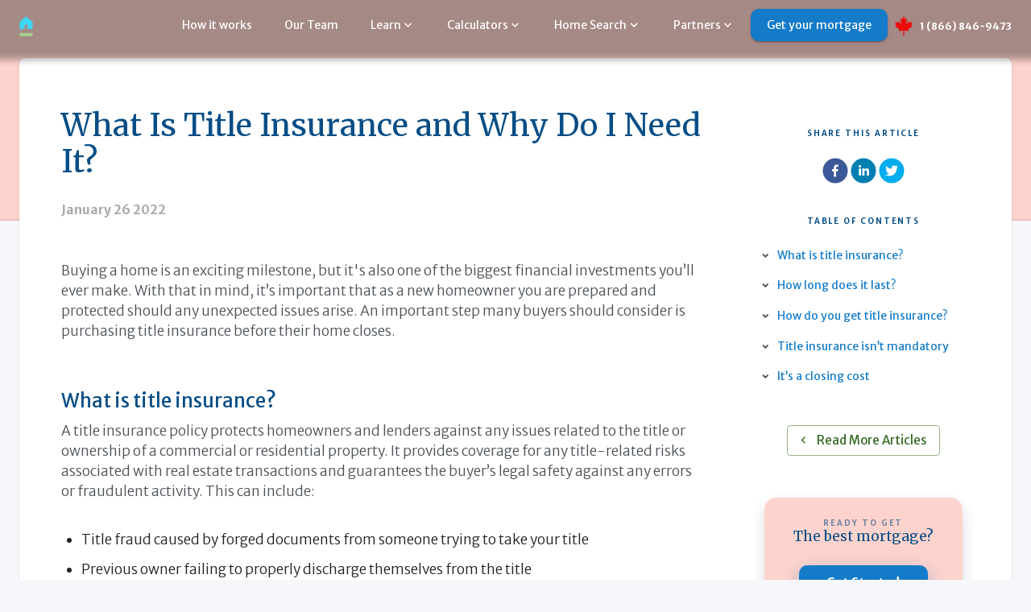

--- FILE ---
content_type: text/html
request_url: https://thinkhomewise.com/article/what-is-title-insurance-and-why-do-i-need-it/
body_size: 72893
content:
<!DOCTYPE html><html lang="en"><head><meta charSet="utf-8"/><meta http-equiv="x-ua-compatible" content="ie=edge"/><meta name="viewport" content="width=device-width, initial-scale=1, shrink-to-fit=no"/><meta name="generator" content="Gatsby 5.14.1"/><meta data-react-helmet="true" name="facebook-domain-verification" content="nbfz2a0di4523wyor0xfkod00anrsf"/><meta data-react-helmet="true" name="description" content="An important step many buyers should consider is purchasing title insurance before their home closes."/><meta data-react-helmet="true" name="keywords" content="title insurance, home buyer, home insurance, title search"/><meta data-react-helmet="true" property="og:site_name" content="Homewise"/><meta data-react-helmet="true" property="og:title" content="What Is Title Insurance and Why Do I Need It? "/><meta data-react-helmet="true" property="og:description" content="An important step many buyers should consider is purchasing title insurance before their home closes."/><meta data-react-helmet="true" property="og:type" content="website"/><meta data-react-helmet="true" property="og:url" content="https://thinkhomewise.com/article/what-is-title-insurance-and-why-do-i-need-it/"/><meta data-react-helmet="true" property="fb:app_id" content="1175830339216122"/><meta data-react-helmet="true" name="twitter:card" content="summary"/><meta data-react-helmet="true" name="twitter:creator"/><meta data-react-helmet="true" name="twitter:title" content="What Is Title Insurance and Why Do I Need It? "/><meta data-react-helmet="true" name="twitter:description" content="An important step many buyers should consider is purchasing title insurance before their home closes."/><meta data-react-helmet="true" name="twitter:url" content="https://thinkhomewise.com/article/what-is-title-insurance-and-why-do-i-need-it/"/><meta data-react-helmet="true" property="og:image" content="https://thinkhomewise.com/static/1792a2d869f3a6334de2f3f18ab42e74/f3583/Copy_of_HW_IN_THE_NEWS_4_498ad51cd4.png"/><meta data-react-helmet="true" property="og:image:width" content="1200"/><meta data-react-helmet="true" property="og:image:height" content="628"/><meta data-react-helmet="true" name="twitter:card" content="summary_large_image"/><meta data-react-helmet="true" name="twitter:image" content="https://thinkhomewise.com/static/1792a2d869f3a6334de2f3f18ab42e74/f3583/Copy_of_HW_IN_THE_NEWS_4_498ad51cd4.png"/><meta data-react-helmet="true" property="twitter:image:src" content="https://thinkhomewise.com/static/1792a2d869f3a6334de2f3f18ab42e74/f3583/Copy_of_HW_IN_THE_NEWS_4_498ad51cd4.png"/><meta data-react-helmet="true" property="twitter:image:width" content="1200"/><meta data-react-helmet="true" property="twitter:image:height" content="628"/><meta name="theme-color" content="#147bc9"/><style data-href="/styles.187f97d779ee1c32ea79.css" data-identity="gatsby-global-css">@charset "UTF-8";@import url(https://fonts.googleapis.com/css?family=Merriweather|Merriweather+Sans:300,400,700,900&display=swap);
/*!
 * Font Awesome Free 5.15.1 by @fontawesome - https://fontawesome.com
 * License - https://fontawesome.com/license/free (Icons: CC BY 4.0, Fonts: SIL OFL 1.1, Code: MIT License)
 */.fa,.fab,.fad,.fal,.far,.fas{-moz-osx-font-smoothing:grayscale;-webkit-font-smoothing:antialiased;display:inline-block;font-style:normal;font-variant:normal;line-height:1;text-rendering:auto}.fa-lg{font-size:1.33333em;line-height:.75em;vertical-align:-.0667em}.fa-xs{font-size:.75em}.fa-sm{font-size:.875em}.fa-1x{font-size:1em}.fa-2x{font-size:2em}.fa-3x{font-size:3em}.fa-4x{font-size:4em}.fa-5x{font-size:5em}.fa-6x{font-size:6em}.fa-7x{font-size:7em}.fa-8x{font-size:8em}.fa-9x{font-size:9em}.fa-10x{font-size:10em}.fa-fw{text-align:center;width:1.25em}.fa-ul{list-style-type:none;margin-left:2.5em;padding-left:0}.fa-ul>li{position:relative}.fa-li{left:-2em;line-height:inherit;position:absolute;text-align:center;width:2em}.fa-border{border:.08em solid #eee;border-radius:.1em;padding:.2em .25em .15em}.fa-pull-left{float:left}.fa-pull-right{float:right}.fa.fa-pull-left,.fab.fa-pull-left,.fal.fa-pull-left,.far.fa-pull-left,.fas.fa-pull-left{margin-right:.3em}.fa.fa-pull-right,.fab.fa-pull-right,.fal.fa-pull-right,.far.fa-pull-right,.fas.fa-pull-right{margin-left:.3em}.fa-spin{-webkit-animation:fa-spin 2s linear infinite;animation:fa-spin 2s linear infinite}.fa-pulse{-webkit-animation:fa-spin 1s steps(8) infinite;animation:fa-spin 1s steps(8) infinite}@-webkit-keyframes fa-spin{0%{-webkit-transform:rotate(0deg);transform:rotate(0deg)}to{-webkit-transform:rotate(1turn);transform:rotate(1turn)}}@keyframes fa-spin{0%{-webkit-transform:rotate(0deg);transform:rotate(0deg)}to{-webkit-transform:rotate(1turn);transform:rotate(1turn)}}.fa-rotate-90{-ms-filter:"progid:DXImageTransform.Microsoft.BasicImage(rotation=1)";-webkit-transform:rotate(90deg);transform:rotate(90deg)}.fa-rotate-180{-ms-filter:"progid:DXImageTransform.Microsoft.BasicImage(rotation=2)";-webkit-transform:rotate(180deg);transform:rotate(180deg)}.fa-rotate-270{-ms-filter:"progid:DXImageTransform.Microsoft.BasicImage(rotation=3)";-webkit-transform:rotate(270deg);transform:rotate(270deg)}.fa-flip-horizontal{-ms-filter:"progid:DXImageTransform.Microsoft.BasicImage(rotation=0, mirror=1)";-webkit-transform:scaleX(-1);transform:scaleX(-1)}.fa-flip-vertical{-webkit-transform:scaleY(-1);transform:scaleY(-1)}.fa-flip-both,.fa-flip-horizontal.fa-flip-vertical,.fa-flip-vertical{-ms-filter:"progid:DXImageTransform.Microsoft.BasicImage(rotation=2, mirror=1)"}.fa-flip-both,.fa-flip-horizontal.fa-flip-vertical{-webkit-transform:scale(-1);transform:scale(-1)}:root .fa-flip-both,:root .fa-flip-horizontal,:root .fa-flip-vertical,:root .fa-rotate-180,:root .fa-rotate-270,:root .fa-rotate-90{-webkit-filter:none;filter:none}.fa-stack{display:inline-block;height:2em;line-height:2em;position:relative;vertical-align:middle;width:2.5em}.fa-stack-1x,.fa-stack-2x{left:0;position:absolute;text-align:center;width:100%}.fa-stack-1x{line-height:inherit}.fa-stack-2x{font-size:2em}.fa-inverse{color:#fff}.fa-500px:before{content:"\f26e"}.fa-accessible-icon:before{content:"\f368"}.fa-accusoft:before{content:"\f369"}.fa-acquisitions-incorporated:before{content:"\f6af"}.fa-ad:before{content:"\f641"}.fa-address-book:before{content:"\f2b9"}.fa-address-card:before{content:"\f2bb"}.fa-adjust:before{content:"\f042"}.fa-adn:before{content:"\f170"}.fa-adversal:before{content:"\f36a"}.fa-affiliatetheme:before{content:"\f36b"}.fa-air-freshener:before{content:"\f5d0"}.fa-airbnb:before{content:"\f834"}.fa-algolia:before{content:"\f36c"}.fa-align-center:before{content:"\f037"}.fa-align-justify:before{content:"\f039"}.fa-align-left:before{content:"\f036"}.fa-align-right:before{content:"\f038"}.fa-alipay:before{content:"\f642"}.fa-allergies:before{content:"\f461"}.fa-amazon:before{content:"\f270"}.fa-amazon-pay:before{content:"\f42c"}.fa-ambulance:before{content:"\f0f9"}.fa-american-sign-language-interpreting:before{content:"\f2a3"}.fa-amilia:before{content:"\f36d"}.fa-anchor:before{content:"\f13d"}.fa-android:before{content:"\f17b"}.fa-angellist:before{content:"\f209"}.fa-angle-double-down:before{content:"\f103"}.fa-angle-double-left:before{content:"\f100"}.fa-angle-double-right:before{content:"\f101"}.fa-angle-double-up:before{content:"\f102"}.fa-angle-down:before{content:"\f107"}.fa-angle-left:before{content:"\f104"}.fa-angle-right:before{content:"\f105"}.fa-angle-up:before{content:"\f106"}.fa-angry:before{content:"\f556"}.fa-angrycreative:before{content:"\f36e"}.fa-angular:before{content:"\f420"}.fa-ankh:before{content:"\f644"}.fa-app-store:before{content:"\f36f"}.fa-app-store-ios:before{content:"\f370"}.fa-apper:before{content:"\f371"}.fa-apple:before{content:"\f179"}.fa-apple-alt:before{content:"\f5d1"}.fa-apple-pay:before{content:"\f415"}.fa-archive:before{content:"\f187"}.fa-archway:before{content:"\f557"}.fa-arrow-alt-circle-down:before{content:"\f358"}.fa-arrow-alt-circle-left:before{content:"\f359"}.fa-arrow-alt-circle-right:before{content:"\f35a"}.fa-arrow-alt-circle-up:before{content:"\f35b"}.fa-arrow-circle-down:before{content:"\f0ab"}.fa-arrow-circle-left:before{content:"\f0a8"}.fa-arrow-circle-right:before{content:"\f0a9"}.fa-arrow-circle-up:before{content:"\f0aa"}.fa-arrow-down:before{content:"\f063"}.fa-arrow-left:before{content:"\f060"}.fa-arrow-right:before{content:"\f061"}.fa-arrow-up:before{content:"\f062"}.fa-arrows-alt:before{content:"\f0b2"}.fa-arrows-alt-h:before{content:"\f337"}.fa-arrows-alt-v:before{content:"\f338"}.fa-artstation:before{content:"\f77a"}.fa-assistive-listening-systems:before{content:"\f2a2"}.fa-asterisk:before{content:"\f069"}.fa-asymmetrik:before{content:"\f372"}.fa-at:before{content:"\f1fa"}.fa-atlas:before{content:"\f558"}.fa-atlassian:before{content:"\f77b"}.fa-atom:before{content:"\f5d2"}.fa-audible:before{content:"\f373"}.fa-audio-description:before{content:"\f29e"}.fa-autoprefixer:before{content:"\f41c"}.fa-avianex:before{content:"\f374"}.fa-aviato:before{content:"\f421"}.fa-award:before{content:"\f559"}.fa-aws:before{content:"\f375"}.fa-baby:before{content:"\f77c"}.fa-baby-carriage:before{content:"\f77d"}.fa-backspace:before{content:"\f55a"}.fa-backward:before{content:"\f04a"}.fa-bacon:before{content:"\f7e5"}.fa-bacteria:before{content:"\e059"}.fa-bacterium:before{content:"\e05a"}.fa-bahai:before{content:"\f666"}.fa-balance-scale:before{content:"\f24e"}.fa-balance-scale-left:before{content:"\f515"}.fa-balance-scale-right:before{content:"\f516"}.fa-ban:before{content:"\f05e"}.fa-band-aid:before{content:"\f462"}.fa-bandcamp:before{content:"\f2d5"}.fa-barcode:before{content:"\f02a"}.fa-bars:before{content:"\f0c9"}.fa-baseball-ball:before{content:"\f433"}.fa-basketball-ball:before{content:"\f434"}.fa-bath:before{content:"\f2cd"}.fa-battery-empty:before{content:"\f244"}.fa-battery-full:before{content:"\f240"}.fa-battery-half:before{content:"\f242"}.fa-battery-quarter:before{content:"\f243"}.fa-battery-three-quarters:before{content:"\f241"}.fa-battle-net:before{content:"\f835"}.fa-bed:before{content:"\f236"}.fa-beer:before{content:"\f0fc"}.fa-behance:before{content:"\f1b4"}.fa-behance-square:before{content:"\f1b5"}.fa-bell:before{content:"\f0f3"}.fa-bell-slash:before{content:"\f1f6"}.fa-bezier-curve:before{content:"\f55b"}.fa-bible:before{content:"\f647"}.fa-bicycle:before{content:"\f206"}.fa-biking:before{content:"\f84a"}.fa-bimobject:before{content:"\f378"}.fa-binoculars:before{content:"\f1e5"}.fa-biohazard:before{content:"\f780"}.fa-birthday-cake:before{content:"\f1fd"}.fa-bitbucket:before{content:"\f171"}.fa-bitcoin:before{content:"\f379"}.fa-bity:before{content:"\f37a"}.fa-black-tie:before{content:"\f27e"}.fa-blackberry:before{content:"\f37b"}.fa-blender:before{content:"\f517"}.fa-blender-phone:before{content:"\f6b6"}.fa-blind:before{content:"\f29d"}.fa-blog:before{content:"\f781"}.fa-blogger:before{content:"\f37c"}.fa-blogger-b:before{content:"\f37d"}.fa-bluetooth:before{content:"\f293"}.fa-bluetooth-b:before{content:"\f294"}.fa-bold:before{content:"\f032"}.fa-bolt:before{content:"\f0e7"}.fa-bomb:before{content:"\f1e2"}.fa-bone:before{content:"\f5d7"}.fa-bong:before{content:"\f55c"}.fa-book:before{content:"\f02d"}.fa-book-dead:before{content:"\f6b7"}.fa-book-medical:before{content:"\f7e6"}.fa-book-open:before{content:"\f518"}.fa-book-reader:before{content:"\f5da"}.fa-bookmark:before{content:"\f02e"}.fa-bootstrap:before{content:"\f836"}.fa-border-all:before{content:"\f84c"}.fa-border-none:before{content:"\f850"}.fa-border-style:before{content:"\f853"}.fa-bowling-ball:before{content:"\f436"}.fa-box:before{content:"\f466"}.fa-box-open:before{content:"\f49e"}.fa-box-tissue:before{content:"\e05b"}.fa-boxes:before{content:"\f468"}.fa-braille:before{content:"\f2a1"}.fa-brain:before{content:"\f5dc"}.fa-bread-slice:before{content:"\f7ec"}.fa-briefcase:before{content:"\f0b1"}.fa-briefcase-medical:before{content:"\f469"}.fa-broadcast-tower:before{content:"\f519"}.fa-broom:before{content:"\f51a"}.fa-brush:before{content:"\f55d"}.fa-btc:before{content:"\f15a"}.fa-buffer:before{content:"\f837"}.fa-bug:before{content:"\f188"}.fa-building:before{content:"\f1ad"}.fa-bullhorn:before{content:"\f0a1"}.fa-bullseye:before{content:"\f140"}.fa-burn:before{content:"\f46a"}.fa-buromobelexperte:before{content:"\f37f"}.fa-bus:before{content:"\f207"}.fa-bus-alt:before{content:"\f55e"}.fa-business-time:before{content:"\f64a"}.fa-buy-n-large:before{content:"\f8a6"}.fa-buysellads:before{content:"\f20d"}.fa-calculator:before{content:"\f1ec"}.fa-calendar:before{content:"\f133"}.fa-calendar-alt:before{content:"\f073"}.fa-calendar-check:before{content:"\f274"}.fa-calendar-day:before{content:"\f783"}.fa-calendar-minus:before{content:"\f272"}.fa-calendar-plus:before{content:"\f271"}.fa-calendar-times:before{content:"\f273"}.fa-calendar-week:before{content:"\f784"}.fa-camera:before{content:"\f030"}.fa-camera-retro:before{content:"\f083"}.fa-campground:before{content:"\f6bb"}.fa-canadian-maple-leaf:before{content:"\f785"}.fa-candy-cane:before{content:"\f786"}.fa-cannabis:before{content:"\f55f"}.fa-capsules:before{content:"\f46b"}.fa-car:before{content:"\f1b9"}.fa-car-alt:before{content:"\f5de"}.fa-car-battery:before{content:"\f5df"}.fa-car-crash:before{content:"\f5e1"}.fa-car-side:before{content:"\f5e4"}.fa-caravan:before{content:"\f8ff"}.fa-caret-down:before{content:"\f0d7"}.fa-caret-left:before{content:"\f0d9"}.fa-caret-right:before{content:"\f0da"}.fa-caret-square-down:before{content:"\f150"}.fa-caret-square-left:before{content:"\f191"}.fa-caret-square-right:before{content:"\f152"}.fa-caret-square-up:before{content:"\f151"}.fa-caret-up:before{content:"\f0d8"}.fa-carrot:before{content:"\f787"}.fa-cart-arrow-down:before{content:"\f218"}.fa-cart-plus:before{content:"\f217"}.fa-cash-register:before{content:"\f788"}.fa-cat:before{content:"\f6be"}.fa-cc-amazon-pay:before{content:"\f42d"}.fa-cc-amex:before{content:"\f1f3"}.fa-cc-apple-pay:before{content:"\f416"}.fa-cc-diners-club:before{content:"\f24c"}.fa-cc-discover:before{content:"\f1f2"}.fa-cc-jcb:before{content:"\f24b"}.fa-cc-mastercard:before{content:"\f1f1"}.fa-cc-paypal:before{content:"\f1f4"}.fa-cc-stripe:before{content:"\f1f5"}.fa-cc-visa:before{content:"\f1f0"}.fa-centercode:before{content:"\f380"}.fa-centos:before{content:"\f789"}.fa-certificate:before{content:"\f0a3"}.fa-chair:before{content:"\f6c0"}.fa-chalkboard:before{content:"\f51b"}.fa-chalkboard-teacher:before{content:"\f51c"}.fa-charging-station:before{content:"\f5e7"}.fa-chart-area:before{content:"\f1fe"}.fa-chart-bar:before{content:"\f080"}.fa-chart-line:before{content:"\f201"}.fa-chart-pie:before{content:"\f200"}.fa-check:before{content:"\f00c"}.fa-check-circle:before{content:"\f058"}.fa-check-double:before{content:"\f560"}.fa-check-square:before{content:"\f14a"}.fa-cheese:before{content:"\f7ef"}.fa-chess:before{content:"\f439"}.fa-chess-bishop:before{content:"\f43a"}.fa-chess-board:before{content:"\f43c"}.fa-chess-king:before{content:"\f43f"}.fa-chess-knight:before{content:"\f441"}.fa-chess-pawn:before{content:"\f443"}.fa-chess-queen:before{content:"\f445"}.fa-chess-rook:before{content:"\f447"}.fa-chevron-circle-down:before{content:"\f13a"}.fa-chevron-circle-left:before{content:"\f137"}.fa-chevron-circle-right:before{content:"\f138"}.fa-chevron-circle-up:before{content:"\f139"}.fa-chevron-down:before{content:"\f078"}.fa-chevron-left:before{content:"\f053"}.fa-chevron-right:before{content:"\f054"}.fa-chevron-up:before{content:"\f077"}.fa-child:before{content:"\f1ae"}.fa-chrome:before{content:"\f268"}.fa-chromecast:before{content:"\f838"}.fa-church:before{content:"\f51d"}.fa-circle:before{content:"\f111"}.fa-circle-notch:before{content:"\f1ce"}.fa-city:before{content:"\f64f"}.fa-clinic-medical:before{content:"\f7f2"}.fa-clipboard:before{content:"\f328"}.fa-clipboard-check:before{content:"\f46c"}.fa-clipboard-list:before{content:"\f46d"}.fa-clock:before{content:"\f017"}.fa-clone:before{content:"\f24d"}.fa-closed-captioning:before{content:"\f20a"}.fa-cloud:before{content:"\f0c2"}.fa-cloud-download-alt:before{content:"\f381"}.fa-cloud-meatball:before{content:"\f73b"}.fa-cloud-moon:before{content:"\f6c3"}.fa-cloud-moon-rain:before{content:"\f73c"}.fa-cloud-rain:before{content:"\f73d"}.fa-cloud-showers-heavy:before{content:"\f740"}.fa-cloud-sun:before{content:"\f6c4"}.fa-cloud-sun-rain:before{content:"\f743"}.fa-cloud-upload-alt:before{content:"\f382"}.fa-cloudflare:before{content:"\e07d"}.fa-cloudscale:before{content:"\f383"}.fa-cloudsmith:before{content:"\f384"}.fa-cloudversify:before{content:"\f385"}.fa-cocktail:before{content:"\f561"}.fa-code:before{content:"\f121"}.fa-code-branch:before{content:"\f126"}.fa-codepen:before{content:"\f1cb"}.fa-codiepie:before{content:"\f284"}.fa-coffee:before{content:"\f0f4"}.fa-cog:before{content:"\f013"}.fa-cogs:before{content:"\f085"}.fa-coins:before{content:"\f51e"}.fa-columns:before{content:"\f0db"}.fa-comment:before{content:"\f075"}.fa-comment-alt:before{content:"\f27a"}.fa-comment-dollar:before{content:"\f651"}.fa-comment-dots:before{content:"\f4ad"}.fa-comment-medical:before{content:"\f7f5"}.fa-comment-slash:before{content:"\f4b3"}.fa-comments:before{content:"\f086"}.fa-comments-dollar:before{content:"\f653"}.fa-compact-disc:before{content:"\f51f"}.fa-compass:before{content:"\f14e"}.fa-compress:before{content:"\f066"}.fa-compress-alt:before{content:"\f422"}.fa-compress-arrows-alt:before{content:"\f78c"}.fa-concierge-bell:before{content:"\f562"}.fa-confluence:before{content:"\f78d"}.fa-connectdevelop:before{content:"\f20e"}.fa-contao:before{content:"\f26d"}.fa-cookie:before{content:"\f563"}.fa-cookie-bite:before{content:"\f564"}.fa-copy:before{content:"\f0c5"}.fa-copyright:before{content:"\f1f9"}.fa-cotton-bureau:before{content:"\f89e"}.fa-couch:before{content:"\f4b8"}.fa-cpanel:before{content:"\f388"}.fa-creative-commons:before{content:"\f25e"}.fa-creative-commons-by:before{content:"\f4e7"}.fa-creative-commons-nc:before{content:"\f4e8"}.fa-creative-commons-nc-eu:before{content:"\f4e9"}.fa-creative-commons-nc-jp:before{content:"\f4ea"}.fa-creative-commons-nd:before{content:"\f4eb"}.fa-creative-commons-pd:before{content:"\f4ec"}.fa-creative-commons-pd-alt:before{content:"\f4ed"}.fa-creative-commons-remix:before{content:"\f4ee"}.fa-creative-commons-sa:before{content:"\f4ef"}.fa-creative-commons-sampling:before{content:"\f4f0"}.fa-creative-commons-sampling-plus:before{content:"\f4f1"}.fa-creative-commons-share:before{content:"\f4f2"}.fa-creative-commons-zero:before{content:"\f4f3"}.fa-credit-card:before{content:"\f09d"}.fa-critical-role:before{content:"\f6c9"}.fa-crop:before{content:"\f125"}.fa-crop-alt:before{content:"\f565"}.fa-cross:before{content:"\f654"}.fa-crosshairs:before{content:"\f05b"}.fa-crow:before{content:"\f520"}.fa-crown:before{content:"\f521"}.fa-crutch:before{content:"\f7f7"}.fa-css3:before{content:"\f13c"}.fa-css3-alt:before{content:"\f38b"}.fa-cube:before{content:"\f1b2"}.fa-cubes:before{content:"\f1b3"}.fa-cut:before{content:"\f0c4"}.fa-cuttlefish:before{content:"\f38c"}.fa-d-and-d:before{content:"\f38d"}.fa-d-and-d-beyond:before{content:"\f6ca"}.fa-dailymotion:before{content:"\e052"}.fa-dashcube:before{content:"\f210"}.fa-database:before{content:"\f1c0"}.fa-deaf:before{content:"\f2a4"}.fa-deezer:before{content:"\e077"}.fa-delicious:before{content:"\f1a5"}.fa-democrat:before{content:"\f747"}.fa-deploydog:before{content:"\f38e"}.fa-deskpro:before{content:"\f38f"}.fa-desktop:before{content:"\f108"}.fa-dev:before{content:"\f6cc"}.fa-deviantart:before{content:"\f1bd"}.fa-dharmachakra:before{content:"\f655"}.fa-dhl:before{content:"\f790"}.fa-diagnoses:before{content:"\f470"}.fa-diaspora:before{content:"\f791"}.fa-dice:before{content:"\f522"}.fa-dice-d20:before{content:"\f6cf"}.fa-dice-d6:before{content:"\f6d1"}.fa-dice-five:before{content:"\f523"}.fa-dice-four:before{content:"\f524"}.fa-dice-one:before{content:"\f525"}.fa-dice-six:before{content:"\f526"}.fa-dice-three:before{content:"\f527"}.fa-dice-two:before{content:"\f528"}.fa-digg:before{content:"\f1a6"}.fa-digital-ocean:before{content:"\f391"}.fa-digital-tachograph:before{content:"\f566"}.fa-directions:before{content:"\f5eb"}.fa-discord:before{content:"\f392"}.fa-discourse:before{content:"\f393"}.fa-disease:before{content:"\f7fa"}.fa-divide:before{content:"\f529"}.fa-dizzy:before{content:"\f567"}.fa-dna:before{content:"\f471"}.fa-dochub:before{content:"\f394"}.fa-docker:before{content:"\f395"}.fa-dog:before{content:"\f6d3"}.fa-dollar-sign:before{content:"\f155"}.fa-dolly:before{content:"\f472"}.fa-dolly-flatbed:before{content:"\f474"}.fa-donate:before{content:"\f4b9"}.fa-door-closed:before{content:"\f52a"}.fa-door-open:before{content:"\f52b"}.fa-dot-circle:before{content:"\f192"}.fa-dove:before{content:"\f4ba"}.fa-download:before{content:"\f019"}.fa-draft2digital:before{content:"\f396"}.fa-drafting-compass:before{content:"\f568"}.fa-dragon:before{content:"\f6d5"}.fa-draw-polygon:before{content:"\f5ee"}.fa-dribbble:before{content:"\f17d"}.fa-dribbble-square:before{content:"\f397"}.fa-dropbox:before{content:"\f16b"}.fa-drum:before{content:"\f569"}.fa-drum-steelpan:before{content:"\f56a"}.fa-drumstick-bite:before{content:"\f6d7"}.fa-drupal:before{content:"\f1a9"}.fa-dumbbell:before{content:"\f44b"}.fa-dumpster:before{content:"\f793"}.fa-dumpster-fire:before{content:"\f794"}.fa-dungeon:before{content:"\f6d9"}.fa-dyalog:before{content:"\f399"}.fa-earlybirds:before{content:"\f39a"}.fa-ebay:before{content:"\f4f4"}.fa-edge:before{content:"\f282"}.fa-edge-legacy:before{content:"\e078"}.fa-edit:before{content:"\f044"}.fa-egg:before{content:"\f7fb"}.fa-eject:before{content:"\f052"}.fa-elementor:before{content:"\f430"}.fa-ellipsis-h:before{content:"\f141"}.fa-ellipsis-v:before{content:"\f142"}.fa-ello:before{content:"\f5f1"}.fa-ember:before{content:"\f423"}.fa-empire:before{content:"\f1d1"}.fa-envelope:before{content:"\f0e0"}.fa-envelope-open:before{content:"\f2b6"}.fa-envelope-open-text:before{content:"\f658"}.fa-envelope-square:before{content:"\f199"}.fa-envira:before{content:"\f299"}.fa-equals:before{content:"\f52c"}.fa-eraser:before{content:"\f12d"}.fa-erlang:before{content:"\f39d"}.fa-ethereum:before{content:"\f42e"}.fa-ethernet:before{content:"\f796"}.fa-etsy:before{content:"\f2d7"}.fa-euro-sign:before{content:"\f153"}.fa-evernote:before{content:"\f839"}.fa-exchange-alt:before{content:"\f362"}.fa-exclamation:before{content:"\f12a"}.fa-exclamation-circle:before{content:"\f06a"}.fa-exclamation-triangle:before{content:"\f071"}.fa-expand:before{content:"\f065"}.fa-expand-alt:before{content:"\f424"}.fa-expand-arrows-alt:before{content:"\f31e"}.fa-expeditedssl:before{content:"\f23e"}.fa-external-link-alt:before{content:"\f35d"}.fa-external-link-square-alt:before{content:"\f360"}.fa-eye:before{content:"\f06e"}.fa-eye-dropper:before{content:"\f1fb"}.fa-eye-slash:before{content:"\f070"}.fa-facebook:before{content:"\f09a"}.fa-facebook-f:before{content:"\f39e"}.fa-facebook-messenger:before{content:"\f39f"}.fa-facebook-square:before{content:"\f082"}.fa-fan:before{content:"\f863"}.fa-fantasy-flight-games:before{content:"\f6dc"}.fa-fast-backward:before{content:"\f049"}.fa-fast-forward:before{content:"\f050"}.fa-faucet:before{content:"\e005"}.fa-fax:before{content:"\f1ac"}.fa-feather:before{content:"\f52d"}.fa-feather-alt:before{content:"\f56b"}.fa-fedex:before{content:"\f797"}.fa-fedora:before{content:"\f798"}.fa-female:before{content:"\f182"}.fa-fighter-jet:before{content:"\f0fb"}.fa-figma:before{content:"\f799"}.fa-file:before{content:"\f15b"}.fa-file-alt:before{content:"\f15c"}.fa-file-archive:before{content:"\f1c6"}.fa-file-audio:before{content:"\f1c7"}.fa-file-code:before{content:"\f1c9"}.fa-file-contract:before{content:"\f56c"}.fa-file-csv:before{content:"\f6dd"}.fa-file-download:before{content:"\f56d"}.fa-file-excel:before{content:"\f1c3"}.fa-file-export:before{content:"\f56e"}.fa-file-image:before{content:"\f1c5"}.fa-file-import:before{content:"\f56f"}.fa-file-invoice:before{content:"\f570"}.fa-file-invoice-dollar:before{content:"\f571"}.fa-file-medical:before{content:"\f477"}.fa-file-medical-alt:before{content:"\f478"}.fa-file-pdf:before{content:"\f1c1"}.fa-file-powerpoint:before{content:"\f1c4"}.fa-file-prescription:before{content:"\f572"}.fa-file-signature:before{content:"\f573"}.fa-file-upload:before{content:"\f574"}.fa-file-video:before{content:"\f1c8"}.fa-file-word:before{content:"\f1c2"}.fa-fill:before{content:"\f575"}.fa-fill-drip:before{content:"\f576"}.fa-film:before{content:"\f008"}.fa-filter:before{content:"\f0b0"}.fa-fingerprint:before{content:"\f577"}.fa-fire:before{content:"\f06d"}.fa-fire-alt:before{content:"\f7e4"}.fa-fire-extinguisher:before{content:"\f134"}.fa-firefox:before{content:"\f269"}.fa-firefox-browser:before{content:"\e007"}.fa-first-aid:before{content:"\f479"}.fa-first-order:before{content:"\f2b0"}.fa-first-order-alt:before{content:"\f50a"}.fa-firstdraft:before{content:"\f3a1"}.fa-fish:before{content:"\f578"}.fa-fist-raised:before{content:"\f6de"}.fa-flag:before{content:"\f024"}.fa-flag-checkered:before{content:"\f11e"}.fa-flag-usa:before{content:"\f74d"}.fa-flask:before{content:"\f0c3"}.fa-flickr:before{content:"\f16e"}.fa-flipboard:before{content:"\f44d"}.fa-flushed:before{content:"\f579"}.fa-fly:before{content:"\f417"}.fa-folder:before{content:"\f07b"}.fa-folder-minus:before{content:"\f65d"}.fa-folder-open:before{content:"\f07c"}.fa-folder-plus:before{content:"\f65e"}.fa-font:before{content:"\f031"}.fa-font-awesome:before{content:"\f2b4"}.fa-font-awesome-alt:before{content:"\f35c"}.fa-font-awesome-flag:before{content:"\f425"}.fa-font-awesome-logo-full:before{content:"\f4e6"}.fa-fonticons:before{content:"\f280"}.fa-fonticons-fi:before{content:"\f3a2"}.fa-football-ball:before{content:"\f44e"}.fa-fort-awesome:before{content:"\f286"}.fa-fort-awesome-alt:before{content:"\f3a3"}.fa-forumbee:before{content:"\f211"}.fa-forward:before{content:"\f04e"}.fa-foursquare:before{content:"\f180"}.fa-free-code-camp:before{content:"\f2c5"}.fa-freebsd:before{content:"\f3a4"}.fa-frog:before{content:"\f52e"}.fa-frown:before{content:"\f119"}.fa-frown-open:before{content:"\f57a"}.fa-fulcrum:before{content:"\f50b"}.fa-funnel-dollar:before{content:"\f662"}.fa-futbol:before{content:"\f1e3"}.fa-galactic-republic:before{content:"\f50c"}.fa-galactic-senate:before{content:"\f50d"}.fa-gamepad:before{content:"\f11b"}.fa-gas-pump:before{content:"\f52f"}.fa-gavel:before{content:"\f0e3"}.fa-gem:before{content:"\f3a5"}.fa-genderless:before{content:"\f22d"}.fa-get-pocket:before{content:"\f265"}.fa-gg:before{content:"\f260"}.fa-gg-circle:before{content:"\f261"}.fa-ghost:before{content:"\f6e2"}.fa-gift:before{content:"\f06b"}.fa-gifts:before{content:"\f79c"}.fa-git:before{content:"\f1d3"}.fa-git-alt:before{content:"\f841"}.fa-git-square:before{content:"\f1d2"}.fa-github:before{content:"\f09b"}.fa-github-alt:before{content:"\f113"}.fa-github-square:before{content:"\f092"}.fa-gitkraken:before{content:"\f3a6"}.fa-gitlab:before{content:"\f296"}.fa-gitter:before{content:"\f426"}.fa-glass-cheers:before{content:"\f79f"}.fa-glass-martini:before{content:"\f000"}.fa-glass-martini-alt:before{content:"\f57b"}.fa-glass-whiskey:before{content:"\f7a0"}.fa-glasses:before{content:"\f530"}.fa-glide:before{content:"\f2a5"}.fa-glide-g:before{content:"\f2a6"}.fa-globe:before{content:"\f0ac"}.fa-globe-africa:before{content:"\f57c"}.fa-globe-americas:before{content:"\f57d"}.fa-globe-asia:before{content:"\f57e"}.fa-globe-europe:before{content:"\f7a2"}.fa-gofore:before{content:"\f3a7"}.fa-golf-ball:before{content:"\f450"}.fa-goodreads:before{content:"\f3a8"}.fa-goodreads-g:before{content:"\f3a9"}.fa-google:before{content:"\f1a0"}.fa-google-drive:before{content:"\f3aa"}.fa-google-pay:before{content:"\e079"}.fa-google-play:before{content:"\f3ab"}.fa-google-plus:before{content:"\f2b3"}.fa-google-plus-g:before{content:"\f0d5"}.fa-google-plus-square:before{content:"\f0d4"}.fa-google-wallet:before{content:"\f1ee"}.fa-gopuram:before{content:"\f664"}.fa-graduation-cap:before{content:"\f19d"}.fa-gratipay:before{content:"\f184"}.fa-grav:before{content:"\f2d6"}.fa-greater-than:before{content:"\f531"}.fa-greater-than-equal:before{content:"\f532"}.fa-grimace:before{content:"\f57f"}.fa-grin:before{content:"\f580"}.fa-grin-alt:before{content:"\f581"}.fa-grin-beam:before{content:"\f582"}.fa-grin-beam-sweat:before{content:"\f583"}.fa-grin-hearts:before{content:"\f584"}.fa-grin-squint:before{content:"\f585"}.fa-grin-squint-tears:before{content:"\f586"}.fa-grin-stars:before{content:"\f587"}.fa-grin-tears:before{content:"\f588"}.fa-grin-tongue:before{content:"\f589"}.fa-grin-tongue-squint:before{content:"\f58a"}.fa-grin-tongue-wink:before{content:"\f58b"}.fa-grin-wink:before{content:"\f58c"}.fa-grip-horizontal:before{content:"\f58d"}.fa-grip-lines:before{content:"\f7a4"}.fa-grip-lines-vertical:before{content:"\f7a5"}.fa-grip-vertical:before{content:"\f58e"}.fa-gripfire:before{content:"\f3ac"}.fa-grunt:before{content:"\f3ad"}.fa-guilded:before{content:"\e07e"}.fa-guitar:before{content:"\f7a6"}.fa-gulp:before{content:"\f3ae"}.fa-h-square:before{content:"\f0fd"}.fa-hacker-news:before{content:"\f1d4"}.fa-hacker-news-square:before{content:"\f3af"}.fa-hackerrank:before{content:"\f5f7"}.fa-hamburger:before{content:"\f805"}.fa-hammer:before{content:"\f6e3"}.fa-hamsa:before{content:"\f665"}.fa-hand-holding:before{content:"\f4bd"}.fa-hand-holding-heart:before{content:"\f4be"}.fa-hand-holding-medical:before{content:"\e05c"}.fa-hand-holding-usd:before{content:"\f4c0"}.fa-hand-holding-water:before{content:"\f4c1"}.fa-hand-lizard:before{content:"\f258"}.fa-hand-middle-finger:before{content:"\f806"}.fa-hand-paper:before{content:"\f256"}.fa-hand-peace:before{content:"\f25b"}.fa-hand-point-down:before{content:"\f0a7"}.fa-hand-point-left:before{content:"\f0a5"}.fa-hand-point-right:before{content:"\f0a4"}.fa-hand-point-up:before{content:"\f0a6"}.fa-hand-pointer:before{content:"\f25a"}.fa-hand-rock:before{content:"\f255"}.fa-hand-scissors:before{content:"\f257"}.fa-hand-sparkles:before{content:"\e05d"}.fa-hand-spock:before{content:"\f259"}.fa-hands:before{content:"\f4c2"}.fa-hands-helping:before{content:"\f4c4"}.fa-hands-wash:before{content:"\e05e"}.fa-handshake:before{content:"\f2b5"}.fa-handshake-alt-slash:before{content:"\e05f"}.fa-handshake-slash:before{content:"\e060"}.fa-hanukiah:before{content:"\f6e6"}.fa-hard-hat:before{content:"\f807"}.fa-hashtag:before{content:"\f292"}.fa-hat-cowboy:before{content:"\f8c0"}.fa-hat-cowboy-side:before{content:"\f8c1"}.fa-hat-wizard:before{content:"\f6e8"}.fa-hdd:before{content:"\f0a0"}.fa-head-side-cough:before{content:"\e061"}.fa-head-side-cough-slash:before{content:"\e062"}.fa-head-side-mask:before{content:"\e063"}.fa-head-side-virus:before{content:"\e064"}.fa-heading:before{content:"\f1dc"}.fa-headphones:before{content:"\f025"}.fa-headphones-alt:before{content:"\f58f"}.fa-headset:before{content:"\f590"}.fa-heart:before{content:"\f004"}.fa-heart-broken:before{content:"\f7a9"}.fa-heartbeat:before{content:"\f21e"}.fa-helicopter:before{content:"\f533"}.fa-highlighter:before{content:"\f591"}.fa-hiking:before{content:"\f6ec"}.fa-hippo:before{content:"\f6ed"}.fa-hips:before{content:"\f452"}.fa-hire-a-helper:before{content:"\f3b0"}.fa-history:before{content:"\f1da"}.fa-hive:before{content:"\e07f"}.fa-hockey-puck:before{content:"\f453"}.fa-holly-berry:before{content:"\f7aa"}.fa-home:before{content:"\f015"}.fa-hooli:before{content:"\f427"}.fa-hornbill:before{content:"\f592"}.fa-horse:before{content:"\f6f0"}.fa-horse-head:before{content:"\f7ab"}.fa-hospital:before{content:"\f0f8"}.fa-hospital-alt:before{content:"\f47d"}.fa-hospital-symbol:before{content:"\f47e"}.fa-hospital-user:before{content:"\f80d"}.fa-hot-tub:before{content:"\f593"}.fa-hotdog:before{content:"\f80f"}.fa-hotel:before{content:"\f594"}.fa-hotjar:before{content:"\f3b1"}.fa-hourglass:before{content:"\f254"}.fa-hourglass-end:before{content:"\f253"}.fa-hourglass-half:before{content:"\f252"}.fa-hourglass-start:before{content:"\f251"}.fa-house-damage:before{content:"\f6f1"}.fa-house-user:before{content:"\e065"}.fa-houzz:before{content:"\f27c"}.fa-hryvnia:before{content:"\f6f2"}.fa-html5:before{content:"\f13b"}.fa-hubspot:before{content:"\f3b2"}.fa-i-cursor:before{content:"\f246"}.fa-ice-cream:before{content:"\f810"}.fa-icicles:before{content:"\f7ad"}.fa-icons:before{content:"\f86d"}.fa-id-badge:before{content:"\f2c1"}.fa-id-card:before{content:"\f2c2"}.fa-id-card-alt:before{content:"\f47f"}.fa-ideal:before{content:"\e013"}.fa-igloo:before{content:"\f7ae"}.fa-image:before{content:"\f03e"}.fa-images:before{content:"\f302"}.fa-imdb:before{content:"\f2d8"}.fa-inbox:before{content:"\f01c"}.fa-indent:before{content:"\f03c"}.fa-industry:before{content:"\f275"}.fa-infinity:before{content:"\f534"}.fa-info:before{content:"\f129"}.fa-info-circle:before{content:"\f05a"}.fa-innosoft:before{content:"\e080"}.fa-instagram:before{content:"\f16d"}.fa-instagram-square:before{content:"\e055"}.fa-instalod:before{content:"\e081"}.fa-intercom:before{content:"\f7af"}.fa-internet-explorer:before{content:"\f26b"}.fa-invision:before{content:"\f7b0"}.fa-ioxhost:before{content:"\f208"}.fa-italic:before{content:"\f033"}.fa-itch-io:before{content:"\f83a"}.fa-itunes:before{content:"\f3b4"}.fa-itunes-note:before{content:"\f3b5"}.fa-java:before{content:"\f4e4"}.fa-jedi:before{content:"\f669"}.fa-jedi-order:before{content:"\f50e"}.fa-jenkins:before{content:"\f3b6"}.fa-jira:before{content:"\f7b1"}.fa-joget:before{content:"\f3b7"}.fa-joint:before{content:"\f595"}.fa-joomla:before{content:"\f1aa"}.fa-journal-whills:before{content:"\f66a"}.fa-js:before{content:"\f3b8"}.fa-js-square:before{content:"\f3b9"}.fa-jsfiddle:before{content:"\f1cc"}.fa-kaaba:before{content:"\f66b"}.fa-kaggle:before{content:"\f5fa"}.fa-key:before{content:"\f084"}.fa-keybase:before{content:"\f4f5"}.fa-keyboard:before{content:"\f11c"}.fa-keycdn:before{content:"\f3ba"}.fa-khanda:before{content:"\f66d"}.fa-kickstarter:before{content:"\f3bb"}.fa-kickstarter-k:before{content:"\f3bc"}.fa-kiss:before{content:"\f596"}.fa-kiss-beam:before{content:"\f597"}.fa-kiss-wink-heart:before{content:"\f598"}.fa-kiwi-bird:before{content:"\f535"}.fa-korvue:before{content:"\f42f"}.fa-landmark:before{content:"\f66f"}.fa-language:before{content:"\f1ab"}.fa-laptop:before{content:"\f109"}.fa-laptop-code:before{content:"\f5fc"}.fa-laptop-house:before{content:"\e066"}.fa-laptop-medical:before{content:"\f812"}.fa-laravel:before{content:"\f3bd"}.fa-lastfm:before{content:"\f202"}.fa-lastfm-square:before{content:"\f203"}.fa-laugh:before{content:"\f599"}.fa-laugh-beam:before{content:"\f59a"}.fa-laugh-squint:before{content:"\f59b"}.fa-laugh-wink:before{content:"\f59c"}.fa-layer-group:before{content:"\f5fd"}.fa-leaf:before{content:"\f06c"}.fa-leanpub:before{content:"\f212"}.fa-lemon:before{content:"\f094"}.fa-less:before{content:"\f41d"}.fa-less-than:before{content:"\f536"}.fa-less-than-equal:before{content:"\f537"}.fa-level-down-alt:before{content:"\f3be"}.fa-level-up-alt:before{content:"\f3bf"}.fa-life-ring:before{content:"\f1cd"}.fa-lightbulb:before{content:"\f0eb"}.fa-line:before{content:"\f3c0"}.fa-link:before{content:"\f0c1"}.fa-linkedin:before{content:"\f08c"}.fa-linkedin-in:before{content:"\f0e1"}.fa-linode:before{content:"\f2b8"}.fa-linux:before{content:"\f17c"}.fa-lira-sign:before{content:"\f195"}.fa-list:before{content:"\f03a"}.fa-list-alt:before{content:"\f022"}.fa-list-ol:before{content:"\f0cb"}.fa-list-ul:before{content:"\f0ca"}.fa-location-arrow:before{content:"\f124"}.fa-lock:before{content:"\f023"}.fa-lock-open:before{content:"\f3c1"}.fa-long-arrow-alt-down:before{content:"\f309"}.fa-long-arrow-alt-left:before{content:"\f30a"}.fa-long-arrow-alt-right:before{content:"\f30b"}.fa-long-arrow-alt-up:before{content:"\f30c"}.fa-low-vision:before{content:"\f2a8"}.fa-luggage-cart:before{content:"\f59d"}.fa-lungs:before{content:"\f604"}.fa-lungs-virus:before{content:"\e067"}.fa-lyft:before{content:"\f3c3"}.fa-magento:before{content:"\f3c4"}.fa-magic:before{content:"\f0d0"}.fa-magnet:before{content:"\f076"}.fa-mail-bulk:before{content:"\f674"}.fa-mailchimp:before{content:"\f59e"}.fa-male:before{content:"\f183"}.fa-mandalorian:before{content:"\f50f"}.fa-map:before{content:"\f279"}.fa-map-marked:before{content:"\f59f"}.fa-map-marked-alt:before{content:"\f5a0"}.fa-map-marker:before{content:"\f041"}.fa-map-marker-alt:before{content:"\f3c5"}.fa-map-pin:before{content:"\f276"}.fa-map-signs:before{content:"\f277"}.fa-markdown:before{content:"\f60f"}.fa-marker:before{content:"\f5a1"}.fa-mars:before{content:"\f222"}.fa-mars-double:before{content:"\f227"}.fa-mars-stroke:before{content:"\f229"}.fa-mars-stroke-h:before{content:"\f22b"}.fa-mars-stroke-v:before{content:"\f22a"}.fa-mask:before{content:"\f6fa"}.fa-mastodon:before{content:"\f4f6"}.fa-maxcdn:before{content:"\f136"}.fa-mdb:before{content:"\f8ca"}.fa-medal:before{content:"\f5a2"}.fa-medapps:before{content:"\f3c6"}.fa-medium:before{content:"\f23a"}.fa-medium-m:before{content:"\f3c7"}.fa-medkit:before{content:"\f0fa"}.fa-medrt:before{content:"\f3c8"}.fa-meetup:before{content:"\f2e0"}.fa-megaport:before{content:"\f5a3"}.fa-meh:before{content:"\f11a"}.fa-meh-blank:before{content:"\f5a4"}.fa-meh-rolling-eyes:before{content:"\f5a5"}.fa-memory:before{content:"\f538"}.fa-mendeley:before{content:"\f7b3"}.fa-menorah:before{content:"\f676"}.fa-mercury:before{content:"\f223"}.fa-meteor:before{content:"\f753"}.fa-microblog:before{content:"\e01a"}.fa-microchip:before{content:"\f2db"}.fa-microphone:before{content:"\f130"}.fa-microphone-alt:before{content:"\f3c9"}.fa-microphone-alt-slash:before{content:"\f539"}.fa-microphone-slash:before{content:"\f131"}.fa-microscope:before{content:"\f610"}.fa-microsoft:before{content:"\f3ca"}.fa-minus:before{content:"\f068"}.fa-minus-circle:before{content:"\f056"}.fa-minus-square:before{content:"\f146"}.fa-mitten:before{content:"\f7b5"}.fa-mix:before{content:"\f3cb"}.fa-mixcloud:before{content:"\f289"}.fa-mixer:before{content:"\e056"}.fa-mizuni:before{content:"\f3cc"}.fa-mobile:before{content:"\f10b"}.fa-mobile-alt:before{content:"\f3cd"}.fa-modx:before{content:"\f285"}.fa-monero:before{content:"\f3d0"}.fa-money-bill:before{content:"\f0d6"}.fa-money-bill-alt:before{content:"\f3d1"}.fa-money-bill-wave:before{content:"\f53a"}.fa-money-bill-wave-alt:before{content:"\f53b"}.fa-money-check:before{content:"\f53c"}.fa-money-check-alt:before{content:"\f53d"}.fa-monument:before{content:"\f5a6"}.fa-moon:before{content:"\f186"}.fa-mortar-pestle:before{content:"\f5a7"}.fa-mosque:before{content:"\f678"}.fa-motorcycle:before{content:"\f21c"}.fa-mountain:before{content:"\f6fc"}.fa-mouse:before{content:"\f8cc"}.fa-mouse-pointer:before{content:"\f245"}.fa-mug-hot:before{content:"\f7b6"}.fa-music:before{content:"\f001"}.fa-napster:before{content:"\f3d2"}.fa-neos:before{content:"\f612"}.fa-network-wired:before{content:"\f6ff"}.fa-neuter:before{content:"\f22c"}.fa-newspaper:before{content:"\f1ea"}.fa-nimblr:before{content:"\f5a8"}.fa-node:before{content:"\f419"}.fa-node-js:before{content:"\f3d3"}.fa-not-equal:before{content:"\f53e"}.fa-notes-medical:before{content:"\f481"}.fa-npm:before{content:"\f3d4"}.fa-ns8:before{content:"\f3d5"}.fa-nutritionix:before{content:"\f3d6"}.fa-object-group:before{content:"\f247"}.fa-object-ungroup:before{content:"\f248"}.fa-octopus-deploy:before{content:"\e082"}.fa-odnoklassniki:before{content:"\f263"}.fa-odnoklassniki-square:before{content:"\f264"}.fa-oil-can:before{content:"\f613"}.fa-old-republic:before{content:"\f510"}.fa-om:before{content:"\f679"}.fa-opencart:before{content:"\f23d"}.fa-openid:before{content:"\f19b"}.fa-opera:before{content:"\f26a"}.fa-optin-monster:before{content:"\f23c"}.fa-orcid:before{content:"\f8d2"}.fa-osi:before{content:"\f41a"}.fa-otter:before{content:"\f700"}.fa-outdent:before{content:"\f03b"}.fa-page4:before{content:"\f3d7"}.fa-pagelines:before{content:"\f18c"}.fa-pager:before{content:"\f815"}.fa-paint-brush:before{content:"\f1fc"}.fa-paint-roller:before{content:"\f5aa"}.fa-palette:before{content:"\f53f"}.fa-palfed:before{content:"\f3d8"}.fa-pallet:before{content:"\f482"}.fa-paper-plane:before{content:"\f1d8"}.fa-paperclip:before{content:"\f0c6"}.fa-parachute-box:before{content:"\f4cd"}.fa-paragraph:before{content:"\f1dd"}.fa-parking:before{content:"\f540"}.fa-passport:before{content:"\f5ab"}.fa-pastafarianism:before{content:"\f67b"}.fa-paste:before{content:"\f0ea"}.fa-patreon:before{content:"\f3d9"}.fa-pause:before{content:"\f04c"}.fa-pause-circle:before{content:"\f28b"}.fa-paw:before{content:"\f1b0"}.fa-paypal:before{content:"\f1ed"}.fa-peace:before{content:"\f67c"}.fa-pen:before{content:"\f304"}.fa-pen-alt:before{content:"\f305"}.fa-pen-fancy:before{content:"\f5ac"}.fa-pen-nib:before{content:"\f5ad"}.fa-pen-square:before{content:"\f14b"}.fa-pencil-alt:before{content:"\f303"}.fa-pencil-ruler:before{content:"\f5ae"}.fa-penny-arcade:before{content:"\f704"}.fa-people-arrows:before{content:"\e068"}.fa-people-carry:before{content:"\f4ce"}.fa-pepper-hot:before{content:"\f816"}.fa-perbyte:before{content:"\e083"}.fa-percent:before{content:"\f295"}.fa-percentage:before{content:"\f541"}.fa-periscope:before{content:"\f3da"}.fa-person-booth:before{content:"\f756"}.fa-phabricator:before{content:"\f3db"}.fa-phoenix-framework:before{content:"\f3dc"}.fa-phoenix-squadron:before{content:"\f511"}.fa-phone:before{content:"\f095"}.fa-phone-alt:before{content:"\f879"}.fa-phone-slash:before{content:"\f3dd"}.fa-phone-square:before{content:"\f098"}.fa-phone-square-alt:before{content:"\f87b"}.fa-phone-volume:before{content:"\f2a0"}.fa-photo-video:before{content:"\f87c"}.fa-php:before{content:"\f457"}.fa-pied-piper:before{content:"\f2ae"}.fa-pied-piper-alt:before{content:"\f1a8"}.fa-pied-piper-hat:before{content:"\f4e5"}.fa-pied-piper-pp:before{content:"\f1a7"}.fa-pied-piper-square:before{content:"\e01e"}.fa-piggy-bank:before{content:"\f4d3"}.fa-pills:before{content:"\f484"}.fa-pinterest:before{content:"\f0d2"}.fa-pinterest-p:before{content:"\f231"}.fa-pinterest-square:before{content:"\f0d3"}.fa-pizza-slice:before{content:"\f818"}.fa-place-of-worship:before{content:"\f67f"}.fa-plane:before{content:"\f072"}.fa-plane-arrival:before{content:"\f5af"}.fa-plane-departure:before{content:"\f5b0"}.fa-plane-slash:before{content:"\e069"}.fa-play:before{content:"\f04b"}.fa-play-circle:before{content:"\f144"}.fa-playstation:before{content:"\f3df"}.fa-plug:before{content:"\f1e6"}.fa-plus:before{content:"\f067"}.fa-plus-circle:before{content:"\f055"}.fa-plus-square:before{content:"\f0fe"}.fa-podcast:before{content:"\f2ce"}.fa-poll:before{content:"\f681"}.fa-poll-h:before{content:"\f682"}.fa-poo:before{content:"\f2fe"}.fa-poo-storm:before{content:"\f75a"}.fa-poop:before{content:"\f619"}.fa-portrait:before{content:"\f3e0"}.fa-pound-sign:before{content:"\f154"}.fa-power-off:before{content:"\f011"}.fa-pray:before{content:"\f683"}.fa-praying-hands:before{content:"\f684"}.fa-prescription:before{content:"\f5b1"}.fa-prescription-bottle:before{content:"\f485"}.fa-prescription-bottle-alt:before{content:"\f486"}.fa-print:before{content:"\f02f"}.fa-procedures:before{content:"\f487"}.fa-product-hunt:before{content:"\f288"}.fa-project-diagram:before{content:"\f542"}.fa-pump-medical:before{content:"\e06a"}.fa-pump-soap:before{content:"\e06b"}.fa-pushed:before{content:"\f3e1"}.fa-puzzle-piece:before{content:"\f12e"}.fa-python:before{content:"\f3e2"}.fa-qq:before{content:"\f1d6"}.fa-qrcode:before{content:"\f029"}.fa-question:before{content:"\f128"}.fa-question-circle:before{content:"\f059"}.fa-quidditch:before{content:"\f458"}.fa-quinscape:before{content:"\f459"}.fa-quora:before{content:"\f2c4"}.fa-quote-left:before{content:"\f10d"}.fa-quote-right:before{content:"\f10e"}.fa-quran:before{content:"\f687"}.fa-r-project:before{content:"\f4f7"}.fa-radiation:before{content:"\f7b9"}.fa-radiation-alt:before{content:"\f7ba"}.fa-rainbow:before{content:"\f75b"}.fa-random:before{content:"\f074"}.fa-raspberry-pi:before{content:"\f7bb"}.fa-ravelry:before{content:"\f2d9"}.fa-react:before{content:"\f41b"}.fa-reacteurope:before{content:"\f75d"}.fa-readme:before{content:"\f4d5"}.fa-rebel:before{content:"\f1d0"}.fa-receipt:before{content:"\f543"}.fa-record-vinyl:before{content:"\f8d9"}.fa-recycle:before{content:"\f1b8"}.fa-red-river:before{content:"\f3e3"}.fa-reddit:before{content:"\f1a1"}.fa-reddit-alien:before{content:"\f281"}.fa-reddit-square:before{content:"\f1a2"}.fa-redhat:before{content:"\f7bc"}.fa-redo:before{content:"\f01e"}.fa-redo-alt:before{content:"\f2f9"}.fa-registered:before{content:"\f25d"}.fa-remove-format:before{content:"\f87d"}.fa-renren:before{content:"\f18b"}.fa-reply:before{content:"\f3e5"}.fa-reply-all:before{content:"\f122"}.fa-replyd:before{content:"\f3e6"}.fa-republican:before{content:"\f75e"}.fa-researchgate:before{content:"\f4f8"}.fa-resolving:before{content:"\f3e7"}.fa-restroom:before{content:"\f7bd"}.fa-retweet:before{content:"\f079"}.fa-rev:before{content:"\f5b2"}.fa-ribbon:before{content:"\f4d6"}.fa-ring:before{content:"\f70b"}.fa-road:before{content:"\f018"}.fa-robot:before{content:"\f544"}.fa-rocket:before{content:"\f135"}.fa-rocketchat:before{content:"\f3e8"}.fa-rockrms:before{content:"\f3e9"}.fa-route:before{content:"\f4d7"}.fa-rss:before{content:"\f09e"}.fa-rss-square:before{content:"\f143"}.fa-ruble-sign:before{content:"\f158"}.fa-ruler:before{content:"\f545"}.fa-ruler-combined:before{content:"\f546"}.fa-ruler-horizontal:before{content:"\f547"}.fa-ruler-vertical:before{content:"\f548"}.fa-running:before{content:"\f70c"}.fa-rupee-sign:before{content:"\f156"}.fa-rust:before{content:"\e07a"}.fa-sad-cry:before{content:"\f5b3"}.fa-sad-tear:before{content:"\f5b4"}.fa-safari:before{content:"\f267"}.fa-salesforce:before{content:"\f83b"}.fa-sass:before{content:"\f41e"}.fa-satellite:before{content:"\f7bf"}.fa-satellite-dish:before{content:"\f7c0"}.fa-save:before{content:"\f0c7"}.fa-schlix:before{content:"\f3ea"}.fa-school:before{content:"\f549"}.fa-screwdriver:before{content:"\f54a"}.fa-scribd:before{content:"\f28a"}.fa-scroll:before{content:"\f70e"}.fa-sd-card:before{content:"\f7c2"}.fa-search:before{content:"\f002"}.fa-search-dollar:before{content:"\f688"}.fa-search-location:before{content:"\f689"}.fa-search-minus:before{content:"\f010"}.fa-search-plus:before{content:"\f00e"}.fa-searchengin:before{content:"\f3eb"}.fa-seedling:before{content:"\f4d8"}.fa-sellcast:before{content:"\f2da"}.fa-sellsy:before{content:"\f213"}.fa-server:before{content:"\f233"}.fa-servicestack:before{content:"\f3ec"}.fa-shapes:before{content:"\f61f"}.fa-share:before{content:"\f064"}.fa-share-alt:before{content:"\f1e0"}.fa-share-alt-square:before{content:"\f1e1"}.fa-share-square:before{content:"\f14d"}.fa-shekel-sign:before{content:"\f20b"}.fa-shield-alt:before{content:"\f3ed"}.fa-shield-virus:before{content:"\e06c"}.fa-ship:before{content:"\f21a"}.fa-shipping-fast:before{content:"\f48b"}.fa-shirtsinbulk:before{content:"\f214"}.fa-shoe-prints:before{content:"\f54b"}.fa-shopify:before{content:"\e057"}.fa-shopping-bag:before{content:"\f290"}.fa-shopping-basket:before{content:"\f291"}.fa-shopping-cart:before{content:"\f07a"}.fa-shopware:before{content:"\f5b5"}.fa-shower:before{content:"\f2cc"}.fa-shuttle-van:before{content:"\f5b6"}.fa-sign:before{content:"\f4d9"}.fa-sign-in-alt:before{content:"\f2f6"}.fa-sign-language:before{content:"\f2a7"}.fa-sign-out-alt:before{content:"\f2f5"}.fa-signal:before{content:"\f012"}.fa-signature:before{content:"\f5b7"}.fa-sim-card:before{content:"\f7c4"}.fa-simplybuilt:before{content:"\f215"}.fa-sink:before{content:"\e06d"}.fa-sistrix:before{content:"\f3ee"}.fa-sitemap:before{content:"\f0e8"}.fa-sith:before{content:"\f512"}.fa-skating:before{content:"\f7c5"}.fa-sketch:before{content:"\f7c6"}.fa-skiing:before{content:"\f7c9"}.fa-skiing-nordic:before{content:"\f7ca"}.fa-skull:before{content:"\f54c"}.fa-skull-crossbones:before{content:"\f714"}.fa-skyatlas:before{content:"\f216"}.fa-skype:before{content:"\f17e"}.fa-slack:before{content:"\f198"}.fa-slack-hash:before{content:"\f3ef"}.fa-slash:before{content:"\f715"}.fa-sleigh:before{content:"\f7cc"}.fa-sliders-h:before{content:"\f1de"}.fa-slideshare:before{content:"\f1e7"}.fa-smile:before{content:"\f118"}.fa-smile-beam:before{content:"\f5b8"}.fa-smile-wink:before{content:"\f4da"}.fa-smog:before{content:"\f75f"}.fa-smoking:before{content:"\f48d"}.fa-smoking-ban:before{content:"\f54d"}.fa-sms:before{content:"\f7cd"}.fa-snapchat:before{content:"\f2ab"}.fa-snapchat-ghost:before{content:"\f2ac"}.fa-snapchat-square:before{content:"\f2ad"}.fa-snowboarding:before{content:"\f7ce"}.fa-snowflake:before{content:"\f2dc"}.fa-snowman:before{content:"\f7d0"}.fa-snowplow:before{content:"\f7d2"}.fa-soap:before{content:"\e06e"}.fa-socks:before{content:"\f696"}.fa-solar-panel:before{content:"\f5ba"}.fa-sort:before{content:"\f0dc"}.fa-sort-alpha-down:before{content:"\f15d"}.fa-sort-alpha-down-alt:before{content:"\f881"}.fa-sort-alpha-up:before{content:"\f15e"}.fa-sort-alpha-up-alt:before{content:"\f882"}.fa-sort-amount-down:before{content:"\f160"}.fa-sort-amount-down-alt:before{content:"\f884"}.fa-sort-amount-up:before{content:"\f161"}.fa-sort-amount-up-alt:before{content:"\f885"}.fa-sort-down:before{content:"\f0dd"}.fa-sort-numeric-down:before{content:"\f162"}.fa-sort-numeric-down-alt:before{content:"\f886"}.fa-sort-numeric-up:before{content:"\f163"}.fa-sort-numeric-up-alt:before{content:"\f887"}.fa-sort-up:before{content:"\f0de"}.fa-soundcloud:before{content:"\f1be"}.fa-sourcetree:before{content:"\f7d3"}.fa-spa:before{content:"\f5bb"}.fa-space-shuttle:before{content:"\f197"}.fa-speakap:before{content:"\f3f3"}.fa-speaker-deck:before{content:"\f83c"}.fa-spell-check:before{content:"\f891"}.fa-spider:before{content:"\f717"}.fa-spinner:before{content:"\f110"}.fa-splotch:before{content:"\f5bc"}.fa-spotify:before{content:"\f1bc"}.fa-spray-can:before{content:"\f5bd"}.fa-square:before{content:"\f0c8"}.fa-square-full:before{content:"\f45c"}.fa-square-root-alt:before{content:"\f698"}.fa-squarespace:before{content:"\f5be"}.fa-stack-exchange:before{content:"\f18d"}.fa-stack-overflow:before{content:"\f16c"}.fa-stackpath:before{content:"\f842"}.fa-stamp:before{content:"\f5bf"}.fa-star:before{content:"\f005"}.fa-star-and-crescent:before{content:"\f699"}.fa-star-half:before{content:"\f089"}.fa-star-half-alt:before{content:"\f5c0"}.fa-star-of-david:before{content:"\f69a"}.fa-star-of-life:before{content:"\f621"}.fa-staylinked:before{content:"\f3f5"}.fa-steam:before{content:"\f1b6"}.fa-steam-square:before{content:"\f1b7"}.fa-steam-symbol:before{content:"\f3f6"}.fa-step-backward:before{content:"\f048"}.fa-step-forward:before{content:"\f051"}.fa-stethoscope:before{content:"\f0f1"}.fa-sticker-mule:before{content:"\f3f7"}.fa-sticky-note:before{content:"\f249"}.fa-stop:before{content:"\f04d"}.fa-stop-circle:before{content:"\f28d"}.fa-stopwatch:before{content:"\f2f2"}.fa-stopwatch-20:before{content:"\e06f"}.fa-store:before{content:"\f54e"}.fa-store-alt:before{content:"\f54f"}.fa-store-alt-slash:before{content:"\e070"}.fa-store-slash:before{content:"\e071"}.fa-strava:before{content:"\f428"}.fa-stream:before{content:"\f550"}.fa-street-view:before{content:"\f21d"}.fa-strikethrough:before{content:"\f0cc"}.fa-stripe:before{content:"\f429"}.fa-stripe-s:before{content:"\f42a"}.fa-stroopwafel:before{content:"\f551"}.fa-studiovinari:before{content:"\f3f8"}.fa-stumbleupon:before{content:"\f1a4"}.fa-stumbleupon-circle:before{content:"\f1a3"}.fa-subscript:before{content:"\f12c"}.fa-subway:before{content:"\f239"}.fa-suitcase:before{content:"\f0f2"}.fa-suitcase-rolling:before{content:"\f5c1"}.fa-sun:before{content:"\f185"}.fa-superpowers:before{content:"\f2dd"}.fa-superscript:before{content:"\f12b"}.fa-supple:before{content:"\f3f9"}.fa-surprise:before{content:"\f5c2"}.fa-suse:before{content:"\f7d6"}.fa-swatchbook:before{content:"\f5c3"}.fa-swift:before{content:"\f8e1"}.fa-swimmer:before{content:"\f5c4"}.fa-swimming-pool:before{content:"\f5c5"}.fa-symfony:before{content:"\f83d"}.fa-synagogue:before{content:"\f69b"}.fa-sync:before{content:"\f021"}.fa-sync-alt:before{content:"\f2f1"}.fa-syringe:before{content:"\f48e"}.fa-table:before{content:"\f0ce"}.fa-table-tennis:before{content:"\f45d"}.fa-tablet:before{content:"\f10a"}.fa-tablet-alt:before{content:"\f3fa"}.fa-tablets:before{content:"\f490"}.fa-tachometer-alt:before{content:"\f3fd"}.fa-tag:before{content:"\f02b"}.fa-tags:before{content:"\f02c"}.fa-tape:before{content:"\f4db"}.fa-tasks:before{content:"\f0ae"}.fa-taxi:before{content:"\f1ba"}.fa-teamspeak:before{content:"\f4f9"}.fa-teeth:before{content:"\f62e"}.fa-teeth-open:before{content:"\f62f"}.fa-telegram:before{content:"\f2c6"}.fa-telegram-plane:before{content:"\f3fe"}.fa-temperature-high:before{content:"\f769"}.fa-temperature-low:before{content:"\f76b"}.fa-tencent-weibo:before{content:"\f1d5"}.fa-tenge:before{content:"\f7d7"}.fa-terminal:before{content:"\f120"}.fa-text-height:before{content:"\f034"}.fa-text-width:before{content:"\f035"}.fa-th:before{content:"\f00a"}.fa-th-large:before{content:"\f009"}.fa-th-list:before{content:"\f00b"}.fa-the-red-yeti:before{content:"\f69d"}.fa-theater-masks:before{content:"\f630"}.fa-themeco:before{content:"\f5c6"}.fa-themeisle:before{content:"\f2b2"}.fa-thermometer:before{content:"\f491"}.fa-thermometer-empty:before{content:"\f2cb"}.fa-thermometer-full:before{content:"\f2c7"}.fa-thermometer-half:before{content:"\f2c9"}.fa-thermometer-quarter:before{content:"\f2ca"}.fa-thermometer-three-quarters:before{content:"\f2c8"}.fa-think-peaks:before{content:"\f731"}.fa-thumbs-down:before{content:"\f165"}.fa-thumbs-up:before{content:"\f164"}.fa-thumbtack:before{content:"\f08d"}.fa-ticket-alt:before{content:"\f3ff"}.fa-tiktok:before{content:"\e07b"}.fa-times:before{content:"\f00d"}.fa-times-circle:before{content:"\f057"}.fa-tint:before{content:"\f043"}.fa-tint-slash:before{content:"\f5c7"}.fa-tired:before{content:"\f5c8"}.fa-toggle-off:before{content:"\f204"}.fa-toggle-on:before{content:"\f205"}.fa-toilet:before{content:"\f7d8"}.fa-toilet-paper:before{content:"\f71e"}.fa-toilet-paper-slash:before{content:"\e072"}.fa-toolbox:before{content:"\f552"}.fa-tools:before{content:"\f7d9"}.fa-tooth:before{content:"\f5c9"}.fa-torah:before{content:"\f6a0"}.fa-torii-gate:before{content:"\f6a1"}.fa-tractor:before{content:"\f722"}.fa-trade-federation:before{content:"\f513"}.fa-trademark:before{content:"\f25c"}.fa-traffic-light:before{content:"\f637"}.fa-trailer:before{content:"\e041"}.fa-train:before{content:"\f238"}.fa-tram:before{content:"\f7da"}.fa-transgender:before{content:"\f224"}.fa-transgender-alt:before{content:"\f225"}.fa-trash:before{content:"\f1f8"}.fa-trash-alt:before{content:"\f2ed"}.fa-trash-restore:before{content:"\f829"}.fa-trash-restore-alt:before{content:"\f82a"}.fa-tree:before{content:"\f1bb"}.fa-trello:before{content:"\f181"}.fa-tripadvisor:before{content:"\f262"}.fa-trophy:before{content:"\f091"}.fa-truck:before{content:"\f0d1"}.fa-truck-loading:before{content:"\f4de"}.fa-truck-monster:before{content:"\f63b"}.fa-truck-moving:before{content:"\f4df"}.fa-truck-pickup:before{content:"\f63c"}.fa-tshirt:before{content:"\f553"}.fa-tty:before{content:"\f1e4"}.fa-tumblr:before{content:"\f173"}.fa-tumblr-square:before{content:"\f174"}.fa-tv:before{content:"\f26c"}.fa-twitch:before{content:"\f1e8"}.fa-twitter:before{content:"\f099"}.fa-twitter-square:before{content:"\f081"}.fa-typo3:before{content:"\f42b"}.fa-uber:before{content:"\f402"}.fa-ubuntu:before{content:"\f7df"}.fa-uikit:before{content:"\f403"}.fa-umbraco:before{content:"\f8e8"}.fa-umbrella:before{content:"\f0e9"}.fa-umbrella-beach:before{content:"\f5ca"}.fa-uncharted:before{content:"\e084"}.fa-underline:before{content:"\f0cd"}.fa-undo:before{content:"\f0e2"}.fa-undo-alt:before{content:"\f2ea"}.fa-uniregistry:before{content:"\f404"}.fa-unity:before{content:"\e049"}.fa-universal-access:before{content:"\f29a"}.fa-university:before{content:"\f19c"}.fa-unlink:before{content:"\f127"}.fa-unlock:before{content:"\f09c"}.fa-unlock-alt:before{content:"\f13e"}.fa-unsplash:before{content:"\e07c"}.fa-untappd:before{content:"\f405"}.fa-upload:before{content:"\f093"}.fa-ups:before{content:"\f7e0"}.fa-usb:before{content:"\f287"}.fa-user:before{content:"\f007"}.fa-user-alt:before{content:"\f406"}.fa-user-alt-slash:before{content:"\f4fa"}.fa-user-astronaut:before{content:"\f4fb"}.fa-user-check:before{content:"\f4fc"}.fa-user-circle:before{content:"\f2bd"}.fa-user-clock:before{content:"\f4fd"}.fa-user-cog:before{content:"\f4fe"}.fa-user-edit:before{content:"\f4ff"}.fa-user-friends:before{content:"\f500"}.fa-user-graduate:before{content:"\f501"}.fa-user-injured:before{content:"\f728"}.fa-user-lock:before{content:"\f502"}.fa-user-md:before{content:"\f0f0"}.fa-user-minus:before{content:"\f503"}.fa-user-ninja:before{content:"\f504"}.fa-user-nurse:before{content:"\f82f"}.fa-user-plus:before{content:"\f234"}.fa-user-secret:before{content:"\f21b"}.fa-user-shield:before{content:"\f505"}.fa-user-slash:before{content:"\f506"}.fa-user-tag:before{content:"\f507"}.fa-user-tie:before{content:"\f508"}.fa-user-times:before{content:"\f235"}.fa-users:before{content:"\f0c0"}.fa-users-cog:before{content:"\f509"}.fa-users-slash:before{content:"\e073"}.fa-usps:before{content:"\f7e1"}.fa-ussunnah:before{content:"\f407"}.fa-utensil-spoon:before{content:"\f2e5"}.fa-utensils:before{content:"\f2e7"}.fa-vaadin:before{content:"\f408"}.fa-vector-square:before{content:"\f5cb"}.fa-venus:before{content:"\f221"}.fa-venus-double:before{content:"\f226"}.fa-venus-mars:before{content:"\f228"}.fa-vest:before{content:"\e085"}.fa-vest-patches:before{content:"\e086"}.fa-viacoin:before{content:"\f237"}.fa-viadeo:before{content:"\f2a9"}.fa-viadeo-square:before{content:"\f2aa"}.fa-vial:before{content:"\f492"}.fa-vials:before{content:"\f493"}.fa-viber:before{content:"\f409"}.fa-video:before{content:"\f03d"}.fa-video-slash:before{content:"\f4e2"}.fa-vihara:before{content:"\f6a7"}.fa-vimeo:before{content:"\f40a"}.fa-vimeo-square:before{content:"\f194"}.fa-vimeo-v:before{content:"\f27d"}.fa-vine:before{content:"\f1ca"}.fa-virus:before{content:"\e074"}.fa-virus-slash:before{content:"\e075"}.fa-viruses:before{content:"\e076"}.fa-vk:before{content:"\f189"}.fa-vnv:before{content:"\f40b"}.fa-voicemail:before{content:"\f897"}.fa-volleyball-ball:before{content:"\f45f"}.fa-volume-down:before{content:"\f027"}.fa-volume-mute:before{content:"\f6a9"}.fa-volume-off:before{content:"\f026"}.fa-volume-up:before{content:"\f028"}.fa-vote-yea:before{content:"\f772"}.fa-vr-cardboard:before{content:"\f729"}.fa-vuejs:before{content:"\f41f"}.fa-walking:before{content:"\f554"}.fa-wallet:before{content:"\f555"}.fa-warehouse:before{content:"\f494"}.fa-watchman-monitoring:before{content:"\e087"}.fa-water:before{content:"\f773"}.fa-wave-square:before{content:"\f83e"}.fa-waze:before{content:"\f83f"}.fa-weebly:before{content:"\f5cc"}.fa-weibo:before{content:"\f18a"}.fa-weight:before{content:"\f496"}.fa-weight-hanging:before{content:"\f5cd"}.fa-weixin:before{content:"\f1d7"}.fa-whatsapp:before{content:"\f232"}.fa-whatsapp-square:before{content:"\f40c"}.fa-wheelchair:before{content:"\f193"}.fa-whmcs:before{content:"\f40d"}.fa-wifi:before{content:"\f1eb"}.fa-wikipedia-w:before{content:"\f266"}.fa-wind:before{content:"\f72e"}.fa-window-close:before{content:"\f410"}.fa-window-maximize:before{content:"\f2d0"}.fa-window-minimize:before{content:"\f2d1"}.fa-window-restore:before{content:"\f2d2"}.fa-windows:before{content:"\f17a"}.fa-wine-bottle:before{content:"\f72f"}.fa-wine-glass:before{content:"\f4e3"}.fa-wine-glass-alt:before{content:"\f5ce"}.fa-wix:before{content:"\f5cf"}.fa-wizards-of-the-coast:before{content:"\f730"}.fa-wodu:before{content:"\e088"}.fa-wolf-pack-battalion:before{content:"\f514"}.fa-won-sign:before{content:"\f159"}.fa-wordpress:before{content:"\f19a"}.fa-wordpress-simple:before{content:"\f411"}.fa-wpbeginner:before{content:"\f297"}.fa-wpexplorer:before{content:"\f2de"}.fa-wpforms:before{content:"\f298"}.fa-wpressr:before{content:"\f3e4"}.fa-wrench:before{content:"\f0ad"}.fa-x-ray:before{content:"\f497"}.fa-xbox:before{content:"\f412"}.fa-xing:before{content:"\f168"}.fa-xing-square:before{content:"\f169"}.fa-y-combinator:before{content:"\f23b"}.fa-yahoo:before{content:"\f19e"}.fa-yammer:before{content:"\f840"}.fa-yandex:before{content:"\f413"}.fa-yandex-international:before{content:"\f414"}.fa-yarn:before{content:"\f7e3"}.fa-yelp:before{content:"\f1e9"}.fa-yen-sign:before{content:"\f157"}.fa-yin-yang:before{content:"\f6ad"}.fa-yoast:before{content:"\f2b1"}.fa-youtube:before{content:"\f167"}.fa-youtube-square:before{content:"\f431"}.fa-zhihu:before{content:"\f63f"}.sr-only{clip:rect(0,0,0,0);border:0;height:1px;margin:-1px;overflow:hidden;padding:0;position:absolute;width:1px}.sr-only-focusable:active,.sr-only-focusable:focus{clip:auto;height:auto;margin:0;overflow:visible;position:static;width:auto}@font-face{font-display:block;font-family:Font Awesome\ 5 Brands;font-style:normal;font-weight:400;src:url(/static/fa-brands-400-0fea24969112a781acd2463caf03f138.eot);src:url(/static/fa-brands-400-0fea24969112a781acd2463caf03f138.eot?#iefix) format("embedded-opentype"),url(/static/fa-brands-400-c967a94cfbe2b06627ffe7861c741a61.woff2) format("woff2"),url(/static/fa-brands-400-dc2cbadd690e1d4b2c9c11c8143d027c.woff) format("woff"),url(/static/fa-brands-400-ec82f282c7f54b6370985bdf8406d5b7.ttf) format("truetype"),url(/static/fa-brands-400-e33e2cf6e02cac2ccb77689015f11c56.svg#fontawesome) format("svg")}.fab{font-family:Font Awesome\ 5 Brands}@font-face{font-display:block;font-family:Font Awesome\ 5 Free;font-style:normal;font-weight:400;src:url(/static/fa-regular-400-08f9891a6f44d9546678133ab121fc54.eot);src:url(/static/fa-regular-400-08f9891a6f44d9546678133ab121fc54.eot?#iefix) format("embedded-opentype"),url(/static/fa-regular-400-1008b5226941c24f44681061d347ad5e.woff2) format("woff2"),url(/static/fa-regular-400-1069ea55beaa0106030287c659732543.woff) format("woff"),url(/static/fa-regular-400-1495f578452eb676f730244d3b9368cd.ttf) format("truetype"),url(/static/fa-regular-400-06b9d19ced8d17f3d5cbd5f1cbb31460.svg#fontawesome) format("svg")}.fab,.far{font-weight:400}@font-face{font-display:block;font-family:Font Awesome\ 5 Free;font-style:normal;font-weight:900;src:url(/static/fa-solid-900-3a24a60e7f9c6574864a38814fa07533.eot);src:url(/static/fa-solid-900-3a24a60e7f9c6574864a38814fa07533.eot?#iefix) format("embedded-opentype"),url(/static/fa-solid-900-3ceb50e7bcafb577367c21b53064e00c.woff2) format("woff2"),url(/static/fa-solid-900-46fdbd2d897f8824e63c8862af60b24c.woff) format("woff"),url(/static/fa-solid-900-10ecefc282f2761808bf26cb335511d5.ttf) format("truetype"),url(/static/fa-solid-900-371dbce0dd46bd4d2033eb2334f28580.svg#fontawesome) format("svg")}.fa,.far,.fas{font-family:Font Awesome\ 5 Free}.fa,.fas{font-weight:900}.slick-slider{-webkit-touch-callout:none;-webkit-tap-highlight-color:transparent;box-sizing:border-box;-ms-touch-action:pan-y;touch-action:pan-y;-webkit-user-select:none;-moz-user-select:none;-ms-user-select:none;user-select:none;-khtml-user-select:none}.slick-list,.slick-slider{display:block;position:relative}.slick-list{margin:0;overflow:hidden;padding:0}.slick-list:focus{outline:none}.slick-list.dragging{cursor:pointer;cursor:hand}.slick-slider .slick-list,.slick-slider .slick-track{-webkit-transform:translateZ(0);-moz-transform:translateZ(0);-ms-transform:translateZ(0);-o-transform:translateZ(0);transform:translateZ(0)}.slick-track{display:block;left:0;margin-left:auto;margin-right:auto;position:relative;top:0}.slick-track:after,.slick-track:before{content:"";display:table}.slick-track:after{clear:both}.slick-loading .slick-track{visibility:hidden}.slick-slide{display:none;float:left;height:100%;min-height:1px}[dir=rtl] .slick-slide{float:right}.slick-slide img{display:block}.slick-slide.slick-loading img{display:none}.slick-slide.dragging img{pointer-events:none}.slick-initialized .slick-slide{display:block}.slick-loading .slick-slide{visibility:hidden}.slick-vertical .slick-slide{border:1px solid #0000;display:block;height:auto}.slick-arrow.slick-hidden{display:none}.slick-loading .slick-list{background:#fff url([data-uri]) 50% no-repeat}@font-face{font-family:slick;font-style:normal;font-weight:400;src:url([data-uri]);src:url([data-uri]?#iefix) format("embedded-opentype"),url([data-uri]) format("woff"),url([data-uri]) format("truetype"),url([data-uri]#slick) format("svg")}.slick-next,.slick-prev{border:none;cursor:pointer;display:block;font-size:0;height:20px;line-height:0;padding:0;position:absolute;top:50%;-webkit-transform:translateY(-50%);-ms-transform:translateY(-50%);transform:translateY(-50%);width:20px}.slick-next,.slick-next:focus,.slick-next:hover,.slick-prev,.slick-prev:focus,.slick-prev:hover{background:#0000;color:#0000;outline:none}.slick-next:focus:before,.slick-next:hover:before,.slick-prev:focus:before,.slick-prev:hover:before{opacity:1}.slick-next.slick-disabled:before,.slick-prev.slick-disabled:before{opacity:.25}.slick-next:before,.slick-prev:before{-webkit-font-smoothing:antialiased;-moz-osx-font-smoothing:grayscale;color:#fff;font-family:slick;font-size:20px;line-height:1;opacity:.75}.slick-prev{left:-25px}[dir=rtl] .slick-prev{left:auto;right:-25px}.slick-prev:before{content:"←"}[dir=rtl] .slick-prev:before{content:"→"}.slick-next{right:-25px}[dir=rtl] .slick-next{left:-25px;right:auto}.slick-next:before{content:"→"}[dir=rtl] .slick-next:before{content:"←"}.slick-dotted.slick-slider{margin-bottom:30px}.slick-dots{bottom:-25px;display:block;list-style:none;margin:0;padding:0;position:absolute;text-align:center;width:100%}.slick-dots li{display:inline-block;margin:0 5px;padding:0;position:relative}.slick-dots li,.slick-dots li button{cursor:pointer;height:20px;width:20px}.slick-dots li button{background:#0000;border:0;color:#0000;display:block;font-size:0;line-height:0;outline:none;padding:5px}.slick-dots li button:focus,.slick-dots li button:hover{outline:none}.slick-dots li button:focus:before,.slick-dots li button:hover:before{opacity:1}.slick-dots li button:before{-webkit-font-smoothing:antialiased;-moz-osx-font-smoothing:grayscale;color:#000;content:"•";font-family:slick;font-size:6px;height:20px;left:0;line-height:20px;opacity:.25;position:absolute;text-align:center;top:0;width:20px}*{box-sizing:border-box}html{-ms-text-size-adjust:100%;-webkit-text-size-adjust:100%;font-family:sans-serif}body{-webkit-font-smoothing:antialiased;-moz-osx-font-smoothing:grayscale;margin:0;padding:0}article,aside,details,figcaption,figure,footer,header,main,menu,nav,section,summary{display:block}audio,canvas,progress,video{display:inline-block}audio:not([controls]){display:none;height:0}progress{vertical-align:initial}[hidden],template{display:none}a{-webkit-text-decoration-skip:objects;background-color:#0000}a:active,a:hover{outline-width:0}abbr[title]{border-bottom:none;text-decoration:underline;-webkit-text-decoration:underline dotted;text-decoration:underline dotted}b,strong{font-weight:inherit;font-weight:bolder}dfn{font-style:italic}h1{font-size:2em;margin:.67em 0}mark{background-color:#ff0;color:#000}small{font-size:80%}sub,sup{font-size:75%;line-height:0;position:relative;vertical-align:initial}sub{bottom:-.25em}sup{top:-.5em}img{border-style:none}svg:not(:root){overflow:hidden}code,kbd,pre,samp{font-family:monospace,monospace;font-size:1em}figure{margin:1em 40px}hr{box-sizing:initial;height:0;overflow:visible}button,input,optgroup,select,textarea{font:inherit;margin:0}optgroup{font-weight:700}button,input{overflow:visible}button,select{text-transform:none}[type=reset],[type=submit],button,html [type=button]{-webkit-appearance:button}[type=button]::-moz-focus-inner,[type=reset]::-moz-focus-inner,[type=submit]::-moz-focus-inner,button::-moz-focus-inner{border-style:none;padding:0}[type=button]:-moz-focusring,[type=reset]:-moz-focusring,[type=submit]:-moz-focusring,button:-moz-focusring{outline:1px dotted ButtonText}fieldset{border:1px solid silver;margin:0 2px;padding:.35em .625em .75em}legend{box-sizing:border-box;color:inherit;display:table;max-width:100%;padding:0;white-space:normal}textarea{overflow:auto}[type=checkbox],[type=radio]{box-sizing:border-box;padding:0}[type=number]::-webkit-inner-spin-button,[type=number]::-webkit-outer-spin-button{height:auto}[type=search]{-webkit-appearance:textfield;outline-offset:-2px}[type=search]::-webkit-search-cancel-button,[type=search]::-webkit-search-decoration{-webkit-appearance:none}::-webkit-input-placeholder{color:inherit;opacity:.54}::-webkit-file-upload-button{-webkit-appearance:button;font:inherit}html{box-sizing:border-box;font:108.5%/1.45em Merriweather Sans,sans-serif;overflow-y:scroll}*,:after,:before{box-sizing:inherit}body{word-wrap:break-word;-ms-font-feature-settings:"kern","liga","clig","calt";font-feature-settings:"kern","liga","clig","calt";color:#000c;font-family:Merriweather Sans,sans-serif;-webkit-font-kerning:normal;font-kerning:normal;font-weight:300}img{margin-left:0;margin-right:0;margin-top:0;max-width:100%;padding:0}h1{font-size:2.25rem;line-height:1.2}h1,h2{color:inherit;font-family:-apple-system,BlinkMacSystemFont,Segoe UI,Roboto,Oxygen,Ubuntu,Cantarell,Fira Sans,Droid Sans,Helvetica Neue,sans-serif;font-weight:700;margin:0 0 1.45rem;padding:0;text-rendering:optimizeLegibility}h2{font-size:1.62671rem;line-height:1.1}h3{font-size:1.38316rem}h3,h4{color:inherit;font-family:-apple-system,BlinkMacSystemFont,Segoe UI,Roboto,Oxygen,Ubuntu,Cantarell,Fira Sans,Droid Sans,Helvetica Neue,sans-serif;font-weight:700;line-height:1.1;margin:0 0 1.45rem;padding:0;text-rendering:optimizeLegibility}h4{font-size:1rem}h5{font-size:.85028rem}h5,h6{color:inherit;font-family:-apple-system,BlinkMacSystemFont,Segoe UI,Roboto,Oxygen,Ubuntu,Cantarell,Fira Sans,Droid Sans,Helvetica Neue,sans-serif;font-weight:700;line-height:1.1;margin:0 0 1.45rem;padding:0;text-rendering:optimizeLegibility}h6{font-size:.78405rem}hgroup{margin:0 0 1.45rem;padding:0}ol,ul{list-style-image:none;list-style-position:outside;margin:0 0 1.45rem 1.45rem;padding:0}dd,dl,figure,p{margin:0 0 1.45rem;padding:0}pre{word-wrap:normal;background:#0000000a;border-radius:3px;font-size:.85rem;line-height:1.42;margin:0 0 1.45rem;overflow:auto;padding:1.45rem}table{border-collapse:collapse;font-size:1rem;line-height:1.45rem;width:100%}fieldset,table{margin:0 0 1.45rem;padding:0}blockquote{margin:0 1.45rem 1.45rem;padding:0}form,iframe,noscript{margin:0 0 1.45rem;padding:0}hr{background:#0003;border:none;height:1px;margin:0 0 calc(1.45rem - 1px);padding:0}address{margin:0 0 1.45rem;padding:0}b,dt,strong,th{font-weight:700}li{margin-bottom:.725rem}ol li,ul li{padding-left:0}li>ol,li>ul{margin-bottom:.725rem;margin-left:1.45rem;margin-top:.725rem}blockquote :last-child,li :last-child,p :last-child{margin-bottom:0}li>p{margin-bottom:.725rem}code,kbd,samp{font-size:.85rem;line-height:1.45rem}abbr,abbr[title],acronym{border-bottom:1px dotted #00000080;cursor:help}abbr[title]{text-decoration:none}td,th,thead{text-align:left}td,th{font-feature-settings:"tnum";-moz-font-feature-settings:"tnum";-ms-font-feature-settings:"tnum";-webkit-font-feature-settings:"tnum";border-bottom:1px solid #0000001f;padding:.725rem .96667rem calc(.725rem - 1px)}td:first-child,th:first-child{padding-left:0}td:last-child,th:last-child{padding-right:0}code,tt{background-color:#0000000a;border-radius:3px;font-family:SFMono-Regular,Consolas,Roboto Mono,Droid Sans Mono,Liberation Mono,Menlo,Courier,monospace;padding:.2em 0}pre code{background:none;line-height:1.42}code:after,code:before,tt:after,tt:before{content:" ";letter-spacing:-.2em}pre code:after,pre code:before,pre tt:after,pre tt:before{content:""}@media only screen and (max-width:480px){html{font-size:100%}}.odometer.odometer-auto-theme,.odometer.odometer-auto-theme .odometer-digit,.odometer.odometer-theme-minimal,.odometer.odometer-theme-minimal .odometer-digit{*zoom:1;display:inline-block;*display:inline;position:relative;vertical-align:middle;*vertical-align:auto}.odometer.odometer-auto-theme .odometer-digit .odometer-digit-spacer,.odometer.odometer-theme-minimal .odometer-digit .odometer-digit-spacer{*zoom:1;display:inline-block;*display:inline;vertical-align:middle;*vertical-align:auto;visibility:hidden}.odometer.odometer-auto-theme .odometer-digit .odometer-digit-inner,.odometer.odometer-theme-minimal .odometer-digit .odometer-digit-inner{bottom:0;display:block;left:0;overflow:hidden;position:absolute;right:0;text-align:left;top:0}.odometer.odometer-auto-theme .odometer-digit .odometer-ribbon,.odometer.odometer-auto-theme .odometer-digit .odometer-ribbon-inner,.odometer.odometer-auto-theme .odometer-digit .odometer-value,.odometer.odometer-theme-minimal .odometer-digit .odometer-ribbon,.odometer.odometer-theme-minimal .odometer-digit .odometer-ribbon-inner,.odometer.odometer-theme-minimal .odometer-digit .odometer-value{display:block}.odometer.odometer-auto-theme .odometer-digit .odometer-value.odometer-last-value,.odometer.odometer-theme-minimal .odometer-digit .odometer-value.odometer-last-value{position:absolute}.odometer.odometer-auto-theme.odometer-animating-up .odometer-ribbon-inner,.odometer.odometer-theme-minimal.odometer-animating-up .odometer-ribbon-inner{transition:transform 2s}.odometer.odometer-auto-theme.odometer-animating-down .odometer-ribbon-inner,.odometer.odometer-auto-theme.odometer-animating-up.odometer-animating .odometer-ribbon-inner,.odometer.odometer-theme-minimal.odometer-animating-down .odometer-ribbon-inner,.odometer.odometer-theme-minimal.odometer-animating-up.odometer-animating .odometer-ribbon-inner{transform:translateY(-100%)}.odometer.odometer-auto-theme.odometer-animating-down.odometer-animating .odometer-ribbon-inner,.odometer.odometer-theme-minimal.odometer-animating-down.odometer-animating .odometer-ribbon-inner{transform:translateY(0);transition:transform 2s}.header .appBar{background:#00000059;box-shadow:0 .05rem .5rem .5rem #00000059;display:flex!important}.header .appBar,.header .appBarWhite{flex-direction:row;justify-content:space-between;padding:0;transition:1s}.header .appBarWhite{background:#fff;box-shadow:none;display:flex}.header .flexContainer{display:flex;flex-direction:row;justify-content:space-between}.header .logo,.header .logo2{align-self:center;margin-left:20px;transition:1s}@media screen and (max-width:600px){.header .logo,.header .logo2{margin-left:100px}.header .logo2{margin-left:-20px}}.header .mapleLeaf{display:block;min-height:50px;padding:.8rem 1rem 0}@media screen and (min-width:1280px){.header .mapleLeaf{display:none}}.header .toolBar{display:none;flex-direction:row;justify-content:space-between;min-height:50px}@media screen and (min-width:1280px){.header .toolBar{display:flex}}.header .toolBar.toolBar2{min-height:48px}@media screen and (min-width:1280px){.header .toolBar.toolBar2{min-height:42px}}.header .link{border-radius:10px;color:#054d85;font-size:.75rem;text-transform:none}.header .button{color:#fff}.header .button,.header .buttonOnWhite{border-radius:10px;font-size:.8rem;font-weight:400;margin-top:-2px;padding:2px 20px;text-transform:none}.header .buttonOnWhite{color:#147cb9}.header .navLink{text-decoration:none}.header .navLogo{align-self:center;display:flex}.header .phone{color:#fff}.header .phone,.header .phoneOnWhite{font-family:Merriweather Sans;font-size:.7rem;padding-left:8px;text-decoration:none}.header .phoneOnWhite{color:#147bc9}body{background-color:#f5f7fa!important;color:#4c5257!important;font-family:Merriweather Sans,sans-serif!important;font-weight:300!important}.logo-show{animation:down-enter 1s;opacity:1}.logo-hide{animation:down-leave 0s;opacity:0}@keyframes down-enter{0%{-webkit-clip-path:inset(0 100% 0 0);clip-path:inset(0 100% 0 0);opacity:0}to{-webkit-clip-path:inset(0);clip-path:inset(0);opacity:1}}@keyframes down-leave{0%{-webkit-clip-path:inset(0);clip-path:inset(0);opacity:1}to{-webkit-clip-path:inset(0 100% 0 0);clip-path:inset(0 100% 0 0);opacity:0}}h1,h2,h3,h4,h5,h6{color:#054d85;font-family:Merriweather,serif;font-weight:500}.sub-h2,h1,h2,h3{font-weight:500}.sub-h2{color:#054d85;font-size:1.25rem}.quote{color:#fff;margin-bottom:0;position:relative;text-shadow:0 0 5px #054d85}.quote:before{color:#3bd7f2;content:"❝";font-size:3rem;left:-1rem;position:absolute;top:-1rem;z-index:-1}.articleSlider{padding:1.5rem 0}.articleSlider .slick-track{display:flex}.articleSlider .slick-track .slick-slide{height:auto}.articleSlider .slick-track .slick-slide>div,.articleSlider .slick-track .slick-slide>div>div,.articleSlider .slick-track .slick-slide>div>div>a div{height:100%}.reviewSlider{padding:1.5rem 0 0}.reviewSlider .slick-list{padding-bottom:30px!important}.reviewSlider .slick-track{display:flex}.reviewSlider .slick-track .slick-slide{height:auto}.reviewSlider .slick-track .slick-slide>div{height:90%}.reviewSlider .slick-track .slick-slide>div>div,.reviewSlider .slick-track .slick-slide>div>div>div{height:100%}.reviewSlider2{padding:1.5rem 0 0;position:inherit}.reviewSlider2 .slick-list{padding-bottom:30px!important}.reviewSlider2 .slick-track{display:flex}.reviewSlider2 .slick-track .slick-slide{height:auto;margin:0 .5rem}.reviewSlider2 .slick-track .slick-slide>div,.reviewSlider2 .slick-track .slick-slide>div>div,.reviewSlider2 .slick-track .slick-slide>div>div>div{height:100%}.reviewNext{right:-3rem!important;z-index:10}.reviewNext,.reviewPrev{height:3rem;margin-top:-1.5rem!important;position:absolute!important;top:50%;transform:translateY(-50%);width:3rem}.reviewPrev{left:-3rem!important;z-index:2}@media only screen and (max-width:960px){.reviewNext{right:1rem!important}.reviewNext,.reviewPrev{top:30%;transform:translateY(-30%)}.reviewPrev{left:1rem!important}}.slick-next,.slick-prev{font-size:15px!important}.slick-next:before,.slick-prev:before{content:""!important}.slick-initialized .slick-slide.slick-active{z-index:1}.lenders-list .slick-list{margin:0 auto;width:calc(100% - 3rem)}.hwDots{bottom:0;display:block;list-style:none;margin:0;padding:0;position:absolute;text-align:center;width:100%}.hwDots li{display:inline-block;margin:0 5px;padding:0;position:relative}.hwDots li,.hwDots li button{cursor:pointer;height:20px;width:20px}.hwDots li button{background:#0000;border:0;color:#0000;display:block;font-size:0;line-height:0;outline:none;padding:5px}.hwDots li button:before{-webkit-font-smoothing:antialiased;-moz-osx-font-smoothing:grayscale;color:#054d85;content:"";font-family:Font Awesome\ 5 Free;font-size:10px;font-weight:400;height:20px;left:0;line-height:20px;position:absolute;text-align:center;top:0;width:20px}.hwDots .slick-active button:before{color:#46d7f0;content:"";font-family:Font Awesome\ 5 Free;font-weight:900}#whyUsDesktop .hwDots{bottom:2rem;left:50%;width:50%}@media only screen and (max-width:1200px){#whyUsDesktop .hwDots{bottom:1rem;left:50%;width:50%}}#lenders .hwDots,#whyUsMobile .hwDots{bottom:-25px}.slick-dots li.slick-active button:before{color:#000;opacity:.75}.slick-slide,.slick-slide *{outline:none!important}.highlight{display:inline-block;font-weight:700;position:relative;z-index:1}.highlight:after{background-color:#ccefc4;content:"";height:45%;left:-1.7%;position:absolute;top:50%;transform:translateY(-36%);width:104%;z-index:-1}h1 .highlight{font-weight:900}.step,.step-1{display:flex;flex-direction:column;padding-top:1.5rem;text-align:center}.step-1{color:#90362c}.step-2{color:#326822}.step-2,.step-3{display:flex;flex-direction:column;padding-top:1.5rem;text-align:center}.step-3{color:#054d85}#comparison{background-image:linear-gradient(80deg,#e8f5e3 50%,#fff calc(50% + 2px));overflow:hidden;position:relative}@media only screen and (max-width:960px){#comparison{background-image:linear-gradient(90deg,#e8f5e3 50%,#fff calc(50% + 2px));overflow:hidden;position:relative}}#comparison .dark-green h3{color:#47623f}#comparison .table td,#comparison .table th{border:0;padding:.5rem;width:50%}#comparison .table th{text-align:center}.purpleGradient{background-image:linear-gradient(#f5f7fa,#d5a8f1);overflow:hidden;position:relative}.feat-on{filter:grayscale(100%);margin:0 2rem;opacity:.7;width:100%}.feat-on:hover{filter:grayscale(0);opacity:1}.preheader{font-family:Merriweather Sans;font-size:.8em;font-weight:300;letter-spacing:.2em;margin-bottom:5px;text-transform:uppercase}blockquote{border-left:5px solid #eee;font-size:1.1rem;font-weight:300;margin:0 0 20px;padding:10px 20px}.sm-font{font-family:Merriweather Sans,sans-serif;font-size:.55em;font-weight:700;letter-spacing:.2em;text-transform:uppercase}@media only screen and (max-width:680px){.sm-font{display:inline-block;font-size:.45em;line-height:1.5rem}}.mobile-padding{padding:0 3rem 3rem}.why-padding{padding:4rem 0 0}.why-text-padding{padding:5rem 1rem 0}#why .slick-prev{left:calc(50% - 1.5rem);z-index:2}#why .slick-next,#why .slick-prev{color:#147bc9;height:3rem;position:absolute;width:3rem}#why .slick-next{left:95%;z-index:10}@media only screen and (max-width:680px){.mobile-padding{padding:0 0 3rem}.why-padding{padding:0}.step-0,.step-1,.step-2,.step-3{font-size:2rem}}@media only screen and (max-width:1200px){.why-text-padding{padding-top:1rem}}@media only screen and (max-width:960px){.why-text-padding{background:#054d85f2;border-radius:15px;color:#fff;font-size:.8rem;margin-top:-50px;padding:1rem 2.5rem;text-align:center;z-index:2}.why-text-padding h2{color:#fff}#why .slick-prev{left:calc(5% - 1.5rem);z-index:2}#why .slick-next,#why .slick-prev{color:#b0e5f8;height:3rem;position:absolute;top:70%;width:3rem}#why .slick-next{left:calc(95% - 1.5rem);z-index:10}}.blog-post-content a{color:#17877e}.articles{border-radius:15px;box-shadow:0 .5rem 1rem #00000026;margin:1rem .5rem;padding:1.2rem 1.2rem 0;text-align:left;transition:.2s}.articles:hover{box-shadow:0 .5rem .5rem #0000004d;margin:.8rem .5rem}@media only screen and (max-width:680px){.articles{padding:1rem 1rem 0}}.articleBody{padding-bottom:2.5rem;padding-right:3rem;padding-top:1.5rem}.articleBody h2,.articleBody h3{font-family:Merriweather Sans,sans-serif;margin:0;padding:1.5rem 0 .7rem}.articleBody h2 strong,.articleBody h3 strong{font-weight:500}.articleBody p{color:#4c5257;margin-bottom:2rem}.articleBody blockquote{background:url([data-uri]) no-repeat;background-size:30px;border-left:0;font-size:1.6em;font-style:italic;line-height:1.6em;margin:40px 40px 0;padding:15px 0 0}.articleBody a{color:#147bc9;font-weight:400;text-decoration:none;transition:all .2s ease-in-out}.articleBody a:hover{background-color:#ccefc4;color:#054d85}.articleBody table{background-color:#0000;display:block;font-size:.8rem;margin-bottom:1rem;max-width:100%;overflow:auto;width:100%}.articleBody table td{box-shadow:inset 0 -.5px 0 0 #e0e0e0;padding:1rem .75rem;vertical-align:top}.articleBody table th{padding:.75rem;vertical-align:top}.articleBody table tr:first-child td{background-color:#147bc914!important}.articleBody table tr:first-child td p{font-size:1rem}.articleBody table tr:nth-of-type(2n){background-color:#4caf5014}@media only screen and (max-width:680px){.articleBody{padding-right:0}.articleBody blockquote{font-size:1.5em;line-height:1.5em;margin:10px 10px 0;padding:15px 0}}.toc{padding-bottom:2rem}.toc .toc-list{margin:0}.toc .toc-list-item{font-size:.8rem;list-style-type:none;padding-left:25px;position:relative;text-align:left!important}.toc .toc-list-item:before{-webkit-font-smoothing:antialiased;-moz-osx-font-smoothing:grayscale;color:#4c5257;content:"";font-family:Font Awesome\ 5 Free;font-size:12px;font-weight:900;height:20px;left:0;line-height:20px;position:absolute;text-align:center;top:3px;transform:scaleX(-1);width:20px}.toc .toc-link{color:#147bc9;font-weight:400;text-decoration:none;transition:all .2s ease-in-out}.toc .toc-link:hover{background-color:#ccefc4;color:#054d85}.MuiListItem-button:hover{background-color:#ccefc466!important;text-decoration:none}.MuiSelect-select:focus{background-color:#ccefc44d!important}.MuiListItem-root.Mui-selected,.MuiListItem-root.Mui-selected:hover{background-color:#ccefc466!important}.item-enter{opacity:0}.item-enter-active{opacity:1;transition:opacity .5s ease-in}.item-exit{opacity:1}.item-exit-active{opacity:0;transition:opacity .5s ease-in}.article_long_callout,.article_side_callout{margin-top:3rem}.article_long_paper{align-items:center;border-radius:15px;display:flex;margin-bottom:2rem;padding:1rem 1rem 0;text-align:left}@media only screen and (max-width:680px){.article_long_paper{align-items:center;display:flex;flex-direction:column;text-align:center}}.hw_btn_primary_main{margin:0 1rem 1rem 0!important}.hw_btn_primary,.hw_btn_primary_main{border-bottom:1px solid #054d85!important;border-radius:10px!important;box-shadow:0 8px 25px 0 #147bc966!important;font-weight:700!important;padding:.8rem 3rem!important;text-transform:uppercase!important}.hw_btn_primary{margin:0 1rem 1rem!important}.hw_btn_secondary{margin:0 1rem 1rem 0!important;padding:.8rem 3rem!important}.hw_btn_secondary,.hw_btn_secondary_sm{background:#fff!important;border:2px solid #147cb9!important;border-radius:10px!important;color:#147cb9!important;text-transform:uppercase!important}.hw_btn_secondary_sm{margin:0 .5rem!important;padding:0 .5rem!important}@media only screen and (max-width:680px){.hw_btn_primary_main,.hw_btn_secondary{margin:0 1rem 1rem!important}}.html{font-size:.8rem;margin-bottom:1.2rem;margin-top:1rem}.html a{color:#147bc9;font-weight:400;text-decoration:none;transition:all .2s ease-in-out}.html a:hover{background-color:#ccefc4;color:#054d85}.html ul{margin-left:0}.html li{list-style-type:none}.html li:before{content:"";font-family:Font Awesome\ 5 Free;margin-right:10px}.html li:first-letter{color:#264f1a}.html-1{font-size:.9rem;margin-bottom:1.2rem;margin-top:1rem}.html-1 a{color:#147bc9;font-weight:400;text-decoration:none;transition:all .2s ease-in-out}.html-1 a:hover{background-color:#ccefc4;color:#054d85}.html-1 ul{margin-left:0}.html-1 li{list-style-type:none}.html-1 li:before{content:"";font-family:Font Awesome\ 5 Free;font-weight:700;margin-right:10px}.html-1 li:first-letter{color:#47623f}.html-2{font-size:.9rem;margin-bottom:1.2rem;margin-top:1rem}.html-2 a{color:#147bc9;font-weight:400;text-decoration:none;transition:all .2s ease-in-out}.html-2 a:hover{background-color:#ccefc4;color:#054d85}.html-2 ul{margin-left:0}.html-2 li{list-style-type:none}.html-2 li:before{content:"";font-family:Font Awesome\ 5 Free;font-weight:700;margin-right:10px}.html-2 li:first-letter{color:#ffa59c}.icon-wrapper{width:100%}.icon-wrapper img{margin:0 0 0 auto!important;max-width:100%!important;width:200px!important}.card-container{border-radius:10px;display:flex;height:100%;overflow:hidden}.card-container .icon-wrapper{height:100%;width:100%}.card-container .icon-wrapper img{height:100%!important;width:100%!important}.card-image{flex:1 1;position:relative;width:50%}.card-image-large{flex:1 1;position:relative;width:40%}.card-content{display:flex;flex:1 1;flex-direction:column;justify-content:center}.card-title{color:#00376b;font-size:1.5rem;font-weight:700;line-height:1.75rem;min-height:4.4rem;padding:.5rem 1rem .5rem 1.5rem}@media only screen and (max-width:680px){.card-title{color:#00376b;font-size:.7rem;font-weight:700;line-height:.9rem;min-height:4rem;padding:0 1rem}}.card-title2{color:#00376b;font-size:.7rem;font-weight:700;line-height:.9rem;min-height:4rem;padding:0 1rem}.card-logo{padding:.5rem 1rem 0}.news-logo{width:50px}@media only screen and (max-width:680px){.news-logo{width:100px}}@keyframes circular-motion{0%{transform:translateY(0) rotate(0deg)}25%{transform:translateY(0) rotate(90deg)}50%{transform:translateY(0) rotate(180deg)}75%{transform:translateY(0) rotate(270deg)}90%{transform:translateY(0) rotate(1turn)}to{transform:translateY(0) rotate(1turn)}}#house-base{animation:circular-motion 2s ease-in-out infinite;transform-origin:9px 11.5px}.MobileNav-module--list--61b9e{color:#147bc9;font-family:Lato;width:250px}.MobileNav-module--fullList--cdb9b{width:auto}.MobileNav-module--sectionMobile--e603b{display:flex}@media(min-width:1200px){.MobileNav-module--sectionMobile--e603b{display:none}}.MobileNav-module--nested--77548{padding-left:32px}.MobileNav-module--calcs--62323{background:#ccefc4}.MobileNav-module--button--f2537{color:#fff}.MobileNav-module--buttonOnWhite--b8af2{color:#147bc9}.MobileNav-module--menuButton--66786{color:#147bc9;text-decoration:none}.MobileNav-module--logo--2430e{height:25px}.MobileNav-module--leaf--57071{width:20px}.About-module--hero--58ccb{align-items:center;display:flex;height:calc(67vh + 48px);overflow:hidden;padding:48px 0 0;position:relative}@media(min-width:1200px){.About-module--hero--58ccb{padding:3rem 0}}.About-module--logo--0f2c4{align-self:center;display:block;margin-bottom:1.2rem}.About-module--paper--329cd{box-shadow:0 2px 2px #00000026;padding:.8rem;text-align:center}.About-module--smallText--7ad0f{font-size:.9rem}.About-module--pullPaperUp--0dd03{margin-top:-5rem}@media(min-width:1200px){.About-module--pullPaperUp--0dd03{margin-top:auto}}.About-module--steps--28b14{padding:3rem 0 2rem}@media(min-width:1200px){.About-module--steps--28b14{padding:3rem 0 2rem}}.About-module--team--94575{padding:3rem 0 5rem}@media(min-width:1200px){.About-module--team--94575{padding:2rem 0 3rem}}.About-module--article--87521{color:#054d85;font-size:1.8em!important;padding-right:5px;padding-top:15px}@media(min-width:1200px){.About-module--article--87521{padding-top:7px}}.About-module--p5--d2774{padding:1rem!important}.About-module--imageCropper--2f298{border-radius:50%;box-shadow:0 2px 10px #00000080;height:340px;margin:0 auto;overflow:hidden;position:relative;width:340px}.About-module--blockquote--ae12a{border-left:5px solid #eee;font-size:1.5rem;line-height:1.8rem;margin:0 0 20px;padding:10px 20px}.About-module--bio--dcb86{margin-top:-20px;text-align:right}@media(min-width:600px){.About-module--bio--dcb86{margin-top:0}}.About-module--mastheadLogo--796ac{width:250px}@media(min-width:600px){.About-module--mastheadLogo--796ac{width:140px}}.About-module--tagline--b64c6{color:#fff;font-size:1.8rem;font-weight:700;text-shadow:0 0 8px #054d85}@media(min-width:600px){.About-module--tagline--b64c6{font-size:1rem}}.About-module--main--252cf{padding:3rem 0 0}.About-module--boardMemberName--2313b{color:#4c5257;font-family:Merriweather Sans;font-weight:700;margin-bottom:.5rem}[data-aos][data-aos][data-aos-duration="50"],body[data-aos-duration="50"] [data-aos]{transition-duration:50ms}[data-aos][data-aos][data-aos-delay="50"],body[data-aos-delay="50"] [data-aos]{transition-delay:0}[data-aos][data-aos][data-aos-delay="50"].aos-animate,body[data-aos-delay="50"] [data-aos].aos-animate{transition-delay:50ms}[data-aos][data-aos][data-aos-duration="100"],body[data-aos-duration="100"] [data-aos]{transition-duration:.1s}[data-aos][data-aos][data-aos-delay="100"],body[data-aos-delay="100"] [data-aos]{transition-delay:0}[data-aos][data-aos][data-aos-delay="100"].aos-animate,body[data-aos-delay="100"] [data-aos].aos-animate{transition-delay:.1s}[data-aos][data-aos][data-aos-duration="150"],body[data-aos-duration="150"] [data-aos]{transition-duration:.15s}[data-aos][data-aos][data-aos-delay="150"],body[data-aos-delay="150"] [data-aos]{transition-delay:0}[data-aos][data-aos][data-aos-delay="150"].aos-animate,body[data-aos-delay="150"] [data-aos].aos-animate{transition-delay:.15s}[data-aos][data-aos][data-aos-duration="200"],body[data-aos-duration="200"] [data-aos]{transition-duration:.2s}[data-aos][data-aos][data-aos-delay="200"],body[data-aos-delay="200"] [data-aos]{transition-delay:0}[data-aos][data-aos][data-aos-delay="200"].aos-animate,body[data-aos-delay="200"] [data-aos].aos-animate{transition-delay:.2s}[data-aos][data-aos][data-aos-duration="250"],body[data-aos-duration="250"] [data-aos]{transition-duration:.25s}[data-aos][data-aos][data-aos-delay="250"],body[data-aos-delay="250"] [data-aos]{transition-delay:0}[data-aos][data-aos][data-aos-delay="250"].aos-animate,body[data-aos-delay="250"] [data-aos].aos-animate{transition-delay:.25s}[data-aos][data-aos][data-aos-duration="300"],body[data-aos-duration="300"] [data-aos]{transition-duration:.3s}[data-aos][data-aos][data-aos-delay="300"],body[data-aos-delay="300"] [data-aos]{transition-delay:0}[data-aos][data-aos][data-aos-delay="300"].aos-animate,body[data-aos-delay="300"] [data-aos].aos-animate{transition-delay:.3s}[data-aos][data-aos][data-aos-duration="350"],body[data-aos-duration="350"] [data-aos]{transition-duration:.35s}[data-aos][data-aos][data-aos-delay="350"],body[data-aos-delay="350"] [data-aos]{transition-delay:0}[data-aos][data-aos][data-aos-delay="350"].aos-animate,body[data-aos-delay="350"] [data-aos].aos-animate{transition-delay:.35s}[data-aos][data-aos][data-aos-duration="400"],body[data-aos-duration="400"] [data-aos]{transition-duration:.4s}[data-aos][data-aos][data-aos-delay="400"],body[data-aos-delay="400"] [data-aos]{transition-delay:0}[data-aos][data-aos][data-aos-delay="400"].aos-animate,body[data-aos-delay="400"] [data-aos].aos-animate{transition-delay:.4s}[data-aos][data-aos][data-aos-duration="450"],body[data-aos-duration="450"] [data-aos]{transition-duration:.45s}[data-aos][data-aos][data-aos-delay="450"],body[data-aos-delay="450"] [data-aos]{transition-delay:0}[data-aos][data-aos][data-aos-delay="450"].aos-animate,body[data-aos-delay="450"] [data-aos].aos-animate{transition-delay:.45s}[data-aos][data-aos][data-aos-duration="500"],body[data-aos-duration="500"] [data-aos]{transition-duration:.5s}[data-aos][data-aos][data-aos-delay="500"],body[data-aos-delay="500"] [data-aos]{transition-delay:0}[data-aos][data-aos][data-aos-delay="500"].aos-animate,body[data-aos-delay="500"] [data-aos].aos-animate{transition-delay:.5s}[data-aos][data-aos][data-aos-duration="550"],body[data-aos-duration="550"] [data-aos]{transition-duration:.55s}[data-aos][data-aos][data-aos-delay="550"],body[data-aos-delay="550"] [data-aos]{transition-delay:0}[data-aos][data-aos][data-aos-delay="550"].aos-animate,body[data-aos-delay="550"] [data-aos].aos-animate{transition-delay:.55s}[data-aos][data-aos][data-aos-duration="600"],body[data-aos-duration="600"] [data-aos]{transition-duration:.6s}[data-aos][data-aos][data-aos-delay="600"],body[data-aos-delay="600"] [data-aos]{transition-delay:0}[data-aos][data-aos][data-aos-delay="600"].aos-animate,body[data-aos-delay="600"] [data-aos].aos-animate{transition-delay:.6s}[data-aos][data-aos][data-aos-duration="650"],body[data-aos-duration="650"] [data-aos]{transition-duration:.65s}[data-aos][data-aos][data-aos-delay="650"],body[data-aos-delay="650"] [data-aos]{transition-delay:0}[data-aos][data-aos][data-aos-delay="650"].aos-animate,body[data-aos-delay="650"] [data-aos].aos-animate{transition-delay:.65s}[data-aos][data-aos][data-aos-duration="700"],body[data-aos-duration="700"] [data-aos]{transition-duration:.7s}[data-aos][data-aos][data-aos-delay="700"],body[data-aos-delay="700"] [data-aos]{transition-delay:0}[data-aos][data-aos][data-aos-delay="700"].aos-animate,body[data-aos-delay="700"] [data-aos].aos-animate{transition-delay:.7s}[data-aos][data-aos][data-aos-duration="750"],body[data-aos-duration="750"] [data-aos]{transition-duration:.75s}[data-aos][data-aos][data-aos-delay="750"],body[data-aos-delay="750"] [data-aos]{transition-delay:0}[data-aos][data-aos][data-aos-delay="750"].aos-animate,body[data-aos-delay="750"] [data-aos].aos-animate{transition-delay:.75s}[data-aos][data-aos][data-aos-duration="800"],body[data-aos-duration="800"] [data-aos]{transition-duration:.8s}[data-aos][data-aos][data-aos-delay="800"],body[data-aos-delay="800"] [data-aos]{transition-delay:0}[data-aos][data-aos][data-aos-delay="800"].aos-animate,body[data-aos-delay="800"] [data-aos].aos-animate{transition-delay:.8s}[data-aos][data-aos][data-aos-duration="850"],body[data-aos-duration="850"] [data-aos]{transition-duration:.85s}[data-aos][data-aos][data-aos-delay="850"],body[data-aos-delay="850"] [data-aos]{transition-delay:0}[data-aos][data-aos][data-aos-delay="850"].aos-animate,body[data-aos-delay="850"] [data-aos].aos-animate{transition-delay:.85s}[data-aos][data-aos][data-aos-duration="900"],body[data-aos-duration="900"] [data-aos]{transition-duration:.9s}[data-aos][data-aos][data-aos-delay="900"],body[data-aos-delay="900"] [data-aos]{transition-delay:0}[data-aos][data-aos][data-aos-delay="900"].aos-animate,body[data-aos-delay="900"] [data-aos].aos-animate{transition-delay:.9s}[data-aos][data-aos][data-aos-duration="950"],body[data-aos-duration="950"] [data-aos]{transition-duration:.95s}[data-aos][data-aos][data-aos-delay="950"],body[data-aos-delay="950"] [data-aos]{transition-delay:0}[data-aos][data-aos][data-aos-delay="950"].aos-animate,body[data-aos-delay="950"] [data-aos].aos-animate{transition-delay:.95s}[data-aos][data-aos][data-aos-duration="1000"],body[data-aos-duration="1000"] [data-aos]{transition-duration:1s}[data-aos][data-aos][data-aos-delay="1000"],body[data-aos-delay="1000"] [data-aos]{transition-delay:0}[data-aos][data-aos][data-aos-delay="1000"].aos-animate,body[data-aos-delay="1000"] [data-aos].aos-animate{transition-delay:1s}[data-aos][data-aos][data-aos-duration="1050"],body[data-aos-duration="1050"] [data-aos]{transition-duration:1.05s}[data-aos][data-aos][data-aos-delay="1050"],body[data-aos-delay="1050"] [data-aos]{transition-delay:0}[data-aos][data-aos][data-aos-delay="1050"].aos-animate,body[data-aos-delay="1050"] [data-aos].aos-animate{transition-delay:1.05s}[data-aos][data-aos][data-aos-duration="1100"],body[data-aos-duration="1100"] [data-aos]{transition-duration:1.1s}[data-aos][data-aos][data-aos-delay="1100"],body[data-aos-delay="1100"] [data-aos]{transition-delay:0}[data-aos][data-aos][data-aos-delay="1100"].aos-animate,body[data-aos-delay="1100"] [data-aos].aos-animate{transition-delay:1.1s}[data-aos][data-aos][data-aos-duration="1150"],body[data-aos-duration="1150"] [data-aos]{transition-duration:1.15s}[data-aos][data-aos][data-aos-delay="1150"],body[data-aos-delay="1150"] [data-aos]{transition-delay:0}[data-aos][data-aos][data-aos-delay="1150"].aos-animate,body[data-aos-delay="1150"] [data-aos].aos-animate{transition-delay:1.15s}[data-aos][data-aos][data-aos-duration="1200"],body[data-aos-duration="1200"] [data-aos]{transition-duration:1.2s}[data-aos][data-aos][data-aos-delay="1200"],body[data-aos-delay="1200"] [data-aos]{transition-delay:0}[data-aos][data-aos][data-aos-delay="1200"].aos-animate,body[data-aos-delay="1200"] [data-aos].aos-animate{transition-delay:1.2s}[data-aos][data-aos][data-aos-duration="1250"],body[data-aos-duration="1250"] [data-aos]{transition-duration:1.25s}[data-aos][data-aos][data-aos-delay="1250"],body[data-aos-delay="1250"] [data-aos]{transition-delay:0}[data-aos][data-aos][data-aos-delay="1250"].aos-animate,body[data-aos-delay="1250"] [data-aos].aos-animate{transition-delay:1.25s}[data-aos][data-aos][data-aos-duration="1300"],body[data-aos-duration="1300"] [data-aos]{transition-duration:1.3s}[data-aos][data-aos][data-aos-delay="1300"],body[data-aos-delay="1300"] [data-aos]{transition-delay:0}[data-aos][data-aos][data-aos-delay="1300"].aos-animate,body[data-aos-delay="1300"] [data-aos].aos-animate{transition-delay:1.3s}[data-aos][data-aos][data-aos-duration="1350"],body[data-aos-duration="1350"] [data-aos]{transition-duration:1.35s}[data-aos][data-aos][data-aos-delay="1350"],body[data-aos-delay="1350"] [data-aos]{transition-delay:0}[data-aos][data-aos][data-aos-delay="1350"].aos-animate,body[data-aos-delay="1350"] [data-aos].aos-animate{transition-delay:1.35s}[data-aos][data-aos][data-aos-duration="1400"],body[data-aos-duration="1400"] [data-aos]{transition-duration:1.4s}[data-aos][data-aos][data-aos-delay="1400"],body[data-aos-delay="1400"] [data-aos]{transition-delay:0}[data-aos][data-aos][data-aos-delay="1400"].aos-animate,body[data-aos-delay="1400"] [data-aos].aos-animate{transition-delay:1.4s}[data-aos][data-aos][data-aos-duration="1450"],body[data-aos-duration="1450"] [data-aos]{transition-duration:1.45s}[data-aos][data-aos][data-aos-delay="1450"],body[data-aos-delay="1450"] [data-aos]{transition-delay:0}[data-aos][data-aos][data-aos-delay="1450"].aos-animate,body[data-aos-delay="1450"] [data-aos].aos-animate{transition-delay:1.45s}[data-aos][data-aos][data-aos-duration="1500"],body[data-aos-duration="1500"] [data-aos]{transition-duration:1.5s}[data-aos][data-aos][data-aos-delay="1500"],body[data-aos-delay="1500"] [data-aos]{transition-delay:0}[data-aos][data-aos][data-aos-delay="1500"].aos-animate,body[data-aos-delay="1500"] [data-aos].aos-animate{transition-delay:1.5s}[data-aos][data-aos][data-aos-duration="1550"],body[data-aos-duration="1550"] [data-aos]{transition-duration:1.55s}[data-aos][data-aos][data-aos-delay="1550"],body[data-aos-delay="1550"] [data-aos]{transition-delay:0}[data-aos][data-aos][data-aos-delay="1550"].aos-animate,body[data-aos-delay="1550"] [data-aos].aos-animate{transition-delay:1.55s}[data-aos][data-aos][data-aos-duration="1600"],body[data-aos-duration="1600"] [data-aos]{transition-duration:1.6s}[data-aos][data-aos][data-aos-delay="1600"],body[data-aos-delay="1600"] [data-aos]{transition-delay:0}[data-aos][data-aos][data-aos-delay="1600"].aos-animate,body[data-aos-delay="1600"] [data-aos].aos-animate{transition-delay:1.6s}[data-aos][data-aos][data-aos-duration="1650"],body[data-aos-duration="1650"] [data-aos]{transition-duration:1.65s}[data-aos][data-aos][data-aos-delay="1650"],body[data-aos-delay="1650"] [data-aos]{transition-delay:0}[data-aos][data-aos][data-aos-delay="1650"].aos-animate,body[data-aos-delay="1650"] [data-aos].aos-animate{transition-delay:1.65s}[data-aos][data-aos][data-aos-duration="1700"],body[data-aos-duration="1700"] [data-aos]{transition-duration:1.7s}[data-aos][data-aos][data-aos-delay="1700"],body[data-aos-delay="1700"] [data-aos]{transition-delay:0}[data-aos][data-aos][data-aos-delay="1700"].aos-animate,body[data-aos-delay="1700"] [data-aos].aos-animate{transition-delay:1.7s}[data-aos][data-aos][data-aos-duration="1750"],body[data-aos-duration="1750"] [data-aos]{transition-duration:1.75s}[data-aos][data-aos][data-aos-delay="1750"],body[data-aos-delay="1750"] [data-aos]{transition-delay:0}[data-aos][data-aos][data-aos-delay="1750"].aos-animate,body[data-aos-delay="1750"] [data-aos].aos-animate{transition-delay:1.75s}[data-aos][data-aos][data-aos-duration="1800"],body[data-aos-duration="1800"] [data-aos]{transition-duration:1.8s}[data-aos][data-aos][data-aos-delay="1800"],body[data-aos-delay="1800"] [data-aos]{transition-delay:0}[data-aos][data-aos][data-aos-delay="1800"].aos-animate,body[data-aos-delay="1800"] [data-aos].aos-animate{transition-delay:1.8s}[data-aos][data-aos][data-aos-duration="1850"],body[data-aos-duration="1850"] [data-aos]{transition-duration:1.85s}[data-aos][data-aos][data-aos-delay="1850"],body[data-aos-delay="1850"] [data-aos]{transition-delay:0}[data-aos][data-aos][data-aos-delay="1850"].aos-animate,body[data-aos-delay="1850"] [data-aos].aos-animate{transition-delay:1.85s}[data-aos][data-aos][data-aos-duration="1900"],body[data-aos-duration="1900"] [data-aos]{transition-duration:1.9s}[data-aos][data-aos][data-aos-delay="1900"],body[data-aos-delay="1900"] [data-aos]{transition-delay:0}[data-aos][data-aos][data-aos-delay="1900"].aos-animate,body[data-aos-delay="1900"] [data-aos].aos-animate{transition-delay:1.9s}[data-aos][data-aos][data-aos-duration="1950"],body[data-aos-duration="1950"] [data-aos]{transition-duration:1.95s}[data-aos][data-aos][data-aos-delay="1950"],body[data-aos-delay="1950"] [data-aos]{transition-delay:0}[data-aos][data-aos][data-aos-delay="1950"].aos-animate,body[data-aos-delay="1950"] [data-aos].aos-animate{transition-delay:1.95s}[data-aos][data-aos][data-aos-duration="2000"],body[data-aos-duration="2000"] [data-aos]{transition-duration:2s}[data-aos][data-aos][data-aos-delay="2000"],body[data-aos-delay="2000"] [data-aos]{transition-delay:0}[data-aos][data-aos][data-aos-delay="2000"].aos-animate,body[data-aos-delay="2000"] [data-aos].aos-animate{transition-delay:2s}[data-aos][data-aos][data-aos-duration="2050"],body[data-aos-duration="2050"] [data-aos]{transition-duration:2.05s}[data-aos][data-aos][data-aos-delay="2050"],body[data-aos-delay="2050"] [data-aos]{transition-delay:0}[data-aos][data-aos][data-aos-delay="2050"].aos-animate,body[data-aos-delay="2050"] [data-aos].aos-animate{transition-delay:2.05s}[data-aos][data-aos][data-aos-duration="2100"],body[data-aos-duration="2100"] [data-aos]{transition-duration:2.1s}[data-aos][data-aos][data-aos-delay="2100"],body[data-aos-delay="2100"] [data-aos]{transition-delay:0}[data-aos][data-aos][data-aos-delay="2100"].aos-animate,body[data-aos-delay="2100"] [data-aos].aos-animate{transition-delay:2.1s}[data-aos][data-aos][data-aos-duration="2150"],body[data-aos-duration="2150"] [data-aos]{transition-duration:2.15s}[data-aos][data-aos][data-aos-delay="2150"],body[data-aos-delay="2150"] [data-aos]{transition-delay:0}[data-aos][data-aos][data-aos-delay="2150"].aos-animate,body[data-aos-delay="2150"] [data-aos].aos-animate{transition-delay:2.15s}[data-aos][data-aos][data-aos-duration="2200"],body[data-aos-duration="2200"] [data-aos]{transition-duration:2.2s}[data-aos][data-aos][data-aos-delay="2200"],body[data-aos-delay="2200"] [data-aos]{transition-delay:0}[data-aos][data-aos][data-aos-delay="2200"].aos-animate,body[data-aos-delay="2200"] [data-aos].aos-animate{transition-delay:2.2s}[data-aos][data-aos][data-aos-duration="2250"],body[data-aos-duration="2250"] [data-aos]{transition-duration:2.25s}[data-aos][data-aos][data-aos-delay="2250"],body[data-aos-delay="2250"] [data-aos]{transition-delay:0}[data-aos][data-aos][data-aos-delay="2250"].aos-animate,body[data-aos-delay="2250"] [data-aos].aos-animate{transition-delay:2.25s}[data-aos][data-aos][data-aos-duration="2300"],body[data-aos-duration="2300"] [data-aos]{transition-duration:2.3s}[data-aos][data-aos][data-aos-delay="2300"],body[data-aos-delay="2300"] [data-aos]{transition-delay:0}[data-aos][data-aos][data-aos-delay="2300"].aos-animate,body[data-aos-delay="2300"] [data-aos].aos-animate{transition-delay:2.3s}[data-aos][data-aos][data-aos-duration="2350"],body[data-aos-duration="2350"] [data-aos]{transition-duration:2.35s}[data-aos][data-aos][data-aos-delay="2350"],body[data-aos-delay="2350"] [data-aos]{transition-delay:0}[data-aos][data-aos][data-aos-delay="2350"].aos-animate,body[data-aos-delay="2350"] [data-aos].aos-animate{transition-delay:2.35s}[data-aos][data-aos][data-aos-duration="2400"],body[data-aos-duration="2400"] [data-aos]{transition-duration:2.4s}[data-aos][data-aos][data-aos-delay="2400"],body[data-aos-delay="2400"] [data-aos]{transition-delay:0}[data-aos][data-aos][data-aos-delay="2400"].aos-animate,body[data-aos-delay="2400"] [data-aos].aos-animate{transition-delay:2.4s}[data-aos][data-aos][data-aos-duration="2450"],body[data-aos-duration="2450"] [data-aos]{transition-duration:2.45s}[data-aos][data-aos][data-aos-delay="2450"],body[data-aos-delay="2450"] [data-aos]{transition-delay:0}[data-aos][data-aos][data-aos-delay="2450"].aos-animate,body[data-aos-delay="2450"] [data-aos].aos-animate{transition-delay:2.45s}[data-aos][data-aos][data-aos-duration="2500"],body[data-aos-duration="2500"] [data-aos]{transition-duration:2.5s}[data-aos][data-aos][data-aos-delay="2500"],body[data-aos-delay="2500"] [data-aos]{transition-delay:0}[data-aos][data-aos][data-aos-delay="2500"].aos-animate,body[data-aos-delay="2500"] [data-aos].aos-animate{transition-delay:2.5s}[data-aos][data-aos][data-aos-duration="2550"],body[data-aos-duration="2550"] [data-aos]{transition-duration:2.55s}[data-aos][data-aos][data-aos-delay="2550"],body[data-aos-delay="2550"] [data-aos]{transition-delay:0}[data-aos][data-aos][data-aos-delay="2550"].aos-animate,body[data-aos-delay="2550"] [data-aos].aos-animate{transition-delay:2.55s}[data-aos][data-aos][data-aos-duration="2600"],body[data-aos-duration="2600"] [data-aos]{transition-duration:2.6s}[data-aos][data-aos][data-aos-delay="2600"],body[data-aos-delay="2600"] [data-aos]{transition-delay:0}[data-aos][data-aos][data-aos-delay="2600"].aos-animate,body[data-aos-delay="2600"] [data-aos].aos-animate{transition-delay:2.6s}[data-aos][data-aos][data-aos-duration="2650"],body[data-aos-duration="2650"] [data-aos]{transition-duration:2.65s}[data-aos][data-aos][data-aos-delay="2650"],body[data-aos-delay="2650"] [data-aos]{transition-delay:0}[data-aos][data-aos][data-aos-delay="2650"].aos-animate,body[data-aos-delay="2650"] [data-aos].aos-animate{transition-delay:2.65s}[data-aos][data-aos][data-aos-duration="2700"],body[data-aos-duration="2700"] [data-aos]{transition-duration:2.7s}[data-aos][data-aos][data-aos-delay="2700"],body[data-aos-delay="2700"] [data-aos]{transition-delay:0}[data-aos][data-aos][data-aos-delay="2700"].aos-animate,body[data-aos-delay="2700"] [data-aos].aos-animate{transition-delay:2.7s}[data-aos][data-aos][data-aos-duration="2750"],body[data-aos-duration="2750"] [data-aos]{transition-duration:2.75s}[data-aos][data-aos][data-aos-delay="2750"],body[data-aos-delay="2750"] [data-aos]{transition-delay:0}[data-aos][data-aos][data-aos-delay="2750"].aos-animate,body[data-aos-delay="2750"] [data-aos].aos-animate{transition-delay:2.75s}[data-aos][data-aos][data-aos-duration="2800"],body[data-aos-duration="2800"] [data-aos]{transition-duration:2.8s}[data-aos][data-aos][data-aos-delay="2800"],body[data-aos-delay="2800"] [data-aos]{transition-delay:0}[data-aos][data-aos][data-aos-delay="2800"].aos-animate,body[data-aos-delay="2800"] [data-aos].aos-animate{transition-delay:2.8s}[data-aos][data-aos][data-aos-duration="2850"],body[data-aos-duration="2850"] [data-aos]{transition-duration:2.85s}[data-aos][data-aos][data-aos-delay="2850"],body[data-aos-delay="2850"] [data-aos]{transition-delay:0}[data-aos][data-aos][data-aos-delay="2850"].aos-animate,body[data-aos-delay="2850"] [data-aos].aos-animate{transition-delay:2.85s}[data-aos][data-aos][data-aos-duration="2900"],body[data-aos-duration="2900"] [data-aos]{transition-duration:2.9s}[data-aos][data-aos][data-aos-delay="2900"],body[data-aos-delay="2900"] [data-aos]{transition-delay:0}[data-aos][data-aos][data-aos-delay="2900"].aos-animate,body[data-aos-delay="2900"] [data-aos].aos-animate{transition-delay:2.9s}[data-aos][data-aos][data-aos-duration="2950"],body[data-aos-duration="2950"] [data-aos]{transition-duration:2.95s}[data-aos][data-aos][data-aos-delay="2950"],body[data-aos-delay="2950"] [data-aos]{transition-delay:0}[data-aos][data-aos][data-aos-delay="2950"].aos-animate,body[data-aos-delay="2950"] [data-aos].aos-animate{transition-delay:2.95s}[data-aos][data-aos][data-aos-duration="3000"],body[data-aos-duration="3000"] [data-aos]{transition-duration:3s}[data-aos][data-aos][data-aos-delay="3000"],body[data-aos-delay="3000"] [data-aos]{transition-delay:0}[data-aos][data-aos][data-aos-delay="3000"].aos-animate,body[data-aos-delay="3000"] [data-aos].aos-animate{transition-delay:3s}[data-aos][data-aos][data-aos-easing=linear],body[data-aos-easing=linear] [data-aos]{transition-timing-function:cubic-bezier(.25,.25,.75,.75)}[data-aos][data-aos][data-aos-easing=ease],body[data-aos-easing=ease] [data-aos]{transition-timing-function:ease}[data-aos][data-aos][data-aos-easing=ease-in],body[data-aos-easing=ease-in] [data-aos]{transition-timing-function:ease-in}[data-aos][data-aos][data-aos-easing=ease-out],body[data-aos-easing=ease-out] [data-aos]{transition-timing-function:ease-out}[data-aos][data-aos][data-aos-easing=ease-in-out],body[data-aos-easing=ease-in-out] [data-aos]{transition-timing-function:ease-in-out}[data-aos][data-aos][data-aos-easing=ease-in-back],body[data-aos-easing=ease-in-back] [data-aos]{transition-timing-function:cubic-bezier(.6,-.28,.735,.045)}[data-aos][data-aos][data-aos-easing=ease-out-back],body[data-aos-easing=ease-out-back] [data-aos]{transition-timing-function:cubic-bezier(.175,.885,.32,1.275)}[data-aos][data-aos][data-aos-easing=ease-in-out-back],body[data-aos-easing=ease-in-out-back] [data-aos]{transition-timing-function:cubic-bezier(.68,-.55,.265,1.55)}[data-aos][data-aos][data-aos-easing=ease-in-sine],body[data-aos-easing=ease-in-sine] [data-aos]{transition-timing-function:cubic-bezier(.47,0,.745,.715)}[data-aos][data-aos][data-aos-easing=ease-out-sine],body[data-aos-easing=ease-out-sine] [data-aos]{transition-timing-function:cubic-bezier(.39,.575,.565,1)}[data-aos][data-aos][data-aos-easing=ease-in-out-sine],body[data-aos-easing=ease-in-out-sine] [data-aos]{transition-timing-function:cubic-bezier(.445,.05,.55,.95)}[data-aos][data-aos][data-aos-easing=ease-in-quad],body[data-aos-easing=ease-in-quad] [data-aos]{transition-timing-function:cubic-bezier(.55,.085,.68,.53)}[data-aos][data-aos][data-aos-easing=ease-out-quad],body[data-aos-easing=ease-out-quad] [data-aos]{transition-timing-function:cubic-bezier(.25,.46,.45,.94)}[data-aos][data-aos][data-aos-easing=ease-in-out-quad],body[data-aos-easing=ease-in-out-quad] [data-aos]{transition-timing-function:cubic-bezier(.455,.03,.515,.955)}[data-aos][data-aos][data-aos-easing=ease-in-cubic],body[data-aos-easing=ease-in-cubic] [data-aos]{transition-timing-function:cubic-bezier(.55,.085,.68,.53)}[data-aos][data-aos][data-aos-easing=ease-out-cubic],body[data-aos-easing=ease-out-cubic] [data-aos]{transition-timing-function:cubic-bezier(.25,.46,.45,.94)}[data-aos][data-aos][data-aos-easing=ease-in-out-cubic],body[data-aos-easing=ease-in-out-cubic] [data-aos]{transition-timing-function:cubic-bezier(.455,.03,.515,.955)}[data-aos][data-aos][data-aos-easing=ease-in-quart],body[data-aos-easing=ease-in-quart] [data-aos]{transition-timing-function:cubic-bezier(.55,.085,.68,.53)}[data-aos][data-aos][data-aos-easing=ease-out-quart],body[data-aos-easing=ease-out-quart] [data-aos]{transition-timing-function:cubic-bezier(.25,.46,.45,.94)}[data-aos][data-aos][data-aos-easing=ease-in-out-quart],body[data-aos-easing=ease-in-out-quart] [data-aos]{transition-timing-function:cubic-bezier(.455,.03,.515,.955)}[data-aos^=fade][data-aos^=fade]{opacity:0;transition-property:opacity,transform}[data-aos^=fade][data-aos^=fade].aos-animate{opacity:1;transform:translateZ(0)}[data-aos=fade-up]{transform:translate3d(0,100px,0)}[data-aos=fade-down]{transform:translate3d(0,-100px,0)}[data-aos=fade-right]{transform:translate3d(-100px,0,0)}[data-aos=fade-left]{transform:translate3d(100px,0,0)}[data-aos=fade-up-right]{transform:translate3d(-100px,100px,0)}[data-aos=fade-up-left]{transform:translate3d(100px,100px,0)}[data-aos=fade-down-right]{transform:translate3d(-100px,-100px,0)}[data-aos=fade-down-left]{transform:translate3d(100px,-100px,0)}[data-aos^=zoom][data-aos^=zoom]{opacity:0;transition-property:opacity,transform}[data-aos^=zoom][data-aos^=zoom].aos-animate{opacity:1;transform:translateZ(0) scale(1)}[data-aos=zoom-in]{transform:scale(.6)}[data-aos=zoom-in-up]{transform:translate3d(0,100px,0) scale(.6)}[data-aos=zoom-in-down]{transform:translate3d(0,-100px,0) scale(.6)}[data-aos=zoom-in-right]{transform:translate3d(-100px,0,0) scale(.6)}[data-aos=zoom-in-left]{transform:translate3d(100px,0,0) scale(.6)}[data-aos=zoom-out]{transform:scale(1.2)}[data-aos=zoom-out-up]{transform:translate3d(0,100px,0) scale(1.2)}[data-aos=zoom-out-down]{transform:translate3d(0,-100px,0) scale(1.2)}[data-aos=zoom-out-right]{transform:translate3d(-100px,0,0) scale(1.2)}[data-aos=zoom-out-left]{transform:translate3d(100px,0,0) scale(1.2)}[data-aos^=slide][data-aos^=slide]{transition-property:transform}[data-aos^=slide][data-aos^=slide].aos-animate{transform:translateZ(0)}[data-aos=slide-up]{transform:translate3d(0,100%,0)}[data-aos=slide-down]{transform:translate3d(0,-100%,0)}[data-aos=slide-right]{transform:translate3d(-100%,0,0)}[data-aos=slide-left]{transform:translate3d(100%,0,0)}[data-aos^=flip][data-aos^=flip]{-webkit-backface-visibility:hidden;backface-visibility:hidden;transition-property:transform}[data-aos=flip-left]{transform:perspective(2500px) rotateY(-100deg)}[data-aos=flip-left].aos-animate{transform:perspective(2500px) rotateY(0)}[data-aos=flip-right]{transform:perspective(2500px) rotateY(100deg)}[data-aos=flip-right].aos-animate{transform:perspective(2500px) rotateY(0)}[data-aos=flip-up]{transform:perspective(2500px) rotateX(-100deg)}[data-aos=flip-up].aos-animate{transform:perspective(2500px) rotateX(0)}[data-aos=flip-down]{transform:perspective(2500px) rotateX(100deg)}[data-aos=flip-down].aos-animate{transform:perspective(2500px) rotateX(0)}.FTHB-module--hero--eae05{align-items:center;display:flex;padding:100px 1rem 0}@media(max-width:600px){.FTHB-module--hero--eae05{padding:3.5rem 1rem 0}}.FTHB-module--heroContainer--84a61{justify-content:space-between}@media(max-width:600px){.FTHB-module--heroContainer--84a61{justify-content:center}}.FTHB-module--heroImage--ff0d0{bottom:0;position:absolute;right:50px}.FTHB-module--heroBtns--079f3{padding-bottom:2rem}@media(max-width:600px){.FTHB-module--heroBtns--079f3{padding-bottom:0}}.FTHB-module--heroButton--61950{background:#fff;border-radius:10px;color:#147cb9;font-weight:700;padding:.8rem 2rem;text-transform:uppercase;transition:all .25s ease-in-out}.FTHB-module--heroButton--61950:hover{background:#147cb9;color:#fff}.FTHB-module--heroSecondaryButton--5d916{border-radius:10px;margin-left:1rem;padding:.8rem 2rem;text-transform:none}@media(max-width:600px){.FTHB-module--heroSecondaryButton--5d916{margin-left:0;margin-top:.5rem}}.FTHB-module--heading--ed673{color:#fff;font-family:Merriweather Sans;font-weight:900;padding-top:1rem;text-shadow:3px 3px #147cb9;text-transform:uppercase}.FTHB-module--heroText--3faad{font-size:.9rem;font-weight:700}@media(max-width:600px){.FTHB-module--heroText--3faad{margin-top:1.5rem}}.FTHB-module--button--b8180{border-radius:10px;display:block;margin:0 auto}.FTHB-module--intro--11eb6{padding:2rem 0}@media(max-width:600px){.FTHB-module--intro--11eb6{padding:2rem 0 0}}.FTHB-module--articles--50c69{background:#fff;box-shadow:0 .5rem 1rem #00000026;padding:3.5rem 0 3rem}.FTHB-module--academy--9aef1{padding:3.5rem 0 3rem}@media(max-width:600px){.FTHB-module--rowReverse--d5180{flex-direction:column-reverse}}.FTHB-module--calcs--ddff8{padding:2rem 0 3rem}@media(max-width:600px){.FTHB-module--calcs--ddff8{padding:1rem 0 0}}.FTHB-module--logo--78773{align-self:center;display:block;margin-bottom:1.2rem}.FTHB-module--paper--b8e50{box-shadow:0 2px 2px #00000026;padding:.8rem;text-align:center}.FTHB-module--smallText--ebe1e{font-size:.9rem}.FTHB-module--steps--6575c{text-align:center}.FTHB-module--step--20e4a{background-size:30px 74px;border:2px;color:#054d85;font-size:1.8em!important;height:74px;padding-top:15px}@media(max-width:600px){.FTHB-module--step--20e4a{padding-top:7px}.FTHB-module--p5--b4a25{padding:1.2rem!important}}.FTHB-module--cta--cef17{background:#fff;padding-bottom:3rem;text-align:center}.FTHB-module--cta2--0987a{padding:3.5rem 0 3rem;text-align:center}.FTHB-module--cardRoot--66548{border-radius:10px;cursor:pointer;margin-bottom:1.5rem;transform:translateZ(0);transition:all .2s ease-in-out}.FTHB-module--cardRoot--66548:hover{box-shadow:0 .25rem .25rem #00000026;transform:translate3d(0,-.25rem,0)}.FTHB-module--action--c0326{color:#054d85;display:flex;text-decoration:none}@media(max-width:600px){.FTHB-module--action--c0326{flex-direction:column}}.FTHB-module--image--f26d1{margin-bottom:-8px;position:relative;width:90%}@media(max-width:600px){.FTHB-module--image--f26d1{margin-bottom:8px;width:100%}}.FTHB-module--playIcon--98985{color:#ffffffbf;font-size:4rem;left:25px;position:absolute;top:20px}@media(max-width:600px){.FTHB-module--playIcon--98985{font-size:10rem;left:50%;top:50%;transform:translate(-50%,-50%)}}.FTHB-module--details--67cee{display:flex;flex-direction:column;margin-top:auto;padding:0 1rem 1rem;width:50%}@media(max-width:600px){.FTHB-module--details--67cee{width:auto}}.FTHB-module--cardHeading--d7399{color:#147cb9;font-size:1.2rem;font-weight:900}.FTHB-module--cardIntro--de0b7{font-size:.9rem}.FTHB-module--listPadding--3a97a{padding:0 2rem}@media(max-width:600px){.FTHB-module--listPadding--3a97a{padding:0}}.ArticleParent-module--hero--2bf89{align-items:center;display:flex;padding:100px 1rem 0}@media(max-width:600px){.ArticleParent-module--hero--2bf89{padding:3.5rem 1rem 3rem}}.ArticleParent-module--heroText--ff2c6{text-align:left}@media(max-width:600px){.ArticleParent-module--heroText--ff2c6{padding-top:2rem!important;text-align:center}}.ArticleParent-module--heroContainer--cd34d{justify-content:space-between}@media(max-width:600px){.ArticleParent-module--heroContainer--cd34d{justify-content:center}}.ArticleParent-module--sectionHeader--40978{font-family:Merriweather Sans;margin-bottom:0}.ArticleParent-module--cta--db243{padding:3rem 0;text-align:center}.ArticleParent-module--cta2--0e852{padding:3rem 0}.ArticleParent-module--noFeats--68b24{margin-top:calc(3rem + 30px)}.Partner-module--partner--32f14{background:linear-gradient(#f4f7fa,#f4f7fa,#fff,#fff);box-sizing:border-box;color:#263648;flex:1 1;font-family:Lato,Arial,sans-serif;line-height:1.6;margin:0;padding:0}.Partner-module--partner--32f14 h1,.Partner-module--partner--32f14 h2,.Partner-module--partner--32f14 h3{color:#263648;font-family:Lato,Arial,sans-serif;text-align:center}.Partner-module--partner--32f14 table{margin-bottom:0!important}.Partner-module--partner--32f14 li{margin-bottom:0}.Partner-module--partner--32f14 td h4,.Partner-module--partner--32f14 td p{text-align:center}.Partner-module--partner--32f14 td p{margin-top:10px}.Partner-module--partner--32f14 td li p{text-align:left}.Partner-module--partner--32f14 td:first-child,.Partner-module--partner--32f14 th:first-child{padding-left:16px}.Partner-module--partner--32f14 td:last-child,.Partner-module--partner--32f14 th:last-child{padding-right:16px}.Partner-module--lenders--9ce8a{display:block;filter:grayscale(100%);height:50px}.Partner-module--lenders--9ce8a>div:first-child{height:50px}header{background-color:#fff;box-shadow:0 3px 10px #0003;height:64px;position:-webkit-sticky;position:sticky;top:0;width:100%;z-index:1000}header .Partner-module--container--26a33{align-items:center;display:flex;height:inherit;justify-content:space-between;margin:0 auto;max-width:1280px;padding:0 20px}main{padding:10px 20px 0}main section{margin:0 auto;max-width:1090px;padding:2rem 0 0}.Partner-module--upSize--1a1d6{color:#000;font-size:2rem;line-height:1rem}@media(max-width:768px){.Partner-module--hiddenSm--d63ed{display:none}}.Partner-module--avatar_title_list--081c1{align-items:center;display:flex;justify-content:center;margin-bottom:15px}.Partner-module--avatar_title_item--d5bd6{align-items:center;display:flex;margin:5px}.Partner-module--avatar--46742{fill:currentColor;border:2px solid #ccc;border-radius:50%;box-sizing:border-box;color:#ccc;filter:brightness(0) saturate(100%) invert(94%) sepia(0) saturate(395%) hue-rotate(158deg) brightness(89%) contrast(90%);height:42px;margin-left:15px;margin-right:10px;padding:5px;width:42px}.Partner-module--title--4f30f{font-size:14px}.Partner-module--footer--a1a71{align-items:center;background-color:#326822;display:flex;height:30px;justify-content:center}.Partner-module--footer_logos--da46e{align-items:center;display:flex;gap:20px;justify-content:center}.Partner-module--footer_logo--fd25b{height:auto;width:140px}.Partner-module--logo_container--90453{align-items:center;display:flex;justify-content:center;margin-bottom:1rem}.Partner-module--hw_logo--9f1cf,.Partner-module--logo--1fa0a{display:block;margin:0 15px;width:200px}.Partner-module--separator--f2a0e{color:#000;font-weight:700}.Partner-module--copyright--50da6{background:#264f1a!important;font-weight:300;height:auto;opacity:0;padding:1rem 0 0;transition:opacity 1.5s ease-in 1s!important}.Partner-module--copyrightVisible--90841{opacity:1}.Partner-module--legal--fe764{font-size:.7rem;font-weight:300;line-height:1rem}.Partner-module--ftrLink--e23a3{color:#fff;font-weight:400;text-decoration:none}@media(max-width:768px){.Partner-module--logo_container--90453{flex-direction:column}.Partner-module--logo--1fa0a{width:45%}.Partner-module--footer--a1a71{height:auto;padding:20px 0}.Partner-module--footer_logos--da46e{flex-direction:column;gap:10px}main{padding:10px 5px 0}h2{font-size:1.25rem!important;margin:0}.Partner-module--heading--84e39{font-size:1.5rem}.Partner-module--partner--32f14{font-size:.9rem}.Partner-module--avatar_title_list--081c1{align-items:flex-start;display:flex;flex-direction:row;gap:0;padding:0}.Partner-module--avatar_title_item--d5bd6{align-items:center;display:flex;flex-direction:column;gap:.5rem;width:20%}.Partner-module--avatar--46742{height:40px;width:40px}.Partner-module--title--4f30f{font-size:12px;text-align:center}}.Partner-module--fullHeight--aad0b{display:flex;flex-direction:column;min-height:100vh}.Partner-module--clearscore--0f9ef{background-color:#f7f7f8;box-sizing:border-box;color:#263648;flex:1 1;font-family:Helvetica Neue,Helvetica,Arial,sans-serif;font-weight:400;line-height:1.6;margin:0;padding:0}.Partner-module--clearscore--0f9ef h1,.Partner-module--clearscore--0f9ef h2,.Partner-module--clearscore--0f9ef h3{color:#263648;font-family:Helvetica Neue,Helvetica,Arial,sans-serif;line-height:2.4rem}.Partner-module--clearscore--0f9ef table{margin-bottom:0!important}.Partner-module--clearscore--0f9ef .Partner-module--heading--84e39{font-size:1.5rem}.Partner-module--clearscore--0f9ef li{margin-bottom:0}.Partner-module--clearscore--0f9ef td h4,.Partner-module--clearscore--0f9ef td p{text-align:center}.Partner-module--clearscore--0f9ef td p{margin-top:10px}.Partner-module--clearscore--0f9ef td li p{text-align:left}.Partner-module--clearscore--0f9ef td:first-child,.Partner-module--clearscore--0f9ef th:first-child{padding-left:16px}.Partner-module--clearscore--0f9ef td:last-child,.Partner-module--clearscore--0f9ef th:last-child{padding-right:16px}.Partner-module--clearscore--0f9ef header{background:#263648;color:#fff;height:90px;position:-webkit-sticky;position:sticky;top:0;width:100%;z-index:1000}.Partner-module--clearscore--0f9ef header .Partner-module--container--26a33{align-items:center;display:flex;height:inherit;justify-content:space-between;margin:0 auto;max-width:1280px;padding:0 20px}.Partner-module--clearscore--0f9ef .Partner-module--logo--1fa0a{fill:#fff;margin:0;width:125px}.Partner-module--clearscore--0f9ef .Partner-module--logoblack--40cc6{fill:#000;width:175px}.Partner-module--clearscore--0f9ef .Partner-module--logo_container--90453{align-items:center;display:flex;justify-content:left;margin-bottom:1rem}.Partner-module--clearscore--0f9ef .Partner-module--hw_logo--9f1cf{display:block;margin:0 15px 0 0;width:175px}.Partner-module--clearscore--0f9ef .Partner-module--separator--f2a0e{color:#000;font-weight:700;margin:0 15px 0 0}.Partner-module--clearscore--0f9ef section{margin:auto;max-width:1200px;padding:2rem 1rem 0}.Partner-module--clearscore--0f9ef h1{font-size:30px;font-weight:400}.Partner-module--clearscore--0f9ef .Partner-module--upSize--1a1d6{color:#000;font-size:2rem;line-height:1rem}@media(max-width:768px){.Partner-module--clearscore--0f9ef header .Partner-module--container--26a33{justify-content:center}.Partner-module--clearscore--0f9ef .Partner-module--heading--84e39{font-size:1.4rem;line-height:1.6rem}.Partner-module--clearscore--0f9ef .Partner-module--hiddenSm--d63ed{display:none}}.Partner-module--clearscore--0f9ef .Partner-module--avatar_title_list--081c1{align-items:center;display:flex;justify-content:center;margin-bottom:15px}.Partner-module--clearscore--0f9ef .Partner-module--avatar_title_item--d5bd6{align-items:center;display:flex;margin:5px}.Partner-module--clearscore--0f9ef .Partner-module--avatar--46742{fill:currentColor;border:2px solid #ccc;border-radius:50%;box-sizing:border-box;color:#ccc;filter:brightness(0) saturate(100%) invert(94%) sepia(0) saturate(395%) hue-rotate(158deg) brightness(89%) contrast(90%);height:42px;margin-left:15px;margin-right:10px;padding:5px;width:42px}.Partner-module--clearscore--0f9ef .Partner-module--title--4f30f{font-size:14px}@media(max-width:768px){.Partner-module--clearscore--0f9ef .Partner-module--logo_container--90453{flex-direction:row}.Partner-module--clearscore--0f9ef .Partner-module--avatar_title_list--081c1{align-items:flex-start;display:flex;flex-direction:row;gap:0;padding:0}.Partner-module--clearscore--0f9ef .Partner-module--avatar_title_item--d5bd6{align-items:center;display:flex;flex-direction:column;gap:.5rem;width:20%}.Partner-module--clearscore--0f9ef .Partner-module--avatar--46742{height:40px;width:40px}.Partner-module--clearscore--0f9ef .Partner-module--title--4f30f{font-size:12px;text-align:center}}.Partner-module--cashback--d8bd6{background-color:#f9f2d9;line-height:1rem;margin:-1rem auto .5rem;max-width:700px;padding:1rem 1rem .75rem;text-align:center}.Partner-module--cashback_small--81a47{font-size:.7rem;font-style:italic}@media(max-width:768px){.Partner-module--cashback--d8bd6{padding:1rem .5rem .75rem}.Partner-module--cashback_small--81a47{font-size:.6rem;line-height:.6rem}}.Partner-module--hero--e3669{align-items:center;display:flex;overflow:hidden;padding:48px 0 0;position:relative}@media(min-width:1200px){.Partner-module--hero--e3669{padding:3rem 0}}.Referral-module--hero--96aee{align-items:center;display:flex;overflow:hidden;padding:98px 0 200px;position:relative}.Referral-module--heading--8a835{margin-top:0}@media(max-width:600px){.Referral-module--heading--8a835{font-size:1.7rem}}.Referral-module--paper--54b88{background:#ffffffe6;border-radius:15px;box-shadow:0 10px 10px #00000026;padding:2rem;text-align:left}.Referral-module--buttonLogin--44ecb{border-radius:10px;margin-left:1rem;text-transform:none}@media(max-width:600px){.Referral-module--buttonLogin--44ecb{display:block;margin:1rem}}.Referral-module--cards--06d80{margin-top:-2rem;position:relative;z-index:2}.Referral-module--cardIntro--7ac3a{font-size:.9rem}.Referral-module--breakdown--d3de7{padding:5rem 0 3rem}@media(max-width:600px){.Referral-module--breakdown--d3de7{padding:2rem 0}}.Referral-module--cta--30db4{padding:3.5rem 0 3rem;text-align:center}.Referral-module--legal--f8887{font-size:.7rem;line-height:.9rem}.How-module--hero--b3f07{align-items:center;display:flex;height:67vh;overflow:hidden;padding:48px 0 2rem;position:relative}.How-module--paper--5266f{box-shadow:0 2px 2px #00000026;padding:.8rem;text-align:center}.How-module--steps--a445c{text-align:center}.How-module--rowReverse--d5a17{flex-direction:row-reverse}.How-module--step--cf0d4{background-size:30px 74px;border:2px;color:#054d85;font-size:1.8em!important;height:74px;padding-top:15px}@media(max-width:600px){.How-module--step--cf0d4{padding-top:7px}}.How-module--p5--a4a1e{padding:3rem!important}@media(max-width:600px){.How-module--p5--a4a1e{padding:1.2rem!important}}.How-module--cta--5154b{background:linear-gradient(180deg,#0000001a 0,#fff 7px,#fff);box-shadow:0 .5rem 1rem #00000026;padding:3.5rem 0 3rem;text-align:center}.Landing-module--hero--f508d{align-items:center;display:flex;height:87vh;overflow:hidden;padding:48px 0 2rem;position:relative}.Landing-module--logo--1f992{align-self:center;display:block;margin-bottom:1.2rem}.Landing-module--paper--cda61{box-shadow:0 2px 2px #00000026;padding:.8rem;text-align:center}.Landing-module--smallText--fbd17{font-size:.9rem}.Landing-module--pullPaperUp--47544{margin-top:-5rem}@media(max-width:600px){.Landing-module--pullPaperUp--47544{margin-top:auto}}.Landing-module--steps--fef1c{padding:3rem 0 2rem}.Landing-module--karma--fcd63{padding:3rem 0}@media(max-width:600px){.Landing-module--karma--fcd63{padding:3rem 0 0}}#homewiseClosingCosts{-webkit-font-smoothing:antialiased;-moz-osx-font-smoothing:grayscale;background-color:#f5f7fa;color:#4c5257;font-family:Merriweather Sans,sans-serif;font-weight:300;margin:0;padding:0}#homewiseClosingCosts h1,#homewiseClosingCosts h2,#homewiseClosingCosts h3,#homewiseClosingCosts h4,#homewiseClosingCosts h5,#homewiseClosingCosts h6{color:#054d85;font-family:Merriweather,serif}#homewiseClosingCosts h3.table_header{margin-top:0}#homewiseClosingCosts h3.table_header span{color:#4c5257;font-family:Merriweather Sans,sans-serif;font-size:70%;font-weight:400;padding:0}#homewiseClosingCosts h4{margin-bottom:0;margin-top:10px}#homewiseCompareMortgage{-webkit-font-smoothing:antialiased;-moz-osx-font-smoothing:grayscale;background-color:#f5f7fa;color:#4c5257;font-family:Merriweather Sans,sans-serif;font-weight:300;margin:0;padding:0}#homewiseCompareMortgage h1,#homewiseCompareMortgage h2,#homewiseCompareMortgage h3,#homewiseCompareMortgage h4{color:#054d85;font-family:Merriweather,serif;font-weight:500}#homewiseCompareMortgage h4{margin-bottom:0;margin-top:10px}#homewiseCompareMortgage h5,#homewiseCompareMortgage h6{color:#054d85;font-family:Merriweather,serif;font-weight:500}#homewiseCompareMortgage h3.table_header{margin-top:0}#homewiseCompareMortgage h3.table_header span{color:#4c5257;font-family:Merriweather Sans,sans-serif;font-size:70%;font-weight:400;padding:0}#homewiseCompareMortgage .title{color:#054d85;font-size:.7em;letter-spacing:.25em;margin-bottom:3px;margin-top:1rem;text-transform:uppercase}#homewiseCompareMortgage .legal{border-bottom:1px solid #e0e0e0;font-size:.7rem;padding:2rem 2rem .3rem}#homewiseCompareMortgage .smFooter{align-items:center;display:flex;justify-content:space-between}#homewiseCompareMortgage .smFooter ul{padding-left:0}#homewiseCompareMortgage .smFooter ul li{list-style-type:none}#homewiseCompareMortgage .smFooter a{color:#4c5257;font-size:.7rem}#homewiseModal{font-weight:300}#homewiseModal h1,#homewiseModal h2,#homewiseModal h3,#homewiseModal h4,#homewiseModal h5,#homewiseModal h6{color:#054d85;font-family:Merriweather,serif}#homewiseAffordability{-webkit-font-smoothing:antialiased;-moz-osx-font-smoothing:grayscale;background-color:#f5f7fa;color:#4c5257;font-family:Merriweather Sans,sans-serif;font-weight:300;margin:0;padding:0}#homewiseAffordability h1,#homewiseAffordability h2,#homewiseAffordability h3,#homewiseAffordability h4,#homewiseAffordability h5,#homewiseAffordability h6{color:#054d85;font-family:Merriweather,serif}#homewiseAffordability h3.table_header{margin-top:0}#homewiseAffordability h3.table_header span{color:#4c5257;font-family:Merriweather Sans,sans-serif;font-size:70%;font-weight:400;padding:0}#homewiseAffordability h4{font-size:1rem;margin-bottom:0;margin-top:10px}#homewiseModal{-webkit-font-smoothing:antialiased;-moz-osx-font-smoothing:grayscale;font-family:Merriweather Sans,sans-serif}#homewiseModal h1,#homewiseModal h2,#homewiseModal h3,#homewiseModal h4,#homewiseModal h5,#homewiseModal h6{color:#054d85;font-family:Merriweather,serif}.smFooter{align-items:center;display:flex;justify-content:space-between}.smFooter ul{padding:0 1rem 0 1rem,}.smFooter li{list-style-type:none}.smFooter a{color:#4c5257;font-size:.7rem}.Calc-module--c_level_hero--625e2{align-items:center;display:flex;overflow:hidden;padding:100px 0 30px;position:relative}@media(max-width:600px){.Calc-module--c_level_hero--625e2{height:auto;padding:64px 0 0}}.Calc-module--hero--25f3e{background-image:url([data-uri]);background-position:center 130px;background-repeat:repeat-x;padding:0}@media(max-width:600px){.Calc-module--hero--25f3e{background-image:none;padding:0}}.Calc-module--content--734ed{padding:1rem .5rem!important}@media(max-width:600px){.Calc-module--content--734ed{padding:2rem .5rem 3rem!important}}.Calc-module--main--1a3b4{margin-bottom:50px}.Calc-module--data--fd77b{padding:3rem 0 0!important;text-align:left}.Calc-module--blockquote--df025{border-left:5px solid #eee;font-size:1.5rem;line-height:1.8rem;margin:0 0 20px;padding:10px 20px}.Calc-module--cta--0311c{background:linear-gradient(180deg,#0000001a 0,#fff 7px,#fff);box-shadow:0 .5rem 1rem #00000026;padding:3.5rem 0 3rem;text-align:center}.Calc-module--extraInfo--2b606{padding:0 0 3rem}.Calc-module--legal--06a8c{font-size:.7rem;padding:0 2rem}.Calc-module--customLink--12cfb{color:#4c5257;text-decoration:none}.Articles-module--masthead--4b601{height:60vh;overflow:hidden;position:absolute;top:0;z-index:-1}.Articles-module--mastheadImage--e5f12{left:50%;min-height:100%;min-width:100%;top:50%;transform:translate(-50%,-50%)}.Articles-module--builtMasthead--99d6e{height:38vh;padding-top:65px;position:absolute;top:0;width:100%;z-index:-1}@media(max-width:600px){.Articles-module--builtMasthead--99d6e{text-align:center}}.Articles-module--paper--3f9ff{border-radius:8px;padding:3.5rem 3rem}@media(max-width:600px){.Articles-module--paper--3f9ff{padding:2.5rem .8rem 3rem}}.Articles-module--published--a0f50{color:#aaa;font-size:.9rem;font-weight:700}.Articles-module--title--e9c27{font-size:2.2rem}@media(max-width:600px){.Articles-module--title--e9c27{font-size:1.7rem}}.Articles-module--mainCallout--cb787{align-items:center;border-radius:15px;display:flex;justify-content:center;margin-bottom:3rem}@media(max-width:600px){.Articles-module--mainCallout--cb787{flex-direction:column}}.Articles-module--mainCalloutBtn--e9f59{padding-right:20px;width:30%}@media(max-width:600px){.Articles-module--mainCalloutBtn--e9f59{padding-right:0;width:auto}}.Video-module--hero--17252{align-items:center;display:flex;overflow:hidden;padding:98px 0 2rem;position:relative}@media(max-width:600px){.Video-module--hero--17252{padding:98px 0 1rem;text-align:center}}.Video-module--listing--a29b0{display:flex;justify-content:space-between}.Video-module--play--a0781{height:50px;text-align:left;width:50px}.Video-module--currentTime--81272,.Video-module--time--dc776{height:50px;text-align:right;width:70px}.Video-module--currentTime--81272{font-weight:700}.Video-module--title--098d4{text-align:left;width:100%}.Video-module--currentTitle--53416{font-weight:700;text-align:left;width:100%}@media(max-width:600px){.Video-module--heading--c90b6{font-size:1.5rem}}</style><title data-react-helmet="true">What Is Title Insurance and Why Do I Need It?  - Homewise</title><link data-react-helmet="true" rel="canonical" href="https://thinkhomewise.com/article/what-is-title-insurance-and-why-do-i-need-it/"/><style>.gatsby-image-wrapper{position:relative;overflow:hidden}.gatsby-image-wrapper picture.object-fit-polyfill{position:static!important}.gatsby-image-wrapper img{bottom:0;height:100%;left:0;margin:0;max-width:none;padding:0;position:absolute;right:0;top:0;width:100%;object-fit:cover}.gatsby-image-wrapper [data-main-image]{opacity:0;transform:translateZ(0);transition:opacity .25s linear;will-change:opacity}.gatsby-image-wrapper-constrained{display:inline-block;vertical-align:top}</style><noscript><style>.gatsby-image-wrapper noscript [data-main-image]{opacity:1!important}.gatsby-image-wrapper [data-placeholder-image]{opacity:0!important}</style></noscript><script type="module">const e="undefined"!=typeof HTMLImageElement&&"loading"in HTMLImageElement.prototype;e&&document.body.addEventListener("load",(function(e){const t=e.target;if(void 0===t.dataset.mainImage)return;if(void 0===t.dataset.gatsbyImageSsr)return;let a=null,n=t;for(;null===a&&n;)void 0!==n.parentNode.dataset.gatsbyImageWrapper&&(a=n.parentNode),n=n.parentNode;const o=a.querySelector("[data-placeholder-image]"),r=new Image;r.src=t.currentSrc,r.decode().catch((()=>{})).then((()=>{t.style.opacity=1,o&&(o.style.opacity=0,o.style.transition="opacity 500ms linear")}))}),!0);</script><link rel="icon" href="/favicon-32x32.png?v=b4b4949280ab6f7e1d661f97754a6608" type="image/png"/><link rel="manifest" href="/manifest.webmanifest" crossorigin="anonymous"/><link rel="apple-touch-icon" sizes="48x48" href="/icons/icon-48x48.png?v=b4b4949280ab6f7e1d661f97754a6608"/><link rel="apple-touch-icon" sizes="72x72" href="/icons/icon-72x72.png?v=b4b4949280ab6f7e1d661f97754a6608"/><link rel="apple-touch-icon" sizes="96x96" href="/icons/icon-96x96.png?v=b4b4949280ab6f7e1d661f97754a6608"/><link rel="apple-touch-icon" sizes="144x144" href="/icons/icon-144x144.png?v=b4b4949280ab6f7e1d661f97754a6608"/><link rel="apple-touch-icon" sizes="192x192" href="/icons/icon-192x192.png?v=b4b4949280ab6f7e1d661f97754a6608"/><link rel="apple-touch-icon" sizes="256x256" href="/icons/icon-256x256.png?v=b4b4949280ab6f7e1d661f97754a6608"/><link rel="apple-touch-icon" sizes="384x384" href="/icons/icon-384x384.png?v=b4b4949280ab6f7e1d661f97754a6608"/><link rel="apple-touch-icon" sizes="512x512" href="/icons/icon-512x512.png?v=b4b4949280ab6f7e1d661f97754a6608"/><script data-gatsby="web-vitals-polyfill">
              !function(){var e,t,n,i,r={passive:!0,capture:!0},a=new Date,o=function(){i=[],t=-1,e=null,f(addEventListener)},c=function(i,r){e||(e=r,t=i,n=new Date,f(removeEventListener),u())},u=function(){if(t>=0&&t<n-a){var r={entryType:"first-input",name:e.type,target:e.target,cancelable:e.cancelable,startTime:e.timeStamp,processingStart:e.timeStamp+t};i.forEach((function(e){e(r)})),i=[]}},s=function(e){if(e.cancelable){var t=(e.timeStamp>1e12?new Date:performance.now())-e.timeStamp;"pointerdown"==e.type?function(e,t){var n=function(){c(e,t),a()},i=function(){a()},a=function(){removeEventListener("pointerup",n,r),removeEventListener("pointercancel",i,r)};addEventListener("pointerup",n,r),addEventListener("pointercancel",i,r)}(t,e):c(t,e)}},f=function(e){["mousedown","keydown","touchstart","pointerdown"].forEach((function(t){return e(t,s,r)}))},p="hidden"===document.visibilityState?0:1/0;addEventListener("visibilitychange",(function e(t){"hidden"===document.visibilityState&&(p=t.timeStamp,removeEventListener("visibilitychange",e,!0))}),!0);o(),self.webVitals={firstInputPolyfill:function(e){i.push(e),u()},resetFirstInputPolyfill:o,get firstHiddenTime(){return p}}}();
            </script><script>(function(w,d,s,l,i){w[l]=w[l]||[];w[l].push({'gtm.start': new Date().getTime(),event:'gtm.js'});var f=d.getElementsByTagName(s)[0], j=d.createElement(s),dl=l!='dataLayer'?'&l='+l:'';j.async=true;j.src= 'https://www.googletagmanager.com/gtm.js?id='+i+dl+'&gtm_auth=5lds9ZlCz2WGTzBHlcwoSw&gtm_preview=env-1&gtm_cookies_win=x';f.parentNode.insertBefore(j,f); })(window,document,'script','dataLayer', 'GTM-M3T6MMF');</script><link rel="sitemap" type="application/xml" href="/sitemap-index.xml"/><link crossorigin="" href="https://fonts.gstatic.com/" rel="preconnect"/><link crossorigin="" href="https://www.googletagmanager.com/" rel="preconnect"/></head><body><noscript><iframe src="https://www.googletagmanager.com/ns.html?id=GTM-M3T6MMF&gtm_auth=5lds9ZlCz2WGTzBHlcwoSw&gtm_preview=env-1&gtm_cookies_win=x" height="0" width="0" style="display: none; visibility: hidden" aria-hidden="true"></iframe></noscript><div id="___gatsby"><div style="outline:none" tabindex="-1" id="gatsby-focus-wrapper"><div class="header"><style data-emotion="css xmiiev">.css-xmiiev{display:-webkit-box;display:-webkit-flex;display:-ms-flexbox;display:flex;-webkit-flex-direction:column;-ms-flex-direction:column;flex-direction:column;width:100%;box-sizing:border-box;-webkit-flex-shrink:0;-ms-flex-negative:0;flex-shrink:0;position:fixed;z-index:1100;top:0;left:auto;right:0;background-color:#147bc9;color:#fff;}@media print{.css-xmiiev{position:absolute;}}</style><style data-emotion="css 170c4pp">.css-170c4pp{background-color:#fff;color:rgba(0, 0, 0, 0.87);-webkit-transition:box-shadow 300ms cubic-bezier(0.4, 0, 0.2, 1) 0ms;transition:box-shadow 300ms cubic-bezier(0.4, 0, 0.2, 1) 0ms;box-shadow:0px 2px 4px -1px rgba(0,0,0,0.2),0px 4px 5px 0px rgba(0,0,0,0.14),0px 1px 10px 0px rgba(0,0,0,0.12);display:-webkit-box;display:-webkit-flex;display:-ms-flexbox;display:flex;-webkit-flex-direction:column;-ms-flex-direction:column;flex-direction:column;width:100%;box-sizing:border-box;-webkit-flex-shrink:0;-ms-flex-negative:0;flex-shrink:0;position:fixed;z-index:1100;top:0;left:auto;right:0;background-color:#147bc9;color:#fff;}@media print{.css-170c4pp{position:absolute;}}</style><header class="MuiPaper-root MuiPaper-elevation MuiPaper-elevation4 MuiAppBar-root MuiAppBar-colorPrimary MuiAppBar-positionFixed appBar mui-fixed css-170c4pp"><style data-emotion="css 4qxcmj">.css-4qxcmj{width:100%;margin-left:auto;box-sizing:border-box;margin-right:auto;display:block;}@media (min-width:1280px){.css-4qxcmj{max-width:1280px;}}</style><div class="MuiContainer-root MuiContainer-maxWidthLg MuiContainer-disableGutters flexContainer css-4qxcmj"><div class="mapleLeaf MuiBox-root css-0"><div data-gatsby-image-wrapper="" class="gatsby-image-wrapper gatsby-image-wrapper-constrained"><div style="max-width:24px;display:block"><img alt="" role="presentation" aria-hidden="true" src="data:image/svg+xml;charset=utf-8,%3Csvg%20height=&#x27;24&#x27;%20width=&#x27;24&#x27;%20xmlns=&#x27;http://www.w3.org/2000/svg&#x27;%20version=&#x27;1.1&#x27;%3E%3C/svg%3E" style="max-width:100%;display:block;position:static"/></div><img aria-hidden="true" data-placeholder-image="" style="opacity:1;transition:opacity 500ms linear;background-color:transparent;position:absolute;top:0;left:0;bottom:0;right:0" decoding="async" src="[data-uri]" alt=""/><picture><source type="image/webp" data-srcset="/static/6e6bafa4b0d0fc406c270cb8cabc8778/83c00/cdnLeaf.webp 6w,/static/6e6bafa4b0d0fc406c270cb8cabc8778/12c82/cdnLeaf.webp 12w,/static/6e6bafa4b0d0fc406c270cb8cabc8778/efc8a/cdnLeaf.webp 24w,/static/6e6bafa4b0d0fc406c270cb8cabc8778/e3e20/cdnLeaf.webp 48w" sizes="(min-width: 24px) 24px, 100vw"/><img data-gatsby-image-ssr="" data-main-image="" style="opacity:0" sizes="(min-width: 24px) 24px, 100vw" decoding="async" loading="lazy" data-src="/static/6e6bafa4b0d0fc406c270cb8cabc8778/e8802/cdnLeaf.png" data-srcset="/static/6e6bafa4b0d0fc406c270cb8cabc8778/3384c/cdnLeaf.png 6w,/static/6e6bafa4b0d0fc406c270cb8cabc8778/9e0d5/cdnLeaf.png 12w,/static/6e6bafa4b0d0fc406c270cb8cabc8778/e8802/cdnLeaf.png 24w,/static/6e6bafa4b0d0fc406c270cb8cabc8778/9eaf3/cdnLeaf.png 48w" alt="Oh Canada!"/></picture><noscript><picture><source type="image/webp" srcSet="/static/6e6bafa4b0d0fc406c270cb8cabc8778/83c00/cdnLeaf.webp 6w,/static/6e6bafa4b0d0fc406c270cb8cabc8778/12c82/cdnLeaf.webp 12w,/static/6e6bafa4b0d0fc406c270cb8cabc8778/efc8a/cdnLeaf.webp 24w,/static/6e6bafa4b0d0fc406c270cb8cabc8778/e3e20/cdnLeaf.webp 48w" sizes="(min-width: 24px) 24px, 100vw"/><img data-gatsby-image-ssr="" data-main-image="" style="opacity:0" sizes="(min-width: 24px) 24px, 100vw" decoding="async" loading="lazy" src="/static/6e6bafa4b0d0fc406c270cb8cabc8778/e8802/cdnLeaf.png" srcSet="/static/6e6bafa4b0d0fc406c270cb8cabc8778/3384c/cdnLeaf.png 6w,/static/6e6bafa4b0d0fc406c270cb8cabc8778/9e0d5/cdnLeaf.png 12w,/static/6e6bafa4b0d0fc406c270cb8cabc8778/e8802/cdnLeaf.png 24w,/static/6e6bafa4b0d0fc406c270cb8cabc8778/9eaf3/cdnLeaf.png 48w" alt="Oh Canada!"/></picture></noscript><script type="module">const t="undefined"!=typeof HTMLImageElement&&"loading"in HTMLImageElement.prototype;if(t){const t=document.querySelectorAll("img[data-main-image]");for(let e of t){e.dataset.src&&(e.setAttribute("src",e.dataset.src),e.removeAttribute("data-src")),e.dataset.srcset&&(e.setAttribute("srcset",e.dataset.srcset),e.removeAttribute("data-srcset"));const t=e.parentNode.querySelectorAll("source[data-srcset]");for(let e of t)e.setAttribute("srcset",e.dataset.srcset),e.removeAttribute("data-srcset");e.complete&&(e.style.opacity=1,e.parentNode.parentNode.querySelector("[data-placeholder-image]").style.opacity=0)}}</script></div></div><a href="/" class="navLogo" style="text-decoration:none"><img src="[data-uri]" class="logo" alt="Homewise" height="25"/><img src="[data-uri]" class="logo-hide" alt="Homewise" height="25"/></a><style data-emotion="css i6s8oy">.css-i6s8oy{position:relative;display:-webkit-box;display:-webkit-flex;display:-ms-flexbox;display:flex;-webkit-align-items:center;-webkit-box-align:center;-ms-flex-align:center;align-items:center;padding-left:16px;padding-right:16px;min-height:56px;}@media (min-width:600px){.css-i6s8oy{padding-left:24px;padding-right:24px;}}@media (min-width:0px){@media (orientation: landscape){.css-i6s8oy{min-height:48px;}}}@media (min-width:600px){.css-i6s8oy{min-height:64px;}}</style><div class="MuiToolbar-root MuiToolbar-gutters MuiToolbar-regular toolBar css-i6s8oy"><a href="/how-it-works/" class="navLink" style="text-decoration:none"><style data-emotion="css mamepi">.css-mamepi{font-family:Merriweather Sans,"Helvetica Neue",Arial,sans-serif;font-weight:500;font-size:0.875rem;line-height:1.75;text-transform:uppercase;min-width:64px;padding:6px 8px;border-radius:4px;-webkit-transition:background-color 250ms cubic-bezier(0.4, 0, 0.2, 1) 0ms,box-shadow 250ms cubic-bezier(0.4, 0, 0.2, 1) 0ms,border-color 250ms cubic-bezier(0.4, 0, 0.2, 1) 0ms,color 250ms cubic-bezier(0.4, 0, 0.2, 1) 0ms;transition:background-color 250ms cubic-bezier(0.4, 0, 0.2, 1) 0ms,box-shadow 250ms cubic-bezier(0.4, 0, 0.2, 1) 0ms,border-color 250ms cubic-bezier(0.4, 0, 0.2, 1) 0ms,color 250ms cubic-bezier(0.4, 0, 0.2, 1) 0ms;color:#147bc9;}.css-mamepi:hover{-webkit-text-decoration:none;text-decoration:none;background-color:rgba(20, 123, 201, 0.04);}@media (hover: none){.css-mamepi:hover{background-color:transparent;}}.css-mamepi.Mui-disabled{color:rgba(0, 0, 0, 0.26);}</style><style data-emotion="css 1sq2mza">.css-1sq2mza{display:-webkit-inline-box;display:-webkit-inline-flex;display:-ms-inline-flexbox;display:inline-flex;-webkit-align-items:center;-webkit-box-align:center;-ms-flex-align:center;align-items:center;-webkit-box-pack:center;-ms-flex-pack:center;-webkit-justify-content:center;justify-content:center;position:relative;box-sizing:border-box;-webkit-tap-highlight-color:transparent;background-color:transparent;outline:0;border:0;margin:0;border-radius:0;padding:0;cursor:pointer;-webkit-user-select:none;-moz-user-select:none;-ms-user-select:none;user-select:none;vertical-align:middle;-moz-appearance:none;-webkit-appearance:none;-webkit-text-decoration:none;text-decoration:none;color:inherit;font-family:Merriweather Sans,"Helvetica Neue",Arial,sans-serif;font-weight:500;font-size:0.875rem;line-height:1.75;text-transform:uppercase;min-width:64px;padding:6px 8px;border-radius:4px;-webkit-transition:background-color 250ms cubic-bezier(0.4, 0, 0.2, 1) 0ms,box-shadow 250ms cubic-bezier(0.4, 0, 0.2, 1) 0ms,border-color 250ms cubic-bezier(0.4, 0, 0.2, 1) 0ms,color 250ms cubic-bezier(0.4, 0, 0.2, 1) 0ms;transition:background-color 250ms cubic-bezier(0.4, 0, 0.2, 1) 0ms,box-shadow 250ms cubic-bezier(0.4, 0, 0.2, 1) 0ms,border-color 250ms cubic-bezier(0.4, 0, 0.2, 1) 0ms,color 250ms cubic-bezier(0.4, 0, 0.2, 1) 0ms;color:#147bc9;}.css-1sq2mza::-moz-focus-inner{border-style:none;}.css-1sq2mza.Mui-disabled{pointer-events:none;cursor:default;}@media print{.css-1sq2mza{-webkit-print-color-adjust:exact;color-adjust:exact;}}.css-1sq2mza:hover{-webkit-text-decoration:none;text-decoration:none;background-color:rgba(20, 123, 201, 0.04);}@media (hover: none){.css-1sq2mza:hover{background-color:transparent;}}.css-1sq2mza.Mui-disabled{color:rgba(0, 0, 0, 0.26);}</style><button class="MuiButtonBase-root MuiButton-root MuiButton-text MuiButton-textPrimary MuiButton-sizeMedium MuiButton-textSizeMedium MuiButton-colorPrimary MuiButton-root MuiButton-text MuiButton-textPrimary MuiButton-sizeMedium MuiButton-textSizeMedium MuiButton-colorPrimary button css-1sq2mza" tabindex="0" type="button">How it works</button></a><a href="/about/" class="navLink" style="text-decoration:none"><button class="MuiButtonBase-root MuiButton-root MuiButton-text MuiButton-textPrimary MuiButton-sizeMedium MuiButton-textSizeMedium MuiButton-colorPrimary MuiButton-root MuiButton-text MuiButton-textPrimary MuiButton-sizeMedium MuiButton-textSizeMedium MuiButton-colorPrimary button css-1sq2mza" tabindex="0" type="button">Our Team</button></a><div><style data-emotion="css v96jua">.css-v96jua{font-size:0.8rem;text-transform:none;padding:2px 20px;border-radius:10px;margin-top:-2px;font-weight:400;color:#fff;}</style><style data-emotion="css 1l61rjb">.css-1l61rjb{font-family:Merriweather Sans,"Helvetica Neue",Arial,sans-serif;font-weight:500;font-size:0.875rem;line-height:1.75;text-transform:uppercase;min-width:64px;padding:6px 8px;border-radius:4px;-webkit-transition:background-color 250ms cubic-bezier(0.4, 0, 0.2, 1) 0ms,box-shadow 250ms cubic-bezier(0.4, 0, 0.2, 1) 0ms,border-color 250ms cubic-bezier(0.4, 0, 0.2, 1) 0ms,color 250ms cubic-bezier(0.4, 0, 0.2, 1) 0ms;transition:background-color 250ms cubic-bezier(0.4, 0, 0.2, 1) 0ms,box-shadow 250ms cubic-bezier(0.4, 0, 0.2, 1) 0ms,border-color 250ms cubic-bezier(0.4, 0, 0.2, 1) 0ms,color 250ms cubic-bezier(0.4, 0, 0.2, 1) 0ms;color:#147bc9;font-size:0.8rem;text-transform:none;padding:2px 20px;border-radius:10px;margin-top:-2px;font-weight:400;color:#fff;}.css-1l61rjb:hover{-webkit-text-decoration:none;text-decoration:none;background-color:rgba(20, 123, 201, 0.04);}@media (hover: none){.css-1l61rjb:hover{background-color:transparent;}}.css-1l61rjb.Mui-disabled{color:rgba(0, 0, 0, 0.26);}</style><style data-emotion="css 1x1phem">.css-1x1phem{display:-webkit-inline-box;display:-webkit-inline-flex;display:-ms-inline-flexbox;display:inline-flex;-webkit-align-items:center;-webkit-box-align:center;-ms-flex-align:center;align-items:center;-webkit-box-pack:center;-ms-flex-pack:center;-webkit-justify-content:center;justify-content:center;position:relative;box-sizing:border-box;-webkit-tap-highlight-color:transparent;background-color:transparent;outline:0;border:0;margin:0;border-radius:0;padding:0;cursor:pointer;-webkit-user-select:none;-moz-user-select:none;-ms-user-select:none;user-select:none;vertical-align:middle;-moz-appearance:none;-webkit-appearance:none;-webkit-text-decoration:none;text-decoration:none;color:inherit;font-family:Merriweather Sans,"Helvetica Neue",Arial,sans-serif;font-weight:500;font-size:0.875rem;line-height:1.75;text-transform:uppercase;min-width:64px;padding:6px 8px;border-radius:4px;-webkit-transition:background-color 250ms cubic-bezier(0.4, 0, 0.2, 1) 0ms,box-shadow 250ms cubic-bezier(0.4, 0, 0.2, 1) 0ms,border-color 250ms cubic-bezier(0.4, 0, 0.2, 1) 0ms,color 250ms cubic-bezier(0.4, 0, 0.2, 1) 0ms;transition:background-color 250ms cubic-bezier(0.4, 0, 0.2, 1) 0ms,box-shadow 250ms cubic-bezier(0.4, 0, 0.2, 1) 0ms,border-color 250ms cubic-bezier(0.4, 0, 0.2, 1) 0ms,color 250ms cubic-bezier(0.4, 0, 0.2, 1) 0ms;color:#147bc9;font-size:0.8rem;text-transform:none;padding:2px 20px;border-radius:10px;margin-top:-2px;font-weight:400;color:#fff;}.css-1x1phem::-moz-focus-inner{border-style:none;}.css-1x1phem.Mui-disabled{pointer-events:none;cursor:default;}@media print{.css-1x1phem{-webkit-print-color-adjust:exact;color-adjust:exact;}}.css-1x1phem:hover{-webkit-text-decoration:none;text-decoration:none;background-color:rgba(20, 123, 201, 0.04);}@media (hover: none){.css-1x1phem:hover{background-color:transparent;}}.css-1x1phem.Mui-disabled{color:rgba(0, 0, 0, 0.26);}</style><button class="MuiButtonBase-root MuiButton-root MuiButton-text MuiButton-textPrimary MuiButton-sizeMedium MuiButton-textSizeMedium MuiButton-colorPrimary MuiButton-root MuiButton-text MuiButton-textPrimary MuiButton-sizeMedium MuiButton-textSizeMedium MuiButton-colorPrimary css-1x1phem" tabindex="0" type="button" aria-controls="learn-menu" aria-haspopup="true" scroll="true">Learn<style data-emotion="css vubbuv">.css-vubbuv{-webkit-user-select:none;-moz-user-select:none;-ms-user-select:none;user-select:none;width:1em;height:1em;display:inline-block;fill:currentColor;-webkit-flex-shrink:0;-ms-flex-negative:0;flex-shrink:0;-webkit-transition:fill 200ms cubic-bezier(0.4, 0, 0.2, 1) 0ms;transition:fill 200ms cubic-bezier(0.4, 0, 0.2, 1) 0ms;font-size:1.5rem;}</style><svg class="MuiSvgIcon-root MuiSvgIcon-fontSizeMedium css-vubbuv" focusable="false" aria-hidden="true" viewBox="0 0 24 24" data-testid="ExpandMoreIcon" style="font-size:1rem"><path d="M16.59 8.59 12 13.17 7.41 8.59 6 10l6 6 6-6z"></path></svg></button><style data-emotion="css g8jarr">.css-g8jarr .MuiPaper-root{border:1px solid #d3d4d5;}</style><style data-emotion="css 9pzrop">.css-9pzrop .MuiPaper-root{border:1px solid #d3d4d5;}</style></div><div><button class="MuiButtonBase-root MuiButton-root MuiButton-text MuiButton-textPrimary MuiButton-sizeMedium MuiButton-textSizeMedium MuiButton-colorPrimary MuiButton-root MuiButton-text MuiButton-textPrimary MuiButton-sizeMedium MuiButton-textSizeMedium MuiButton-colorPrimary css-1x1phem" tabindex="0" type="button" aria-controls="calc-menu" aria-haspopup="true" scroll="true">Calculators<svg class="MuiSvgIcon-root MuiSvgIcon-fontSizeMedium css-vubbuv" focusable="false" aria-hidden="true" viewBox="0 0 24 24" data-testid="ExpandMoreIcon" style="font-size:1rem"><path d="M16.59 8.59 12 13.17 7.41 8.59 6 10l6 6 6-6z"></path></svg></button></div><button class="MuiButtonBase-root MuiButton-root MuiButton-text MuiButton-textPrimary MuiButton-sizeMedium MuiButton-textSizeMedium MuiButton-colorPrimary MuiButton-root MuiButton-text MuiButton-textPrimary MuiButton-sizeMedium MuiButton-textSizeMedium MuiButton-colorPrimary css-1x1phem" tabindex="0" type="button" aria-controls="home-menu" aria-haspopup="true" scroll="true">Home Search<svg class="MuiSvgIcon-root MuiSvgIcon-fontSizeMedium css-vubbuv" focusable="false" aria-hidden="true" viewBox="0 0 24 24" data-testid="ExpandMoreIcon" style="font-size:1rem"><path d="M16.59 8.59 12 13.17 7.41 8.59 6 10l6 6 6-6z"></path></svg></button><div><button class="MuiButtonBase-root MuiButton-root MuiButton-text MuiButton-textPrimary MuiButton-sizeMedium MuiButton-textSizeMedium MuiButton-colorPrimary MuiButton-root MuiButton-text MuiButton-textPrimary MuiButton-sizeMedium MuiButton-textSizeMedium MuiButton-colorPrimary css-1x1phem" tabindex="0" type="button" aria-controls="partner-menu" aria-haspopup="true" scroll="true">Partners<svg class="MuiSvgIcon-root MuiSvgIcon-fontSizeMedium css-vubbuv" focusable="false" aria-hidden="true" viewBox="0 0 24 24" data-testid="ExpandMoreIcon" style="font-size:1rem"><path d="M16.59 8.59 12 13.17 7.41 8.59 6 10l6 6 6-6z"></path></svg></button></div><a href="" style="text-decoration:none"><style data-emotion="css z9yfru">.css-z9yfru{font-family:Merriweather Sans,"Helvetica Neue",Arial,sans-serif;font-weight:500;font-size:0.875rem;line-height:1.75;text-transform:uppercase;min-width:64px;padding:6px 16px;border-radius:4px;-webkit-transition:background-color 250ms cubic-bezier(0.4, 0, 0.2, 1) 0ms,box-shadow 250ms cubic-bezier(0.4, 0, 0.2, 1) 0ms,border-color 250ms cubic-bezier(0.4, 0, 0.2, 1) 0ms,color 250ms cubic-bezier(0.4, 0, 0.2, 1) 0ms;transition:background-color 250ms cubic-bezier(0.4, 0, 0.2, 1) 0ms,box-shadow 250ms cubic-bezier(0.4, 0, 0.2, 1) 0ms,border-color 250ms cubic-bezier(0.4, 0, 0.2, 1) 0ms,color 250ms cubic-bezier(0.4, 0, 0.2, 1) 0ms;color:#fff;background-color:#147bc9;box-shadow:0px 3px 1px -2px rgba(0,0,0,0.2),0px 2px 2px 0px rgba(0,0,0,0.14),0px 1px 5px 0px rgba(0,0,0,0.12);}.css-z9yfru:hover{-webkit-text-decoration:none;text-decoration:none;background-color:#054d85;box-shadow:0px 2px 4px -1px rgba(0,0,0,0.2),0px 4px 5px 0px rgba(0,0,0,0.14),0px 1px 10px 0px rgba(0,0,0,0.12);}@media (hover: none){.css-z9yfru:hover{background-color:#147bc9;}}.css-z9yfru:active{box-shadow:0px 5px 5px -3px rgba(0,0,0,0.2),0px 8px 10px 1px rgba(0,0,0,0.14),0px 3px 14px 2px rgba(0,0,0,0.12);}.css-z9yfru.Mui-focusVisible{box-shadow:0px 3px 5px -1px rgba(0,0,0,0.2),0px 6px 10px 0px rgba(0,0,0,0.14),0px 1px 18px 0px rgba(0,0,0,0.12);}.css-z9yfru.Mui-disabled{color:rgba(0, 0, 0, 0.26);box-shadow:none;background-color:rgba(0, 0, 0, 0.12);}</style><style data-emotion="css 1cucqak">.css-1cucqak{display:-webkit-inline-box;display:-webkit-inline-flex;display:-ms-inline-flexbox;display:inline-flex;-webkit-align-items:center;-webkit-box-align:center;-ms-flex-align:center;align-items:center;-webkit-box-pack:center;-ms-flex-pack:center;-webkit-justify-content:center;justify-content:center;position:relative;box-sizing:border-box;-webkit-tap-highlight-color:transparent;background-color:transparent;outline:0;border:0;margin:0;border-radius:0;padding:0;cursor:pointer;-webkit-user-select:none;-moz-user-select:none;-ms-user-select:none;user-select:none;vertical-align:middle;-moz-appearance:none;-webkit-appearance:none;-webkit-text-decoration:none;text-decoration:none;color:inherit;font-family:Merriweather Sans,"Helvetica Neue",Arial,sans-serif;font-weight:500;font-size:0.875rem;line-height:1.75;text-transform:uppercase;min-width:64px;padding:6px 16px;border-radius:4px;-webkit-transition:background-color 250ms cubic-bezier(0.4, 0, 0.2, 1) 0ms,box-shadow 250ms cubic-bezier(0.4, 0, 0.2, 1) 0ms,border-color 250ms cubic-bezier(0.4, 0, 0.2, 1) 0ms,color 250ms cubic-bezier(0.4, 0, 0.2, 1) 0ms;transition:background-color 250ms cubic-bezier(0.4, 0, 0.2, 1) 0ms,box-shadow 250ms cubic-bezier(0.4, 0, 0.2, 1) 0ms,border-color 250ms cubic-bezier(0.4, 0, 0.2, 1) 0ms,color 250ms cubic-bezier(0.4, 0, 0.2, 1) 0ms;color:#fff;background-color:#147bc9;box-shadow:0px 3px 1px -2px rgba(0,0,0,0.2),0px 2px 2px 0px rgba(0,0,0,0.14),0px 1px 5px 0px rgba(0,0,0,0.12);}.css-1cucqak::-moz-focus-inner{border-style:none;}.css-1cucqak.Mui-disabled{pointer-events:none;cursor:default;}@media print{.css-1cucqak{-webkit-print-color-adjust:exact;color-adjust:exact;}}.css-1cucqak:hover{-webkit-text-decoration:none;text-decoration:none;background-color:#054d85;box-shadow:0px 2px 4px -1px rgba(0,0,0,0.2),0px 4px 5px 0px rgba(0,0,0,0.14),0px 1px 10px 0px rgba(0,0,0,0.12);}@media (hover: none){.css-1cucqak:hover{background-color:#147bc9;}}.css-1cucqak:active{box-shadow:0px 5px 5px -3px rgba(0,0,0,0.2),0px 8px 10px 1px rgba(0,0,0,0.14),0px 3px 14px 2px rgba(0,0,0,0.12);}.css-1cucqak.Mui-focusVisible{box-shadow:0px 3px 5px -1px rgba(0,0,0,0.2),0px 6px 10px 0px rgba(0,0,0,0.14),0px 1px 18px 0px rgba(0,0,0,0.12);}.css-1cucqak.Mui-disabled{color:rgba(0, 0, 0, 0.26);box-shadow:none;background-color:rgba(0, 0, 0, 0.12);}</style><button class="MuiButtonBase-root MuiButton-root MuiButton-contained MuiButton-containedPrimary MuiButton-sizeMedium MuiButton-containedSizeMedium MuiButton-colorPrimary MuiButton-root MuiButton-contained MuiButton-containedPrimary MuiButton-sizeMedium MuiButton-containedSizeMedium MuiButton-colorPrimary button css-1cucqak" tabindex="0" type="button" id="gtm_cta_top" style="padding-top:8px;padding-bottom:8px;margin-right:8px">Get your mortgage</button></a><div data-gatsby-image-wrapper="" class="gatsby-image-wrapper gatsby-image-wrapper-constrained"><div style="max-width:24px;display:block"><img alt="" role="presentation" aria-hidden="true" src="data:image/svg+xml;charset=utf-8,%3Csvg%20height=&#x27;24&#x27;%20width=&#x27;24&#x27;%20xmlns=&#x27;http://www.w3.org/2000/svg&#x27;%20version=&#x27;1.1&#x27;%3E%3C/svg%3E" style="max-width:100%;display:block;position:static"/></div><img aria-hidden="true" data-placeholder-image="" style="opacity:1;transition:opacity 500ms linear;background-color:transparent;position:absolute;top:0;left:0;bottom:0;right:0" decoding="async" src="[data-uri]" alt=""/><picture><source type="image/webp" data-srcset="/static/6e6bafa4b0d0fc406c270cb8cabc8778/83c00/cdnLeaf.webp 6w,/static/6e6bafa4b0d0fc406c270cb8cabc8778/12c82/cdnLeaf.webp 12w,/static/6e6bafa4b0d0fc406c270cb8cabc8778/efc8a/cdnLeaf.webp 24w,/static/6e6bafa4b0d0fc406c270cb8cabc8778/e3e20/cdnLeaf.webp 48w" sizes="(min-width: 24px) 24px, 100vw"/><img data-gatsby-image-ssr="" data-main-image="" style="opacity:0" sizes="(min-width: 24px) 24px, 100vw" decoding="async" loading="lazy" data-src="/static/6e6bafa4b0d0fc406c270cb8cabc8778/e8802/cdnLeaf.png" data-srcset="/static/6e6bafa4b0d0fc406c270cb8cabc8778/3384c/cdnLeaf.png 6w,/static/6e6bafa4b0d0fc406c270cb8cabc8778/9e0d5/cdnLeaf.png 12w,/static/6e6bafa4b0d0fc406c270cb8cabc8778/e8802/cdnLeaf.png 24w,/static/6e6bafa4b0d0fc406c270cb8cabc8778/9eaf3/cdnLeaf.png 48w" alt="Oh Canada!"/></picture><noscript><picture><source type="image/webp" srcSet="/static/6e6bafa4b0d0fc406c270cb8cabc8778/83c00/cdnLeaf.webp 6w,/static/6e6bafa4b0d0fc406c270cb8cabc8778/12c82/cdnLeaf.webp 12w,/static/6e6bafa4b0d0fc406c270cb8cabc8778/efc8a/cdnLeaf.webp 24w,/static/6e6bafa4b0d0fc406c270cb8cabc8778/e3e20/cdnLeaf.webp 48w" sizes="(min-width: 24px) 24px, 100vw"/><img data-gatsby-image-ssr="" data-main-image="" style="opacity:0" sizes="(min-width: 24px) 24px, 100vw" decoding="async" loading="lazy" src="/static/6e6bafa4b0d0fc406c270cb8cabc8778/e8802/cdnLeaf.png" srcSet="/static/6e6bafa4b0d0fc406c270cb8cabc8778/3384c/cdnLeaf.png 6w,/static/6e6bafa4b0d0fc406c270cb8cabc8778/9e0d5/cdnLeaf.png 12w,/static/6e6bafa4b0d0fc406c270cb8cabc8778/e8802/cdnLeaf.png 24w,/static/6e6bafa4b0d0fc406c270cb8cabc8778/9eaf3/cdnLeaf.png 48w" alt="Oh Canada!"/></picture></noscript><script type="module">const t="undefined"!=typeof HTMLImageElement&&"loading"in HTMLImageElement.prototype;if(t){const t=document.querySelectorAll("img[data-main-image]");for(let e of t){e.dataset.src&&(e.setAttribute("src",e.dataset.src),e.removeAttribute("data-src")),e.dataset.srcset&&(e.setAttribute("srcset",e.dataset.srcset),e.removeAttribute("data-srcset"));const t=e.parentNode.querySelectorAll("source[data-srcset]");for(let e of t)e.setAttribute("srcset",e.dataset.srcset),e.removeAttribute("data-srcset");e.complete&&(e.style.opacity=1,e.parentNode.parentNode.querySelector("[data-placeholder-image]").style.opacity=0)}}</script></div></div><div class="MobileNav-module--sectionMobile--e603b"><style data-emotion="css sfyx9i">.css-sfyx9i{text-align:center;-webkit-flex:0 0 auto;-ms-flex:0 0 auto;flex:0 0 auto;font-size:1.5rem;padding:8px;border-radius:50%;overflow:visible;color:rgba(0, 0, 0, 0.54);-webkit-transition:background-color 150ms cubic-bezier(0.4, 0, 0.2, 1) 0ms;transition:background-color 150ms cubic-bezier(0.4, 0, 0.2, 1) 0ms;margin-left:-12px;color:inherit;}.css-sfyx9i:hover{background-color:rgba(0, 0, 0, 0.04);}@media (hover: none){.css-sfyx9i:hover{background-color:transparent;}}.css-sfyx9i.Mui-disabled{background-color:transparent;color:rgba(0, 0, 0, 0.26);}</style><style data-emotion="css 1a1y772">.css-1a1y772{display:-webkit-inline-box;display:-webkit-inline-flex;display:-ms-inline-flexbox;display:inline-flex;-webkit-align-items:center;-webkit-box-align:center;-ms-flex-align:center;align-items:center;-webkit-box-pack:center;-ms-flex-pack:center;-webkit-justify-content:center;justify-content:center;position:relative;box-sizing:border-box;-webkit-tap-highlight-color:transparent;background-color:transparent;outline:0;border:0;margin:0;border-radius:0;padding:0;cursor:pointer;-webkit-user-select:none;-moz-user-select:none;-ms-user-select:none;user-select:none;vertical-align:middle;-moz-appearance:none;-webkit-appearance:none;-webkit-text-decoration:none;text-decoration:none;color:inherit;text-align:center;-webkit-flex:0 0 auto;-ms-flex:0 0 auto;flex:0 0 auto;font-size:1.5rem;padding:8px;border-radius:50%;overflow:visible;color:rgba(0, 0, 0, 0.54);-webkit-transition:background-color 150ms cubic-bezier(0.4, 0, 0.2, 1) 0ms;transition:background-color 150ms cubic-bezier(0.4, 0, 0.2, 1) 0ms;margin-left:-12px;color:inherit;}.css-1a1y772::-moz-focus-inner{border-style:none;}.css-1a1y772.Mui-disabled{pointer-events:none;cursor:default;}@media print{.css-1a1y772{-webkit-print-color-adjust:exact;color-adjust:exact;}}.css-1a1y772:hover{background-color:rgba(0, 0, 0, 0.04);}@media (hover: none){.css-1a1y772:hover{background-color:transparent;}}.css-1a1y772.Mui-disabled{background-color:transparent;color:rgba(0, 0, 0, 0.26);}</style><button class="MuiButtonBase-root MuiIconButton-root MuiIconButton-colorInherit MuiIconButton-edgeStart MuiIconButton-sizeMedium MobileNav-module--menuButton--66786 css-1a1y772" tabindex="0" type="button" aria-label="open drawer"><svg class="MuiSvgIcon-root MuiSvgIcon-fontSizeMedium MobileNav-module--button--f2537 css-vubbuv" focusable="false" aria-hidden="true" viewBox="0 0 24 24" data-testid="MenuIcon"><path d="M3 18h18v-2H3zm0-5h18v-2H3zm0-7v2h18V6z"></path></svg></button><style data-emotion="css a3xyjy">.css-a3xyjy{z-index:1200;}</style></div></div></header></div><section style="padding:10vh 0 2rem;position:relative"><div class="Articles-module--builtMasthead--99d6e" style="background:#FED3CD;box-shadow:inset 0 -3px 3px -3px rgba(0,0,0,.3)"></div><style data-emotion="css 2jualf">.css-2jualf{width:100%;margin-left:auto;box-sizing:border-box;margin-right:auto;display:block;padding-left:16px;padding-right:16px;}@media (min-width:600px){.css-2jualf{padding-left:24px;padding-right:24px;}}@media (min-width:1280px){.css-2jualf{max-width:1280px;}}</style><div class="MuiContainer-root MuiContainer-maxWidthLg css-2jualf"><style data-emotion="css aoeo82">.css-aoeo82{background-color:#fff;color:rgba(0, 0, 0, 0.87);-webkit-transition:box-shadow 300ms cubic-bezier(0.4, 0, 0.2, 1) 0ms;transition:box-shadow 300ms cubic-bezier(0.4, 0, 0.2, 1) 0ms;border-radius:4px;box-shadow:0px 2px 1px -1px rgba(0,0,0,0.2),0px 1px 1px 0px rgba(0,0,0,0.14),0px 1px 3px 0px rgba(0,0,0,0.12);}</style><div class="MuiPaper-root MuiPaper-elevation MuiPaper-rounded MuiPaper-elevation1 Articles-module--paper--3f9ff css-aoeo82"><style data-emotion="css 1h77wgb">.css-1h77wgb{box-sizing:border-box;display:-webkit-box;display:-webkit-flex;display:-ms-flexbox;display:flex;-webkit-box-flex-wrap:wrap;-webkit-flex-wrap:wrap;-ms-flex-wrap:wrap;flex-wrap:wrap;width:100%;-webkit-flex-direction:row;-ms-flex-direction:row;flex-direction:row;margin-top:-24px;width:calc(100% + 24px);margin-left:-24px;}.css-1h77wgb>.MuiGrid-item{padding-top:24px;}.css-1h77wgb>.MuiGrid-item{padding-left:24px;}</style><div class="MuiGrid-root MuiGrid-container MuiGrid-spacing-xs-3 css-1h77wgb"><style data-emotion="css 2mrbky">.css-2mrbky{box-sizing:border-box;margin:0;-webkit-flex-direction:row;-ms-flex-direction:row;flex-direction:row;-webkit-flex-basis:100%;-ms-flex-preferred-size:100%;flex-basis:100%;-webkit-box-flex:0;-webkit-flex-grow:0;-ms-flex-positive:0;flex-grow:0;max-width:100%;}@media (min-width:600px){.css-2mrbky{-webkit-flex-basis:75%;-ms-flex-preferred-size:75%;flex-basis:75%;-webkit-box-flex:0;-webkit-flex-grow:0;-ms-flex-positive:0;flex-grow:0;max-width:75%;}}@media (min-width:960px){.css-2mrbky{-webkit-flex-basis:75%;-ms-flex-preferred-size:75%;flex-basis:75%;-webkit-box-flex:0;-webkit-flex-grow:0;-ms-flex-positive:0;flex-grow:0;max-width:75%;}}@media (min-width:1280px){.css-2mrbky{-webkit-flex-basis:75%;-ms-flex-preferred-size:75%;flex-basis:75%;-webkit-box-flex:0;-webkit-flex-grow:0;-ms-flex-positive:0;flex-grow:0;max-width:75%;}}@media (min-width:1536px){.css-2mrbky{-webkit-flex-basis:75%;-ms-flex-preferred-size:75%;flex-basis:75%;-webkit-box-flex:0;-webkit-flex-grow:0;-ms-flex-positive:0;flex-grow:0;max-width:75%;}}</style><div class="MuiGrid-root MuiGrid-item MuiGrid-grid-xs-12 MuiGrid-grid-sm-9 css-2mrbky"><h1 class="Articles-module--title--e9c27">What Is Title Insurance and Why Do I Need It? </h1><p class="Articles-module--published--a0f50">January 26 2022</p><div class="articleBody"><p>Buying a home is an exciting milestone, but it&#x27;s also one of the biggest financial investments you’ll ever make. With that in mind, it’s important that as a new homeowner you are prepared and protected should any unexpected issues arise. An important step many buyers should consider is purchasing title insurance before their home closes.</p>
<h3><strong>What is title insurance?</strong></h3>
<p>A title insurance policy protects homeowners and lenders against any issues related to the title or ownership of a commercial or residential property. It provides coverage for any title-related risks associated with real estate transactions and guarantees the buyer’s legal safety against any errors or fraudulent activity. This can include:</p>
<ul>
<li>Title fraud caused by forged documents from someone trying to take your title</li>
<li>Previous owner failing to properly discharge themselves from the title</li>
<li>Existing liens on the property</li>
<li>Zoning and bylaw violations</li>
<li>Claims from builders, contractors and tradesmen</li>
<li>Unpaid property taxes from the previous owner</li>
</ul>
<p>Title insurance also ensures that no other mortgages can be registered without permission from a lawyer and the financial institution that holds the mortgage itself.</p>
<h3><strong>How long does it last?</strong></h3>
<p>Title insurance coverage lasts as long as you own the property. Most policies extend coverage to your heirs through a will, to a spouse in the event of a divorce or to children when the property is transferred from their parents.</p>
<h3><strong>How do you get title insurance?</strong></h3>
<p>You can purchase title insurance through your lawyer or by contacting your insurance company. Some of the top licensed providers in Canada include:</p>
<ul>
<li>First Canadian Title (FCT) Insurance Company Ltd.</li>
<li>Stewart Title Guaranty Company</li>
<li>Chicago Title Insurance Company</li>
<li>Lawyers’ Professional Indemnity Company (LawPro)</li>
<li>Travelers Insurance Company of Canada</li>
</ul>
<h3><strong>Title insurance isn’t mandatory</strong></h3>
<p>While it’s not mandatory, many lenders encourage home buyers to purchase title insurance before their home closes. Given that this is a large financial investment, this extra layer of protection never hurts.<br/>
</p>
<h3><strong>It’s a closing cost</strong></h3>
<p>Title insurance is typically categorized as a <a href="https://thinkhomewise.com/article/everything-you-need-to-know-about-closing-costs/">closing cost</a> and has a one-time premium of roughly $200 to $300, which depends on the policy, the type of property and it’s value.</p>
<p>At Homewise, our goal is to set you up for success at every step of the home buying and mortgage process and that includes accounting for additional, unexpected costs. <a href="https://my.thinkhomewise.com/?hs=g&amp;hc=homewise&amp;gclid=Cj0KCQiAtJeNBhCVARIsANJUJ2EUFYpxP9XMd72WI9mQ7ooM4BcraUn2K7RxbjFhidElduumkeQAqgMaAmqcEALw_wcB&amp;_ga=2.19750064.945757944.1638219180-1802615087.1611260182&amp;_gac=1.229675374.1638300557.Cj0KCQiAtJeNBhCVARIsANJUJ2EUFYpxP9XMd72WI9mQ7ooM4BcraUn2K7RxbjFhidElduumkeQAqgMaAmqcEALw_wcB">Apply online</a> in just 5 minutes and one of our dedicated Mortgage Advisors will help you get started on the right foot.</p></div><div class="callout"><style data-emotion="css 1lwkjgu">.css-1lwkjgu{background-color:#fff;color:rgba(0, 0, 0, 0.87);-webkit-transition:box-shadow 300ms cubic-bezier(0.4, 0, 0.2, 1) 0ms;transition:box-shadow 300ms cubic-bezier(0.4, 0, 0.2, 1) 0ms;border-radius:4px;box-shadow:0px 2px 1px -1px rgba(0,0,0,0.2),0px 1px 1px 0px rgba(0,0,0,0.14),0px 1px 3px 0px rgba(0,0,0,0.12);background:#C2D8F0;}</style><div class="MuiPaper-root MuiPaper-elevation MuiPaper-rounded MuiPaper-elevation1 Articles-module--mainCallout--cb787 css-1lwkjgu"><div style="padding:20px 20px 0px"><h3 style="margin-bottom:10px"><span class="sm-font" style="opacity:0.6">Ready to get</span><br/>The best mortgage?</h3><p><small>Save thousands of dollars, get the best mortgage from 30+ lenders and get personal unbiased advice - all for free!</small></p></div><div class="Articles-module--mainCalloutBtn--e9f59"><a href="" style="text-decoration:none"><style data-emotion="css z9yfru">.css-z9yfru{font-family:Merriweather Sans,"Helvetica Neue",Arial,sans-serif;font-weight:500;font-size:0.875rem;line-height:1.75;text-transform:uppercase;min-width:64px;padding:6px 16px;border-radius:4px;-webkit-transition:background-color 250ms cubic-bezier(0.4, 0, 0.2, 1) 0ms,box-shadow 250ms cubic-bezier(0.4, 0, 0.2, 1) 0ms,border-color 250ms cubic-bezier(0.4, 0, 0.2, 1) 0ms,color 250ms cubic-bezier(0.4, 0, 0.2, 1) 0ms;transition:background-color 250ms cubic-bezier(0.4, 0, 0.2, 1) 0ms,box-shadow 250ms cubic-bezier(0.4, 0, 0.2, 1) 0ms,border-color 250ms cubic-bezier(0.4, 0, 0.2, 1) 0ms,color 250ms cubic-bezier(0.4, 0, 0.2, 1) 0ms;color:#fff;background-color:#147bc9;box-shadow:0px 3px 1px -2px rgba(0,0,0,0.2),0px 2px 2px 0px rgba(0,0,0,0.14),0px 1px 5px 0px rgba(0,0,0,0.12);}.css-z9yfru:hover{-webkit-text-decoration:none;text-decoration:none;background-color:#054d85;box-shadow:0px 2px 4px -1px rgba(0,0,0,0.2),0px 4px 5px 0px rgba(0,0,0,0.14),0px 1px 10px 0px rgba(0,0,0,0.12);}@media (hover: none){.css-z9yfru:hover{background-color:#147bc9;}}.css-z9yfru:active{box-shadow:0px 5px 5px -3px rgba(0,0,0,0.2),0px 8px 10px 1px rgba(0,0,0,0.14),0px 3px 14px 2px rgba(0,0,0,0.12);}.css-z9yfru.Mui-focusVisible{box-shadow:0px 3px 5px -1px rgba(0,0,0,0.2),0px 6px 10px 0px rgba(0,0,0,0.14),0px 1px 18px 0px rgba(0,0,0,0.12);}.css-z9yfru.Mui-disabled{color:rgba(0, 0, 0, 0.26);box-shadow:none;background-color:rgba(0, 0, 0, 0.12);}</style><style data-emotion="css 1cucqak">.css-1cucqak{display:-webkit-inline-box;display:-webkit-inline-flex;display:-ms-inline-flexbox;display:inline-flex;-webkit-align-items:center;-webkit-box-align:center;-ms-flex-align:center;align-items:center;-webkit-box-pack:center;-ms-flex-pack:center;-webkit-justify-content:center;justify-content:center;position:relative;box-sizing:border-box;-webkit-tap-highlight-color:transparent;background-color:transparent;outline:0;border:0;margin:0;border-radius:0;padding:0;cursor:pointer;-webkit-user-select:none;-moz-user-select:none;-ms-user-select:none;user-select:none;vertical-align:middle;-moz-appearance:none;-webkit-appearance:none;-webkit-text-decoration:none;text-decoration:none;color:inherit;font-family:Merriweather Sans,"Helvetica Neue",Arial,sans-serif;font-weight:500;font-size:0.875rem;line-height:1.75;text-transform:uppercase;min-width:64px;padding:6px 16px;border-radius:4px;-webkit-transition:background-color 250ms cubic-bezier(0.4, 0, 0.2, 1) 0ms,box-shadow 250ms cubic-bezier(0.4, 0, 0.2, 1) 0ms,border-color 250ms cubic-bezier(0.4, 0, 0.2, 1) 0ms,color 250ms cubic-bezier(0.4, 0, 0.2, 1) 0ms;transition:background-color 250ms cubic-bezier(0.4, 0, 0.2, 1) 0ms,box-shadow 250ms cubic-bezier(0.4, 0, 0.2, 1) 0ms,border-color 250ms cubic-bezier(0.4, 0, 0.2, 1) 0ms,color 250ms cubic-bezier(0.4, 0, 0.2, 1) 0ms;color:#fff;background-color:#147bc9;box-shadow:0px 3px 1px -2px rgba(0,0,0,0.2),0px 2px 2px 0px rgba(0,0,0,0.14),0px 1px 5px 0px rgba(0,0,0,0.12);}.css-1cucqak::-moz-focus-inner{border-style:none;}.css-1cucqak.Mui-disabled{pointer-events:none;cursor:default;}@media print{.css-1cucqak{-webkit-print-color-adjust:exact;color-adjust:exact;}}.css-1cucqak:hover{-webkit-text-decoration:none;text-decoration:none;background-color:#054d85;box-shadow:0px 2px 4px -1px rgba(0,0,0,0.2),0px 4px 5px 0px rgba(0,0,0,0.14),0px 1px 10px 0px rgba(0,0,0,0.12);}@media (hover: none){.css-1cucqak:hover{background-color:#147bc9;}}.css-1cucqak:active{box-shadow:0px 5px 5px -3px rgba(0,0,0,0.2),0px 8px 10px 1px rgba(0,0,0,0.14),0px 3px 14px 2px rgba(0,0,0,0.12);}.css-1cucqak.Mui-focusVisible{box-shadow:0px 3px 5px -1px rgba(0,0,0,0.2),0px 6px 10px 0px rgba(0,0,0,0.14),0px 1px 18px 0px rgba(0,0,0,0.12);}.css-1cucqak.Mui-disabled{color:rgba(0, 0, 0, 0.26);box-shadow:none;background-color:rgba(0, 0, 0, 0.12);}</style><button class="MuiButtonBase-root MuiButton-root MuiButton-contained MuiButton-containedPrimary MuiButton-sizeMedium MuiButton-containedSizeMedium MuiButton-colorPrimary MuiButton-root MuiButton-contained MuiButton-containedPrimary MuiButton-sizeMedium MuiButton-containedSizeMedium MuiButton-colorPrimary css-1cucqak" tabindex="0" type="button" style="font-weight:700;text-transform:none;padding:.5rem 2rem;margin:1.5rem 0;border-radius:10px;box-shadow:rgba(20, 123, 201, .4) 0px 8px 25px 0px">Get Started</button></a></div></div></div></div><style data-emotion="css 11b9jiq">.css-11b9jiq{box-sizing:border-box;margin:0;-webkit-flex-direction:row;-ms-flex-direction:row;flex-direction:row;-webkit-flex-basis:100%;-ms-flex-preferred-size:100%;flex-basis:100%;-webkit-box-flex:0;-webkit-flex-grow:0;-ms-flex-positive:0;flex-grow:0;max-width:100%;}@media (min-width:600px){.css-11b9jiq{-webkit-flex-basis:25%;-ms-flex-preferred-size:25%;flex-basis:25%;-webkit-box-flex:0;-webkit-flex-grow:0;-ms-flex-positive:0;flex-grow:0;max-width:25%;}}@media (min-width:960px){.css-11b9jiq{-webkit-flex-basis:25%;-ms-flex-preferred-size:25%;flex-basis:25%;-webkit-box-flex:0;-webkit-flex-grow:0;-ms-flex-positive:0;flex-grow:0;max-width:25%;}}@media (min-width:1280px){.css-11b9jiq{-webkit-flex-basis:25%;-ms-flex-preferred-size:25%;flex-basis:25%;-webkit-box-flex:0;-webkit-flex-grow:0;-ms-flex-positive:0;flex-grow:0;max-width:25%;}}@media (min-width:1536px){.css-11b9jiq{-webkit-flex-basis:25%;-ms-flex-preferred-size:25%;flex-basis:25%;-webkit-box-flex:0;-webkit-flex-grow:0;-ms-flex-positive:0;flex-grow:0;max-width:25%;}}</style><div class="MuiGrid-root MuiGrid-item MuiGrid-grid-xs-12 MuiGrid-grid-sm-3 css-11b9jiq" style="text-align:center;margin-top:1rem;padding-top:2rem"><div style="margin-bottom:2rem"><h3 class="sm-font" style="text-align:center">Share this <!-- -->article</h3><div style="text-align:center"><button aria-label="facebook" class="react-share__ShareButton" style="background-color:transparent;border:none;padding:0;font:inherit;color:inherit;cursor:pointer"><svg viewBox="0 0 64 64" width="32" height="32"><circle cx="32" cy="32" r="31" fill="#3b5998"></circle><path d="M34.1,47V33.3h4.6l0.7-5.3h-5.3v-3.4c0-1.5,0.4-2.6,2.6-2.6l2.8,0v-4.8c-0.5-0.1-2.2-0.2-4.1-0.2 c-4.1,0-6.9,2.5-6.9,7V28H24v5.3h4.6V47H34.1z" fill="white"></path></svg></button> <button aria-label="linkedin" class="react-share__ShareButton" style="background-color:transparent;border:none;padding:0;font:inherit;color:inherit;cursor:pointer"><svg viewBox="0 0 64 64" width="32" height="32"><circle cx="32" cy="32" r="31" fill="#007fb1"></circle><path d="M20.4,44h5.4V26.6h-5.4V44z M23.1,18c-1.7,0-3.1,1.4-3.1,3.1c0,1.7,1.4,3.1,3.1,3.1 c1.7,0,3.1-1.4,3.1-3.1C26.2,19.4,24.8,18,23.1,18z M39.5,26.2c-2.6,0-4.4,1.4-5.1,2.8h-0.1v-2.4h-5.2V44h5.4v-8.6 c0-2.3,0.4-4.5,3.2-4.5c2.8,0,2.8,2.6,2.8,4.6V44H46v-9.5C46,29.8,45,26.2,39.5,26.2z" fill="white"></path></svg></button> <button aria-label="twitter" class="react-share__ShareButton" style="background-color:transparent;border:none;padding:0;font:inherit;color:inherit;cursor:pointer"><svg viewBox="0 0 64 64" width="32" height="32"><circle cx="32" cy="32" r="31" fill="#00aced"></circle><path d="M48,22.1c-1.2,0.5-2.4,0.9-3.8,1c1.4-0.8,2.4-2.1,2.9-3.6c-1.3,0.8-2.7,1.3-4.2,1.6 C41.7,19.8,40,19,38.2,19c-3.6,0-6.6,2.9-6.6,6.6c0,0.5,0.1,1,0.2,1.5c-5.5-0.3-10.3-2.9-13.5-6.9c-0.6,1-0.9,2.1-0.9,3.3 c0,2.3,1.2,4.3,2.9,5.5c-1.1,0-2.1-0.3-3-0.8c0,0,0,0.1,0,0.1c0,3.2,2.3,5.8,5.3,6.4c-0.6,0.1-1.1,0.2-1.7,0.2c-0.4,0-0.8,0-1.2-0.1 c0.8,2.6,3.3,4.5,6.1,4.6c-2.2,1.8-5.1,2.8-8.2,2.8c-0.5,0-1.1,0-1.6-0.1c2.9,1.9,6.4,2.9,10.1,2.9c12.1,0,18.7-10,18.7-18.7 c0-0.3,0-0.6,0-0.8C46,24.5,47.1,23.4,48,22.1z" fill="white"></path></svg></button></div></div><h3 class="sm-font">Table Of Contents</h3><div class="toc"></div><a style="text-transform:none;text-decoration:none" href="/articles/"><style data-emotion="css 1ngcsyb">.css-1ngcsyb{font-family:Merriweather Sans,"Helvetica Neue",Arial,sans-serif;font-weight:500;font-size:0.875rem;line-height:1.75;text-transform:uppercase;min-width:64px;padding:5px 15px;border-radius:4px;-webkit-transition:background-color 250ms cubic-bezier(0.4, 0, 0.2, 1) 0ms,box-shadow 250ms cubic-bezier(0.4, 0, 0.2, 1) 0ms,border-color 250ms cubic-bezier(0.4, 0, 0.2, 1) 0ms,color 250ms cubic-bezier(0.4, 0, 0.2, 1) 0ms;transition:background-color 250ms cubic-bezier(0.4, 0, 0.2, 1) 0ms,box-shadow 250ms cubic-bezier(0.4, 0, 0.2, 1) 0ms,border-color 250ms cubic-bezier(0.4, 0, 0.2, 1) 0ms,color 250ms cubic-bezier(0.4, 0, 0.2, 1) 0ms;border:1px solid rgba(50, 104, 34, 0.5);color:#326822;}.css-1ngcsyb:hover{-webkit-text-decoration:none;text-decoration:none;background-color:rgba(50, 104, 34, 0.04);border:1px solid #326822;}@media (hover: none){.css-1ngcsyb:hover{background-color:transparent;}}.css-1ngcsyb.Mui-disabled{color:rgba(0, 0, 0, 0.26);border:1px solid rgba(0, 0, 0, 0.12);}</style><style data-emotion="css 1gowxwh">.css-1gowxwh{display:-webkit-inline-box;display:-webkit-inline-flex;display:-ms-inline-flexbox;display:inline-flex;-webkit-align-items:center;-webkit-box-align:center;-ms-flex-align:center;align-items:center;-webkit-box-pack:center;-ms-flex-pack:center;-webkit-justify-content:center;justify-content:center;position:relative;box-sizing:border-box;-webkit-tap-highlight-color:transparent;background-color:transparent;outline:0;border:0;margin:0;border-radius:0;padding:0;cursor:pointer;-webkit-user-select:none;-moz-user-select:none;-ms-user-select:none;user-select:none;vertical-align:middle;-moz-appearance:none;-webkit-appearance:none;-webkit-text-decoration:none;text-decoration:none;color:inherit;font-family:Merriweather Sans,"Helvetica Neue",Arial,sans-serif;font-weight:500;font-size:0.875rem;line-height:1.75;text-transform:uppercase;min-width:64px;padding:5px 15px;border-radius:4px;-webkit-transition:background-color 250ms cubic-bezier(0.4, 0, 0.2, 1) 0ms,box-shadow 250ms cubic-bezier(0.4, 0, 0.2, 1) 0ms,border-color 250ms cubic-bezier(0.4, 0, 0.2, 1) 0ms,color 250ms cubic-bezier(0.4, 0, 0.2, 1) 0ms;transition:background-color 250ms cubic-bezier(0.4, 0, 0.2, 1) 0ms,box-shadow 250ms cubic-bezier(0.4, 0, 0.2, 1) 0ms,border-color 250ms cubic-bezier(0.4, 0, 0.2, 1) 0ms,color 250ms cubic-bezier(0.4, 0, 0.2, 1) 0ms;border:1px solid rgba(50, 104, 34, 0.5);color:#326822;}.css-1gowxwh::-moz-focus-inner{border-style:none;}.css-1gowxwh.Mui-disabled{pointer-events:none;cursor:default;}@media print{.css-1gowxwh{-webkit-print-color-adjust:exact;color-adjust:exact;}}.css-1gowxwh:hover{-webkit-text-decoration:none;text-decoration:none;background-color:rgba(50, 104, 34, 0.04);border:1px solid #326822;}@media (hover: none){.css-1gowxwh:hover{background-color:transparent;}}.css-1gowxwh.Mui-disabled{color:rgba(0, 0, 0, 0.26);border:1px solid rgba(0, 0, 0, 0.12);}</style><button class="MuiButtonBase-root MuiButton-root MuiButton-outlined MuiButton-outlinedSecondary MuiButton-sizeMedium MuiButton-outlinedSizeMedium MuiButton-colorSecondary MuiButton-root MuiButton-outlined MuiButton-outlinedSecondary MuiButton-sizeMedium MuiButton-outlinedSizeMedium MuiButton-colorSecondary css-1gowxwh" tabindex="0" type="button" style="text-transform:none"><style data-emotion="css 6xugel">.css-6xugel{display:inherit;margin-right:8px;margin-left:-4px;}.css-6xugel>*:nth-of-type(1){font-size:20px;}</style><span class="MuiButton-icon MuiButton-startIcon MuiButton-iconSizeMedium css-6xugel"><style data-emotion="css vubbuv">.css-vubbuv{-webkit-user-select:none;-moz-user-select:none;-ms-user-select:none;user-select:none;width:1em;height:1em;display:inline-block;fill:currentColor;-webkit-flex-shrink:0;-ms-flex-negative:0;flex-shrink:0;-webkit-transition:fill 200ms cubic-bezier(0.4, 0, 0.2, 1) 0ms;transition:fill 200ms cubic-bezier(0.4, 0, 0.2, 1) 0ms;font-size:1.5rem;}</style><svg class="MuiSvgIcon-root MuiSvgIcon-fontSizeMedium css-vubbuv" focusable="false" aria-hidden="true" viewBox="0 0 24 24" data-testid="ChevronLeftIcon" style="font-size:1rem"><path d="M15.41 7.41 14 6l-6 6 6 6 1.41-1.41L10.83 12z"></path></svg></span>Read More Articles</button></a><div class="article_side_callout"><div class="MuiPaper-root MuiPaper-elevation MuiPaper-rounded MuiPaper-elevation1 articles css-aoeo82" style="text-align:center;border-radius:15px;background:#FED3CD"><h4 style="margin-bottom:0px"><span class="sm-font" style="opacity:0.6">Ready to get</span><br/>The best mortgage?</h4><a href="" style="text-decoration:none"><button class="MuiButtonBase-root MuiButton-root MuiButton-contained MuiButton-containedPrimary MuiButton-sizeMedium MuiButton-containedSizeMedium MuiButton-colorPrimary MuiButton-root MuiButton-contained MuiButton-containedPrimary MuiButton-sizeMedium MuiButton-containedSizeMedium MuiButton-colorPrimary css-1cucqak" tabindex="0" type="button" style="font-weight:700;text-transform:none;padding:.5rem 2rem;margin:1.5rem 0;border-radius:10px;box-shadow:rgba(20, 123, 201, .4) 0px 8px 25px 0px">Get Started</button></a></div></div></div></div></div></div></section><section style="padding:2rem 0 5rem"><style data-emotion="css 2jualf">.css-2jualf{width:100%;margin-left:auto;box-sizing:border-box;margin-right:auto;display:block;padding-left:16px;padding-right:16px;}@media (min-width:600px){.css-2jualf{padding-left:24px;padding-right:24px;}}@media (min-width:1280px){.css-2jualf{max-width:1280px;}}</style><div class="MuiContainer-root MuiContainer-maxWidthLg css-2jualf"><p style="margin-bottom:0;padding-left:1rem"><span class="sm-font">Discover more about</span></p><style data-emotion="css 1d3bbye">.css-1d3bbye{box-sizing:border-box;display:-webkit-box;display:-webkit-flex;display:-ms-flexbox;display:flex;-webkit-box-flex-wrap:wrap;-webkit-flex-wrap:wrap;-ms-flex-wrap:wrap;flex-wrap:wrap;width:100%;-webkit-flex-direction:row;-ms-flex-direction:row;flex-direction:row;}</style><div class="MuiGrid-root MuiGrid-container css-1d3bbye"><style data-emotion="css 11b9jiq">.css-11b9jiq{box-sizing:border-box;margin:0;-webkit-flex-direction:row;-ms-flex-direction:row;flex-direction:row;-webkit-flex-basis:100%;-ms-flex-preferred-size:100%;flex-basis:100%;-webkit-box-flex:0;-webkit-flex-grow:0;-ms-flex-positive:0;flex-grow:0;max-width:100%;}@media (min-width:600px){.css-11b9jiq{-webkit-flex-basis:25%;-ms-flex-preferred-size:25%;flex-basis:25%;-webkit-box-flex:0;-webkit-flex-grow:0;-ms-flex-positive:0;flex-grow:0;max-width:25%;}}@media (min-width:960px){.css-11b9jiq{-webkit-flex-basis:25%;-ms-flex-preferred-size:25%;flex-basis:25%;-webkit-box-flex:0;-webkit-flex-grow:0;-ms-flex-positive:0;flex-grow:0;max-width:25%;}}@media (min-width:1280px){.css-11b9jiq{-webkit-flex-basis:25%;-ms-flex-preferred-size:25%;flex-basis:25%;-webkit-box-flex:0;-webkit-flex-grow:0;-ms-flex-positive:0;flex-grow:0;max-width:25%;}}@media (min-width:1536px){.css-11b9jiq{-webkit-flex-basis:25%;-ms-flex-preferred-size:25%;flex-basis:25%;-webkit-box-flex:0;-webkit-flex-grow:0;-ms-flex-positive:0;flex-grow:0;max-width:25%;}}</style><div class="MuiGrid-root MuiGrid-item MuiGrid-grid-xs-12 MuiGrid-grid-sm-3 css-11b9jiq" style="display:flex"><style data-emotion="css aoeo82">.css-aoeo82{background-color:#fff;color:rgba(0, 0, 0, 0.87);-webkit-transition:box-shadow 300ms cubic-bezier(0.4, 0, 0.2, 1) 0ms;transition:box-shadow 300ms cubic-bezier(0.4, 0, 0.2, 1) 0ms;border-radius:4px;box-shadow:0px 2px 1px -1px rgba(0,0,0,0.2),0px 1px 1px 0px rgba(0,0,0,0.14),0px 1px 3px 0px rgba(0,0,0,0.12);}</style><div class="MuiPaper-root MuiPaper-elevation MuiPaper-rounded MuiPaper-elevation1 articles css-aoeo82" style="width:100%;border-radius:15px;background:rgba(194, 216, 240, 1)"><a style="text-decoration:none;display:block" href="/article/how-to-negotiate-in-a-buyer-s-market-in-canada/"><h4 style="min-height:4.4rem">How to Negotiate in a Buyer’s Market in Canada</h4><div data-gatsby-image-wrapper="" class="gatsby-image-wrapper gatsby-image-wrapper-constrained icon-wrapper"><div style="max-width:590px;display:block"><img alt="" role="presentation" aria-hidden="true" src="data:image/svg+xml;charset=utf-8,%3Csvg%20height=&#x27;479.99999999999994&#x27;%20width=&#x27;590&#x27;%20xmlns=&#x27;http://www.w3.org/2000/svg&#x27;%20version=&#x27;1.1&#x27;%3E%3C/svg%3E" style="max-width:100%;display:block;position:static"/></div><img aria-hidden="true" data-placeholder-image="" style="opacity:1;transition:opacity 500ms linear;background-color:transparent;position:absolute;top:0;left:0;bottom:0;right:0" decoding="async" src="[data-uri]" alt=""/><picture><source type="image/webp" data-srcset="/static/9a913618ba047c01bd092dfd38c9cc6b/aef47/articles_faq_icon5_804ec3e00c.webp 148w,/static/9a913618ba047c01bd092dfd38c9cc6b/8d922/articles_faq_icon5_804ec3e00c.webp 295w,/static/9a913618ba047c01bd092dfd38c9cc6b/cd515/articles_faq_icon5_804ec3e00c.webp 590w" sizes="(min-width: 590px) 590px, 100vw"/><img data-gatsby-image-ssr="" data-main-image="" style="opacity:0" sizes="(min-width: 590px) 590px, 100vw" decoding="async" loading="lazy" data-src="/static/9a913618ba047c01bd092dfd38c9cc6b/2e595/articles_faq_icon5_804ec3e00c.png" data-srcset="/static/9a913618ba047c01bd092dfd38c9cc6b/bc2a3/articles_faq_icon5_804ec3e00c.png 148w,/static/9a913618ba047c01bd092dfd38c9cc6b/123bb/articles_faq_icon5_804ec3e00c.png 295w,/static/9a913618ba047c01bd092dfd38c9cc6b/2e595/articles_faq_icon5_804ec3e00c.png 590w" alt="icon"/></picture><noscript><picture><source type="image/webp" srcSet="/static/9a913618ba047c01bd092dfd38c9cc6b/aef47/articles_faq_icon5_804ec3e00c.webp 148w,/static/9a913618ba047c01bd092dfd38c9cc6b/8d922/articles_faq_icon5_804ec3e00c.webp 295w,/static/9a913618ba047c01bd092dfd38c9cc6b/cd515/articles_faq_icon5_804ec3e00c.webp 590w" sizes="(min-width: 590px) 590px, 100vw"/><img data-gatsby-image-ssr="" data-main-image="" style="opacity:0" sizes="(min-width: 590px) 590px, 100vw" decoding="async" loading="lazy" src="/static/9a913618ba047c01bd092dfd38c9cc6b/2e595/articles_faq_icon5_804ec3e00c.png" srcSet="/static/9a913618ba047c01bd092dfd38c9cc6b/bc2a3/articles_faq_icon5_804ec3e00c.png 148w,/static/9a913618ba047c01bd092dfd38c9cc6b/123bb/articles_faq_icon5_804ec3e00c.png 295w,/static/9a913618ba047c01bd092dfd38c9cc6b/2e595/articles_faq_icon5_804ec3e00c.png 590w" alt="icon"/></picture></noscript><script type="module">const t="undefined"!=typeof HTMLImageElement&&"loading"in HTMLImageElement.prototype;if(t){const t=document.querySelectorAll("img[data-main-image]");for(let e of t){e.dataset.src&&(e.setAttribute("src",e.dataset.src),e.removeAttribute("data-src")),e.dataset.srcset&&(e.setAttribute("srcset",e.dataset.srcset),e.removeAttribute("data-srcset"));const t=e.parentNode.querySelectorAll("source[data-srcset]");for(let e of t)e.setAttribute("srcset",e.dataset.srcset),e.removeAttribute("data-srcset");e.complete&&(e.style.opacity=1,e.parentNode.parentNode.querySelector("[data-placeholder-image]").style.opacity=0)}}</script></div></a></div></div><div class="MuiGrid-root MuiGrid-item MuiGrid-grid-xs-12 MuiGrid-grid-sm-3 css-11b9jiq" style="display:flex"><div class="MuiPaper-root MuiPaper-elevation MuiPaper-rounded MuiPaper-elevation1 articles css-aoeo82" style="width:100%;border-radius:15px;background:#D1ECC9"><a style="text-decoration:none;display:block" href="/article/what-high-inventory-really-means-for-canadian-homebuyers/"><h4 style="min-height:4.4rem">What High Inventory Really Means for Canadian Homebuyers</h4><div data-gatsby-image-wrapper="" class="gatsby-image-wrapper gatsby-image-wrapper-constrained icon-wrapper"><div style="max-width:590px;display:block"><img alt="" role="presentation" aria-hidden="true" src="data:image/svg+xml;charset=utf-8,%3Csvg%20height=&#x27;479.99999999999994&#x27;%20width=&#x27;590&#x27;%20xmlns=&#x27;http://www.w3.org/2000/svg&#x27;%20version=&#x27;1.1&#x27;%3E%3C/svg%3E" style="max-width:100%;display:block;position:static"/></div><img aria-hidden="true" data-placeholder-image="" style="opacity:1;transition:opacity 500ms linear;background-color:transparent;position:absolute;top:0;left:0;bottom:0;right:0" decoding="async" src="[data-uri]" alt=""/><picture><source type="image/webp" data-srcset="/static/ddb5d2f77a4b1d8db750fa70b210be20/aef47/articles_faq_icon6_610ae9378a.webp 148w,/static/ddb5d2f77a4b1d8db750fa70b210be20/8d922/articles_faq_icon6_610ae9378a.webp 295w,/static/ddb5d2f77a4b1d8db750fa70b210be20/cd515/articles_faq_icon6_610ae9378a.webp 590w" sizes="(min-width: 590px) 590px, 100vw"/><img data-gatsby-image-ssr="" data-main-image="" style="opacity:0" sizes="(min-width: 590px) 590px, 100vw" decoding="async" loading="lazy" data-src="/static/ddb5d2f77a4b1d8db750fa70b210be20/2e595/articles_faq_icon6_610ae9378a.png" data-srcset="/static/ddb5d2f77a4b1d8db750fa70b210be20/bc2a3/articles_faq_icon6_610ae9378a.png 148w,/static/ddb5d2f77a4b1d8db750fa70b210be20/123bb/articles_faq_icon6_610ae9378a.png 295w,/static/ddb5d2f77a4b1d8db750fa70b210be20/2e595/articles_faq_icon6_610ae9378a.png 590w" alt="icon"/></picture><noscript><picture><source type="image/webp" srcSet="/static/ddb5d2f77a4b1d8db750fa70b210be20/aef47/articles_faq_icon6_610ae9378a.webp 148w,/static/ddb5d2f77a4b1d8db750fa70b210be20/8d922/articles_faq_icon6_610ae9378a.webp 295w,/static/ddb5d2f77a4b1d8db750fa70b210be20/cd515/articles_faq_icon6_610ae9378a.webp 590w" sizes="(min-width: 590px) 590px, 100vw"/><img data-gatsby-image-ssr="" data-main-image="" style="opacity:0" sizes="(min-width: 590px) 590px, 100vw" decoding="async" loading="lazy" src="/static/ddb5d2f77a4b1d8db750fa70b210be20/2e595/articles_faq_icon6_610ae9378a.png" srcSet="/static/ddb5d2f77a4b1d8db750fa70b210be20/bc2a3/articles_faq_icon6_610ae9378a.png 148w,/static/ddb5d2f77a4b1d8db750fa70b210be20/123bb/articles_faq_icon6_610ae9378a.png 295w,/static/ddb5d2f77a4b1d8db750fa70b210be20/2e595/articles_faq_icon6_610ae9378a.png 590w" alt="icon"/></picture></noscript><script type="module">const t="undefined"!=typeof HTMLImageElement&&"loading"in HTMLImageElement.prototype;if(t){const t=document.querySelectorAll("img[data-main-image]");for(let e of t){e.dataset.src&&(e.setAttribute("src",e.dataset.src),e.removeAttribute("data-src")),e.dataset.srcset&&(e.setAttribute("srcset",e.dataset.srcset),e.removeAttribute("data-srcset"));const t=e.parentNode.querySelectorAll("source[data-srcset]");for(let e of t)e.setAttribute("srcset",e.dataset.srcset),e.removeAttribute("data-srcset");e.complete&&(e.style.opacity=1,e.parentNode.parentNode.querySelector("[data-placeholder-image]").style.opacity=0)}}</script></div></a></div></div><div class="MuiGrid-root MuiGrid-item MuiGrid-grid-xs-12 MuiGrid-grid-sm-3 css-11b9jiq" style="display:flex"><div class="MuiPaper-root MuiPaper-elevation MuiPaper-rounded MuiPaper-elevation1 articles css-aoeo82" style="width:100%;border-radius:15px;background:#FDEAC0"><a style="text-decoration:none;display:block" href="/article/the-rise-of-the-starter-investment-property-in-canada/"><h4 style="min-height:4.4rem">The Rise of the Starter Investment Property in Canada</h4><div data-gatsby-image-wrapper="" class="gatsby-image-wrapper gatsby-image-wrapper-constrained icon-wrapper"><div style="max-width:590px;display:block"><img alt="" role="presentation" aria-hidden="true" src="data:image/svg+xml;charset=utf-8,%3Csvg%20height=&#x27;479.99999999999994&#x27;%20width=&#x27;590&#x27;%20xmlns=&#x27;http://www.w3.org/2000/svg&#x27;%20version=&#x27;1.1&#x27;%3E%3C/svg%3E" style="max-width:100%;display:block;position:static"/></div><img aria-hidden="true" data-placeholder-image="" style="opacity:1;transition:opacity 500ms linear;background-color:transparent;position:absolute;top:0;left:0;bottom:0;right:0" decoding="async" src="[data-uri]" alt=""/><img data-gatsby-image-ssr="" data-main-image="" style="opacity:0" sizes="(min-width: 590px) 590px, 100vw" decoding="async" loading="lazy" data-src="/static/c592d585e933c637e296a40b61a9cf6e/cd515/icon_4_de4d9338b1.webp" data-srcset="/static/c592d585e933c637e296a40b61a9cf6e/aef47/icon_4_de4d9338b1.webp 148w,/static/c592d585e933c637e296a40b61a9cf6e/8d922/icon_4_de4d9338b1.webp 295w,/static/c592d585e933c637e296a40b61a9cf6e/cd515/icon_4_de4d9338b1.webp 590w" alt="icon"/><noscript><img data-gatsby-image-ssr="" data-main-image="" style="opacity:0" sizes="(min-width: 590px) 590px, 100vw" decoding="async" loading="lazy" src="/static/c592d585e933c637e296a40b61a9cf6e/cd515/icon_4_de4d9338b1.webp" srcSet="/static/c592d585e933c637e296a40b61a9cf6e/aef47/icon_4_de4d9338b1.webp 148w,/static/c592d585e933c637e296a40b61a9cf6e/8d922/icon_4_de4d9338b1.webp 295w,/static/c592d585e933c637e296a40b61a9cf6e/cd515/icon_4_de4d9338b1.webp 590w" alt="icon"/></noscript><script type="module">const t="undefined"!=typeof HTMLImageElement&&"loading"in HTMLImageElement.prototype;if(t){const t=document.querySelectorAll("img[data-main-image]");for(let e of t){e.dataset.src&&(e.setAttribute("src",e.dataset.src),e.removeAttribute("data-src")),e.dataset.srcset&&(e.setAttribute("srcset",e.dataset.srcset),e.removeAttribute("data-srcset"));const t=e.parentNode.querySelectorAll("source[data-srcset]");for(let e of t)e.setAttribute("srcset",e.dataset.srcset),e.removeAttribute("data-srcset");e.complete&&(e.style.opacity=1,e.parentNode.parentNode.querySelector("[data-placeholder-image]").style.opacity=0)}}</script></div></a></div></div><div class="MuiGrid-root MuiGrid-item MuiGrid-grid-xs-12 MuiGrid-grid-sm-3 css-11b9jiq" style="display:flex"><div class="MuiPaper-root MuiPaper-elevation MuiPaper-rounded MuiPaper-elevation1 articles css-aoeo82" style="width:100%;border-radius:15px;background:#C2D8F0"><a style="text-decoration:none;display:block" href="/article/what-to-know-about-rate-holds-and-why-they-matter/"><h4 style="min-height:4.4rem">What to Know About Rate Holds and Why They Matter</h4><div data-gatsby-image-wrapper="" class="gatsby-image-wrapper gatsby-image-wrapper-constrained icon-wrapper"><div style="max-width:590px;display:block"><img alt="" role="presentation" aria-hidden="true" src="data:image/svg+xml;charset=utf-8,%3Csvg%20height=&#x27;479.99999999999994&#x27;%20width=&#x27;590&#x27;%20xmlns=&#x27;http://www.w3.org/2000/svg&#x27;%20version=&#x27;1.1&#x27;%3E%3C/svg%3E" style="max-width:100%;display:block;position:static"/></div><img aria-hidden="true" data-placeholder-image="" style="opacity:1;transition:opacity 500ms linear;background-color:transparent;position:absolute;top:0;left:0;bottom:0;right:0" decoding="async" src="[data-uri]" alt=""/><picture><source type="image/webp" data-srcset="/static/a37fb9d6d8cbb445e1f5815f48a7311f/aef47/articles_1599956142_1584897444_1522943031_checklist_icon_c6c29e0d86.webp 148w,/static/a37fb9d6d8cbb445e1f5815f48a7311f/8d922/articles_1599956142_1584897444_1522943031_checklist_icon_c6c29e0d86.webp 295w,/static/a37fb9d6d8cbb445e1f5815f48a7311f/cd515/articles_1599956142_1584897444_1522943031_checklist_icon_c6c29e0d86.webp 590w" sizes="(min-width: 590px) 590px, 100vw"/><img data-gatsby-image-ssr="" data-main-image="" style="opacity:0" sizes="(min-width: 590px) 590px, 100vw" decoding="async" loading="lazy" data-src="/static/a37fb9d6d8cbb445e1f5815f48a7311f/2e595/articles_1599956142_1584897444_1522943031_checklist_icon_c6c29e0d86.png" data-srcset="/static/a37fb9d6d8cbb445e1f5815f48a7311f/bc2a3/articles_1599956142_1584897444_1522943031_checklist_icon_c6c29e0d86.png 148w,/static/a37fb9d6d8cbb445e1f5815f48a7311f/123bb/articles_1599956142_1584897444_1522943031_checklist_icon_c6c29e0d86.png 295w,/static/a37fb9d6d8cbb445e1f5815f48a7311f/2e595/articles_1599956142_1584897444_1522943031_checklist_icon_c6c29e0d86.png 590w" alt="icon"/></picture><noscript><picture><source type="image/webp" srcSet="/static/a37fb9d6d8cbb445e1f5815f48a7311f/aef47/articles_1599956142_1584897444_1522943031_checklist_icon_c6c29e0d86.webp 148w,/static/a37fb9d6d8cbb445e1f5815f48a7311f/8d922/articles_1599956142_1584897444_1522943031_checklist_icon_c6c29e0d86.webp 295w,/static/a37fb9d6d8cbb445e1f5815f48a7311f/cd515/articles_1599956142_1584897444_1522943031_checklist_icon_c6c29e0d86.webp 590w" sizes="(min-width: 590px) 590px, 100vw"/><img data-gatsby-image-ssr="" data-main-image="" style="opacity:0" sizes="(min-width: 590px) 590px, 100vw" decoding="async" loading="lazy" src="/static/a37fb9d6d8cbb445e1f5815f48a7311f/2e595/articles_1599956142_1584897444_1522943031_checklist_icon_c6c29e0d86.png" srcSet="/static/a37fb9d6d8cbb445e1f5815f48a7311f/bc2a3/articles_1599956142_1584897444_1522943031_checklist_icon_c6c29e0d86.png 148w,/static/a37fb9d6d8cbb445e1f5815f48a7311f/123bb/articles_1599956142_1584897444_1522943031_checklist_icon_c6c29e0d86.png 295w,/static/a37fb9d6d8cbb445e1f5815f48a7311f/2e595/articles_1599956142_1584897444_1522943031_checklist_icon_c6c29e0d86.png 590w" alt="icon"/></picture></noscript><script type="module">const t="undefined"!=typeof HTMLImageElement&&"loading"in HTMLImageElement.prototype;if(t){const t=document.querySelectorAll("img[data-main-image]");for(let e of t){e.dataset.src&&(e.setAttribute("src",e.dataset.src),e.removeAttribute("data-src")),e.dataset.srcset&&(e.setAttribute("srcset",e.dataset.srcset),e.removeAttribute("data-srcset"));const t=e.parentNode.querySelectorAll("source[data-srcset]");for(let e of t)e.setAttribute("srcset",e.dataset.srcset),e.removeAttribute("data-srcset");e.complete&&(e.style.opacity=1,e.parentNode.parentNode.querySelector("[data-placeholder-image]").style.opacity=0)}}</script></div></a></div></div></div></div></section><style data-emotion="css 1nnw7cz">.css-1nnw7cz .footer-appBar{padding:10px 0px 2rem;box-shadow:none;background:#326822;top:auto;height:auto;}.css-1nnw7cz .footer-toolBar{display:-webkit-box;display:-webkit-flex;display:-ms-flexbox;display:flex;-webkit-flex-direction:column;-ms-flex-direction:column;flex-direction:column;-webkit-box-pack:center;-ms-flex-pack:center;-webkit-justify-content:center;justify-content:center;text-align:center;min-height:42px;padding-bottom:2rem;}@media (min-width:960px){.css-1nnw7cz .footer-toolBar{-webkit-flex-direction:row;-ms-flex-direction:row;flex-direction:row;-webkit-align-items:start;-webkit-box-align:start;-ms-flex-align:start;align-items:start;-webkit-box-pack:justify;-webkit-justify-content:space-between;justify-content:space-between;text-align:left;}}.css-1nnw7cz .footer-ftrUl{list-style-type:none;padding:0px;margin:0px;font-size:.8rem;}.css-1nnw7cz .footer-ftrLink{color:#ffffff;font-weight:400;-webkit-text-decoration:none;text-decoration:none;}.css-1nnw7cz .footer-copyright{font-weight:300;padding:1rem 0 0;background:#264f1a;height:auto;}.css-1nnw7cz .footer-legal{font-weight:300;font-size:.7rem;line-height:1rem;}</style><div class="css-1nnw7cz"><style data-emotion="css grfcod">.css-grfcod{display:-webkit-box;display:-webkit-flex;display:-ms-flexbox;display:flex;-webkit-flex-direction:column;-ms-flex-direction:column;flex-direction:column;width:100%;box-sizing:border-box;-webkit-flex-shrink:0;-ms-flex-negative:0;flex-shrink:0;position:static;background-color:#147bc9;color:#fff;}</style><style data-emotion="css 1oqbhed">.css-1oqbhed{background-color:#fff;color:rgba(0, 0, 0, 0.87);-webkit-transition:box-shadow 300ms cubic-bezier(0.4, 0, 0.2, 1) 0ms;transition:box-shadow 300ms cubic-bezier(0.4, 0, 0.2, 1) 0ms;box-shadow:0px 2px 4px -1px rgba(0,0,0,0.2),0px 4px 5px 0px rgba(0,0,0,0.14),0px 1px 10px 0px rgba(0,0,0,0.12);display:-webkit-box;display:-webkit-flex;display:-ms-flexbox;display:flex;-webkit-flex-direction:column;-ms-flex-direction:column;flex-direction:column;width:100%;box-sizing:border-box;-webkit-flex-shrink:0;-ms-flex-negative:0;flex-shrink:0;position:static;background-color:#147bc9;color:#fff;}</style><header class="MuiPaper-root MuiPaper-elevation MuiPaper-elevation4 MuiAppBar-root MuiAppBar-colorPrimary MuiAppBar-positionStatic footer-appBar css-1oqbhed"><style data-emotion="css 4qxcmj">.css-4qxcmj{width:100%;margin-left:auto;box-sizing:border-box;margin-right:auto;display:block;}@media (min-width:1280px){.css-4qxcmj{max-width:1280px;}}</style><div class="MuiContainer-root MuiContainer-maxWidthLg MuiContainer-disableGutters css-4qxcmj"><style data-emotion="css i6s8oy">.css-i6s8oy{position:relative;display:-webkit-box;display:-webkit-flex;display:-ms-flexbox;display:flex;-webkit-align-items:center;-webkit-box-align:center;-ms-flex-align:center;align-items:center;padding-left:16px;padding-right:16px;min-height:56px;}@media (min-width:600px){.css-i6s8oy{padding-left:24px;padding-right:24px;}}@media (min-width:0px){@media (orientation: landscape){.css-i6s8oy{min-height:48px;}}}@media (min-width:600px){.css-i6s8oy{min-height:64px;}}</style><div class="MuiToolbar-root MuiToolbar-gutters MuiToolbar-regular footer-toolBar css-i6s8oy"><div style="display:flex;flex-direction:column;margin-top:1.25rem;align-items:center"><img src="[data-uri]" alt="Homewise" width="140"/><span style="margin-top:1rem"><div data-gatsby-image-wrapper="" class="gatsby-image-wrapper gatsby-image-wrapper-constrained"><div style="max-width:45px;display:block"><img alt="" role="presentation" aria-hidden="true" src="data:image/svg+xml;charset=utf-8,%3Csvg%20height=&#x27;45&#x27;%20width=&#x27;45&#x27;%20xmlns=&#x27;http://www.w3.org/2000/svg&#x27;%20version=&#x27;1.1&#x27;%3E%3C/svg%3E" style="max-width:100%;display:block;position:static"/></div><img aria-hidden="true" data-placeholder-image="" style="opacity:1;transition:opacity 500ms linear;background-color:transparent;position:absolute;top:0;left:0;bottom:0;right:0" decoding="async" src="[data-uri]" alt=""/><picture><source type="image/webp" data-srcset="/static/bf47d36c80ca8eac38756bb70f766e5d/ca1bd/2021-top-brokerage.webp 11w,/static/bf47d36c80ca8eac38756bb70f766e5d/a28e1/2021-top-brokerage.webp 23w,/static/bf47d36c80ca8eac38756bb70f766e5d/454d0/2021-top-brokerage.webp 45w,/static/bf47d36c80ca8eac38756bb70f766e5d/fd716/2021-top-brokerage.webp 90w" sizes="(min-width: 45px) 45px, 100vw"/><img data-gatsby-image-ssr="" data-main-image="" style="opacity:0" sizes="(min-width: 45px) 45px, 100vw" decoding="async" loading="lazy" data-src="/static/bf47d36c80ca8eac38756bb70f766e5d/c0001/2021-top-brokerage.png" data-srcset="/static/bf47d36c80ca8eac38756bb70f766e5d/899d8/2021-top-brokerage.png 11w,/static/bf47d36c80ca8eac38756bb70f766e5d/cd724/2021-top-brokerage.png 23w,/static/bf47d36c80ca8eac38756bb70f766e5d/c0001/2021-top-brokerage.png 45w,/static/bf47d36c80ca8eac38756bb70f766e5d/9e0e9/2021-top-brokerage.png 90w" alt="Top Brokerage"/></picture><noscript><picture><source type="image/webp" srcSet="/static/bf47d36c80ca8eac38756bb70f766e5d/ca1bd/2021-top-brokerage.webp 11w,/static/bf47d36c80ca8eac38756bb70f766e5d/a28e1/2021-top-brokerage.webp 23w,/static/bf47d36c80ca8eac38756bb70f766e5d/454d0/2021-top-brokerage.webp 45w,/static/bf47d36c80ca8eac38756bb70f766e5d/fd716/2021-top-brokerage.webp 90w" sizes="(min-width: 45px) 45px, 100vw"/><img data-gatsby-image-ssr="" data-main-image="" style="opacity:0" sizes="(min-width: 45px) 45px, 100vw" decoding="async" loading="lazy" src="/static/bf47d36c80ca8eac38756bb70f766e5d/c0001/2021-top-brokerage.png" srcSet="/static/bf47d36c80ca8eac38756bb70f766e5d/899d8/2021-top-brokerage.png 11w,/static/bf47d36c80ca8eac38756bb70f766e5d/cd724/2021-top-brokerage.png 23w,/static/bf47d36c80ca8eac38756bb70f766e5d/c0001/2021-top-brokerage.png 45w,/static/bf47d36c80ca8eac38756bb70f766e5d/9e0e9/2021-top-brokerage.png 90w" alt="Top Brokerage"/></picture></noscript><script type="module">const t="undefined"!=typeof HTMLImageElement&&"loading"in HTMLImageElement.prototype;if(t){const t=document.querySelectorAll("img[data-main-image]");for(let e of t){e.dataset.src&&(e.setAttribute("src",e.dataset.src),e.removeAttribute("data-src")),e.dataset.srcset&&(e.setAttribute("srcset",e.dataset.srcset),e.removeAttribute("data-srcset"));const t=e.parentNode.querySelectorAll("source[data-srcset]");for(let e of t)e.setAttribute("srcset",e.dataset.srcset),e.removeAttribute("data-srcset");e.complete&&(e.style.opacity=1,e.parentNode.parentNode.querySelector("[data-placeholder-image]").style.opacity=0)}}</script></div><div data-gatsby-image-wrapper="" class="gatsby-image-wrapper gatsby-image-wrapper-constrained"><div style="max-width:38px;display:block"><img alt="" role="presentation" aria-hidden="true" src="data:image/svg+xml;charset=utf-8,%3Csvg%20height=&#x27;44&#x27;%20width=&#x27;38&#x27;%20xmlns=&#x27;http://www.w3.org/2000/svg&#x27;%20version=&#x27;1.1&#x27;%3E%3C/svg%3E" style="max-width:100%;display:block;position:static"/></div><img aria-hidden="true" data-placeholder-image="" style="opacity:1;transition:opacity 500ms linear;background-color:transparent;position:absolute;top:0;left:0;bottom:0;right:0" decoding="async" src="[data-uri]" alt=""/><picture><source type="image/webp" data-srcset="/static/81b4f39b3c05dcbebdb960510c823f75/15e93/top-brokerage.webp 10w,/static/81b4f39b3c05dcbebdb960510c823f75/927c8/top-brokerage.webp 19w,/static/81b4f39b3c05dcbebdb960510c823f75/91afd/top-brokerage.webp 38w,/static/81b4f39b3c05dcbebdb960510c823f75/39b2b/top-brokerage.webp 76w" sizes="(min-width: 38px) 38px, 100vw"/><img data-gatsby-image-ssr="" data-main-image="" style="opacity:0" sizes="(min-width: 38px) 38px, 100vw" decoding="async" loading="lazy" data-src="/static/81b4f39b3c05dcbebdb960510c823f75/b7d29/top-brokerage.png" data-srcset="/static/81b4f39b3c05dcbebdb960510c823f75/0456c/top-brokerage.png 10w,/static/81b4f39b3c05dcbebdb960510c823f75/051e1/top-brokerage.png 19w,/static/81b4f39b3c05dcbebdb960510c823f75/b7d29/top-brokerage.png 38w,/static/81b4f39b3c05dcbebdb960510c823f75/52441/top-brokerage.png 76w" alt="Top Brokerage"/></picture><noscript><picture><source type="image/webp" srcSet="/static/81b4f39b3c05dcbebdb960510c823f75/15e93/top-brokerage.webp 10w,/static/81b4f39b3c05dcbebdb960510c823f75/927c8/top-brokerage.webp 19w,/static/81b4f39b3c05dcbebdb960510c823f75/91afd/top-brokerage.webp 38w,/static/81b4f39b3c05dcbebdb960510c823f75/39b2b/top-brokerage.webp 76w" sizes="(min-width: 38px) 38px, 100vw"/><img data-gatsby-image-ssr="" data-main-image="" style="opacity:0" sizes="(min-width: 38px) 38px, 100vw" decoding="async" loading="lazy" src="/static/81b4f39b3c05dcbebdb960510c823f75/b7d29/top-brokerage.png" srcSet="/static/81b4f39b3c05dcbebdb960510c823f75/0456c/top-brokerage.png 10w,/static/81b4f39b3c05dcbebdb960510c823f75/051e1/top-brokerage.png 19w,/static/81b4f39b3c05dcbebdb960510c823f75/b7d29/top-brokerage.png 38w,/static/81b4f39b3c05dcbebdb960510c823f75/52441/top-brokerage.png 76w" alt="Top Brokerage"/></picture></noscript><script type="module">const t="undefined"!=typeof HTMLImageElement&&"loading"in HTMLImageElement.prototype;if(t){const t=document.querySelectorAll("img[data-main-image]");for(let e of t){e.dataset.src&&(e.setAttribute("src",e.dataset.src),e.removeAttribute("data-src")),e.dataset.srcset&&(e.setAttribute("srcset",e.dataset.srcset),e.removeAttribute("data-srcset"));const t=e.parentNode.querySelectorAll("source[data-srcset]");for(let e of t)e.setAttribute("srcset",e.dataset.srcset),e.removeAttribute("data-srcset");e.complete&&(e.style.opacity=1,e.parentNode.parentNode.querySelector("[data-placeholder-image]").style.opacity=0)}}</script></div><div data-gatsby-image-wrapper="" class="gatsby-image-wrapper gatsby-image-wrapper-constrained"><div style="max-width:50px;display:block"><img alt="" role="presentation" aria-hidden="true" src="data:image/svg+xml;charset=utf-8,%3Csvg%20height=&#x27;45&#x27;%20width=&#x27;50&#x27;%20xmlns=&#x27;http://www.w3.org/2000/svg&#x27;%20version=&#x27;1.1&#x27;%3E%3C/svg%3E" style="max-width:100%;display:block;position:static"/></div><img aria-hidden="true" data-placeholder-image="" style="opacity:1;transition:opacity 500ms linear;background-color:transparent;position:absolute;top:0;left:0;bottom:0;right:0" decoding="async" src="[data-uri]" alt=""/><picture><source type="image/webp" data-srcset="/static/a1fce4ef771789fb7a69c249940d3d38/a8be0/Finalist_Brokerage-of-the-Year-Fewer-than-25.webp 13w,/static/a1fce4ef771789fb7a69c249940d3d38/dc1a5/Finalist_Brokerage-of-the-Year-Fewer-than-25.webp 25w,/static/a1fce4ef771789fb7a69c249940d3d38/e28bd/Finalist_Brokerage-of-the-Year-Fewer-than-25.webp 50w,/static/a1fce4ef771789fb7a69c249940d3d38/72d28/Finalist_Brokerage-of-the-Year-Fewer-than-25.webp 100w" sizes="(min-width: 50px) 50px, 100vw"/><img data-gatsby-image-ssr="" data-main-image="" style="opacity:0" sizes="(min-width: 50px) 50px, 100vw" decoding="async" loading="lazy" data-src="/static/a1fce4ef771789fb7a69c249940d3d38/8584e/Finalist_Brokerage-of-the-Year-Fewer-than-25.png" data-srcset="/static/a1fce4ef771789fb7a69c249940d3d38/7ffe4/Finalist_Brokerage-of-the-Year-Fewer-than-25.png 13w,/static/a1fce4ef771789fb7a69c249940d3d38/13227/Finalist_Brokerage-of-the-Year-Fewer-than-25.png 25w,/static/a1fce4ef771789fb7a69c249940d3d38/8584e/Finalist_Brokerage-of-the-Year-Fewer-than-25.png 50w,/static/a1fce4ef771789fb7a69c249940d3d38/b2d56/Finalist_Brokerage-of-the-Year-Fewer-than-25.png 100w" alt="Brokerage of the year"/></picture><noscript><picture><source type="image/webp" srcSet="/static/a1fce4ef771789fb7a69c249940d3d38/a8be0/Finalist_Brokerage-of-the-Year-Fewer-than-25.webp 13w,/static/a1fce4ef771789fb7a69c249940d3d38/dc1a5/Finalist_Brokerage-of-the-Year-Fewer-than-25.webp 25w,/static/a1fce4ef771789fb7a69c249940d3d38/e28bd/Finalist_Brokerage-of-the-Year-Fewer-than-25.webp 50w,/static/a1fce4ef771789fb7a69c249940d3d38/72d28/Finalist_Brokerage-of-the-Year-Fewer-than-25.webp 100w" sizes="(min-width: 50px) 50px, 100vw"/><img data-gatsby-image-ssr="" data-main-image="" style="opacity:0" sizes="(min-width: 50px) 50px, 100vw" decoding="async" loading="lazy" src="/static/a1fce4ef771789fb7a69c249940d3d38/8584e/Finalist_Brokerage-of-the-Year-Fewer-than-25.png" srcSet="/static/a1fce4ef771789fb7a69c249940d3d38/7ffe4/Finalist_Brokerage-of-the-Year-Fewer-than-25.png 13w,/static/a1fce4ef771789fb7a69c249940d3d38/13227/Finalist_Brokerage-of-the-Year-Fewer-than-25.png 25w,/static/a1fce4ef771789fb7a69c249940d3d38/8584e/Finalist_Brokerage-of-the-Year-Fewer-than-25.png 50w,/static/a1fce4ef771789fb7a69c249940d3d38/b2d56/Finalist_Brokerage-of-the-Year-Fewer-than-25.png 100w" alt="Brokerage of the year"/></picture></noscript><script type="module">const t="undefined"!=typeof HTMLImageElement&&"loading"in HTMLImageElement.prototype;if(t){const t=document.querySelectorAll("img[data-main-image]");for(let e of t){e.dataset.src&&(e.setAttribute("src",e.dataset.src),e.removeAttribute("data-src")),e.dataset.srcset&&(e.setAttribute("srcset",e.dataset.srcset),e.removeAttribute("data-srcset"));const t=e.parentNode.querySelectorAll("source[data-srcset]");for(let e of t)e.setAttribute("srcset",e.dataset.srcset),e.removeAttribute("data-srcset");e.complete&&(e.style.opacity=1,e.parentNode.parentNode.querySelector("[data-placeholder-image]").style.opacity=0)}}</script></div><div data-gatsby-image-wrapper="" class="gatsby-image-wrapper gatsby-image-wrapper-constrained"><div style="max-width:50px;display:block"><img alt="" role="presentation" aria-hidden="true" src="data:image/svg+xml;charset=utf-8,%3Csvg%20height=&#x27;45&#x27;%20width=&#x27;50&#x27;%20xmlns=&#x27;http://www.w3.org/2000/svg&#x27;%20version=&#x27;1.1&#x27;%3E%3C/svg%3E" style="max-width:100%;display:block;position:static"/></div><img aria-hidden="true" data-placeholder-image="" style="opacity:1;transition:opacity 500ms linear;background-color:transparent;position:absolute;top:0;left:0;bottom:0;right:0" decoding="async" src="[data-uri]" alt=""/><picture><source type="image/webp" data-srcset="/static/af5df1e05a71287e6472653a7a72dc14/a8be0/Finalist_New-Brokerage-of-the-Year.webp 13w,/static/af5df1e05a71287e6472653a7a72dc14/dc1a5/Finalist_New-Brokerage-of-the-Year.webp 25w,/static/af5df1e05a71287e6472653a7a72dc14/e28bd/Finalist_New-Brokerage-of-the-Year.webp 50w,/static/af5df1e05a71287e6472653a7a72dc14/72d28/Finalist_New-Brokerage-of-the-Year.webp 100w" sizes="(min-width: 50px) 50px, 100vw"/><img data-gatsby-image-ssr="" data-main-image="" style="opacity:0" sizes="(min-width: 50px) 50px, 100vw" decoding="async" loading="lazy" data-src="/static/af5df1e05a71287e6472653a7a72dc14/8584e/Finalist_New-Brokerage-of-the-Year.png" data-srcset="/static/af5df1e05a71287e6472653a7a72dc14/7ffe4/Finalist_New-Brokerage-of-the-Year.png 13w,/static/af5df1e05a71287e6472653a7a72dc14/13227/Finalist_New-Brokerage-of-the-Year.png 25w,/static/af5df1e05a71287e6472653a7a72dc14/8584e/Finalist_New-Brokerage-of-the-Year.png 50w,/static/af5df1e05a71287e6472653a7a72dc14/b2d56/Finalist_New-Brokerage-of-the-Year.png 100w" alt="Brokerage of the year - Fewer than 25 Employees"/></picture><noscript><picture><source type="image/webp" srcSet="/static/af5df1e05a71287e6472653a7a72dc14/a8be0/Finalist_New-Brokerage-of-the-Year.webp 13w,/static/af5df1e05a71287e6472653a7a72dc14/dc1a5/Finalist_New-Brokerage-of-the-Year.webp 25w,/static/af5df1e05a71287e6472653a7a72dc14/e28bd/Finalist_New-Brokerage-of-the-Year.webp 50w,/static/af5df1e05a71287e6472653a7a72dc14/72d28/Finalist_New-Brokerage-of-the-Year.webp 100w" sizes="(min-width: 50px) 50px, 100vw"/><img data-gatsby-image-ssr="" data-main-image="" style="opacity:0" sizes="(min-width: 50px) 50px, 100vw" decoding="async" loading="lazy" src="/static/af5df1e05a71287e6472653a7a72dc14/8584e/Finalist_New-Brokerage-of-the-Year.png" srcSet="/static/af5df1e05a71287e6472653a7a72dc14/7ffe4/Finalist_New-Brokerage-of-the-Year.png 13w,/static/af5df1e05a71287e6472653a7a72dc14/13227/Finalist_New-Brokerage-of-the-Year.png 25w,/static/af5df1e05a71287e6472653a7a72dc14/8584e/Finalist_New-Brokerage-of-the-Year.png 50w,/static/af5df1e05a71287e6472653a7a72dc14/b2d56/Finalist_New-Brokerage-of-the-Year.png 100w" alt="Brokerage of the year - Fewer than 25 Employees"/></picture></noscript><script type="module">const t="undefined"!=typeof HTMLImageElement&&"loading"in HTMLImageElement.prototype;if(t){const t=document.querySelectorAll("img[data-main-image]");for(let e of t){e.dataset.src&&(e.setAttribute("src",e.dataset.src),e.removeAttribute("data-src")),e.dataset.srcset&&(e.setAttribute("srcset",e.dataset.srcset),e.removeAttribute("data-srcset"));const t=e.parentNode.querySelectorAll("source[data-srcset]");for(let e of t)e.setAttribute("srcset",e.dataset.srcset),e.removeAttribute("data-srcset");e.complete&&(e.style.opacity=1,e.parentNode.parentNode.querySelector("[data-placeholder-image]").style.opacity=0)}}</script></div><div data-gatsby-image-wrapper="" class="gatsby-image-wrapper gatsby-image-wrapper-constrained"><div style="max-width:40px;display:block"><img alt="" role="presentation" aria-hidden="true" src="data:image/svg+xml;charset=utf-8,%3Csvg%20height=&#x27;46&#x27;%20width=&#x27;40&#x27;%20xmlns=&#x27;http://www.w3.org/2000/svg&#x27;%20version=&#x27;1.1&#x27;%3E%3C/svg%3E" style="max-width:100%;display:block;position:static"/></div><img aria-hidden="true" data-placeholder-image="" style="opacity:1;transition:opacity 500ms linear;background-color:transparent;position:absolute;top:0;left:0;bottom:0;right:0" decoding="async" src="[data-uri]" alt=""/><picture><source type="image/webp" data-srcset="/static/a626ad022ddbce07847d9c723a0a13a0/15e93/best-mortgage-brokers-2022-award-seal.webp 10w,/static/a626ad022ddbce07847d9c723a0a13a0/7cf93/best-mortgage-brokers-2022-award-seal.webp 20w,/static/a626ad022ddbce07847d9c723a0a13a0/5ac9a/best-mortgage-brokers-2022-award-seal.webp 40w,/static/a626ad022ddbce07847d9c723a0a13a0/db0f7/best-mortgage-brokers-2022-award-seal.webp 80w" sizes="(min-width: 40px) 40px, 100vw"/><img data-gatsby-image-ssr="" data-main-image="" style="opacity:0" sizes="(min-width: 40px) 40px, 100vw" decoding="async" loading="lazy" data-src="/static/a626ad022ddbce07847d9c723a0a13a0/81fd1/best-mortgage-brokers-2022-award-seal.svg" data-srcset="/static/a626ad022ddbce07847d9c723a0a13a0/b6c86/best-mortgage-brokers-2022-award-seal.svg 10w,/static/a626ad022ddbce07847d9c723a0a13a0/5373a/best-mortgage-brokers-2022-award-seal.svg 20w,/static/a626ad022ddbce07847d9c723a0a13a0/81fd1/best-mortgage-brokers-2022-award-seal.svg 40w,/static/a626ad022ddbce07847d9c723a0a13a0/86920/best-mortgage-brokers-2022-award-seal.svg 80w" alt="Brokerage of the year - 2022"/></picture><noscript><picture><source type="image/webp" srcSet="/static/a626ad022ddbce07847d9c723a0a13a0/15e93/best-mortgage-brokers-2022-award-seal.webp 10w,/static/a626ad022ddbce07847d9c723a0a13a0/7cf93/best-mortgage-brokers-2022-award-seal.webp 20w,/static/a626ad022ddbce07847d9c723a0a13a0/5ac9a/best-mortgage-brokers-2022-award-seal.webp 40w,/static/a626ad022ddbce07847d9c723a0a13a0/db0f7/best-mortgage-brokers-2022-award-seal.webp 80w" sizes="(min-width: 40px) 40px, 100vw"/><img data-gatsby-image-ssr="" data-main-image="" style="opacity:0" sizes="(min-width: 40px) 40px, 100vw" decoding="async" loading="lazy" src="/static/a626ad022ddbce07847d9c723a0a13a0/81fd1/best-mortgage-brokers-2022-award-seal.svg" srcSet="/static/a626ad022ddbce07847d9c723a0a13a0/b6c86/best-mortgage-brokers-2022-award-seal.svg 10w,/static/a626ad022ddbce07847d9c723a0a13a0/5373a/best-mortgage-brokers-2022-award-seal.svg 20w,/static/a626ad022ddbce07847d9c723a0a13a0/81fd1/best-mortgage-brokers-2022-award-seal.svg 40w,/static/a626ad022ddbce07847d9c723a0a13a0/86920/best-mortgage-brokers-2022-award-seal.svg 80w" alt="Brokerage of the year - 2022"/></picture></noscript><script type="module">const t="undefined"!=typeof HTMLImageElement&&"loading"in HTMLImageElement.prototype;if(t){const t=document.querySelectorAll("img[data-main-image]");for(let e of t){e.dataset.src&&(e.setAttribute("src",e.dataset.src),e.removeAttribute("data-src")),e.dataset.srcset&&(e.setAttribute("srcset",e.dataset.srcset),e.removeAttribute("data-srcset"));const t=e.parentNode.querySelectorAll("source[data-srcset]");for(let e of t)e.setAttribute("srcset",e.dataset.srcset),e.removeAttribute("data-srcset");e.complete&&(e.style.opacity=1,e.parentNode.parentNode.querySelector("[data-placeholder-image]").style.opacity=0)}}</script></div></span><span style="margin-top:0.125rem;text-align:center"><div data-gatsby-image-wrapper="" class="gatsby-image-wrapper gatsby-image-wrapper-constrained"><div style="max-width:90px;display:block"><img alt="" role="presentation" aria-hidden="true" src="data:image/svg+xml;charset=utf-8,%3Csvg%20height=&#x27;75&#x27;%20width=&#x27;90&#x27;%20xmlns=&#x27;http://www.w3.org/2000/svg&#x27;%20version=&#x27;1.1&#x27;%3E%3C/svg%3E" style="max-width:100%;display:block;position:static"/></div><img aria-hidden="true" data-placeholder-image="" style="opacity:1;transition:opacity 500ms linear;background-color:transparent;position:absolute;top:0;left:0;bottom:0;right:0" decoding="async" src="[data-uri]" alt=""/><picture><source type="image/webp" data-srcset="/static/d9870c926a1919f11610fab90c00663a/39f10/google-startups.webp 23w,/static/d9870c926a1919f11610fab90c00663a/50495/google-startups.webp 45w,/static/d9870c926a1919f11610fab90c00663a/c26b1/google-startups.webp 90w,/static/d9870c926a1919f11610fab90c00663a/a14fc/google-startups.webp 180w" sizes="(min-width: 90px) 90px, 100vw"/><img data-gatsby-image-ssr="" data-main-image="" style="opacity:0" sizes="(min-width: 90px) 90px, 100vw" decoding="async" loading="lazy" data-src="/static/d9870c926a1919f11610fab90c00663a/b1b16/google-startups.png" data-srcset="/static/d9870c926a1919f11610fab90c00663a/a91cc/google-startups.png 23w,/static/d9870c926a1919f11610fab90c00663a/62f62/google-startups.png 45w,/static/d9870c926a1919f11610fab90c00663a/b1b16/google-startups.png 90w,/static/d9870c926a1919f11610fab90c00663a/f61db/google-startups.png 180w" alt="Google for Startups"/></picture><noscript><picture><source type="image/webp" srcSet="/static/d9870c926a1919f11610fab90c00663a/39f10/google-startups.webp 23w,/static/d9870c926a1919f11610fab90c00663a/50495/google-startups.webp 45w,/static/d9870c926a1919f11610fab90c00663a/c26b1/google-startups.webp 90w,/static/d9870c926a1919f11610fab90c00663a/a14fc/google-startups.webp 180w" sizes="(min-width: 90px) 90px, 100vw"/><img data-gatsby-image-ssr="" data-main-image="" style="opacity:0" sizes="(min-width: 90px) 90px, 100vw" decoding="async" loading="lazy" src="/static/d9870c926a1919f11610fab90c00663a/b1b16/google-startups.png" srcSet="/static/d9870c926a1919f11610fab90c00663a/a91cc/google-startups.png 23w,/static/d9870c926a1919f11610fab90c00663a/62f62/google-startups.png 45w,/static/d9870c926a1919f11610fab90c00663a/b1b16/google-startups.png 90w,/static/d9870c926a1919f11610fab90c00663a/f61db/google-startups.png 180w" alt="Google for Startups"/></picture></noscript><script type="module">const t="undefined"!=typeof HTMLImageElement&&"loading"in HTMLImageElement.prototype;if(t){const t=document.querySelectorAll("img[data-main-image]");for(let e of t){e.dataset.src&&(e.setAttribute("src",e.dataset.src),e.removeAttribute("data-src")),e.dataset.srcset&&(e.setAttribute("srcset",e.dataset.srcset),e.removeAttribute("data-srcset"));const t=e.parentNode.querySelectorAll("source[data-srcset]");for(let e of t)e.setAttribute("srcset",e.dataset.srcset),e.removeAttribute("data-srcset");e.complete&&(e.style.opacity=1,e.parentNode.parentNode.querySelector("[data-placeholder-image]").style.opacity=0)}}</script></div></span></div><div style="padding-top:2rem"><h4 style="color:#fff;margin-bottom:1rem">Get Started</h4><ul class="footer-ftrUl"><li style="margin-bottom:0px"><a href="" class="footer-ftrLink" style="text-decoration:none"><small>New Mortgage</small></a></li><li style="margin-bottom:0px"><a href="" class="footer-ftrLink" style="text-decoration:none"><small>Mortgage Refinance</small></a></li><li style="margin-bottom:0px"><a href="" class="footer-ftrLink" style="text-decoration:none"><small>Mortgage Pre-Approval</small></a></li><li style="margin-bottom:0px"><a href="https://go.thinkhomewise.com/en-ca/reverse-mortgage?utm_source=brand_web&amp;utm_medium=vanity&amp;utm_campaign=reverse_mortgage" class="footer-ftrLink" style="text-decoration:none"><small>Reverse Mortgage</small></a></li><li style="margin-bottom:0px"><a href="/page/mortgage-terms/" class="footer-ftrLink" style="text-decoration:none"><small>Mortgage Term Glossary</small></a></li></ul></div><div style="padding-top:2rem"><h4 style="color:#fff;margin-bottom:1rem">About Homewise</h4><ul class="footer-ftrUl"><li style="margin-bottom:0px"><a href="/about/" class="footer-ftrLink" style="text-decoration:none"><small>Who we are</small></a></li><li style="margin-bottom:0px"><a href="/how-it-works/" class="footer-ftrLink" style="text-decoration:none"><small>How it works</small></a></li><li style="margin-bottom:0px"><a href="/page/faqs/" class="footer-ftrLink" style="text-decoration:none"><small>FAQ</small></a></li><li style="margin-bottom:0px"><a href="/page/homewise-habitat-for-humanity-gta-home-karma/" class="footer-ftrLink" style="text-decoration:none"><small>Corporate Social Responsibility</small></a></li><li style="margin-bottom:0px"><a href="/careers/" class="footer-ftrLink" style="text-decoration:none"><small>Work with us</small></a></li></ul></div><div style="padding-top:2rem"><h4 style="color:#fff;margin-bottom:1rem">Contact</h4><ul class="footer-ftrUl"><li style="margin-bottom:0px"><a class="footer-ftrLink" href="mailto:hello@thinkhomewise.com" rel="noreferrer"><small>hello@thinkhomewise.com</small></a></li><li style="margin-bottom:0px"><a class="footer-ftrLink" href="tel:18668469473" rel="noreferrer"><small>1 (866) 846-9473</small></a></li><li style="margin-bottom:0px"><a class="footer-ftrLink" href="https://maps.app.goo.gl/s1uc1CEYk29v3F5c8" target="_blank" rel="noreferrer nofollow"><small>2828 Bathurst St., Suite 200, North York, ON M6B 3A7</small></a></li></ul></div><div style="padding-top:2rem"><h4 style="color:#fff;margin-bottom:1rem">Referral Programs</h4><ul class="footer-ftrUl"><li style="margin-bottom:0px"><a class="footer-ftrLink" href="https://homewiseadvisors.com/" target="_blank" rel="noreferrer nofollow"><small>Advisor Referral</small></a></li><li style="margin-bottom:0px"><a class="footer-ftrLink" href="https://homewiserealtors.ca/" target="_blank" rel="noreferrer nofollow"><small>Realtor Referral</small></a></li><li style="margin-bottom:0px"><a class="footer-ftrLink" href="https://homewisepartners.com/" target="_blank" rel="noreferrer nofollow"><small>Partner Referral</small></a></li></ul></div><div style="padding-top:2rem"><h4 style="color:#fff;margin-bottom:1rem">Connect With Us</h4><ul class="footer-ftrUl"><li style="margin-bottom:0px"><a class="footer-ftrLink" href="https://www.instagram.com/homewise_/" target="_blank" rel="noreferrer nofollow"><small>Instagram</small></a></li><li style="margin-bottom:0px"><a class="footer-ftrLink" href="https://facebook.com/hihomewise/" target="_blank" rel="noreferrer nofollow"><small>Facebook</small></a></li><li style="margin-bottom:0px"><a class="footer-ftrLink" href="https://twitter.com/hihomewise/" target="_blank" rel="noreferrer nofollow"><small>Twiiter</small></a></li></ul></div></div></div></header><header class="MuiPaper-root MuiPaper-elevation MuiPaper-elevation4 MuiAppBar-root MuiAppBar-colorPrimary MuiAppBar-positionStatic footer-copyright css-1oqbhed"><style data-emotion="css 2jualf">.css-2jualf{width:100%;margin-left:auto;box-sizing:border-box;margin-right:auto;display:block;padding-left:16px;padding-right:16px;}@media (min-width:600px){.css-2jualf{padding-left:24px;padding-right:24px;}}@media (min-width:1280px){.css-2jualf{max-width:1280px;}}</style><div class="MuiContainer-root MuiContainer-maxWidthLg css-2jualf"><style data-emotion="css 1d3bbye">.css-1d3bbye{box-sizing:border-box;display:-webkit-box;display:-webkit-flex;display:-ms-flexbox;display:flex;-webkit-box-flex-wrap:wrap;-webkit-flex-wrap:wrap;-ms-flex-wrap:wrap;flex-wrap:wrap;width:100%;-webkit-flex-direction:row;-ms-flex-direction:row;flex-direction:row;}</style><div class="MuiGrid-root MuiGrid-container css-1d3bbye"><style data-emotion="css nlxi3y">.css-nlxi3y{box-sizing:border-box;margin:0;-webkit-flex-direction:row;-ms-flex-direction:row;flex-direction:row;-webkit-flex-basis:100%;-ms-flex-preferred-size:100%;flex-basis:100%;-webkit-box-flex:0;-webkit-flex-grow:0;-ms-flex-positive:0;flex-grow:0;max-width:100%;}@media (min-width:600px){.css-nlxi3y{-webkit-flex-basis:66.666667%;-ms-flex-preferred-size:66.666667%;flex-basis:66.666667%;-webkit-box-flex:0;-webkit-flex-grow:0;-ms-flex-positive:0;flex-grow:0;max-width:66.666667%;}}@media (min-width:960px){.css-nlxi3y{-webkit-flex-basis:66.666667%;-ms-flex-preferred-size:66.666667%;flex-basis:66.666667%;-webkit-box-flex:0;-webkit-flex-grow:0;-ms-flex-positive:0;flex-grow:0;max-width:66.666667%;}}@media (min-width:1280px){.css-nlxi3y{-webkit-flex-basis:66.666667%;-ms-flex-preferred-size:66.666667%;flex-basis:66.666667%;-webkit-box-flex:0;-webkit-flex-grow:0;-ms-flex-positive:0;flex-grow:0;max-width:66.666667%;}}@media (min-width:1536px){.css-nlxi3y{-webkit-flex-basis:66.666667%;-ms-flex-preferred-size:66.666667%;flex-basis:66.666667%;-webkit-box-flex:0;-webkit-flex-grow:0;-ms-flex-positive:0;flex-grow:0;max-width:66.666667%;}}</style><div class="MuiGrid-root MuiGrid-item MuiGrid-grid-xs-12 MuiGrid-grid-sm-8 css-nlxi3y"><p class="footer-legal"><span role="img" aria-label="Available across Canada"><img src="[data-uri]" alt="Homewise" width="22"/></span> <!-- -->Available across Canada</p><p class="footer-legal">© <!-- -->2025<!-- --> <!-- -->Homewise Solutions Inc. All rights reserved.<br/>Mortgage Brokerage licensed in Ontario: FSRA 12984, Alberta: RECA LIC-00516872, British Columbia: BCFSA X301004, Manitoba Securities Commission licensed, Nova Scotia: License #2022-3000058, Newfoundland/Labrador: 23-07-HO061-1, New Brunswick: FCNB 210057266 and Saskatchewan: FCAA 512263.<br/>Real Estate Licensed in Ontario, as a registered OREA Brokerage, Homewise Real Estate. We are proudly Canadian!</p></div><style data-emotion="css 192keft">.css-192keft{box-sizing:border-box;margin:0;-webkit-flex-direction:row;-ms-flex-direction:row;flex-direction:row;-webkit-flex-basis:100%;-ms-flex-preferred-size:100%;flex-basis:100%;-webkit-box-flex:0;-webkit-flex-grow:0;-ms-flex-positive:0;flex-grow:0;max-width:100%;}@media (min-width:600px){.css-192keft{-webkit-flex-basis:33.333333%;-ms-flex-preferred-size:33.333333%;flex-basis:33.333333%;-webkit-box-flex:0;-webkit-flex-grow:0;-ms-flex-positive:0;flex-grow:0;max-width:33.333333%;}}@media (min-width:960px){.css-192keft{-webkit-flex-basis:33.333333%;-ms-flex-preferred-size:33.333333%;flex-basis:33.333333%;-webkit-box-flex:0;-webkit-flex-grow:0;-ms-flex-positive:0;flex-grow:0;max-width:33.333333%;}}@media (min-width:1280px){.css-192keft{-webkit-flex-basis:33.333333%;-ms-flex-preferred-size:33.333333%;flex-basis:33.333333%;-webkit-box-flex:0;-webkit-flex-grow:0;-ms-flex-positive:0;flex-grow:0;max-width:33.333333%;}}@media (min-width:1536px){.css-192keft{-webkit-flex-basis:33.333333%;-ms-flex-preferred-size:33.333333%;flex-basis:33.333333%;-webkit-box-flex:0;-webkit-flex-grow:0;-ms-flex-positive:0;flex-grow:0;max-width:33.333333%;}}</style><div class="MuiGrid-root MuiGrid-item MuiGrid-grid-xs-12 MuiGrid-grid-sm-4 css-192keft" style="text-align:right"><p><a href="/page/privacy/" class="footer-ftrLink" style="text-decoration:none"><small>Privacy Policy</small></a>    <a href="/page/terms/" class="footer-ftrLink" style="text-decoration:none"><small>Terms of use</small></a>   <button class="footer-ftrLink" id="accessibilityWidget" style="text-decoration:none;background:transparent;border:0;cursor:pointer"><small>Accessibility</small></button></p></div></div></div></header></div></div><div id="gatsby-announcer" style="position:absolute;top:0;width:1px;height:1px;padding:0;overflow:hidden;clip:rect(0, 0, 0, 0);white-space:nowrap;border:0" aria-live="assertive" aria-atomic="true"></div></div><script id="gatsby-script-loader">/*<![CDATA[*/window.pagePath="/article/what-is-title-insurance-and-why-do-i-need-it/";/*]]>*/</script><!-- slice-start id="_gatsby-scripts-1" -->
          <script
            id="gatsby-chunk-mapping"
          >
            window.___chunkMapping="{\"app\":[\"/app-d09bf2c706b510355d34.js\"],\"component---src-pages-404-js\":[\"/component---src-pages-404-js-ef6b38536032d69c2b12.js\"],\"component---src-pages-about-js\":[\"/component---src-pages-about-js-ca2b767233bcae597cf1.js\"],\"component---src-pages-academy-first-time-home-buyer-zone-js\":[\"/component---src-pages-academy-first-time-home-buyer-zone-js-0a4046fbe9da436510d9.js\"],\"component---src-pages-articles-index-js\":[\"/component---src-pages-articles-index-js-2fe20b0a82affc5e3973.js\"],\"component---src-pages-careers-js\":[\"/component---src-pages-careers-js-030d5397fb9d4499863e.js\"],\"component---src-pages-credit-consent-js\":[\"/component---src-pages-credit-consent-js-4edc17785528967cc583.js\"],\"component---src-pages-friends-family-referral-js\":[\"/component---src-pages-friends-family-referral-js-0af611fa01664261a556.js\"],\"component---src-pages-how-it-works-js\":[\"/component---src-pages-how-it-works-js-bd99da1e2a087bc60ea2.js\"],\"component---src-pages-index-js\":[\"/component---src-pages-index-js-558f22b6afa731830ce8.js\"],\"component---src-pages-news-index-js\":[\"/component---src-pages-news-index-js-fa3fb9c081290ed1bd30.js\"],\"component---src-pages-tools-affordability-calculator-js\":[\"/component---src-pages-tools-affordability-calculator-js-6d9e052fdb9bc8a0974b.js\"],\"component---src-pages-tools-closing-cost-calculator-js\":[\"/component---src-pages-tools-closing-cost-calculator-js-49330b682b56dcb5f728.js\"],\"component---src-pages-tools-mortgage-payment-calculator-js\":[\"/component---src-pages-tools-mortgage-payment-calculator-js-3f1c517854aa5a4cbe1a.js\"],\"component---src-pages-tools-rental-offset-calculator-js\":[\"/component---src-pages-tools-rental-offset-calculator-js-531115399ad92478abf1.js\"],\"component---src-templates-article-template-js\":[\"/component---src-templates-article-template-js-aee378b8521d97414781.js\"],\"component---src-templates-faq-template-js\":[\"/component---src-templates-faq-template-js-9fd389491819c5c48dae.js\"],\"component---src-templates-hubspot-template-js\":[\"/component---src-templates-hubspot-template-js-e1ca78fd74fa404a87d4.js\"],\"component---src-templates-offer-template-js\":[\"/component---src-templates-offer-template-js-ef8c2a926568ee43c4fc.js\"],\"component---src-templates-page-template-js\":[\"/component---src-templates-page-template-js-cc0d038ef2cf3475d17d.js\"],\"component---src-templates-partner-template-clearscore-js\":[\"/component---src-templates-partner-template-clearscore-js-01bd0d25f438d95b5fa4.js\"],\"component---src-templates-partner-template-js\":[\"/component---src-templates-partner-template-js-c50087ee8c8695ed6e7b.js\"],\"component---src-templates-story-template-js\":[\"/component---src-templates-story-template-js-5c1858cfa446e8050e2f.js\"],\"component---src-templates-video-template-js\":[\"/component---src-templates-video-template-js-4e56624d02384a7ff857.js\"],\"reactPlayerPreview\":[\"/reactPlayerPreview-379a22ea2ba1cd3338fc.js\"],\"reactPlayerYouTube\":[\"/reactPlayerYouTube-10e26a13db2093275742.js\"],\"reactPlayerSoundCloud\":[\"/reactPlayerSoundCloud-b44525e9f9b565c9fef3.js\"],\"reactPlayerVimeo\":[\"/reactPlayerVimeo-f9be65c6e1cf267093a0.js\"],\"reactPlayerMux\":[\"/reactPlayerMux-3c61f824ecb442ac3937.js\"],\"reactPlayerFacebook\":[\"/reactPlayerFacebook-482104becfafd072ce68.js\"],\"reactPlayerStreamable\":[\"/reactPlayerStreamable-7d1d0115bfae12b8882c.js\"],\"reactPlayerWistia\":[\"/reactPlayerWistia-2872d91088834f80941b.js\"],\"reactPlayerTwitch\":[\"/reactPlayerTwitch-069179680d8019c7967b.js\"],\"reactPlayerDailyMotion\":[\"/reactPlayerDailyMotion-a3a351a0a6202c0e540a.js\"],\"reactPlayerMixcloud\":[\"/reactPlayerMixcloud-4367bb576c90052c1dd8.js\"],\"reactPlayerVidyard\":[\"/reactPlayerVidyard-35860db316f0f4813e4a.js\"],\"reactPlayerKaltura\":[\"/reactPlayerKaltura-f257e5f8177a39021443.js\"],\"reactPlayerFilePlayer\":[\"/reactPlayerFilePlayer-0053e410c274328ebc7c.js\"]}";
          </script>
        <script>window.___webpackCompilationHash="2420a280f229cf24849e";</script><script src="/webpack-runtime-695208970923795dc88c.js" async></script><script src="/framework-892b615a2a1e40720b9e.js" async></script><script src="/67a3bf3c-dcb4775a5007c9fcca21.js" async></script><script src="/app-d09bf2c706b510355d34.js" async></script><!-- slice-end id="_gatsby-scripts-1" --></body></html>

--- FILE ---
content_type: text/javascript
request_url: https://thinkhomewise.com/8f255d2d9ead4823729138c8666e2cda285680ba-4a7073d210e9fbaeb97d.js
body_size: 5152
content:
"use strict";(self.webpackChunkui_homewise_web=self.webpackChunkui_homewise_web||[]).push([[5705],{18850:function(e,t,n){n.d(t,{A:function(){return B}});var r=n(58168),i=n(98587),o=n(96540),u=n(34164),s=n(75659),c=n(11848),l=n(25669),a=n(96852),p=n(83034),d=n(81984),f=n(22618),h=n(17437),m=n(33068),b=n(74848);var v=function(e){const{className:t,classes:n,pulsate:r=!1,rippleX:i,rippleY:s,rippleSize:c,in:l,onExited:a,timeout:p}=e,[d,f]=o.useState(!1),h=(0,u.A)(t,n.ripple,n.rippleVisible,r&&n.ripplePulsate),m={width:c,height:c,top:-c/2+s,left:-c/2+i},v=(0,u.A)(n.child,d&&n.childLeaving,r&&n.childPulsate);return l||d||f(!0),o.useEffect((()=>{if(!l&&null!=a){const e=setTimeout(a,p);return()=>{clearTimeout(e)}}}),[a,l,p]),(0,b.jsx)("span",{className:h,style:m,children:(0,b.jsx)("span",{className:v})})},y=n(38413);var A=(0,y.A)("MuiTouchRipple",["root","ripple","rippleVisible","ripplePulsate","child","childLeaving","childPulsate"]);const g=["center","classes","className"];let E,R,x,M,k=e=>e;const w=(0,h.i7)(E||(E=k`
  0% {
    transform: scale(0);
    opacity: 0.1;
  }

  100% {
    transform: scale(1);
    opacity: 0.3;
  }
`)),T=(0,h.i7)(R||(R=k`
  0% {
    opacity: 1;
  }

  100% {
    opacity: 0;
  }
`)),C=(0,h.i7)(x||(x=k`
  0% {
    transform: scale(1);
  }

  50% {
    transform: scale(0.92);
  }

  100% {
    transform: scale(1);
  }
`)),V=(0,c.Ay)("span",{name:"MuiTouchRipple",slot:"Root"})({overflow:"hidden",pointerEvents:"none",position:"absolute",zIndex:0,top:0,right:0,bottom:0,left:0,borderRadius:"inherit"}),P=(0,c.Ay)(v,{name:"MuiTouchRipple",slot:"Ripple"})(M||(M=k`
  opacity: 0;
  position: absolute;

  &.${0} {
    opacity: 0.3;
    transform: scale(1);
    animation-name: ${0};
    animation-duration: ${0}ms;
    animation-timing-function: ${0};
  }

  &.${0} {
    animation-duration: ${0}ms;
  }

  & .${0} {
    opacity: 1;
    display: block;
    width: 100%;
    height: 100%;
    border-radius: 50%;
    background-color: currentColor;
  }

  & .${0} {
    opacity: 0;
    animation-name: ${0};
    animation-duration: ${0}ms;
    animation-timing-function: ${0};
  }

  & .${0} {
    position: absolute;
    /* @noflip */
    left: 0px;
    top: 0;
    animation-name: ${0};
    animation-duration: 2500ms;
    animation-timing-function: ${0};
    animation-iteration-count: infinite;
    animation-delay: 200ms;
  }
`),A.rippleVisible,w,550,(({theme:e})=>e.transitions.easing.easeInOut),A.ripplePulsate,(({theme:e})=>e.transitions.duration.shorter),A.child,A.childLeaving,T,550,(({theme:e})=>e.transitions.easing.easeInOut),A.childPulsate,C,(({theme:e})=>e.transitions.easing.easeInOut));var L=o.forwardRef((function(e,t){const n=(0,l.b)({props:e,name:"MuiTouchRipple"}),{center:s=!1,classes:c={},className:a}=n,p=(0,i.A)(n,g),[d,h]=o.useState([]),v=o.useRef(0),y=o.useRef(null);o.useEffect((()=>{y.current&&(y.current(),y.current=null)}),[d]);const E=o.useRef(!1),R=(0,m.A)(),x=o.useRef(null),M=o.useRef(null),k=o.useCallback((e=>{const{pulsate:t,rippleX:n,rippleY:r,rippleSize:i,cb:o}=e;h((e=>[...e,(0,b.jsx)(P,{classes:{ripple:(0,u.A)(c.ripple,A.ripple),rippleVisible:(0,u.A)(c.rippleVisible,A.rippleVisible),ripplePulsate:(0,u.A)(c.ripplePulsate,A.ripplePulsate),child:(0,u.A)(c.child,A.child),childLeaving:(0,u.A)(c.childLeaving,A.childLeaving),childPulsate:(0,u.A)(c.childPulsate,A.childPulsate)},timeout:550,pulsate:t,rippleX:n,rippleY:r,rippleSize:i},v.current)])),v.current+=1,y.current=o}),[c]),w=o.useCallback(((e={},t={},n=()=>{})=>{const{pulsate:r=!1,center:i=s||t.pulsate,fakeElement:o=!1}=t;if("mousedown"===(null==e?void 0:e.type)&&E.current)return void(E.current=!1);"touchstart"===(null==e?void 0:e.type)&&(E.current=!0);const u=o?null:M.current,c=u?u.getBoundingClientRect():{width:0,height:0,left:0,top:0};let l,a,p;if(i||void 0===e||0===e.clientX&&0===e.clientY||!e.clientX&&!e.touches)l=Math.round(c.width/2),a=Math.round(c.height/2);else{const{clientX:t,clientY:n}=e.touches&&e.touches.length>0?e.touches[0]:e;l=Math.round(t-c.left),a=Math.round(n-c.top)}if(i)p=Math.sqrt((2*c.width**2+c.height**2)/3),p%2==0&&(p+=1);else{const e=2*Math.max(Math.abs((u?u.clientWidth:0)-l),l)+2,t=2*Math.max(Math.abs((u?u.clientHeight:0)-a),a)+2;p=Math.sqrt(e**2+t**2)}null!=e&&e.touches?null===x.current&&(x.current=()=>{k({pulsate:r,rippleX:l,rippleY:a,rippleSize:p,cb:n})},R.start(80,(()=>{x.current&&(x.current(),x.current=null)}))):k({pulsate:r,rippleX:l,rippleY:a,rippleSize:p,cb:n})}),[s,k,R]),T=o.useCallback((()=>{w({},{pulsate:!0})}),[w]),C=o.useCallback(((e,t)=>{if(R.clear(),"touchend"===(null==e?void 0:e.type)&&x.current)return x.current(),x.current=null,void R.start(0,(()=>{C(e,t)}));x.current=null,h((e=>e.length>0?e.slice(1):e)),y.current=t}),[R]);return o.useImperativeHandle(t,(()=>({pulsate:T,start:w,stop:C})),[T,w,C]),(0,b.jsx)(V,(0,r.A)({className:(0,u.A)(A.root,c.root,a),ref:M},p,{children:(0,b.jsx)(f.A,{component:null,exit:!0,children:d})}))})),S=n(31609);function I(e){return(0,S.Ay)("MuiButtonBase",e)}var D=(0,y.A)("MuiButtonBase",["root","disabled","focusVisible"]);const $=["action","centerRipple","children","className","component","disabled","disableRipple","disableTouchRipple","focusRipple","focusVisibleClassName","LinkComponent","onBlur","onClick","onContextMenu","onDragLeave","onFocus","onFocusVisible","onKeyDown","onKeyUp","onMouseDown","onMouseLeave","onMouseUp","onTouchEnd","onTouchMove","onTouchStart","tabIndex","TouchRippleProps","touchRippleRef","type"],j=(0,c.Ay)("button",{name:"MuiButtonBase",slot:"Root",overridesResolver:(e,t)=>t.root})({display:"inline-flex",alignItems:"center",justifyContent:"center",position:"relative",boxSizing:"border-box",WebkitTapHighlightColor:"transparent",backgroundColor:"transparent",outline:0,border:0,margin:0,borderRadius:0,padding:0,cursor:"pointer",userSelect:"none",verticalAlign:"middle",MozAppearance:"none",WebkitAppearance:"none",textDecoration:"none",color:"inherit","&::-moz-focus-inner":{borderStyle:"none"},[`&.${D.disabled}`]:{pointerEvents:"none",cursor:"default"},"@media print":{colorAdjust:"exact"}});var B=o.forwardRef((function(e,t){const n=(0,l.b)({props:e,name:"MuiButtonBase"}),{action:c,centerRipple:f=!1,children:h,className:m,component:v="button",disabled:y=!1,disableRipple:A=!1,disableTouchRipple:g=!1,focusRipple:E=!1,LinkComponent:R="a",onBlur:x,onClick:M,onContextMenu:k,onDragLeave:w,onFocus:T,onFocusVisible:C,onKeyDown:V,onKeyUp:P,onMouseDown:S,onMouseLeave:D,onMouseUp:B,onTouchEnd:N,onTouchMove:F,onTouchStart:O,tabIndex:z=0,TouchRippleProps:K,touchRippleRef:X,type:U}=n,Y=(0,i.A)(n,$),H=o.useRef(null),W=o.useRef(null),_=(0,a.A)(W,X),{isFocusVisibleRef:q,onFocus:G,onBlur:J,ref:Q}=(0,d.A)(),[Z,ee]=o.useState(!1);y&&Z&&ee(!1),o.useImperativeHandle(c,(()=>({focusVisible:()=>{ee(!0),H.current.focus()}})),[]);const[te,ne]=o.useState(!1);o.useEffect((()=>{ne(!0)}),[]);const re=te&&!A&&!y;function ie(e,t,n=g){return(0,p.A)((r=>{t&&t(r);return!n&&W.current&&W.current[e](r),!0}))}o.useEffect((()=>{Z&&E&&!A&&te&&W.current.pulsate()}),[A,E,Z,te]);const oe=ie("start",S),ue=ie("stop",k),se=ie("stop",w),ce=ie("stop",B),le=ie("stop",(e=>{Z&&e.preventDefault(),D&&D(e)})),ae=ie("start",O),pe=ie("stop",N),de=ie("stop",F),fe=ie("stop",(e=>{J(e),!1===q.current&&ee(!1),x&&x(e)}),!1),he=(0,p.A)((e=>{H.current||(H.current=e.currentTarget),G(e),!0===q.current&&(ee(!0),C&&C(e)),T&&T(e)})),me=()=>{const e=H.current;return v&&"button"!==v&&!("A"===e.tagName&&e.href)},be=o.useRef(!1),ve=(0,p.A)((e=>{E&&!be.current&&Z&&W.current&&" "===e.key&&(be.current=!0,W.current.stop(e,(()=>{W.current.start(e)}))),e.target===e.currentTarget&&me()&&" "===e.key&&e.preventDefault(),V&&V(e),e.target===e.currentTarget&&me()&&"Enter"===e.key&&!y&&(e.preventDefault(),M&&M(e))})),ye=(0,p.A)((e=>{E&&" "===e.key&&W.current&&Z&&!e.defaultPrevented&&(be.current=!1,W.current.stop(e,(()=>{W.current.pulsate(e)}))),P&&P(e),M&&e.target===e.currentTarget&&me()&&" "===e.key&&!e.defaultPrevented&&M(e)}));let Ae=v;"button"===Ae&&(Y.href||Y.to)&&(Ae=R);const ge={};"button"===Ae?(ge.type=void 0===U?"button":U,ge.disabled=y):(Y.href||Y.to||(ge.role="button"),y&&(ge["aria-disabled"]=y));const Ee=(0,a.A)(t,Q,H);const Re=(0,r.A)({},n,{centerRipple:f,component:v,disabled:y,disableRipple:A,disableTouchRipple:g,focusRipple:E,tabIndex:z,focusVisible:Z}),xe=(e=>{const{disabled:t,focusVisible:n,focusVisibleClassName:r,classes:i}=e,o={root:["root",t&&"disabled",n&&"focusVisible"]},u=(0,s.A)(o,I,i);return n&&r&&(u.root+=` ${r}`),u})(Re);return(0,b.jsxs)(j,(0,r.A)({as:Ae,className:(0,u.A)(xe.root,m),ownerState:Re,onBlur:fe,onClick:M,onContextMenu:ue,onFocus:he,onKeyDown:ve,onKeyUp:ye,onMouseDown:oe,onMouseLeave:le,onMouseUp:ce,onDragLeave:se,onTouchEnd:pe,onTouchMove:de,onTouchStart:ae,ref:Ee,tabIndex:y?-1:z,type:U},ge,Y,{children:[h,re?(0,b.jsx)(L,(0,r.A)({ref:_,center:f},K)):null]}))}))},83034:function(e,t,n){var r=n(71547);t.A=r.A},96852:function(e,t,n){var r=n(31523);t.A=r.A},81984:function(e,t,n){n.d(t,{A:function(){return f}});var r=n(96540),i=n(33068);let o=!0,u=!1;const s=new i.E,c={text:!0,search:!0,url:!0,tel:!0,email:!0,password:!0,number:!0,date:!0,month:!0,week:!0,time:!0,datetime:!0,"datetime-local":!0};function l(e){e.metaKey||e.altKey||e.ctrlKey||(o=!0)}function a(){o=!1}function p(){"hidden"===this.visibilityState&&u&&(o=!0)}function d(e){const{target:t}=e;try{return t.matches(":focus-visible")}catch(n){}return o||function(e){const{type:t,tagName:n}=e;return!("INPUT"!==n||!c[t]||e.readOnly)||"TEXTAREA"===n&&!e.readOnly||!!e.isContentEditable}(t)}var f=function(){const e=r.useCallback((e=>{var t;null!=e&&((t=e.ownerDocument).addEventListener("keydown",l,!0),t.addEventListener("mousedown",a,!0),t.addEventListener("pointerdown",a,!0),t.addEventListener("touchstart",a,!0),t.addEventListener("visibilitychange",p,!0))}),[]),t=r.useRef(!1);return{isFocusVisibleRef:t,onFocus:function(e){return!!d(e)&&(t.current=!0,!0)},onBlur:function(){return!!t.current&&(u=!0,s.start(100,(()=>{u=!1})),t.current=!1,!0)},ref:e}}},17365:function(e,t,n){function r(e,t){"function"==typeof e?e(t):e&&(e.current=t)}n.d(t,{A:function(){return r}})},21529:function(e,t,n){var r=n(96540);const i="undefined"!=typeof window?r.useLayoutEffect:r.useEffect;t.A=i},71547:function(e,t,n){var r=n(96540),i=n(21529);t.A=function(e){const t=r.useRef(e);return(0,i.A)((()=>{t.current=e})),r.useRef(((...e)=>(0,t.current)(...e))).current}},31523:function(e,t,n){n.d(t,{A:function(){return o}});var r=n(96540),i=n(17365);function o(...e){return r.useMemo((()=>e.every((e=>null==e))?null:t=>{e.forEach((e=>{(0,i.A)(e,t)}))}),e)}},33068:function(e,t,n){n.d(t,{E:function(){return u},A:function(){return s}});var r=n(96540);const i={};const o=[];class u{constructor(){this.currentId=null,this.clear=()=>{null!==this.currentId&&(clearTimeout(this.currentId),this.currentId=null)},this.disposeEffect=()=>this.clear}static create(){return new u}start(e,t){this.clear(),this.currentId=setTimeout((()=>{this.currentId=null,t()}),e)}}function s(){const e=function(e,t){const n=r.useRef(i);return n.current===i&&(n.current=e(t)),n}(u.create).current;var t;return t=e.disposeEffect,r.useEffect(t,o),e}},22618:function(e,t,n){n.d(t,{A:function(){return h}});var r=n(98587),i=n(58168),o=n(9417),u=n(77387),s=n(96540),c=n(17241);function l(e,t){var n=Object.create(null);return e&&s.Children.map(e,(function(e){return e})).forEach((function(e){n[e.key]=function(e){return t&&(0,s.isValidElement)(e)?t(e):e}(e)})),n}function a(e,t,n){return null!=n[t]?n[t]:e.props[t]}function p(e,t,n){var r=l(e.children),i=function(e,t){function n(n){return n in t?t[n]:e[n]}e=e||{},t=t||{};var r,i=Object.create(null),o=[];for(var u in e)u in t?o.length&&(i[u]=o,o=[]):o.push(u);var s={};for(var c in t){if(i[c])for(r=0;r<i[c].length;r++){var l=i[c][r];s[i[c][r]]=n(l)}s[c]=n(c)}for(r=0;r<o.length;r++)s[o[r]]=n(o[r]);return s}(t,r);return Object.keys(i).forEach((function(o){var u=i[o];if((0,s.isValidElement)(u)){var c=o in t,l=o in r,p=t[o],d=(0,s.isValidElement)(p)&&!p.props.in;!l||c&&!d?l||!c||d?l&&c&&(0,s.isValidElement)(p)&&(i[o]=(0,s.cloneElement)(u,{onExited:n.bind(null,u),in:p.props.in,exit:a(u,"exit",e),enter:a(u,"enter",e)})):i[o]=(0,s.cloneElement)(u,{in:!1}):i[o]=(0,s.cloneElement)(u,{onExited:n.bind(null,u),in:!0,exit:a(u,"exit",e),enter:a(u,"enter",e)})}})),i}var d=Object.values||function(e){return Object.keys(e).map((function(t){return e[t]}))},f=function(e){function t(t,n){var r,i=(r=e.call(this,t,n)||this).handleExited.bind((0,o.A)(r));return r.state={contextValue:{isMounting:!0},handleExited:i,firstRender:!0},r}(0,u.A)(t,e);var n=t.prototype;return n.componentDidMount=function(){this.mounted=!0,this.setState({contextValue:{isMounting:!1}})},n.componentWillUnmount=function(){this.mounted=!1},t.getDerivedStateFromProps=function(e,t){var n,r,i=t.children,o=t.handleExited;return{children:t.firstRender?(n=e,r=o,l(n.children,(function(e){return(0,s.cloneElement)(e,{onExited:r.bind(null,e),in:!0,appear:a(e,"appear",n),enter:a(e,"enter",n),exit:a(e,"exit",n)})}))):p(e,i,o),firstRender:!1}},n.handleExited=function(e,t){var n=l(this.props.children);e.key in n||(e.props.onExited&&e.props.onExited(t),this.mounted&&this.setState((function(t){var n=(0,i.A)({},t.children);return delete n[e.key],{children:n}})))},n.render=function(){var e=this.props,t=e.component,n=e.childFactory,i=(0,r.A)(e,["component","childFactory"]),o=this.state.contextValue,u=d(this.state.children).map(n);return delete i.appear,delete i.enter,delete i.exit,null===t?s.createElement(c.A.Provider,{value:o},u):s.createElement(c.A.Provider,{value:o},s.createElement(t,i,u))},t}(s.Component);f.propTypes={},f.defaultProps={component:"div",childFactory:function(e){return e}};var h=f},17241:function(e,t,n){var r=n(96540);t.A=r.createContext(null)}}]);
//# sourceMappingURL=8f255d2d9ead4823729138c8666e2cda285680ba-4a7073d210e9fbaeb97d.js.map

--- FILE ---
content_type: text/javascript
request_url: https://thinkhomewise.com/312f1e52ba155895a17a9ae55b10d67bf553bb84-aeeedf3d6c905e1082d5.js
body_size: 6234
content:
"use strict";(self.webpackChunkui_homewise_web=self.webpackChunkui_homewise_web||[]).push([[8446],{72048:function(e,t,n){var o=n(24994);t.A=void 0;var r=o(n(42032)),i=n(74848);t.A=(0,r.default)((0,i.jsx)("path",{d:"M16.59 8.59 12 13.17 7.41 8.59 6 10l6 6 6-6z"}),"ExpandMore")},42032:function(e,t,n){Object.defineProperty(t,"__esModule",{value:!0}),Object.defineProperty(t,"default",{enumerable:!0,get:function(){return o.createSvgIcon}});var o=n(91838)},52848:function(e,t,n){n.d(t,{A:function(){return C}});var o=n(98587),r=n(58168),i=n(96540),a=n(34164),s=n(80851),l=n(33068),c=n(75659),d=n(11848),u=n(25669),p=n(17091),m=n(35186),f=n(44675),v=n(96852),A=n(38413),g=n(31609);function h(e){return(0,g.Ay)("MuiCollapse",e)}(0,A.A)("MuiCollapse",["root","horizontal","vertical","entered","hidden","wrapper","wrapperInner"]);var b=n(74848);const y=["addEndListener","children","className","collapsedSize","component","easing","in","onEnter","onEntered","onEntering","onExit","onExited","onExiting","orientation","style","timeout","TransitionComponent"],S=(0,d.Ay)("div",{name:"MuiCollapse",slot:"Root",overridesResolver:(e,t)=>{const{ownerState:n}=e;return[t.root,t[n.orientation],"entered"===n.state&&t.entered,"exited"===n.state&&!n.in&&"0px"===n.collapsedSize&&t.hidden]}})((({theme:e,ownerState:t})=>(0,r.A)({height:0,overflow:"hidden",transition:e.transitions.create("height")},"horizontal"===t.orientation&&{height:"auto",width:0,transition:e.transitions.create("width")},"entered"===t.state&&(0,r.A)({height:"auto",overflow:"visible"},"horizontal"===t.orientation&&{width:"auto"}),"exited"===t.state&&!t.in&&"0px"===t.collapsedSize&&{visibility:"hidden"}))),x=(0,d.Ay)("div",{name:"MuiCollapse",slot:"Wrapper",overridesResolver:(e,t)=>t.wrapper})((({ownerState:e})=>(0,r.A)({display:"flex",width:"100%"},"horizontal"===e.orientation&&{width:"auto",height:"100%"}))),w=(0,d.Ay)("div",{name:"MuiCollapse",slot:"WrapperInner",overridesResolver:(e,t)=>t.wrapperInner})((({ownerState:e})=>(0,r.A)({width:"100%"},"horizontal"===e.orientation&&{width:"auto",height:"100%"}))),I=i.forwardRef((function(e,t){const n=(0,u.b)({props:e,name:"MuiCollapse"}),{addEndListener:d,children:A,className:g,collapsedSize:I="0px",component:C,easing:R,in:z,onEnter:$,onEntered:M,onEntering:N,onExit:E,onExited:P,onExiting:L,orientation:k="vertical",style:j,timeout:F=p.p0.standard,TransitionComponent:O=s.Ay}=n,T=(0,o.A)(n,y),B=(0,r.A)({},n,{orientation:k,collapsedSize:I}),G=(e=>{const{orientation:t,classes:n}=e,o={root:["root",`${t}`],entered:["entered"],hidden:["hidden"],wrapper:["wrapper",`${t}`],wrapperInner:["wrapperInner",`${t}`]};return(0,c.A)(o,h,n)})(B),V=(0,f.A)(),D=(0,l.A)(),_=i.useRef(null),W=i.useRef(),X="number"==typeof I?`${I}px`:I,H="horizontal"===k,q=H?"width":"height",K=i.useRef(null),Y=(0,v.A)(t,K),J=e=>t=>{if(e){const n=K.current;void 0===t?e(n):e(n,t)}},Q=()=>_.current?_.current[H?"clientWidth":"clientHeight"]:0,U=J(((e,t)=>{_.current&&H&&(_.current.style.position="absolute"),e.style[q]=X,$&&$(e,t)})),Z=J(((e,t)=>{const n=Q();_.current&&H&&(_.current.style.position="");const{duration:o,easing:r}=(0,m.c)({style:j,timeout:F,easing:R},{mode:"enter"});if("auto"===F){const t=V.transitions.getAutoHeightDuration(n);e.style.transitionDuration=`${t}ms`,W.current=t}else e.style.transitionDuration="string"==typeof o?o:`${o}ms`;e.style[q]=`${n}px`,e.style.transitionTimingFunction=r,N&&N(e,t)})),ee=J(((e,t)=>{e.style[q]="auto",M&&M(e,t)})),te=J((e=>{e.style[q]=`${Q()}px`,E&&E(e)})),ne=J(P),oe=J((e=>{const t=Q(),{duration:n,easing:o}=(0,m.c)({style:j,timeout:F,easing:R},{mode:"exit"});if("auto"===F){const n=V.transitions.getAutoHeightDuration(t);e.style.transitionDuration=`${n}ms`,W.current=n}else e.style.transitionDuration="string"==typeof n?n:`${n}ms`;e.style[q]=X,e.style.transitionTimingFunction=o,L&&L(e)}));return(0,b.jsx)(O,(0,r.A)({in:z,onEnter:U,onEntered:ee,onEntering:Z,onExit:te,onExited:ne,onExiting:oe,addEndListener:e=>{"auto"===F&&D.start(W.current||0,e),d&&d(K.current,e)},nodeRef:K,timeout:"auto"===F?null:F},T,{children:(e,t)=>(0,b.jsx)(S,(0,r.A)({as:C,className:(0,a.A)(G.root,g,{entered:G.entered,exited:!z&&"0px"===X&&G.hidden}[e]),style:(0,r.A)({[H?"minWidth":"minHeight"]:X},j),ref:Y},t,{ownerState:(0,r.A)({},B,{state:e}),children:(0,b.jsx)(x,{ownerState:(0,r.A)({},B,{state:e}),className:G.wrapper,ref:_,children:(0,b.jsx)(w,{ownerState:(0,r.A)({},B,{state:e}),className:G.wrapperInner,children:A})})}))}))}));I.muiSupportAuto=!0;var C=I},61347:function(e,t,n){n.d(t,{K:function(){return i}});var o=n(38413),r=n(31609);function i(e){return(0,r.Ay)("MuiDivider",e)}const a=(0,o.A)("MuiDivider",["root","absolute","fullWidth","inset","middle","flexItem","light","vertical","withChildren","withChildrenVertical","textAlignRight","textAlignLeft","wrapper","wrapperVertical"]);t.A=a},11641:function(e,t,n){n.d(t,{A:function(){return y}});var o=n(98587),r=n(58168),i=n(96540),a=n(34164),s=n(75659),l=n(771),c=n(11848),d=n(25669),u=n(18850),p=n(28466),m=n(38413),f=n(31609);function v(e){return(0,f.Ay)("MuiIconButton",e)}var A=(0,m.A)("MuiIconButton",["root","disabled","colorInherit","colorPrimary","colorSecondary","colorError","colorInfo","colorSuccess","colorWarning","edgeStart","edgeEnd","sizeSmall","sizeMedium","sizeLarge"]),g=n(74848);const h=["edge","children","className","color","disabled","disableFocusRipple","size"],b=(0,c.Ay)(u.A,{name:"MuiIconButton",slot:"Root",overridesResolver:(e,t)=>{const{ownerState:n}=e;return[t.root,"default"!==n.color&&t[`color${(0,p.A)(n.color)}`],n.edge&&t[`edge${(0,p.A)(n.edge)}`],t[`size${(0,p.A)(n.size)}`]]}})((({theme:e,ownerState:t})=>(0,r.A)({textAlign:"center",flex:"0 0 auto",fontSize:e.typography.pxToRem(24),padding:8,borderRadius:"50%",overflow:"visible",color:(e.vars||e).palette.action.active,transition:e.transitions.create("background-color",{duration:e.transitions.duration.shortest})},!t.disableRipple&&{"&:hover":{backgroundColor:e.vars?`rgba(${e.vars.palette.action.activeChannel} / ${e.vars.palette.action.hoverOpacity})`:(0,l.X4)(e.palette.action.active,e.palette.action.hoverOpacity),"@media (hover: none)":{backgroundColor:"transparent"}}},"start"===t.edge&&{marginLeft:"small"===t.size?-3:-12},"end"===t.edge&&{marginRight:"small"===t.size?-3:-12})),(({theme:e,ownerState:t})=>{var n;const o=null==(n=(e.vars||e).palette)?void 0:n[t.color];return(0,r.A)({},"inherit"===t.color&&{color:"inherit"},"inherit"!==t.color&&"default"!==t.color&&(0,r.A)({color:null==o?void 0:o.main},!t.disableRipple&&{"&:hover":(0,r.A)({},o&&{backgroundColor:e.vars?`rgba(${o.mainChannel} / ${e.vars.palette.action.hoverOpacity})`:(0,l.X4)(o.main,e.palette.action.hoverOpacity)},{"@media (hover: none)":{backgroundColor:"transparent"}})}),"small"===t.size&&{padding:5,fontSize:e.typography.pxToRem(18)},"large"===t.size&&{padding:12,fontSize:e.typography.pxToRem(28)},{[`&.${A.disabled}`]:{backgroundColor:"transparent",color:(e.vars||e).palette.action.disabled}})}));var y=i.forwardRef((function(e,t){const n=(0,d.b)({props:e,name:"MuiIconButton"}),{edge:i=!1,children:l,className:c,color:u="default",disabled:m=!1,disableFocusRipple:f=!1,size:A="medium"}=n,y=(0,o.A)(n,h),S=(0,r.A)({},n,{edge:i,color:u,disabled:m,disableFocusRipple:f,size:A}),x=(e=>{const{classes:t,disabled:n,color:o,edge:r,size:i}=e,a={root:["root",n&&"disabled","default"!==o&&`color${(0,p.A)(o)}`,r&&`edge${(0,p.A)(r)}`,`size${(0,p.A)(i)}`]};return(0,s.A)(a,v,t)})(S);return(0,g.jsx)(b,(0,r.A)({className:(0,a.A)(x.root,c),centerRipple:!0,focusRipple:!f,disabled:m,ref:t},y,{ownerState:S,children:l}))}))},49799:function(e,t,n){n.d(t,{A:function(){return g}});var o=n(98587),r=n(58168),i=n(96540),a=n(34164),s=n(75659),l=n(11848),c=n(25669),d=n(32850),u=n(38413),p=n(31609);function m(e){return(0,p.Ay)("MuiList",e)}(0,u.A)("MuiList",["root","padding","dense","subheader"]);var f=n(74848);const v=["children","className","component","dense","disablePadding","subheader"],A=(0,l.Ay)("ul",{name:"MuiList",slot:"Root",overridesResolver:(e,t)=>{const{ownerState:n}=e;return[t.root,!n.disablePadding&&t.padding,n.dense&&t.dense,n.subheader&&t.subheader]}})((({ownerState:e})=>(0,r.A)({listStyle:"none",margin:0,padding:0,position:"relative"},!e.disablePadding&&{paddingTop:8,paddingBottom:8},e.subheader&&{paddingTop:0})));var g=i.forwardRef((function(e,t){const n=(0,c.b)({props:e,name:"MuiList"}),{children:l,className:u,component:p="ul",dense:g=!1,disablePadding:h=!1,subheader:b}=n,y=(0,o.A)(n,v),S=i.useMemo((()=>({dense:g})),[g]),x=(0,r.A)({},n,{component:p,dense:g,disablePadding:h}),w=(e=>{const{classes:t,disablePadding:n,dense:o,subheader:r}=e,i={root:["root",!n&&"padding",o&&"dense",r&&"subheader"]};return(0,s.A)(i,m,t)})(x);return(0,f.jsx)(d.A.Provider,{value:S,children:(0,f.jsxs)(A,(0,r.A)({as:p,className:(0,a.A)(w.root,u),ref:t,ownerState:x},y,{children:[b,l]}))})}))},32850:function(e,t,n){const o=n(96540).createContext({});t.A=o},12794:function(e,t,n){n.d(t,{Ay:function(){return P}});var o=n(98587),r=n(58168),i=n(96540),a=n(34164),s=n(75659),l=n(771),c=n(52197),d=n(11848),u=n(25669),p=n(18850),m=n(18593),f=n(2778),v=n(96852),A=n(32850),g=n(38413),h=n(31609);function b(e){return(0,h.Ay)("MuiListItem",e)}var y=(0,g.A)("MuiListItem",["root","container","focusVisible","dense","alignItemsFlexStart","disabled","divider","gutters","padding","button","secondaryAction","selected"]);var S=(0,g.A)("MuiListItemButton",["root","focusVisible","dense","alignItemsFlexStart","disabled","divider","gutters","selected"]);function x(e){return(0,h.Ay)("MuiListItemSecondaryAction",e)}(0,g.A)("MuiListItemSecondaryAction",["root","disableGutters"]);var w=n(74848);const I=["className"],C=(0,d.Ay)("div",{name:"MuiListItemSecondaryAction",slot:"Root",overridesResolver:(e,t)=>{const{ownerState:n}=e;return[t.root,n.disableGutters&&t.disableGutters]}})((({ownerState:e})=>(0,r.A)({position:"absolute",right:16,top:"50%",transform:"translateY(-50%)"},e.disableGutters&&{right:0}))),R=i.forwardRef((function(e,t){const n=(0,u.b)({props:e,name:"MuiListItemSecondaryAction"}),{className:l}=n,c=(0,o.A)(n,I),d=i.useContext(A.A),p=(0,r.A)({},n,{disableGutters:d.disableGutters}),m=(e=>{const{disableGutters:t,classes:n}=e,o={root:["root",t&&"disableGutters"]};return(0,s.A)(o,x,n)})(p);return(0,w.jsx)(C,(0,r.A)({className:(0,a.A)(m.root,l),ownerState:p,ref:t},c))}));R.muiName="ListItemSecondaryAction";var z=R;const $=["className"],M=["alignItems","autoFocus","button","children","className","component","components","componentsProps","ContainerComponent","ContainerProps","dense","disabled","disableGutters","disablePadding","divider","focusVisibleClassName","secondaryAction","selected","slotProps","slots"],N=(0,d.Ay)("div",{name:"MuiListItem",slot:"Root",overridesResolver:(e,t)=>{const{ownerState:n}=e;return[t.root,n.dense&&t.dense,"flex-start"===n.alignItems&&t.alignItemsFlexStart,n.divider&&t.divider,!n.disableGutters&&t.gutters,!n.disablePadding&&t.padding,n.button&&t.button,n.hasSecondaryAction&&t.secondaryAction]}})((({theme:e,ownerState:t})=>(0,r.A)({display:"flex",justifyContent:"flex-start",alignItems:"center",position:"relative",textDecoration:"none",width:"100%",boxSizing:"border-box",textAlign:"left"},!t.disablePadding&&(0,r.A)({paddingTop:8,paddingBottom:8},t.dense&&{paddingTop:4,paddingBottom:4},!t.disableGutters&&{paddingLeft:16,paddingRight:16},!!t.secondaryAction&&{paddingRight:48}),!!t.secondaryAction&&{[`& > .${S.root}`]:{paddingRight:48}},{[`&.${y.focusVisible}`]:{backgroundColor:(e.vars||e).palette.action.focus},[`&.${y.selected}`]:{backgroundColor:e.vars?`rgba(${e.vars.palette.primary.mainChannel} / ${e.vars.palette.action.selectedOpacity})`:(0,l.X4)(e.palette.primary.main,e.palette.action.selectedOpacity),[`&.${y.focusVisible}`]:{backgroundColor:e.vars?`rgba(${e.vars.palette.primary.mainChannel} / calc(${e.vars.palette.action.selectedOpacity} + ${e.vars.palette.action.focusOpacity}))`:(0,l.X4)(e.palette.primary.main,e.palette.action.selectedOpacity+e.palette.action.focusOpacity)}},[`&.${y.disabled}`]:{opacity:(e.vars||e).palette.action.disabledOpacity}},"flex-start"===t.alignItems&&{alignItems:"flex-start"},t.divider&&{borderBottom:`1px solid ${(e.vars||e).palette.divider}`,backgroundClip:"padding-box"},t.button&&{transition:e.transitions.create("background-color",{duration:e.transitions.duration.shortest}),"&:hover":{textDecoration:"none",backgroundColor:(e.vars||e).palette.action.hover,"@media (hover: none)":{backgroundColor:"transparent"}},[`&.${y.selected}:hover`]:{backgroundColor:e.vars?`rgba(${e.vars.palette.primary.mainChannel} / calc(${e.vars.palette.action.selectedOpacity} + ${e.vars.palette.action.hoverOpacity}))`:(0,l.X4)(e.palette.primary.main,e.palette.action.selectedOpacity+e.palette.action.hoverOpacity),"@media (hover: none)":{backgroundColor:e.vars?`rgba(${e.vars.palette.primary.mainChannel} / ${e.vars.palette.action.selectedOpacity})`:(0,l.X4)(e.palette.primary.main,e.palette.action.selectedOpacity)}}},t.hasSecondaryAction&&{paddingRight:48}))),E=(0,d.Ay)("li",{name:"MuiListItem",slot:"Container",overridesResolver:(e,t)=>t.container})({position:"relative"});var P=i.forwardRef((function(e,t){const n=(0,u.b)({props:e,name:"MuiListItem"}),{alignItems:l="center",autoFocus:d=!1,button:g=!1,children:h,className:S,component:x,components:I={},componentsProps:C={},ContainerComponent:R="li",ContainerProps:{className:P}={},dense:L=!1,disabled:k=!1,disableGutters:j=!1,disablePadding:F=!1,divider:O=!1,focusVisibleClassName:T,secondaryAction:B,selected:G=!1,slotProps:V={},slots:D={}}=n,_=(0,o.A)(n.ContainerProps,$),W=(0,o.A)(n,M),X=i.useContext(A.A),H=i.useMemo((()=>({dense:L||X.dense||!1,alignItems:l,disableGutters:j})),[l,X.dense,L,j]),q=i.useRef(null);(0,f.A)((()=>{d&&q.current&&q.current.focus()}),[d]);const K=i.Children.toArray(h),Y=K.length&&(0,m.A)(K[K.length-1],["ListItemSecondaryAction"]),J=(0,r.A)({},n,{alignItems:l,autoFocus:d,button:g,dense:H.dense,disabled:k,disableGutters:j,disablePadding:F,divider:O,hasSecondaryAction:Y,selected:G}),Q=(e=>{const{alignItems:t,button:n,classes:o,dense:r,disabled:i,disableGutters:a,disablePadding:l,divider:c,hasSecondaryAction:d,selected:u}=e,p={root:["root",r&&"dense",!a&&"gutters",!l&&"padding",c&&"divider",i&&"disabled",n&&"button","flex-start"===t&&"alignItemsFlexStart",d&&"secondaryAction",u&&"selected"],container:["container"]};return(0,s.A)(p,b,o)})(J),U=(0,v.A)(q,t),Z=D.root||I.Root||N,ee=V.root||C.root||{},te=(0,r.A)({className:(0,a.A)(Q.root,ee.className,S),disabled:k},W);let ne=x||"li";return g&&(te.component=x||"div",te.focusVisibleClassName=(0,a.A)(y.focusVisible,T),ne=p.A),Y?(ne=te.component||x?ne:"div","li"===R&&("li"===ne?ne="div":"li"===te.component&&(te.component="div")),(0,w.jsx)(A.A.Provider,{value:H,children:(0,w.jsxs)(E,(0,r.A)({as:R,className:(0,a.A)(Q.container,P),ref:U,ownerState:J},_,{children:[(0,w.jsx)(Z,(0,r.A)({},ee,!(0,c.A)(Z)&&{as:ne,ownerState:(0,r.A)({},J,ee.ownerState)},te,{children:K})),K.pop()]}))})):(0,w.jsx)(A.A.Provider,{value:H,children:(0,w.jsxs)(Z,(0,r.A)({},ee,{as:ne,ref:U},!(0,c.A)(Z)&&{ownerState:(0,r.A)({},J,ee.ownerState)},te,{children:[K,B&&(0,w.jsx)(z,{children:B})]}))})}))},57873:function(e,t,n){var o=n(98587),r=n(58168),i=n(96540),a=n(34164),s=n(75659),l=n(11848),c=n(25669),d=n(66721),u=n(32850),p=n(74848);const m=["className"],f=(0,l.Ay)("div",{name:"MuiListItemIcon",slot:"Root",overridesResolver:(e,t)=>{const{ownerState:n}=e;return[t.root,"flex-start"===n.alignItems&&t.alignItemsFlexStart]}})((({theme:e,ownerState:t})=>(0,r.A)({minWidth:56,color:(e.vars||e).palette.action.active,flexShrink:0,display:"inline-flex"},"flex-start"===t.alignItems&&{marginTop:8}))),v=i.forwardRef((function(e,t){const n=(0,c.b)({props:e,name:"MuiListItemIcon"}),{className:l}=n,v=(0,o.A)(n,m),A=i.useContext(u.A),g=(0,r.A)({},n,{alignItems:A.alignItems}),h=(e=>{const{alignItems:t,classes:n}=e,o={root:["root","flex-start"===t&&"alignItemsFlexStart"]};return(0,s.A)(o,d.f,n)})(g);return(0,p.jsx)(f,(0,r.A)({className:(0,a.A)(h.root,l),ownerState:g,ref:t},v))}));t.A=v},66721:function(e,t,n){n.d(t,{f:function(){return i}});var o=n(38413),r=n(31609);function i(e){return(0,r.Ay)("MuiListItemIcon",e)}const a=(0,o.A)("MuiListItemIcon",["root","alignItemsFlexStart"]);t.A=a},75003:function(e,t,n){n.d(t,{A:function(){return b}});var o=n(58168),r=n(96540),i=n(98587),a=n(34164),s=n(75659),l=n(28466),c=n(25669),d=n(11848),u=n(38413),p=n(31609);function m(e){return(0,p.Ay)("MuiSvgIcon",e)}(0,u.A)("MuiSvgIcon",["root","colorPrimary","colorSecondary","colorAction","colorError","colorDisabled","fontSizeInherit","fontSizeSmall","fontSizeMedium","fontSizeLarge"]);var f=n(74848);const v=["children","className","color","component","fontSize","htmlColor","inheritViewBox","titleAccess","viewBox"],A=(0,d.Ay)("svg",{name:"MuiSvgIcon",slot:"Root",overridesResolver:(e,t)=>{const{ownerState:n}=e;return[t.root,"inherit"!==n.color&&t[`color${(0,l.A)(n.color)}`],t[`fontSize${(0,l.A)(n.fontSize)}`]]}})((({theme:e,ownerState:t})=>{var n,o,r,i,a,s,l,c,d,u,p,m,f;return{userSelect:"none",width:"1em",height:"1em",display:"inline-block",fill:t.hasSvgAsChild?void 0:"currentColor",flexShrink:0,transition:null==(n=e.transitions)||null==(o=n.create)?void 0:o.call(n,"fill",{duration:null==(r=e.transitions)||null==(r=r.duration)?void 0:r.shorter}),fontSize:{inherit:"inherit",small:(null==(i=e.typography)||null==(a=i.pxToRem)?void 0:a.call(i,20))||"1.25rem",medium:(null==(s=e.typography)||null==(l=s.pxToRem)?void 0:l.call(s,24))||"1.5rem",large:(null==(c=e.typography)||null==(d=c.pxToRem)?void 0:d.call(c,35))||"2.1875rem"}[t.fontSize],color:null!=(u=null==(p=(e.vars||e).palette)||null==(p=p[t.color])?void 0:p.main)?u:{action:null==(m=(e.vars||e).palette)||null==(m=m.action)?void 0:m.active,disabled:null==(f=(e.vars||e).palette)||null==(f=f.action)?void 0:f.disabled,inherit:void 0}[t.color]}})),g=r.forwardRef((function(e,t){const n=(0,c.b)({props:e,name:"MuiSvgIcon"}),{children:d,className:u,color:p="inherit",component:g="svg",fontSize:h="medium",htmlColor:b,inheritViewBox:y=!1,titleAccess:S,viewBox:x="0 0 24 24"}=n,w=(0,i.A)(n,v),I=r.isValidElement(d)&&"svg"===d.type,C=(0,o.A)({},n,{color:p,component:g,fontSize:h,instanceFontSize:e.fontSize,inheritViewBox:y,viewBox:x,hasSvgAsChild:I}),R={};y||(R.viewBox=x);const z=(e=>{const{color:t,fontSize:n,classes:o}=e,r={root:["root","inherit"!==t&&`color${(0,l.A)(t)}`,`fontSize${(0,l.A)(n)}`]};return(0,s.A)(r,m,o)})(C);return(0,f.jsxs)(A,(0,o.A)({as:g,className:(0,a.A)(z.root,u),focusable:"false",color:b,"aria-hidden":!S||void 0,role:S?"img":void 0,ref:t},R,w,I&&d.props,{ownerState:C,children:[I?d.props.children:d,S?(0,f.jsx)("title",{children:S}):null]}))}));g.muiName="SvgIcon";var h=g;function b(e,t){function n(n,r){return(0,f.jsx)(h,(0,o.A)({"data-testid":`${t}Icon`,ref:r},n,{children:e}))}return n.muiName=h.muiName,r.memo(r.forwardRef(n))}},1935:function(e,t,n){var o=n(74705);t.A=o.A},91838:function(e,t,n){n.r(t),n.d(t,{capitalize:function(){return r.A},createChainedFunction:function(){return i},createSvgIcon:function(){return a.A},debounce:function(){return s.A},deprecatedPropType:function(){return l},isMuiElement:function(){return c.A},ownerDocument:function(){return d.A},ownerWindow:function(){return u.A},requirePropFactory:function(){return p},setRef:function(){return m},unstable_ClassNameGenerator:function(){return S},unstable_useEnhancedEffect:function(){return f.A},unstable_useId:function(){return v.A},unsupportedProp:function(){return A},useControlled:function(){return g.A},useEventCallback:function(){return h.A},useForkRef:function(){return b.A},useIsFocusVisible:function(){return y.A}});var o=n(79071),r=n(28466),i=n(76673).A,a=n(75003),s=n(1935);var l=function(e,t){return()=>null},c=n(18593),d=n(96248),u=n(93749);n(58168);var p=function(e,t){return()=>null},m=n(17365).A,f=n(2778),v=n(1668);var A=function(e,t,n,o,r){return null},g=n(41381),h=n(83034),b=n(96852),y=n(81984);const S={configure:e=>{o.A.configure(e)}}},18593:function(e,t,n){n.d(t,{A:function(){return r}});var o=n(96540);var r=function(e,t){var n,r;return o.isValidElement(e)&&-1!==t.indexOf(null!=(n=e.type.muiName)?n:null==(r=e.type)||null==(r=r._payload)||null==(r=r.value)?void 0:r.muiName)}},96248:function(e,t,n){var o=n(32325);t.A=o.A},93749:function(e,t,n){var o=n(44877);t.A=o.A},41381:function(e,t,n){n.d(t,{A:function(){return r}});var o=n(96540);var r=function({controlled:e,default:t,name:n,state:r="value"}){const{current:i}=o.useRef(void 0!==e),[a,s]=o.useState(t);return[i?e:a,o.useCallback((e=>{i||s(e)}),[])]}},2778:function(e,t,n){var o=n(21529);t.A=o.A},1668:function(e,t,n){var o=n(34661);t.A=o.A},74705:function(e,t,n){function o(e,t=166){let n;function o(...o){clearTimeout(n),n=setTimeout((()=>{e.apply(this,o)}),t)}return o.clear=()=>{clearTimeout(n)},o}n.d(t,{A:function(){return o}})}}]);
//# sourceMappingURL=312f1e52ba155895a17a9ae55b10d67bf553bb84-aeeedf3d6c905e1082d5.js.map

--- FILE ---
content_type: text/javascript
request_url: https://thinkhomewise.com/e10de73a5d39da66a15db9dd5d721dd31d132149-5ee67ab17f6c6cbcf9aa.js
body_size: 1809
content:
"use strict";(self.webpackChunkui_homewise_web=self.webpackChunkui_homewise_web||[]).push([[952],{43326:function(n,e,t){t.d(e,{A:function(){return S}});var o=t(58168),s=t(98587),r=t(96540),i=t(37340),a=t(44675),l=t(2778),d=t(15327),c=t(74848);const u=["initialWidth","width"],p=["xs","sm","md","lg","xl"],m=(n,e,t=!0)=>t?p.indexOf(n)<=p.indexOf(e):p.indexOf(n)<p.indexOf(e),w=(n,e,t=!1)=>t?p.indexOf(e)<=p.indexOf(n):p.indexOf(e)<p.indexOf(n);var h=((n={})=>e=>{const{withTheme:t=!1,noSSR:p=!1,initialWidth:m}=n;return function(n){const w=(0,a.A)(),h=n.theme||w,f=(0,i.A)({theme:h,name:"MuiWithWidth",props:n}),{initialWidth:x,width:A}=f,k=(0,s.A)(f,u),[y,U]=r.useState(!1);(0,l.A)((()=>{U(!0)}),[]);const D=h.breakpoints.keys.slice().reverse().reduce(((n,e)=>{const t=(0,d.A)(h.breakpoints.up(e));return!n&&t?e:n}),null),b=(0,o.A)({width:A||(y||p?D:void 0)||x||m},t?{theme:h}:{},k);return void 0===b.width?null:(0,c.jsx)(e,(0,o.A)({},b))}})()((function(n){const{children:e,only:t,width:o}=n,s=(0,a.A)();let i=!0;if(t)if(Array.isArray(t))for(let r=0;r<t.length;r+=1){if(o===t[r]){i=!1;break}}else t&&o===t&&(i=!1);if(i)for(let r=0;r<s.breakpoints.keys.length;r+=1){const e=s.breakpoints.keys[r],t=n[`${e}Up`],a=n[`${e}Down`];if(t&&m(e,o)||a&&w(e,o)){i=!1;break}}return i?(0,c.jsx)(r.Fragment,{children:e}):null})),f=t(34164),x=t(75659),A=t(28466),k=t(11848),y=t(38413),U=t(31609);function D(n){return(0,U.Ay)("PrivateHiddenCss",n)}(0,y.A)("PrivateHiddenCss",["root","xlDown","xlUp","onlyXl","lgDown","lgUp","onlyLg","mdDown","mdUp","onlyMd","smDown","smUp","onlySm","xsDown","xsUp","onlyXs"]);const b=["children","className","only"],v=(0,k.Ay)("div",{name:"PrivateHiddenCss",slot:"Root"})((({theme:n,ownerState:e})=>{const t={display:"none"};return(0,o.A)({},e.breakpoints.map((({breakpoint:e,dir:o})=>"only"===o?{[n.breakpoints.only(e)]:t}:"up"===o?{[n.breakpoints.up(e)]:t}:{[n.breakpoints.down(e)]:t})).reduce(((n,e)=>(Object.keys(e).forEach((t=>{n[t]=e[t]})),n)),{}))}));var g=function(n){const{children:e,className:t,only:r}=n,i=(0,s.A)(n,b),l=(0,a.A)(),d=[];for(let o=0;o<l.breakpoints.keys.length;o+=1){const n=l.breakpoints.keys[o],e=i[`${n}Up`],t=i[`${n}Down`];e&&d.push({breakpoint:n,dir:"up"}),t&&d.push({breakpoint:n,dir:"down"})}if(r){(Array.isArray(r)?r:[r]).forEach((n=>{d.push({breakpoint:n,dir:"only"})}))}const u=(0,o.A)({},n,{breakpoints:d}),p=(n=>{const{classes:e,breakpoints:t}=n,o={root:["root",...t.map((({breakpoint:n,dir:e})=>"only"===e?`${e}${(0,A.A)(n)}`:`${n}${(0,A.A)(e)}`))]};return(0,x.A)(o,D,e)})(u);return(0,c.jsx)(v,{className:(0,f.A)(p.root,t),ownerState:u,children:e})};const M=["implementation","lgDown","lgUp","mdDown","mdUp","smDown","smUp","xlDown","xlUp","xsDown","xsUp"];var S=function(n){const{implementation:e="js",lgDown:t=!1,lgUp:r=!1,mdDown:i=!1,mdUp:a=!1,smDown:l=!1,smUp:d=!1,xlDown:u=!1,xlUp:p=!1,xsDown:m=!1,xsUp:w=!1}=n,f=(0,s.A)(n,M);return"js"===e?(0,c.jsx)(h,(0,o.A)({lgDown:t,lgUp:r,mdDown:i,mdUp:a,smDown:l,smUp:d,xlDown:u,xlUp:p,xsDown:m,xsUp:w},f)):(0,c.jsx)(g,(0,o.A)({lgDown:t,lgUp:r,mdDown:i,mdUp:a,smDown:l,smUp:d,xlDown:u,xlUp:p,xsDown:m,xsUp:w},f))}},15327:function(n,e,t){var o;t.d(e,{A:function(){return u}});var s=t(96540),r=t(21529),i=t(37340),a=t(53951);function l(n,e,t,o,i){const[a,l]=s.useState((()=>i&&t?t(n).matches:o?o(n).matches:e));return(0,r.A)((()=>{let e=!0;if(!t)return;const o=t(n),s=()=>{e&&l(o.matches)};return s(),o.addListener(s),()=>{e=!1,o.removeListener(s)}}),[n,t]),a}const d=(o||(o=t.t(s,2))).useSyncExternalStore;function c(n,e,t,o,r){const i=s.useCallback((()=>e),[e]),a=s.useMemo((()=>{if(r&&t)return()=>t(n).matches;if(null!==o){const{matches:e}=o(n);return()=>e}return i}),[i,n,o,r,t]),[l,c]=s.useMemo((()=>{if(null===t)return[i,()=>()=>{}];const e=t(n);return[()=>e.matches,n=>(e.addListener(n),()=>{e.removeListener(n)})]}),[i,t,n]);return d(c,l,a)}function u(n,e={}){const t=(0,a.A)(),o="undefined"!=typeof window&&void 0!==window.matchMedia,{defaultMatches:s=!1,matchMedia:r=(o?window.matchMedia:null),ssrMatchMedia:u=null,noSsr:p=!1}=(0,i.A)({name:"MuiUseMediaQuery",props:e,theme:t});let m="function"==typeof n?n(t):n;m=m.replace(/^@media( ?)/m,"");return(void 0!==d?c:l)(m,s,r,u,p)}}}]);
//# sourceMappingURL=e10de73a5d39da66a15db9dd5d721dd31d132149-5ee67ab17f6c6cbcf9aa.js.map

--- FILE ---
content_type: text/javascript
request_url: https://thinkhomewise.com/be1c56e9c6ed9a98d547ecbb11256fcc62904374-2c93908fa45611ee71e3.js
body_size: 10311
content:
"use strict";(self.webpackChunkui_homewise_web=self.webpackChunkui_homewise_web||[]).push([[2738],{47419:function(e,t,n){n.d(t,{A:function(){return g}});var o=n(98587),r=n(58168),i=n(96540),a=n(34164),s=n(75659),l=n(11848),c=n(25669),u=n(20973),d=n(38413),p=n(31609);function f(e){return(0,p.Ay)("MuiBackdrop",e)}(0,d.A)("MuiBackdrop",["root","invisible"]);var h=n(74848);const m=["children","className","component","components","componentsProps","invisible","open","slotProps","slots","TransitionComponent","transitionDuration"],v=(0,l.Ay)("div",{name:"MuiBackdrop",slot:"Root",overridesResolver:(e,t)=>{const{ownerState:n}=e;return[t.root,n.invisible&&t.invisible]}})((({ownerState:e})=>(0,r.A)({position:"fixed",display:"flex",alignItems:"center",justifyContent:"center",right:0,bottom:0,top:0,left:0,backgroundColor:"rgba(0, 0, 0, 0.5)",WebkitTapHighlightColor:"transparent"},e.invisible&&{backgroundColor:"transparent"})));var g=i.forwardRef((function(e,t){var n,i,l;const d=(0,c.b)({props:e,name:"MuiBackdrop"}),{children:p,className:g,component:b="div",components:x={},componentsProps:A={},invisible:y=!1,open:E,slotProps:S={},slots:k={},TransitionComponent:R=u.A,transitionDuration:w}=d,C=(0,o.A)(d,m),T=(0,r.A)({},d,{component:b,invisible:y}),N=(e=>{const{classes:t,invisible:n}=e,o={root:["root",n&&"invisible"]};return(0,s.A)(o,f,t)})(T),I=null!=(n=S.root)?n:A.root;return(0,h.jsx)(R,(0,r.A)({in:E,timeout:w},C,{children:(0,h.jsx)(v,(0,r.A)({"aria-hidden":!0},I,{as:null!=(i=null!=(l=k.root)?l:x.Root)?i:b,className:(0,a.A)(N.root,g,null==I?void 0:I.className),ownerState:(0,r.A)({},T,null==I?void 0:I.ownerState),classes:N,ref:t,children:p}))}))}))},69067:function(e,t,n){n.d(t,{A:function(){return x}});var o=n(58168),r=n(98587),i=n(96540),a=n(34164),s=n(24763),l=n(33571),c=n(39599),u=n(82858),d=n(74848);const p=["className","component"];var f=n(79071),h=n(76544),m=n(58312);var v=(0,n(38413).A)("MuiBox",["root"]);const g=(0,h.A)(),b=function(e={}){const{themeId:t,defaultTheme:n,defaultClassName:f="MuiBox-root",generateClassName:h}=e,m=(0,s.default)("div",{shouldForwardProp:e=>"theme"!==e&&"sx"!==e&&"as"!==e})(l.A);return i.forwardRef((function(e,i){const s=(0,u.A)(n),l=(0,c.A)(e),{className:v,component:g="div"}=l,b=(0,r.A)(l,p);return(0,d.jsx)(m,(0,o.A)({as:g,ref:i,className:(0,a.A)(v,h?h(f):f),theme:t&&s[t]||s},b))}))}({themeId:m.A,defaultTheme:g,defaultClassName:v.root,generateClassName:f.A.generate});var x=b},86990:function(e,t,n){n.d(t,{A:function(){return C}});var o=n(98587),r=n(58168),i=n(96540),a=n(34164),s=n(47379),l=n(75659),c=n(771),u=n(11848),d=n(39770),p=n(25669),f=n(18850),h=n(28466),m=n(38413),v=n(31609);function g(e){return(0,v.Ay)("MuiButton",e)}var b=(0,m.A)("MuiButton",["root","text","textInherit","textPrimary","textSecondary","textSuccess","textError","textInfo","textWarning","outlined","outlinedInherit","outlinedPrimary","outlinedSecondary","outlinedSuccess","outlinedError","outlinedInfo","outlinedWarning","contained","containedInherit","containedPrimary","containedSecondary","containedSuccess","containedError","containedInfo","containedWarning","disableElevation","focusVisible","disabled","colorInherit","colorPrimary","colorSecondary","colorSuccess","colorError","colorInfo","colorWarning","textSizeSmall","textSizeMedium","textSizeLarge","outlinedSizeSmall","outlinedSizeMedium","outlinedSizeLarge","containedSizeSmall","containedSizeMedium","containedSizeLarge","sizeMedium","sizeSmall","sizeLarge","fullWidth","startIcon","endIcon","icon","iconSizeSmall","iconSizeMedium","iconSizeLarge"]);var x=i.createContext({});var A=i.createContext(void 0),y=n(74848);const E=["children","color","component","className","disabled","disableElevation","disableFocusRipple","endIcon","focusVisibleClassName","fullWidth","size","startIcon","type","variant"],S=e=>(0,r.A)({},"small"===e.size&&{"& > *:nth-of-type(1)":{fontSize:18}},"medium"===e.size&&{"& > *:nth-of-type(1)":{fontSize:20}},"large"===e.size&&{"& > *:nth-of-type(1)":{fontSize:22}}),k=(0,u.Ay)(f.A,{shouldForwardProp:e=>(0,d.A)(e)||"classes"===e,name:"MuiButton",slot:"Root",overridesResolver:(e,t)=>{const{ownerState:n}=e;return[t.root,t[n.variant],t[`${n.variant}${(0,h.A)(n.color)}`],t[`size${(0,h.A)(n.size)}`],t[`${n.variant}Size${(0,h.A)(n.size)}`],"inherit"===n.color&&t.colorInherit,n.disableElevation&&t.disableElevation,n.fullWidth&&t.fullWidth]}})((({theme:e,ownerState:t})=>{var n,o;const i="light"===e.palette.mode?e.palette.grey[300]:e.palette.grey[800],a="light"===e.palette.mode?e.palette.grey.A100:e.palette.grey[700];return(0,r.A)({},e.typography.button,{minWidth:64,padding:"6px 16px",borderRadius:(e.vars||e).shape.borderRadius,transition:e.transitions.create(["background-color","box-shadow","border-color","color"],{duration:e.transitions.duration.short}),"&:hover":(0,r.A)({textDecoration:"none",backgroundColor:e.vars?`rgba(${e.vars.palette.text.primaryChannel} / ${e.vars.palette.action.hoverOpacity})`:(0,c.X4)(e.palette.text.primary,e.palette.action.hoverOpacity),"@media (hover: none)":{backgroundColor:"transparent"}},"text"===t.variant&&"inherit"!==t.color&&{backgroundColor:e.vars?`rgba(${e.vars.palette[t.color].mainChannel} / ${e.vars.palette.action.hoverOpacity})`:(0,c.X4)(e.palette[t.color].main,e.palette.action.hoverOpacity),"@media (hover: none)":{backgroundColor:"transparent"}},"outlined"===t.variant&&"inherit"!==t.color&&{border:`1px solid ${(e.vars||e).palette[t.color].main}`,backgroundColor:e.vars?`rgba(${e.vars.palette[t.color].mainChannel} / ${e.vars.palette.action.hoverOpacity})`:(0,c.X4)(e.palette[t.color].main,e.palette.action.hoverOpacity),"@media (hover: none)":{backgroundColor:"transparent"}},"contained"===t.variant&&{backgroundColor:e.vars?e.vars.palette.Button.inheritContainedHoverBg:a,boxShadow:(e.vars||e).shadows[4],"@media (hover: none)":{boxShadow:(e.vars||e).shadows[2],backgroundColor:(e.vars||e).palette.grey[300]}},"contained"===t.variant&&"inherit"!==t.color&&{backgroundColor:(e.vars||e).palette[t.color].dark,"@media (hover: none)":{backgroundColor:(e.vars||e).palette[t.color].main}}),"&:active":(0,r.A)({},"contained"===t.variant&&{boxShadow:(e.vars||e).shadows[8]}),[`&.${b.focusVisible}`]:(0,r.A)({},"contained"===t.variant&&{boxShadow:(e.vars||e).shadows[6]}),[`&.${b.disabled}`]:(0,r.A)({color:(e.vars||e).palette.action.disabled},"outlined"===t.variant&&{border:`1px solid ${(e.vars||e).palette.action.disabledBackground}`},"contained"===t.variant&&{color:(e.vars||e).palette.action.disabled,boxShadow:(e.vars||e).shadows[0],backgroundColor:(e.vars||e).palette.action.disabledBackground})},"text"===t.variant&&{padding:"6px 8px"},"text"===t.variant&&"inherit"!==t.color&&{color:(e.vars||e).palette[t.color].main},"outlined"===t.variant&&{padding:"5px 15px",border:"1px solid currentColor"},"outlined"===t.variant&&"inherit"!==t.color&&{color:(e.vars||e).palette[t.color].main,border:e.vars?`1px solid rgba(${e.vars.palette[t.color].mainChannel} / 0.5)`:`1px solid ${(0,c.X4)(e.palette[t.color].main,.5)}`},"contained"===t.variant&&{color:e.vars?e.vars.palette.text.primary:null==(n=(o=e.palette).getContrastText)?void 0:n.call(o,e.palette.grey[300]),backgroundColor:e.vars?e.vars.palette.Button.inheritContainedBg:i,boxShadow:(e.vars||e).shadows[2]},"contained"===t.variant&&"inherit"!==t.color&&{color:(e.vars||e).palette[t.color].contrastText,backgroundColor:(e.vars||e).palette[t.color].main},"inherit"===t.color&&{color:"inherit",borderColor:"currentColor"},"small"===t.size&&"text"===t.variant&&{padding:"4px 5px",fontSize:e.typography.pxToRem(13)},"large"===t.size&&"text"===t.variant&&{padding:"8px 11px",fontSize:e.typography.pxToRem(15)},"small"===t.size&&"outlined"===t.variant&&{padding:"3px 9px",fontSize:e.typography.pxToRem(13)},"large"===t.size&&"outlined"===t.variant&&{padding:"7px 21px",fontSize:e.typography.pxToRem(15)},"small"===t.size&&"contained"===t.variant&&{padding:"4px 10px",fontSize:e.typography.pxToRem(13)},"large"===t.size&&"contained"===t.variant&&{padding:"8px 22px",fontSize:e.typography.pxToRem(15)},t.fullWidth&&{width:"100%"})}),(({ownerState:e})=>e.disableElevation&&{boxShadow:"none","&:hover":{boxShadow:"none"},[`&.${b.focusVisible}`]:{boxShadow:"none"},"&:active":{boxShadow:"none"},[`&.${b.disabled}`]:{boxShadow:"none"}})),R=(0,u.Ay)("span",{name:"MuiButton",slot:"StartIcon",overridesResolver:(e,t)=>{const{ownerState:n}=e;return[t.startIcon,t[`iconSize${(0,h.A)(n.size)}`]]}})((({ownerState:e})=>(0,r.A)({display:"inherit",marginRight:8,marginLeft:-4},"small"===e.size&&{marginLeft:-2},S(e)))),w=(0,u.Ay)("span",{name:"MuiButton",slot:"EndIcon",overridesResolver:(e,t)=>{const{ownerState:n}=e;return[t.endIcon,t[`iconSize${(0,h.A)(n.size)}`]]}})((({ownerState:e})=>(0,r.A)({display:"inherit",marginRight:-4,marginLeft:8},"small"===e.size&&{marginRight:-2},S(e))));var C=i.forwardRef((function(e,t){const n=i.useContext(x),c=i.useContext(A),u=(0,s.A)(n,e),d=(0,p.b)({props:u,name:"MuiButton"}),{children:f,color:m="primary",component:v="button",className:b,disabled:S=!1,disableElevation:C=!1,disableFocusRipple:T=!1,endIcon:N,focusVisibleClassName:I,fullWidth:P=!1,size:M="medium",startIcon:z,type:O,variant:B="text"}=d,$=(0,o.A)(d,E),F=(0,r.A)({},d,{color:m,component:v,disabled:S,disableElevation:C,disableFocusRipple:T,fullWidth:P,size:M,type:O,variant:B}),L=(e=>{const{color:t,disableElevation:n,fullWidth:o,size:i,variant:a,classes:s}=e,c={root:["root",a,`${a}${(0,h.A)(t)}`,`size${(0,h.A)(i)}`,`${a}Size${(0,h.A)(i)}`,`color${(0,h.A)(t)}`,n&&"disableElevation",o&&"fullWidth"],label:["label"],startIcon:["icon","startIcon",`iconSize${(0,h.A)(i)}`],endIcon:["icon","endIcon",`iconSize${(0,h.A)(i)}`]},u=(0,l.A)(c,g,s);return(0,r.A)({},s,u)})(F),D=z&&(0,y.jsx)(R,{className:L.startIcon,ownerState:F,children:z}),W=N&&(0,y.jsx)(w,{className:L.endIcon,ownerState:F,children:N}),j=c||"";return(0,y.jsxs)(k,(0,r.A)({ownerState:F,className:(0,a.A)(n.className,L.root,b,j),component:v,disabled:S,focusRipple:!T,focusVisibleClassName:(0,a.A)(L.focusVisible,I),ref:t,type:O},$,{classes:L,children:[D,f,W]}))}))},20973:function(e,t,n){var o=n(58168),r=n(98587),i=n(96540),a=n(80851),s=n(57223),l=n(44675),c=n(35186),u=n(96852),d=n(74848);const p=["addEndListener","appear","children","easing","in","onEnter","onEntered","onEntering","onExit","onExited","onExiting","style","timeout","TransitionComponent"],f={entering:{opacity:1},entered:{opacity:1}},h=i.forwardRef((function(e,t){const n=(0,l.A)(),h={enter:n.transitions.duration.enteringScreen,exit:n.transitions.duration.leavingScreen},{addEndListener:m,appear:v=!0,children:g,easing:b,in:x,onEnter:A,onEntered:y,onEntering:E,onExit:S,onExited:k,onExiting:R,style:w,timeout:C=h,TransitionComponent:T=a.Ay}=e,N=(0,r.A)(e,p),I=i.useRef(null),P=(0,u.A)(I,(0,s.A)(g),t),M=e=>t=>{if(e){const n=I.current;void 0===t?e(n):e(n,t)}},z=M(E),O=M(((e,t)=>{(0,c.q)(e);const o=(0,c.c)({style:w,timeout:C,easing:b},{mode:"enter"});e.style.webkitTransition=n.transitions.create("opacity",o),e.style.transition=n.transitions.create("opacity",o),A&&A(e,t)})),B=M(y),$=M(R),F=M((e=>{const t=(0,c.c)({style:w,timeout:C,easing:b},{mode:"exit"});e.style.webkitTransition=n.transitions.create("opacity",t),e.style.transition=n.transitions.create("opacity",t),S&&S(e)})),L=M(k);return(0,d.jsx)(T,(0,o.A)({appear:v,in:x,nodeRef:I,onEnter:O,onEntered:B,onEntering:z,onExit:F,onExited:L,onExiting:$,addEndListener:e=>{m&&m(I.current,e)},timeout:C},N,{children:(e,t)=>i.cloneElement(g,(0,o.A)({style:(0,o.A)({opacity:0,visibility:"exited"!==e||x?void 0:"hidden"},f[e],w,g.props.style),ref:P},t))}))}));t.A=h},28939:function(e,t,n){n.d(t,{A:function(){return D}});var o=n(98587),r=n(58168),i=n(96540),a=n(34164),s=n(75659),l=n(79329),c=n(31523),u=n(57223),d=n(32325),p=n(74848);const f=["input","select","textarea","a[href]","button","[tabindex]","audio[controls]","video[controls]",'[contenteditable]:not([contenteditable="false"])'].join(",");function h(e){const t=[],n=[];return Array.from(e.querySelectorAll(f)).forEach(((e,o)=>{const r=function(e){const t=parseInt(e.getAttribute("tabindex")||"",10);return Number.isNaN(t)?"true"===e.contentEditable||("AUDIO"===e.nodeName||"VIDEO"===e.nodeName||"DETAILS"===e.nodeName)&&null===e.getAttribute("tabindex")?0:e.tabIndex:t}(e);-1!==r&&function(e){return!(e.disabled||"INPUT"===e.tagName&&"hidden"===e.type||function(e){if("INPUT"!==e.tagName||"radio"!==e.type)return!1;if(!e.name)return!1;const t=t=>e.ownerDocument.querySelector(`input[type="radio"]${t}`);let n=t(`[name="${e.name}"]:checked`);return n||(n=t(`[name="${e.name}"]`)),n!==e}(e))}(e)&&(0===r?t.push(e):n.push({documentOrder:o,tabIndex:r,node:e}))})),n.sort(((e,t)=>e.tabIndex===t.tabIndex?e.documentOrder-t.documentOrder:e.tabIndex-t.tabIndex)).map((e=>e.node)).concat(t)}function m(){return!0}var v=function(e){const{children:t,disableAutoFocus:n=!1,disableEnforceFocus:o=!1,disableRestoreFocus:r=!1,getTabbable:a=h,isEnabled:s=m,open:l}=e,f=i.useRef(!1),v=i.useRef(null),g=i.useRef(null),b=i.useRef(null),x=i.useRef(null),A=i.useRef(!1),y=i.useRef(null),E=(0,c.A)((0,u.A)(t),y),S=i.useRef(null);i.useEffect((()=>{l&&y.current&&(A.current=!n)}),[n,l]),i.useEffect((()=>{if(!l||!y.current)return;const e=(0,d.A)(y.current);return y.current.contains(e.activeElement)||(y.current.hasAttribute("tabIndex")||y.current.setAttribute("tabIndex","-1"),A.current&&y.current.focus()),()=>{r||(b.current&&b.current.focus&&(f.current=!0,b.current.focus()),b.current=null)}}),[l]),i.useEffect((()=>{if(!l||!y.current)return;const e=(0,d.A)(y.current),t=t=>{S.current=t,!o&&s()&&"Tab"===t.key&&e.activeElement===y.current&&t.shiftKey&&(f.current=!0,g.current&&g.current.focus())},n=()=>{const t=y.current;if(null===t)return;if(!e.hasFocus()||!s()||f.current)return void(f.current=!1);if(t.contains(e.activeElement))return;if(o&&e.activeElement!==v.current&&e.activeElement!==g.current)return;if(e.activeElement!==x.current)x.current=null;else if(null!==x.current)return;if(!A.current)return;let n=[];if(e.activeElement!==v.current&&e.activeElement!==g.current||(n=a(y.current)),n.length>0){var r,i;const e=Boolean((null==(r=S.current)?void 0:r.shiftKey)&&"Tab"===(null==(i=S.current)?void 0:i.key)),t=n[0],o=n[n.length-1];"string"!=typeof t&&"string"!=typeof o&&(e?o.focus():t.focus())}else t.focus()};e.addEventListener("focusin",n),e.addEventListener("keydown",t,!0);const r=setInterval((()=>{e.activeElement&&"BODY"===e.activeElement.tagName&&n()}),50);return()=>{clearInterval(r),e.removeEventListener("focusin",n),e.removeEventListener("keydown",t,!0)}}),[n,o,r,s,l,a]);const k=e=>{null===b.current&&(b.current=e.relatedTarget),A.current=!0};return(0,p.jsxs)(i.Fragment,{children:[(0,p.jsx)("div",{tabIndex:l?0:-1,onFocus:k,ref:v,"data-testid":"sentinelStart"}),i.cloneElement(t,{ref:E,onFocus:e=>{null===b.current&&(b.current=e.relatedTarget),A.current=!0,x.current=e.target;const n=t.props.onFocus;n&&n(e)}}),(0,p.jsx)("div",{tabIndex:l?0:-1,onFocus:k,ref:g,"data-testid":"sentinelEnd"})]})},g=n(45061),b=n(11848),x=n(25669),A=n(47419),y=n(71547),E=n(76673),S=n(74959),k=n(44877),R=n(93205);function w(e,t){t?e.setAttribute("aria-hidden","true"):e.removeAttribute("aria-hidden")}function C(e){return parseInt((0,k.A)(e).getComputedStyle(e).paddingRight,10)||0}function T(e,t,n,o,r){const i=[t,n,...o];[].forEach.call(e.children,(e=>{const t=-1===i.indexOf(e),n=!function(e){const t=-1!==["TEMPLATE","SCRIPT","STYLE","LINK","MAP","META","NOSCRIPT","PICTURE","COL","COLGROUP","PARAM","SLOT","SOURCE","TRACK"].indexOf(e.tagName),n="INPUT"===e.tagName&&"hidden"===e.getAttribute("type");return t||n}(e);t&&n&&w(e,r)}))}function N(e,t){let n=-1;return e.some(((e,o)=>!!t(e)&&(n=o,!0))),n}function I(e,t){const n=[],o=e.container;if(!t.disableScrollLock){if(function(e){const t=(0,d.A)(e);return t.body===e?(0,k.A)(e).innerWidth>t.documentElement.clientWidth:e.scrollHeight>e.clientHeight}(o)){const e=(0,R.A)((0,d.A)(o));n.push({value:o.style.paddingRight,property:"padding-right",el:o}),o.style.paddingRight=`${C(o)+e}px`;const t=(0,d.A)(o).querySelectorAll(".mui-fixed");[].forEach.call(t,(t=>{n.push({value:t.style.paddingRight,property:"padding-right",el:t}),t.style.paddingRight=`${C(t)+e}px`}))}let e;if(o.parentNode instanceof DocumentFragment)e=(0,d.A)(o).body;else{const t=o.parentElement,n=(0,k.A)(o);e="HTML"===(null==t?void 0:t.nodeName)&&"scroll"===n.getComputedStyle(t).overflowY?t:o}n.push({value:e.style.overflow,property:"overflow",el:e},{value:e.style.overflowX,property:"overflow-x",el:e},{value:e.style.overflowY,property:"overflow-y",el:e}),e.style.overflow="hidden"}return()=>{n.forEach((({value:e,el:t,property:n})=>{e?t.style.setProperty(n,e):t.style.removeProperty(n)}))}}const P=new class{constructor(){this.containers=void 0,this.modals=void 0,this.modals=[],this.containers=[]}add(e,t){let n=this.modals.indexOf(e);if(-1!==n)return n;n=this.modals.length,this.modals.push(e),e.modalRef&&w(e.modalRef,!1);const o=function(e){const t=[];return[].forEach.call(e.children,(e=>{"true"===e.getAttribute("aria-hidden")&&t.push(e)})),t}(t);T(t,e.mount,e.modalRef,o,!0);const r=N(this.containers,(e=>e.container===t));return-1!==r?(this.containers[r].modals.push(e),n):(this.containers.push({modals:[e],container:t,restore:null,hiddenSiblings:o}),n)}mount(e,t){const n=N(this.containers,(t=>-1!==t.modals.indexOf(e))),o=this.containers[n];o.restore||(o.restore=I(o,t))}remove(e,t=!0){const n=this.modals.indexOf(e);if(-1===n)return n;const o=N(this.containers,(t=>-1!==t.modals.indexOf(e))),r=this.containers[o];if(r.modals.splice(r.modals.indexOf(e),1),this.modals.splice(n,1),0===r.modals.length)r.restore&&r.restore(),e.modalRef&&w(e.modalRef,t),T(r.container,e.mount,e.modalRef,r.hiddenSiblings,!1),this.containers.splice(o,1);else{const e=r.modals[r.modals.length-1];e.modalRef&&w(e.modalRef,!1)}return n}isTopModal(e){return this.modals.length>0&&this.modals[this.modals.length-1]===e}};var M=function(e){const{container:t,disableEscapeKeyDown:n=!1,disableScrollLock:o=!1,manager:a=P,closeAfterTransition:s=!1,onTransitionEnter:l,onTransitionExited:u,children:p,onClose:f,open:h,rootRef:m}=e,v=i.useRef({}),g=i.useRef(null),b=i.useRef(null),x=(0,c.A)(b,m),[A,k]=i.useState(!h),R=function(e){return!!e&&e.props.hasOwnProperty("in")}(p);let C=!0;"false"!==e["aria-hidden"]&&!1!==e["aria-hidden"]||(C=!1);const T=()=>(v.current.modalRef=b.current,v.current.mount=g.current,v.current),N=()=>{a.mount(T(),{disableScrollLock:o}),b.current&&(b.current.scrollTop=0)},I=(0,y.A)((()=>{const e=function(e){return"function"==typeof e?e():e}(t)||(0,d.A)(g.current).body;a.add(T(),e),b.current&&N()})),M=i.useCallback((()=>a.isTopModal(T())),[a]),z=(0,y.A)((e=>{g.current=e,e&&(h&&M()?N():b.current&&w(b.current,C))})),O=i.useCallback((()=>{a.remove(T(),C)}),[C,a]);i.useEffect((()=>()=>{O()}),[O]),i.useEffect((()=>{h?I():R&&s||O()}),[h,O,R,s,I]);const B=e=>t=>{var o;null==(o=e.onKeyDown)||o.call(e,t),"Escape"===t.key&&229!==t.which&&M()&&(n||(t.stopPropagation(),f&&f(t,"escapeKeyDown")))},$=e=>t=>{var n;null==(n=e.onClick)||n.call(e,t),t.target===t.currentTarget&&f&&f(t,"backdropClick")};return{getRootProps:(t={})=>{const n=(0,S.A)(e);delete n.onTransitionEnter,delete n.onTransitionExited;const o=(0,r.A)({},n,t);return(0,r.A)({role:"presentation"},o,{onKeyDown:B(o),ref:x})},getBackdropProps:(e={})=>{const t=e;return(0,r.A)({"aria-hidden":!0},t,{onClick:$(t),open:h})},getTransitionProps:()=>({onEnter:(0,E.A)((()=>{k(!1),l&&l()}),null==p?void 0:p.props.onEnter),onExited:(0,E.A)((()=>{k(!0),u&&u(),s&&O()}),null==p?void 0:p.props.onExited)}),rootRef:x,portalRef:z,isTopModal:M,exited:A,hasTransition:R}},z=n(38413),O=n(31609);function B(e){return(0,O.Ay)("MuiModal",e)}(0,z.A)("MuiModal",["root","hidden","backdrop"]);const $=["BackdropComponent","BackdropProps","classes","className","closeAfterTransition","children","container","component","components","componentsProps","disableAutoFocus","disableEnforceFocus","disableEscapeKeyDown","disablePortal","disableRestoreFocus","disableScrollLock","hideBackdrop","keepMounted","onBackdropClick","onClose","onTransitionEnter","onTransitionExited","open","slotProps","slots","theme"],F=(0,b.Ay)("div",{name:"MuiModal",slot:"Root",overridesResolver:(e,t)=>{const{ownerState:n}=e;return[t.root,!n.open&&n.exited&&t.hidden]}})((({theme:e,ownerState:t})=>(0,r.A)({position:"fixed",zIndex:(e.vars||e).zIndex.modal,right:0,bottom:0,top:0,left:0},!t.open&&t.exited&&{visibility:"hidden"}))),L=(0,b.Ay)(A.A,{name:"MuiModal",slot:"Backdrop",overridesResolver:(e,t)=>t.backdrop})({zIndex:-1});var D=i.forwardRef((function(e,t){var n,c,u,d,f,h;const m=(0,x.b)({name:"MuiModal",props:e}),{BackdropComponent:b=L,BackdropProps:A,className:y,closeAfterTransition:E=!1,children:S,container:k,component:R,components:w={},componentsProps:C={},disableAutoFocus:T=!1,disableEnforceFocus:N=!1,disableEscapeKeyDown:I=!1,disablePortal:P=!1,disableRestoreFocus:z=!1,disableScrollLock:O=!1,hideBackdrop:D=!1,keepMounted:W=!1,onBackdropClick:j,open:K,slotProps:U,slots:V}=m,X=(0,o.A)(m,$),q=(0,r.A)({},m,{closeAfterTransition:E,disableAutoFocus:T,disableEnforceFocus:N,disableEscapeKeyDown:I,disablePortal:P,disableRestoreFocus:z,disableScrollLock:O,hideBackdrop:D,keepMounted:W}),{getRootProps:H,getBackdropProps:Y,getTransitionProps:_,portalRef:G,isTopModal:Z,exited:J,hasTransition:Q}=M((0,r.A)({},q,{rootRef:t})),ee=(0,r.A)({},q,{exited:J}),te=(e=>{const{open:t,exited:n,classes:o}=e,r={root:["root",!t&&n&&"hidden"],backdrop:["backdrop"]};return(0,s.A)(r,B,o)})(ee),ne={};if(void 0===S.props.tabIndex&&(ne.tabIndex="-1"),Q){const{onEnter:e,onExited:t}=_();ne.onEnter=e,ne.onExited=t}const oe=null!=(n=null!=(c=null==V?void 0:V.root)?c:w.Root)?n:F,re=null!=(u=null!=(d=null==V?void 0:V.backdrop)?d:w.Backdrop)?u:b,ie=null!=(f=null==U?void 0:U.root)?f:C.root,ae=null!=(h=null==U?void 0:U.backdrop)?h:C.backdrop,se=(0,l.A)({elementType:oe,externalSlotProps:ie,externalForwardedProps:X,getSlotProps:H,additionalProps:{ref:t,as:R},ownerState:ee,className:(0,a.A)(y,null==ie?void 0:ie.className,null==te?void 0:te.root,!ee.open&&ee.exited&&(null==te?void 0:te.hidden))}),le=(0,l.A)({elementType:re,externalSlotProps:ae,additionalProps:A,getSlotProps:e=>Y((0,r.A)({},e,{onClick:t=>{j&&j(t),null!=e&&e.onClick&&e.onClick(t)}})),className:(0,a.A)(null==ae?void 0:ae.className,null==A?void 0:A.className,null==te?void 0:te.backdrop),ownerState:ee});return W||K||Q&&!J?(0,p.jsx)(g.A,{ref:G,container:k,disablePortal:P,children:(0,p.jsxs)(oe,(0,r.A)({},se,{children:[!D&&b?(0,p.jsx)(re,(0,r.A)({},le)):null,(0,p.jsx)(v,{disableEnforceFocus:N,disableAutoFocus:T,disableRestoreFocus:z,isEnabled:Z,open:K,children:i.cloneElement(S,ne)})]}))}):null}))},45061:function(e,t,n){var o=n(96540),r=n(40961),i=n(31523),a=n(57223),s=n(21529),l=n(17365),c=n(74848);const u=o.forwardRef((function(e,t){const{children:n,container:u,disablePortal:d=!1}=e,[p,f]=o.useState(null),h=(0,i.A)(o.isValidElement(n)?(0,a.A)(n):null,t);if((0,s.A)((()=>{d||f(function(e){return"function"==typeof e?e():e}(u)||document.body)}),[u,d]),(0,s.A)((()=>{if(p&&!d)return(0,l.A)(t,p),()=>{(0,l.A)(t,null)}}),[t,p,d]),d){if(o.isValidElement(n)){const e={ref:h};return o.cloneElement(n,e)}return(0,c.jsx)(o.Fragment,{children:n})}return(0,c.jsx)(o.Fragment,{children:p?r.createPortal(n,p):p})}));t.A=u},14073:function(e,t,n){n.d(t,{A:function(){return A}});var o=n(98587),r=n(58168),i=n(96540),a=n(34164),s=n(39599),l=n(75659),c=n(11848),u=n(25669),d=n(28466),p=n(38413),f=n(31609);function h(e){return(0,f.Ay)("MuiTypography",e)}(0,p.A)("MuiTypography",["root","h1","h2","h3","h4","h5","h6","subtitle1","subtitle2","body1","body2","inherit","button","caption","overline","alignLeft","alignRight","alignCenter","alignJustify","noWrap","gutterBottom","paragraph"]);var m=n(74848);const v=["align","className","component","gutterBottom","noWrap","paragraph","variant","variantMapping"],g=(0,c.Ay)("span",{name:"MuiTypography",slot:"Root",overridesResolver:(e,t)=>{const{ownerState:n}=e;return[t.root,n.variant&&t[n.variant],"inherit"!==n.align&&t[`align${(0,d.A)(n.align)}`],n.noWrap&&t.noWrap,n.gutterBottom&&t.gutterBottom,n.paragraph&&t.paragraph]}})((({theme:e,ownerState:t})=>(0,r.A)({margin:0},"inherit"===t.variant&&{font:"inherit"},"inherit"!==t.variant&&e.typography[t.variant],"inherit"!==t.align&&{textAlign:t.align},t.noWrap&&{overflow:"hidden",textOverflow:"ellipsis",whiteSpace:"nowrap"},t.gutterBottom&&{marginBottom:"0.35em"},t.paragraph&&{marginBottom:16}))),b={h1:"h1",h2:"h2",h3:"h3",h4:"h4",h5:"h5",h6:"h6",subtitle1:"h6",subtitle2:"h6",body1:"p",body2:"p",inherit:"p"},x={primary:"primary.main",textPrimary:"text.primary",secondary:"secondary.main",textSecondary:"text.secondary",error:"error.main"};var A=i.forwardRef((function(e,t){const n=(0,u.b)({props:e,name:"MuiTypography"}),i=(e=>x[e]||e)(n.color),c=(0,s.A)((0,r.A)({},n,{color:i})),{align:p="inherit",className:f,component:A,gutterBottom:y=!1,noWrap:E=!1,paragraph:S=!1,variant:k="body1",variantMapping:R=b}=c,w=(0,o.A)(c,v),C=(0,r.A)({},c,{align:p,color:i,className:f,component:A,gutterBottom:y,noWrap:E,paragraph:S,variant:k,variantMapping:R}),T=A||(S?"p":R[k]||b[k])||"span",N=(e=>{const{align:t,gutterBottom:n,noWrap:o,paragraph:r,variant:i,classes:a}=e,s={root:["root",i,"inherit"!==e.align&&`align${(0,d.A)(t)}`,n&&"gutterBottom",o&&"noWrap",r&&"paragraph"]};return(0,l.A)(s,h,a)})(C);return(0,m.jsx)(g,(0,r.A)({as:T,ref:t,ownerState:C,className:(0,a.A)(N.root,f)},w))}))},35186:function(e,t,n){n.d(t,{c:function(){return r},q:function(){return o}});const o=e=>e.scrollTop;function r(e,t){var n,o;const{timeout:r,easing:i,style:a={}}=e;return{duration:null!=(n=a.transitionDuration)?n:"number"==typeof r?r:r[t.mode]||0,easing:null!=(o=a.transitionTimingFunction)?o:"object"==typeof i?i[t.mode]:i,delay:a.transitionDelay}}},2879:function(e,t,n){var o=n(58168),r=n(52197);t.A=function(e,t,n){return void 0===e||(0,r.A)(e)?t:(0,o.A)({},t,{ownerState:(0,o.A)({},t.ownerState,n)})}},76673:function(e,t,n){function o(...e){return e.reduce(((e,t)=>null==t?e:function(...n){e.apply(this,n),t.apply(this,n)}),(()=>{}))}n.d(t,{A:function(){return o}})},74959:function(e,t){t.A=function(e,t=[]){if(void 0===e)return{};const n={};return Object.keys(e).filter((n=>n.match(/^on[A-Z]/)&&"function"==typeof e[n]&&!t.includes(n))).forEach((t=>{n[t]=e[t]})),n}},57223:function(e,t,n){n.d(t,{A:function(){return r}});var o=n(96540);function r(e){var t;return parseInt(o.version,10)>=19?(null==e||null==(t=e.props)?void 0:t.ref)||null:(null==e?void 0:e.ref)||null}},93205:function(e,t,n){function o(e){const t=e.documentElement.clientWidth;return Math.abs(window.innerWidth-t)}n.d(t,{A:function(){return o}})},52197:function(e,t){t.A=function(e){return"string"==typeof e}},22505:function(e,t,n){n.d(t,{A:function(){return s}});var o=n(58168),r=n(34164),i=n(74959);var a=function(e){if(void 0===e)return{};const t={};return Object.keys(e).filter((t=>!(t.match(/^on[A-Z]/)&&"function"==typeof e[t]))).forEach((n=>{t[n]=e[n]})),t};var s=function(e){const{getSlotProps:t,additionalProps:n,externalSlotProps:s,externalForwardedProps:l,className:c}=e;if(!t){const e=(0,r.A)(null==n?void 0:n.className,c,null==l?void 0:l.className,null==s?void 0:s.className),t=(0,o.A)({},null==n?void 0:n.style,null==l?void 0:l.style,null==s?void 0:s.style),i=(0,o.A)({},n,l,s);return e.length>0&&(i.className=e),Object.keys(t).length>0&&(i.style=t),{props:i,internalRef:void 0}}const u=(0,i.A)((0,o.A)({},l,s)),d=a(s),p=a(l),f=t(u),h=(0,r.A)(null==f?void 0:f.className,null==n?void 0:n.className,c,null==l?void 0:l.className,null==s?void 0:s.className),m=(0,o.A)({},null==f?void 0:f.style,null==n?void 0:n.style,null==l?void 0:l.style,null==s?void 0:s.style),v=(0,o.A)({},f,n,p,d);return h.length>0&&(v.className=h),Object.keys(m).length>0&&(v.style=m),{props:v,internalRef:f.ref}}},32325:function(e,t,n){function o(e){return e&&e.ownerDocument||document}n.d(t,{A:function(){return o}})},44877:function(e,t,n){n.d(t,{A:function(){return r}});var o=n(32325);function r(e){return(0,o.A)(e).defaultView||window}},56677:function(e,t){t.A=function(e,t,n){return"function"==typeof e?e(t,n):e}},34661:function(e,t,n){var o;n.d(t,{A:function(){return s}});var r=n(96540);let i=0;const a=(o||(o=n.t(r,2)))["useId".toString()];function s(e){if(void 0!==a){const t=a();return null!=e?e:t}return function(e){const[t,n]=r.useState(e),o=e||t;return r.useEffect((()=>{null==t&&(i+=1,n(`mui-${i}`))}),[t]),o}(e)}},79329:function(e,t,n){var o=n(58168),r=n(98587),i=n(31523),a=n(2879),s=n(22505),l=n(56677);const c=["elementType","externalSlotProps","ownerState","skipResolvingSlotProps"];t.A=function(e){var t;const{elementType:n,externalSlotProps:u,ownerState:d,skipResolvingSlotProps:p=!1}=e,f=(0,r.A)(e,c),h=p?{}:(0,l.A)(u,d),{props:m,internalRef:v}=(0,s.A)((0,o.A)({},f,{externalSlotProps:h})),g=(0,i.A)(v,null==h?void 0:h.ref,null==(t=e.additionalProps)?void 0:t.ref);return(0,a.A)(n,(0,o.A)({},m,{ref:g}),d)}},80851:function(e,t,n){n.d(t,{Ay:function(){return g}});var o=n(98587),r=n(77387),i=n(96540),a=n(40961),s=!1,l=n(17241),c=n(92403),u="unmounted",d="exited",p="entering",f="entered",h="exiting",m=function(e){function t(t,n){var o;o=e.call(this,t,n)||this;var r,i=n&&!n.isMounting?t.enter:t.appear;return o.appearStatus=null,t.in?i?(r=d,o.appearStatus=p):r=f:r=t.unmountOnExit||t.mountOnEnter?u:d,o.state={status:r},o.nextCallback=null,o}(0,r.A)(t,e),t.getDerivedStateFromProps=function(e,t){return e.in&&t.status===u?{status:d}:null};var n=t.prototype;return n.componentDidMount=function(){this.updateStatus(!0,this.appearStatus)},n.componentDidUpdate=function(e){var t=null;if(e!==this.props){var n=this.state.status;this.props.in?n!==p&&n!==f&&(t=p):n!==p&&n!==f||(t=h)}this.updateStatus(!1,t)},n.componentWillUnmount=function(){this.cancelNextCallback()},n.getTimeouts=function(){var e,t,n,o=this.props.timeout;return e=t=n=o,null!=o&&"number"!=typeof o&&(e=o.exit,t=o.enter,n=void 0!==o.appear?o.appear:t),{exit:e,enter:t,appear:n}},n.updateStatus=function(e,t){if(void 0===e&&(e=!1),null!==t)if(this.cancelNextCallback(),t===p){if(this.props.unmountOnExit||this.props.mountOnEnter){var n=this.props.nodeRef?this.props.nodeRef.current:a.findDOMNode(this);n&&(0,c.F)(n)}this.performEnter(e)}else this.performExit();else this.props.unmountOnExit&&this.state.status===d&&this.setState({status:u})},n.performEnter=function(e){var t=this,n=this.props.enter,o=this.context?this.context.isMounting:e,r=this.props.nodeRef?[o]:[a.findDOMNode(this),o],i=r[0],l=r[1],c=this.getTimeouts(),u=o?c.appear:c.enter;!e&&!n||s?this.safeSetState({status:f},(function(){t.props.onEntered(i)})):(this.props.onEnter(i,l),this.safeSetState({status:p},(function(){t.props.onEntering(i,l),t.onTransitionEnd(u,(function(){t.safeSetState({status:f},(function(){t.props.onEntered(i,l)}))}))})))},n.performExit=function(){var e=this,t=this.props.exit,n=this.getTimeouts(),o=this.props.nodeRef?void 0:a.findDOMNode(this);t&&!s?(this.props.onExit(o),this.safeSetState({status:h},(function(){e.props.onExiting(o),e.onTransitionEnd(n.exit,(function(){e.safeSetState({status:d},(function(){e.props.onExited(o)}))}))}))):this.safeSetState({status:d},(function(){e.props.onExited(o)}))},n.cancelNextCallback=function(){null!==this.nextCallback&&(this.nextCallback.cancel(),this.nextCallback=null)},n.safeSetState=function(e,t){t=this.setNextCallback(t),this.setState(e,t)},n.setNextCallback=function(e){var t=this,n=!0;return this.nextCallback=function(o){n&&(n=!1,t.nextCallback=null,e(o))},this.nextCallback.cancel=function(){n=!1},this.nextCallback},n.onTransitionEnd=function(e,t){this.setNextCallback(t);var n=this.props.nodeRef?this.props.nodeRef.current:a.findDOMNode(this),o=null==e&&!this.props.addEndListener;if(n&&!o){if(this.props.addEndListener){var r=this.props.nodeRef?[this.nextCallback]:[n,this.nextCallback],i=r[0],s=r[1];this.props.addEndListener(i,s)}null!=e&&setTimeout(this.nextCallback,e)}else setTimeout(this.nextCallback,0)},n.render=function(){var e=this.state.status;if(e===u)return null;var t=this.props,n=t.children,r=(t.in,t.mountOnEnter,t.unmountOnExit,t.appear,t.enter,t.exit,t.timeout,t.addEndListener,t.onEnter,t.onEntering,t.onEntered,t.onExit,t.onExiting,t.onExited,t.nodeRef,(0,o.A)(t,["children","in","mountOnEnter","unmountOnExit","appear","enter","exit","timeout","addEndListener","onEnter","onEntering","onEntered","onExit","onExiting","onExited","nodeRef"]));return i.createElement(l.A.Provider,{value:null},"function"==typeof n?n(e,r):i.cloneElement(i.Children.only(n),r))},t}(i.Component);function v(){}m.contextType=l.A,m.propTypes={},m.defaultProps={in:!1,mountOnEnter:!1,unmountOnExit:!1,appear:!1,enter:!0,exit:!0,onEnter:v,onEntering:v,onEntered:v,onExit:v,onExiting:v,onExited:v},m.UNMOUNTED=u,m.EXITED=d,m.ENTERING=p,m.ENTERED=f,m.EXITING=h;var g=m},92403:function(e,t,n){n.d(t,{F:function(){return o}});var o=function(e){return e.scrollTop}}}]);
//# sourceMappingURL=be1c56e9c6ed9a98d547ecbb11256fcc62904374-2c93908fa45611ee71e3.js.map

--- FILE ---
content_type: text/javascript
request_url: https://thinkhomewise.com/commons-f333293f4451dbd1b2dd.js
body_size: 61868
content:
/*! For license information please see commons-f333293f4451dbd1b2dd.js.LICENSE.txt */
(self.webpackChunkui_homewise_web=self.webpackChunkui_homewise_web||[]).push([[4223],{55655:function(e,t,r){"use strict";r.d(t,{A:function(){return oe}});var n=function(){function e(e){var t=this;this._insertTag=function(e){var r;r=0===t.tags.length?t.insertionPoint?t.insertionPoint.nextSibling:t.prepend?t.container.firstChild:t.before:t.tags[t.tags.length-1].nextSibling,t.container.insertBefore(e,r),t.tags.push(e)},this.isSpeedy=void 0===e.speedy||e.speedy,this.tags=[],this.ctr=0,this.nonce=e.nonce,this.key=e.key,this.container=e.container,this.prepend=e.prepend,this.insertionPoint=e.insertionPoint,this.before=null}var t=e.prototype;return t.hydrate=function(e){e.forEach(this._insertTag)},t.insert=function(e){this.ctr%(this.isSpeedy?65e3:1)==0&&this._insertTag(function(e){var t=document.createElement("style");return t.setAttribute("data-emotion",e.key),void 0!==e.nonce&&t.setAttribute("nonce",e.nonce),t.appendChild(document.createTextNode("")),t.setAttribute("data-s",""),t}(this));var t=this.tags[this.tags.length-1];if(this.isSpeedy){var r=function(e){if(e.sheet)return e.sheet;for(var t=0;t<document.styleSheets.length;t++)if(document.styleSheets[t].ownerNode===e)return document.styleSheets[t]}(t);try{r.insertRule(e,r.cssRules.length)}catch(n){}}else t.appendChild(document.createTextNode(e));this.ctr++},t.flush=function(){this.tags.forEach((function(e){var t;return null==(t=e.parentNode)?void 0:t.removeChild(e)})),this.tags=[],this.ctr=0},e}(),o=Math.abs,a=String.fromCharCode,i=Object.assign;function s(e){return e.trim()}function u(e,t,r){return e.replace(t,r)}function l(e,t){return e.indexOf(t)}function c(e,t){return 0|e.charCodeAt(t)}function f(e,t,r){return e.slice(t,r)}function p(e){return e.length}function d(e){return e.length}function h(e,t){return t.push(e),e}var g=1,m=1,y=0,v=0,b=0,w="";function A(e,t,r,n,o,a,i){return{value:e,root:t,parent:r,type:n,props:o,children:a,line:g,column:m,length:i,return:""}}function k(e,t){return i(A("",null,null,"",null,null,0),e,{length:-e.length},t)}function x(){return b=v>0?c(w,--v):0,m--,10===b&&(m=1,g--),b}function S(){return b=v<y?c(w,v++):0,m++,10===b&&(m=1,g++),b}function O(){return c(w,v)}function C(){return v}function E(e,t){return f(w,e,t)}function T(e){switch(e){case 0:case 9:case 10:case 13:case 32:return 5;case 33:case 43:case 44:case 47:case 62:case 64:case 126:case 59:case 123:case 125:return 4;case 58:return 3;case 34:case 39:case 40:case 91:return 2;case 41:case 93:return 1}return 0}function j(e){return g=m=1,y=p(w=e),v=0,[]}function P(e){return w="",e}function R(e){return s(E(v-1,L(91===e?e+2:40===e?e+1:e)))}function M(e){for(;(b=O())&&b<33;)S();return T(e)>2||T(b)>3?"":" "}function N(e,t){for(;--t&&S()&&!(b<48||b>102||b>57&&b<65||b>70&&b<97););return E(e,C()+(t<6&&32==O()&&32==S()))}function L(e){for(;S();)switch(b){case e:return v;case 34:case 39:34!==e&&39!==e&&L(b);break;case 40:41===e&&L(e);break;case 92:S()}return v}function I(e,t){for(;S()&&e+b!==57&&(e+b!==84||47!==O()););return"/*"+E(t,v-1)+"*"+a(47===e?e:S())}function F(e){for(;!T(O());)S();return E(e,v)}var $="-ms-",_="-moz-",W="-webkit-",z="comm",B="rule",H="decl",D="@keyframes";function G(e,t){for(var r="",n=d(e),o=0;o<n;o++)r+=t(e[o],o,e,t)||"";return r}function U(e,t,r,n){switch(e.type){case"@layer":if(e.children.length)break;case"@import":case H:return e.return=e.return||e.value;case z:return"";case D:return e.return=e.value+"{"+G(e.children,n)+"}";case B:e.value=e.props.join(",")}return p(r=G(e.children,n))?e.return=e.value+"{"+r+"}":""}function V(e){return P(q("",null,null,null,[""],e=j(e),0,[0],e))}function q(e,t,r,n,o,i,s,f,d){for(var g=0,m=0,y=s,v=0,b=0,w=0,A=1,k=1,E=1,T=0,j="",P=o,L=i,$=n,_=j;k;)switch(w=T,T=S()){case 40:if(108!=w&&58==c(_,y-1)){-1!=l(_+=u(R(T),"&","&\f"),"&\f")&&(E=-1);break}case 34:case 39:case 91:_+=R(T);break;case 9:case 10:case 13:case 32:_+=M(w);break;case 92:_+=N(C()-1,7);continue;case 47:switch(O()){case 42:case 47:h(K(I(S(),C()),t,r),d);break;default:_+="/"}break;case 123*A:f[g++]=p(_)*E;case 125*A:case 59:case 0:switch(T){case 0:case 125:k=0;case 59+m:-1==E&&(_=u(_,/\f/g,"")),b>0&&p(_)-y&&h(b>32?J(_+";",n,r,y-1):J(u(_," ","")+";",n,r,y-2),d);break;case 59:_+=";";default:if(h($=Y(_,t,r,g,m,o,f,j,P=[],L=[],y),i),123===T)if(0===m)q(_,t,$,$,P,i,y,f,L);else switch(99===v&&110===c(_,3)?100:v){case 100:case 108:case 109:case 115:q(e,$,$,n&&h(Y(e,$,$,0,0,o,f,j,o,P=[],y),L),o,L,y,f,n?P:L);break;default:q(_,$,$,$,[""],L,0,f,L)}}g=m=b=0,A=E=1,j=_="",y=s;break;case 58:y=1+p(_),b=w;default:if(A<1)if(123==T)--A;else if(125==T&&0==A++&&125==x())continue;switch(_+=a(T),T*A){case 38:E=m>0?1:(_+="\f",-1);break;case 44:f[g++]=(p(_)-1)*E,E=1;break;case 64:45===O()&&(_+=R(S())),v=O(),m=y=p(j=_+=F(C())),T++;break;case 45:45===w&&2==p(_)&&(A=0)}}return i}function Y(e,t,r,n,a,i,l,c,p,h,g){for(var m=a-1,y=0===a?i:[""],v=d(y),b=0,w=0,k=0;b<n;++b)for(var x=0,S=f(e,m+1,m=o(w=l[b])),O=e;x<v;++x)(O=s(w>0?y[x]+" "+S:u(S,/&\f/g,y[x])))&&(p[k++]=O);return A(e,t,r,0===a?B:c,p,h,g)}function K(e,t,r){return A(e,t,r,z,a(b),f(e,2,-2),0)}function J(e,t,r,n){return A(e,t,r,H,f(e,0,n),f(e,n+1,-1),n)}var Q=function(e,t,r){for(var n=0,o=0;n=o,o=O(),38===n&&12===o&&(t[r]=1),!T(o);)S();return E(e,v)},Z=function(e,t){return P(function(e,t){var r=-1,n=44;do{switch(T(n)){case 0:38===n&&12===O()&&(t[r]=1),e[r]+=Q(v-1,t,r);break;case 2:e[r]+=R(n);break;case 4:if(44===n){e[++r]=58===O()?"&\f":"",t[r]=e[r].length;break}default:e[r]+=a(n)}}while(n=S());return e}(j(e),t))},X=new WeakMap,ee=function(e){if("rule"===e.type&&e.parent&&!(e.length<1)){for(var t=e.value,r=e.parent,n=e.column===r.column&&e.line===r.line;"rule"!==r.type;)if(!(r=r.parent))return;if((1!==e.props.length||58===t.charCodeAt(0)||X.get(r))&&!n){X.set(e,!0);for(var o=[],a=Z(t,o),i=r.props,s=0,u=0;s<a.length;s++)for(var l=0;l<i.length;l++,u++)e.props[u]=o[s]?a[s].replace(/&\f/g,i[l]):i[l]+" "+a[s]}}},te=function(e){if("decl"===e.type){var t=e.value;108===t.charCodeAt(0)&&98===t.charCodeAt(2)&&(e.return="",e.value="")}};function re(e,t){switch(function(e,t){return 45^c(e,0)?(((t<<2^c(e,0))<<2^c(e,1))<<2^c(e,2))<<2^c(e,3):0}(e,t)){case 5103:return W+"print-"+e+e;case 5737:case 4201:case 3177:case 3433:case 1641:case 4457:case 2921:case 5572:case 6356:case 5844:case 3191:case 6645:case 3005:case 6391:case 5879:case 5623:case 6135:case 4599:case 4855:case 4215:case 6389:case 5109:case 5365:case 5621:case 3829:return W+e+e;case 5349:case 4246:case 4810:case 6968:case 2756:return W+e+_+e+$+e+e;case 6828:case 4268:return W+e+$+e+e;case 6165:return W+e+$+"flex-"+e+e;case 5187:return W+e+u(e,/(\w+).+(:[^]+)/,W+"box-$1$2"+$+"flex-$1$2")+e;case 5443:return W+e+$+"flex-item-"+u(e,/flex-|-self/,"")+e;case 4675:return W+e+$+"flex-line-pack"+u(e,/align-content|flex-|-self/,"")+e;case 5548:return W+e+$+u(e,"shrink","negative")+e;case 5292:return W+e+$+u(e,"basis","preferred-size")+e;case 6060:return W+"box-"+u(e,"-grow","")+W+e+$+u(e,"grow","positive")+e;case 4554:return W+u(e,/([^-])(transform)/g,"$1"+W+"$2")+e;case 6187:return u(u(u(e,/(zoom-|grab)/,W+"$1"),/(image-set)/,W+"$1"),e,"")+e;case 5495:case 3959:return u(e,/(image-set\([^]*)/,W+"$1$`$1");case 4968:return u(u(e,/(.+:)(flex-)?(.*)/,W+"box-pack:$3"+$+"flex-pack:$3"),/s.+-b[^;]+/,"justify")+W+e+e;case 4095:case 3583:case 4068:case 2532:return u(e,/(.+)-inline(.+)/,W+"$1$2")+e;case 8116:case 7059:case 5753:case 5535:case 5445:case 5701:case 4933:case 4677:case 5533:case 5789:case 5021:case 4765:if(p(e)-1-t>6)switch(c(e,t+1)){case 109:if(45!==c(e,t+4))break;case 102:return u(e,/(.+:)(.+)-([^]+)/,"$1"+W+"$2-$3$1"+_+(108==c(e,t+3)?"$3":"$2-$3"))+e;case 115:return~l(e,"stretch")?re(u(e,"stretch","fill-available"),t)+e:e}break;case 4949:if(115!==c(e,t+1))break;case 6444:switch(c(e,p(e)-3-(~l(e,"!important")&&10))){case 107:return u(e,":",":"+W)+e;case 101:return u(e,/(.+:)([^;!]+)(;|!.+)?/,"$1"+W+(45===c(e,14)?"inline-":"")+"box$3$1"+W+"$2$3$1"+$+"$2box$3")+e}break;case 5936:switch(c(e,t+11)){case 114:return W+e+$+u(e,/[svh]\w+-[tblr]{2}/,"tb")+e;case 108:return W+e+$+u(e,/[svh]\w+-[tblr]{2}/,"tb-rl")+e;case 45:return W+e+$+u(e,/[svh]\w+-[tblr]{2}/,"lr")+e}return W+e+$+e+e}return e}var ne=[function(e,t,r,n){if(e.length>-1&&!e.return)switch(e.type){case H:e.return=re(e.value,e.length);break;case D:return G([k(e,{value:u(e.value,"@","@"+W)})],n);case B:if(e.length)return function(e,t){return e.map(t).join("")}(e.props,(function(t){switch(function(e,t){return(e=t.exec(e))?e[0]:e}(t,/(::plac\w+|:read-\w+)/)){case":read-only":case":read-write":return G([k(e,{props:[u(t,/:(read-\w+)/,":-moz-$1")]})],n);case"::placeholder":return G([k(e,{props:[u(t,/:(plac\w+)/,":"+W+"input-$1")]}),k(e,{props:[u(t,/:(plac\w+)/,":-moz-$1")]}),k(e,{props:[u(t,/:(plac\w+)/,$+"input-$1")]})],n)}return""}))}}],oe=function(e){var t=e.key;if("css"===t){var r=document.querySelectorAll("style[data-emotion]:not([data-s])");Array.prototype.forEach.call(r,(function(e){-1!==e.getAttribute("data-emotion").indexOf(" ")&&(document.head.appendChild(e),e.setAttribute("data-s",""))}))}var o,a,i=e.stylisPlugins||ne,s={},u=[];o=e.container||document.head,Array.prototype.forEach.call(document.querySelectorAll('style[data-emotion^="'+t+' "]'),(function(e){for(var t=e.getAttribute("data-emotion").split(" "),r=1;r<t.length;r++)s[t[r]]=!0;u.push(e)}));var l,c,f,p,h=[U,(p=function(e){l.insert(e)},function(e){e.root||(e=e.return)&&p(e)})],g=(c=[ee,te].concat(i,h),f=d(c),function(e,t,r,n){for(var o="",a=0;a<f;a++)o+=c[a](e,t,r,n)||"";return o});a=function(e,t,r,n){l=r,G(V(e?e+"{"+t.styles+"}":t.styles),g),n&&(m.inserted[t.name]=!0)};var m={key:t,sheet:new n({key:t,container:o,nonce:e.nonce,speedy:e.speedy,prepend:e.prepend,insertionPoint:e.insertionPoint}),nonce:e.nonce,inserted:s,registered:{},insert:a};return m.sheet.hydrate(u),m}},36289:function(e,t,r){"use strict";function n(e){var t=Object.create(null);return function(r){return void 0===t[r]&&(t[r]=e(r)),t[r]}}r.d(t,{A:function(){return n}})},24684:function(e,t,r){"use strict";r.d(t,{C:function(){return l},E:function(){return m},T:function(){return f},c:function(){return h},h:function(){return p},w:function(){return c}});var n=r(96540),o=r(55655),a=r(30041),i=r(43174),s=r(71287),u=n.createContext("undefined"!=typeof HTMLElement?(0,o.A)({key:"css"}):null),l=u.Provider,c=function(e){return(0,n.forwardRef)((function(t,r){var o=(0,n.useContext)(u);return e(t,o,r)}))},f=n.createContext({});var p={}.hasOwnProperty,d="__EMOTION_TYPE_PLEASE_DO_NOT_USE__",h=function(e,t){var r={};for(var n in t)p.call(t,n)&&(r[n]=t[n]);return r[d]=e,r},g=function(e){var t=e.cache,r=e.serialized,n=e.isStringTag;return(0,a.SF)(t,r,n),(0,s.s)((function(){return(0,a.sk)(t,r,n)})),null},m=c((function(e,t,r){var o=e.css;"string"==typeof o&&void 0!==t.registered[o]&&(o=t.registered[o]);var s=e[d],u=[o],l="";"string"==typeof e.className?l=(0,a.Rk)(t.registered,u,e.className):null!=e.className&&(l=e.className+" ");var c=(0,i.J)(u,void 0,n.useContext(f));l+=t.key+"-"+c.name;var h={};for(var m in e)p.call(e,m)&&"css"!==m&&m!==d&&(h[m]=e[m]);return h.className=l,r&&(h.ref=r),n.createElement(n.Fragment,null,n.createElement(g,{cache:t,serialized:c,isStringTag:"string"==typeof s}),n.createElement(s,h))}))},17437:function(e,t,r){"use strict";r.d(t,{AH:function(){return c},i7:function(){return f},mL:function(){return l}});var n=r(24684),o=r(96540),a=r(30041),i=r(71287),s=r(43174),u=(r(55655),r(94634),r(4146),function(e,t){var r=arguments;if(null==t||!n.h.call(t,"css"))return o.createElement.apply(void 0,r);var a=r.length,i=new Array(a);i[0]=n.E,i[1]=(0,n.c)(e,t);for(var s=2;s<a;s++)i[s]=r[s];return o.createElement.apply(null,i)});!function(e){var t;t||(t=e.JSX||(e.JSX={}))}(u||(u={}));var l=(0,n.w)((function(e,t){var r=e.styles,u=(0,s.J)([r],void 0,o.useContext(n.T)),l=o.useRef();return(0,i.i)((function(){var e=t.key+"-global",r=new t.sheet.constructor({key:e,nonce:t.sheet.nonce,container:t.sheet.container,speedy:t.sheet.isSpeedy}),n=!1,o=document.querySelector('style[data-emotion="'+e+" "+u.name+'"]');return t.sheet.tags.length&&(r.before=t.sheet.tags[0]),null!==o&&(n=!0,o.setAttribute("data-emotion",e),r.hydrate([o])),l.current=[r,n],function(){r.flush()}}),[t]),(0,i.i)((function(){var e=l.current,r=e[0];if(e[1])e[1]=!1;else{if(void 0!==u.next&&(0,a.sk)(t,u.next,!0),r.tags.length){var n=r.tags[r.tags.length-1].nextElementSibling;r.before=n,r.flush()}t.insert("",u,r,!1)}}),[t,u.name]),null}));function c(){for(var e=arguments.length,t=new Array(e),r=0;r<e;r++)t[r]=arguments[r];return(0,s.J)(t)}function f(){var e=c.apply(void 0,arguments),t="animation-"+e.name;return{name:t,styles:"@keyframes "+t+"{"+e.styles+"}",anim:1,toString:function(){return"_EMO_"+this.name+"_"+this.styles+"_EMO_"}}}},43174:function(e,t,r){"use strict";r.d(t,{J:function(){return m}});var n={animationIterationCount:1,aspectRatio:1,borderImageOutset:1,borderImageSlice:1,borderImageWidth:1,boxFlex:1,boxFlexGroup:1,boxOrdinalGroup:1,columnCount:1,columns:1,flex:1,flexGrow:1,flexPositive:1,flexShrink:1,flexNegative:1,flexOrder:1,gridRow:1,gridRowEnd:1,gridRowSpan:1,gridRowStart:1,gridColumn:1,gridColumnEnd:1,gridColumnSpan:1,gridColumnStart:1,msGridRow:1,msGridRowSpan:1,msGridColumn:1,msGridColumnSpan:1,fontWeight:1,lineHeight:1,opacity:1,order:1,orphans:1,scale:1,tabSize:1,widows:1,zIndex:1,zoom:1,WebkitLineClamp:1,fillOpacity:1,floodOpacity:1,stopOpacity:1,strokeDasharray:1,strokeDashoffset:1,strokeMiterlimit:1,strokeOpacity:1,strokeWidth:1},o=r(36289),a=!1,i=/[A-Z]|^ms/g,s=/_EMO_([^_]+?)_([^]*?)_EMO_/g,u=function(e){return 45===e.charCodeAt(1)},l=function(e){return null!=e&&"boolean"!=typeof e},c=(0,o.A)((function(e){return u(e)?e:e.replace(i,"-$&").toLowerCase()})),f=function(e,t){switch(e){case"animation":case"animationName":if("string"==typeof t)return t.replace(s,(function(e,t,r){return h={name:t,styles:r,next:h},t}))}return 1===n[e]||u(e)||"number"!=typeof t||0===t?t:t+"px"},p="Component selectors can only be used in conjunction with @emotion/babel-plugin, the swc Emotion plugin, or another Emotion-aware compiler transform.";function d(e,t,r){if(null==r)return"";var n=r;if(void 0!==n.__emotion_styles)return n;switch(typeof r){case"boolean":return"";case"object":var o=r;if(1===o.anim)return h={name:o.name,styles:o.styles,next:h},o.name;var i=r;if(void 0!==i.styles){var s=i.next;if(void 0!==s)for(;void 0!==s;)h={name:s.name,styles:s.styles,next:h},s=s.next;return i.styles+";"}return function(e,t,r){var n="";if(Array.isArray(r))for(var o=0;o<r.length;o++)n+=d(e,t,r[o])+";";else for(var i in r){var s=r[i];if("object"!=typeof s){var u=s;null!=t&&void 0!==t[u]?n+=i+"{"+t[u]+"}":l(u)&&(n+=c(i)+":"+f(i,u)+";")}else{if("NO_COMPONENT_SELECTOR"===i&&a)throw new Error(p);if(!Array.isArray(s)||"string"!=typeof s[0]||null!=t&&void 0!==t[s[0]]){var h=d(e,t,s);switch(i){case"animation":case"animationName":n+=c(i)+":"+h+";";break;default:n+=i+"{"+h+"}"}}else for(var g=0;g<s.length;g++)l(s[g])&&(n+=c(i)+":"+f(i,s[g])+";")}}return n}(e,t,r);case"function":if(void 0!==e){var u=h,g=r(e);return h=u,d(e,t,g)}}var m=r;if(null==t)return m;var y=t[m];return void 0!==y?y:m}var h,g=/label:\s*([^\s;{]+)\s*(;|$)/g;function m(e,t,r){if(1===e.length&&"object"==typeof e[0]&&null!==e[0]&&void 0!==e[0].styles)return e[0];var n=!0,o="";h=void 0;var a=e[0];null==a||void 0===a.raw?(n=!1,o+=d(r,t,a)):o+=a[0];for(var i=1;i<e.length;i++){if(o+=d(r,t,e[i]),n)o+=a[i]}g.lastIndex=0;for(var s,u="";null!==(s=g.exec(o));)u+="-"+s[1];var l=function(e){for(var t,r=0,n=0,o=e.length;o>=4;++n,o-=4)t=1540483477*(65535&(t=255&e.charCodeAt(n)|(255&e.charCodeAt(++n))<<8|(255&e.charCodeAt(++n))<<16|(255&e.charCodeAt(++n))<<24))+(59797*(t>>>16)<<16),r=1540483477*(65535&(t^=t>>>24))+(59797*(t>>>16)<<16)^1540483477*(65535&r)+(59797*(r>>>16)<<16);switch(o){case 3:r^=(255&e.charCodeAt(n+2))<<16;case 2:r^=(255&e.charCodeAt(n+1))<<8;case 1:r=1540483477*(65535&(r^=255&e.charCodeAt(n)))+(59797*(r>>>16)<<16)}return(((r=1540483477*(65535&(r^=r>>>13))+(59797*(r>>>16)<<16))^r>>>15)>>>0).toString(36)}(o)+u;return{name:l,styles:o,next:h}}},71479:function(e,t,r){"use strict";r.d(t,{A:function(){return m}});var n=r(58168),o=r(24684),a=r(43174),i=r(71287),s=r(30041),u=r(96540),l=r(36289),c=/^((children|dangerouslySetInnerHTML|key|ref|autoFocus|defaultValue|defaultChecked|innerHTML|suppressContentEditableWarning|suppressHydrationWarning|valueLink|abbr|accept|acceptCharset|accessKey|action|allow|allowUserMedia|allowPaymentRequest|allowFullScreen|allowTransparency|alt|async|autoComplete|autoPlay|capture|cellPadding|cellSpacing|challenge|charSet|checked|cite|classID|className|cols|colSpan|content|contentEditable|contextMenu|controls|controlsList|coords|crossOrigin|data|dateTime|decoding|default|defer|dir|disabled|disablePictureInPicture|disableRemotePlayback|download|draggable|encType|enterKeyHint|fetchpriority|fetchPriority|form|formAction|formEncType|formMethod|formNoValidate|formTarget|frameBorder|headers|height|hidden|high|href|hrefLang|htmlFor|httpEquiv|id|inputMode|integrity|is|keyParams|keyType|kind|label|lang|list|loading|loop|low|marginHeight|marginWidth|max|maxLength|media|mediaGroup|method|min|minLength|multiple|muted|name|nonce|noValidate|open|optimum|pattern|placeholder|playsInline|poster|preload|profile|radioGroup|readOnly|referrerPolicy|rel|required|reversed|role|rows|rowSpan|sandbox|scope|scoped|scrolling|seamless|selected|shape|size|sizes|slot|span|spellCheck|src|srcDoc|srcLang|srcSet|start|step|style|summary|tabIndex|target|title|translate|type|useMap|value|width|wmode|wrap|about|datatype|inlist|prefix|property|resource|typeof|vocab|autoCapitalize|autoCorrect|autoSave|color|incremental|fallback|inert|itemProp|itemScope|itemType|itemID|itemRef|on|option|results|security|unselectable|accentHeight|accumulate|additive|alignmentBaseline|allowReorder|alphabetic|amplitude|arabicForm|ascent|attributeName|attributeType|autoReverse|azimuth|baseFrequency|baselineShift|baseProfile|bbox|begin|bias|by|calcMode|capHeight|clip|clipPathUnits|clipPath|clipRule|colorInterpolation|colorInterpolationFilters|colorProfile|colorRendering|contentScriptType|contentStyleType|cursor|cx|cy|d|decelerate|descent|diffuseConstant|direction|display|divisor|dominantBaseline|dur|dx|dy|edgeMode|elevation|enableBackground|end|exponent|externalResourcesRequired|fill|fillOpacity|fillRule|filter|filterRes|filterUnits|floodColor|floodOpacity|focusable|fontFamily|fontSize|fontSizeAdjust|fontStretch|fontStyle|fontVariant|fontWeight|format|from|fr|fx|fy|g1|g2|glyphName|glyphOrientationHorizontal|glyphOrientationVertical|glyphRef|gradientTransform|gradientUnits|hanging|horizAdvX|horizOriginX|ideographic|imageRendering|in|in2|intercept|k|k1|k2|k3|k4|kernelMatrix|kernelUnitLength|kerning|keyPoints|keySplines|keyTimes|lengthAdjust|letterSpacing|lightingColor|limitingConeAngle|local|markerEnd|markerMid|markerStart|markerHeight|markerUnits|markerWidth|mask|maskContentUnits|maskUnits|mathematical|mode|numOctaves|offset|opacity|operator|order|orient|orientation|origin|overflow|overlinePosition|overlineThickness|panose1|paintOrder|pathLength|patternContentUnits|patternTransform|patternUnits|pointerEvents|points|pointsAtX|pointsAtY|pointsAtZ|preserveAlpha|preserveAspectRatio|primitiveUnits|r|radius|refX|refY|renderingIntent|repeatCount|repeatDur|requiredExtensions|requiredFeatures|restart|result|rotate|rx|ry|scale|seed|shapeRendering|slope|spacing|specularConstant|specularExponent|speed|spreadMethod|startOffset|stdDeviation|stemh|stemv|stitchTiles|stopColor|stopOpacity|strikethroughPosition|strikethroughThickness|string|stroke|strokeDasharray|strokeDashoffset|strokeLinecap|strokeLinejoin|strokeMiterlimit|strokeOpacity|strokeWidth|surfaceScale|systemLanguage|tableValues|targetX|targetY|textAnchor|textDecoration|textRendering|textLength|to|transform|u1|u2|underlinePosition|underlineThickness|unicode|unicodeBidi|unicodeRange|unitsPerEm|vAlphabetic|vHanging|vIdeographic|vMathematical|values|vectorEffect|version|vertAdvY|vertOriginX|vertOriginY|viewBox|viewTarget|visibility|widths|wordSpacing|writingMode|x|xHeight|x1|x2|xChannelSelector|xlinkActuate|xlinkArcrole|xlinkHref|xlinkRole|xlinkShow|xlinkTitle|xlinkType|xmlBase|xmlns|xmlnsXlink|xmlLang|xmlSpace|y|y1|y2|yChannelSelector|z|zoomAndPan|for|class|autofocus)|(([Dd][Aa][Tt][Aa]|[Aa][Rr][Ii][Aa]|x)-.*))$/,f=(0,l.A)((function(e){return c.test(e)||111===e.charCodeAt(0)&&110===e.charCodeAt(1)&&e.charCodeAt(2)<91})),p=function(e){return"theme"!==e},d=function(e){return"string"==typeof e&&e.charCodeAt(0)>96?f:p},h=function(e,t,r){var n;if(t){var o=t.shouldForwardProp;n=e.__emotion_forwardProp&&o?function(t){return e.__emotion_forwardProp(t)&&o(t)}:o}return"function"!=typeof n&&r&&(n=e.__emotion_forwardProp),n},g=function(e){var t=e.cache,r=e.serialized,n=e.isStringTag;return(0,s.SF)(t,r,n),(0,i.s)((function(){return(0,s.sk)(t,r,n)})),null},m=(r(94634),function e(t,r){var i,l,c=t.__emotion_real===t,f=c&&t.__emotion_base||t;void 0!==r&&(i=r.label,l=r.target);var p=h(t,r,c),m=p||d(f),y=!m("as");return function(){var v=arguments,b=c&&void 0!==t.__emotion_styles?t.__emotion_styles.slice(0):[];if(void 0!==i&&b.push("label:"+i+";"),null==v[0]||void 0===v[0].raw)b.push.apply(b,v);else{var w=v[0];b.push(w[0]);for(var A=v.length,k=1;k<A;k++)b.push(v[k],w[k])}var x=(0,o.w)((function(e,t,r){var n=y&&e.as||f,i="",c=[],h=e;if(null==e.theme){for(var v in h={},e)h[v]=e[v];h.theme=u.useContext(o.T)}"string"==typeof e.className?i=(0,s.Rk)(t.registered,c,e.className):null!=e.className&&(i=e.className+" ");var w=(0,a.J)(b.concat(c),t.registered,h);i+=t.key+"-"+w.name,void 0!==l&&(i+=" "+l);var A=y&&void 0===p?d(n):m,k={};for(var x in e)y&&"as"===x||A(x)&&(k[x]=e[x]);return k.className=i,r&&(k.ref=r),u.createElement(u.Fragment,null,u.createElement(g,{cache:t,serialized:w,isStringTag:"string"==typeof n}),u.createElement(n,k))}));return x.displayName=void 0!==i?i:"Styled("+("string"==typeof f?f:f.displayName||f.name||"Component")+")",x.defaultProps=t.defaultProps,x.__emotion_real=x,x.__emotion_base=f,x.__emotion_styles=b,x.__emotion_forwardProp=p,Object.defineProperty(x,"toString",{value:function(){return"."+l}}),x.withComponent=function(t,o){return e(t,(0,n.A)({},r,o,{shouldForwardProp:h(x,o,!0)})).apply(void 0,b)},x}}.bind(null));["a","abbr","address","area","article","aside","audio","b","base","bdi","bdo","big","blockquote","body","br","button","canvas","caption","cite","code","col","colgroup","data","datalist","dd","del","details","dfn","dialog","div","dl","dt","em","embed","fieldset","figcaption","figure","footer","form","h1","h2","h3","h4","h5","h6","head","header","hgroup","hr","html","i","iframe","img","input","ins","kbd","keygen","label","legend","li","link","main","map","mark","marquee","menu","menuitem","meta","meter","nav","noscript","object","ol","optgroup","option","output","p","param","picture","pre","progress","q","rp","rt","ruby","s","samp","script","section","select","small","source","span","strong","style","sub","summary","sup","table","tbody","td","textarea","tfoot","th","thead","time","title","tr","track","u","ul","var","video","wbr","circle","clipPath","defs","ellipse","foreignObject","g","image","line","linearGradient","mask","path","pattern","polygon","polyline","radialGradient","rect","stop","svg","text","tspan"].forEach((function(e){m[e]=m(e)}))},71287:function(e,t,r){"use strict";var n;r.d(t,{i:function(){return s},s:function(){return i}});var o=r(96540),a=!!(n||(n=r.t(o,2))).useInsertionEffect&&(n||(n=r.t(o,2))).useInsertionEffect,i=a||function(e){return e()},s=a||o.useLayoutEffect},30041:function(e,t,r){"use strict";r.d(t,{Rk:function(){return n},SF:function(){return o},sk:function(){return a}});function n(e,t,r){var n="";return r.split(" ").forEach((function(r){void 0!==e[r]?t.push(e[r]+";"):r&&(n+=r+" ")})),n}var o=function(e,t,r){var n=e.key+"-"+t.name;!1===r&&void 0===e.registered[n]&&(e.registered[n]=t.styles)},a=function(e,t,r){o(e,t,r);var n=e.key+"-"+t.name;if(void 0===e.inserted[t.name]){var a=t;do{e.insert(t===a?"."+n:"",a,e.sheet,!0),a=a.next}while(void 0!==a)}}},89828:function(e,t,r){"use strict";r.d(t,{A:function(){return b}});var n=r(98587),o=r(58168),a=r(96540),i=r(34164),s=r(75659),u=r(11848),l=r(25669),c=r(28466),f=r(60538),p=r(38413),d=r(31609);function h(e){return(0,d.Ay)("MuiAppBar",e)}(0,p.A)("MuiAppBar",["root","positionFixed","positionAbsolute","positionSticky","positionStatic","positionRelative","colorDefault","colorPrimary","colorSecondary","colorInherit","colorTransparent","colorError","colorInfo","colorSuccess","colorWarning"]);var g=r(74848);const m=["className","color","enableColorOnDark","position"],y=(e,t)=>e?`${null==e?void 0:e.replace(")","")}, ${t})`:t,v=(0,u.Ay)(f.A,{name:"MuiAppBar",slot:"Root",overridesResolver:(e,t)=>{const{ownerState:r}=e;return[t.root,t[`position${(0,c.A)(r.position)}`],t[`color${(0,c.A)(r.color)}`]]}})((({theme:e,ownerState:t})=>{const r="light"===e.palette.mode?e.palette.grey[100]:e.palette.grey[900];return(0,o.A)({display:"flex",flexDirection:"column",width:"100%",boxSizing:"border-box",flexShrink:0},"fixed"===t.position&&{position:"fixed",zIndex:(e.vars||e).zIndex.appBar,top:0,left:"auto",right:0,"@media print":{position:"absolute"}},"absolute"===t.position&&{position:"absolute",zIndex:(e.vars||e).zIndex.appBar,top:0,left:"auto",right:0},"sticky"===t.position&&{position:"sticky",zIndex:(e.vars||e).zIndex.appBar,top:0,left:"auto",right:0},"static"===t.position&&{position:"static"},"relative"===t.position&&{position:"relative"},!e.vars&&(0,o.A)({},"default"===t.color&&{backgroundColor:r,color:e.palette.getContrastText(r)},t.color&&"default"!==t.color&&"inherit"!==t.color&&"transparent"!==t.color&&{backgroundColor:e.palette[t.color].main,color:e.palette[t.color].contrastText},"inherit"===t.color&&{color:"inherit"},"dark"===e.palette.mode&&!t.enableColorOnDark&&{backgroundColor:null,color:null},"transparent"===t.color&&(0,o.A)({backgroundColor:"transparent",color:"inherit"},"dark"===e.palette.mode&&{backgroundImage:"none"})),e.vars&&(0,o.A)({},"default"===t.color&&{"--AppBar-background":t.enableColorOnDark?e.vars.palette.AppBar.defaultBg:y(e.vars.palette.AppBar.darkBg,e.vars.palette.AppBar.defaultBg),"--AppBar-color":t.enableColorOnDark?e.vars.palette.text.primary:y(e.vars.palette.AppBar.darkColor,e.vars.palette.text.primary)},t.color&&!t.color.match(/^(default|inherit|transparent)$/)&&{"--AppBar-background":t.enableColorOnDark?e.vars.palette[t.color].main:y(e.vars.palette.AppBar.darkBg,e.vars.palette[t.color].main),"--AppBar-color":t.enableColorOnDark?e.vars.palette[t.color].contrastText:y(e.vars.palette.AppBar.darkColor,e.vars.palette[t.color].contrastText)},!["inherit","transparent"].includes(t.color)&&{backgroundColor:"var(--AppBar-background)"},{color:"inherit"===t.color?"inherit":"var(--AppBar-color)"},"transparent"===t.color&&{backgroundImage:"none",backgroundColor:"transparent",color:"inherit"}))}));var b=a.forwardRef((function(e,t){const r=(0,l.b)({props:e,name:"MuiAppBar"}),{className:a,color:u="primary",enableColorOnDark:f=!1,position:p="fixed"}=r,d=(0,n.A)(r,m),y=(0,o.A)({},r,{color:u,position:p,enableColorOnDark:f}),b=(e=>{const{color:t,position:r,classes:n}=e,o={root:["root",`color${(0,c.A)(t)}`,`position${(0,c.A)(r)}`]};return(0,s.A)(o,h,n)})(y);return(0,g.jsx)(v,(0,o.A)({square:!0,component:"header",ownerState:y,elevation:4,className:(0,i.A)(b.root,a,"fixed"===p&&"mui-fixed"),ref:t},d))}))},97834:function(e,t,r){"use strict";r.d(t,{A:function(){return k}});var n=r(98587),o=r(58168),a=r(96540),i=r(34164),s=r(31609),u=r(75659),l=r(13967),c=r(44467),f=r(8676),p=r(58749),d=r(74848);const h=["className","component","disableGutters","fixed","maxWidth","classes"],g=(0,p.A)(),m=(0,f.A)("div",{name:"MuiContainer",slot:"Root",overridesResolver:(e,t)=>{const{ownerState:r}=e;return[t.root,t[`maxWidth${(0,l.A)(String(r.maxWidth))}`],r.fixed&&t.fixed,r.disableGutters&&t.disableGutters]}}),y=e=>(0,c.A)({props:e,name:"MuiContainer",defaultTheme:g});var v=r(28466),b=r(11848),w=r(25669);const A=function(e={}){const{createStyledComponent:t=m,useThemeProps:r=y,componentName:c="MuiContainer"}=e,f=t((({theme:e,ownerState:t})=>(0,o.A)({width:"100%",marginLeft:"auto",boxSizing:"border-box",marginRight:"auto",display:"block"},!t.disableGutters&&{paddingLeft:e.spacing(2),paddingRight:e.spacing(2),[e.breakpoints.up("sm")]:{paddingLeft:e.spacing(3),paddingRight:e.spacing(3)}})),(({theme:e,ownerState:t})=>t.fixed&&Object.keys(e.breakpoints.values).reduce(((t,r)=>{const n=r,o=e.breakpoints.values[n];return 0!==o&&(t[e.breakpoints.up(n)]={maxWidth:`${o}${e.breakpoints.unit}`}),t}),{})),(({theme:e,ownerState:t})=>(0,o.A)({},"xs"===t.maxWidth&&{[e.breakpoints.up("xs")]:{maxWidth:Math.max(e.breakpoints.values.xs,444)}},t.maxWidth&&"xs"!==t.maxWidth&&{[e.breakpoints.up(t.maxWidth)]:{maxWidth:`${e.breakpoints.values[t.maxWidth]}${e.breakpoints.unit}`}}))),p=a.forwardRef((function(e,t){const a=r(e),{className:p,component:g="div",disableGutters:m=!1,fixed:y=!1,maxWidth:v="lg"}=a,b=(0,n.A)(a,h),w=(0,o.A)({},a,{component:g,disableGutters:m,fixed:y,maxWidth:v}),A=((e,t)=>{const{classes:r,fixed:n,disableGutters:o,maxWidth:a}=e,i={root:["root",a&&`maxWidth${(0,l.A)(String(a))}`,n&&"fixed",o&&"disableGutters"]};return(0,u.A)(i,(e=>(0,s.Ay)(t,e)),r)})(w,c);return(0,d.jsx)(f,(0,o.A)({as:g,ownerState:w,className:(0,i.A)(A.root,p),ref:t},b))}));return p}({createStyledComponent:(0,b.Ay)("div",{name:"MuiContainer",slot:"Root",overridesResolver:(e,t)=>{const{ownerState:r}=e;return[t.root,t[`maxWidth${(0,v.A)(String(r.maxWidth))}`],r.fixed&&t.fixed,r.disableGutters&&t.disableGutters]}}),useThemeProps:e=>(0,w.b)({props:e,name:"MuiContainer"})});var k=A},25669:function(e,t,r){"use strict";r.d(t,{b:function(){return o}});r(96540);var n=r(72221);r(74848);function o(e){return(0,n.b)(e)}},8239:function(e,t,r){"use strict";r.d(t,{Ay:function(){return C}});var n=r(98587),o=r(58168),a=r(96540),i=r(34164),s=r(89452),u=r(39599),l=r(75659),c=r(11848),f=r(25669),p=r(44675);var d=a.createContext(),h=r(38413),g=r(31609);function m(e){return(0,g.Ay)("MuiGrid",e)}const y=["auto",!0,1,2,3,4,5,6,7,8,9,10,11,12];var v=(0,h.A)("MuiGrid",["root","container","item","zeroMinWidth",...[0,1,2,3,4,5,6,7,8,9,10].map((e=>`spacing-xs-${e}`)),...["column-reverse","column","row-reverse","row"].map((e=>`direction-xs-${e}`)),...["nowrap","wrap-reverse","wrap"].map((e=>`wrap-xs-${e}`)),...y.map((e=>`grid-xs-${e}`)),...y.map((e=>`grid-sm-${e}`)),...y.map((e=>`grid-md-${e}`)),...y.map((e=>`grid-lg-${e}`)),...y.map((e=>`grid-xl-${e}`))]),b=r(74848);const w=["className","columns","columnSpacing","component","container","direction","item","rowSpacing","spacing","wrap","zeroMinWidth"];function A(e){const t=parseFloat(e);return`${t}${String(e).replace(String(t),"")||"px"}`}function k({breakpoints:e,values:t}){let r="";Object.keys(t).forEach((e=>{""===r&&0!==t[e]&&(r=e)}));const n=Object.keys(e).sort(((t,r)=>e[t]-e[r]));return n.slice(0,n.indexOf(r))}const x=(0,c.Ay)("div",{name:"MuiGrid",slot:"Root",overridesResolver:(e,t)=>{const{ownerState:r}=e,{container:n,direction:o,item:a,spacing:i,wrap:s,zeroMinWidth:u,breakpoints:l}=r;let c=[];n&&(c=function(e,t,r={}){if(!e||e<=0)return[];if("string"==typeof e&&!Number.isNaN(Number(e))||"number"==typeof e)return[r[`spacing-xs-${String(e)}`]];const n=[];return t.forEach((t=>{const o=e[t];Number(o)>0&&n.push(r[`spacing-${t}-${String(o)}`])})),n}(i,l,t));const f=[];return l.forEach((e=>{const n=r[e];n&&f.push(t[`grid-${e}-${String(n)}`])})),[t.root,n&&t.container,a&&t.item,u&&t.zeroMinWidth,...c,"row"!==o&&t[`direction-xs-${String(o)}`],"wrap"!==s&&t[`wrap-xs-${String(s)}`],...f]}})((({ownerState:e})=>(0,o.A)({boxSizing:"border-box"},e.container&&{display:"flex",flexWrap:"wrap",width:"100%"},e.item&&{margin:0},e.zeroMinWidth&&{minWidth:0},"wrap"!==e.wrap&&{flexWrap:e.wrap})),(function({theme:e,ownerState:t}){const r=(0,s.kW)({values:t.direction,breakpoints:e.breakpoints.values});return(0,s.NI)({theme:e},r,(e=>{const t={flexDirection:e};return 0===e.indexOf("column")&&(t[`& > .${v.item}`]={maxWidth:"none"}),t}))}),(function({theme:e,ownerState:t}){const{container:r,rowSpacing:n}=t;let o={};if(r&&0!==n){const t=(0,s.kW)({values:n,breakpoints:e.breakpoints.values});let r;"object"==typeof t&&(r=k({breakpoints:e.breakpoints.values,values:t})),o=(0,s.NI)({theme:e},t,((t,n)=>{var o;const a=e.spacing(t);return"0px"!==a?{marginTop:`-${A(a)}`,[`& > .${v.item}`]:{paddingTop:A(a)}}:null!=(o=r)&&o.includes(n)?{}:{marginTop:0,[`& > .${v.item}`]:{paddingTop:0}}}))}return o}),(function({theme:e,ownerState:t}){const{container:r,columnSpacing:n}=t;let o={};if(r&&0!==n){const t=(0,s.kW)({values:n,breakpoints:e.breakpoints.values});let r;"object"==typeof t&&(r=k({breakpoints:e.breakpoints.values,values:t})),o=(0,s.NI)({theme:e},t,((t,n)=>{var o;const a=e.spacing(t);return"0px"!==a?{width:`calc(100% + ${A(a)})`,marginLeft:`-${A(a)}`,[`& > .${v.item}`]:{paddingLeft:A(a)}}:null!=(o=r)&&o.includes(n)?{}:{width:"100%",marginLeft:0,[`& > .${v.item}`]:{paddingLeft:0}}}))}return o}),(function({theme:e,ownerState:t}){let r;return e.breakpoints.keys.reduce(((n,a)=>{let i={};if(t[a]&&(r=t[a]),!r)return n;if(!0===r)i={flexBasis:0,flexGrow:1,maxWidth:"100%"};else if("auto"===r)i={flexBasis:"auto",flexGrow:0,flexShrink:0,maxWidth:"none",width:"auto"};else{const u=(0,s.kW)({values:t.columns,breakpoints:e.breakpoints.values}),l="object"==typeof u?u[a]:u;if(null==l)return n;const c=Math.round(r/l*1e8)/1e6+"%";let f={};if(t.container&&t.item&&0!==t.columnSpacing){const r=e.spacing(t.columnSpacing);if("0px"!==r){const e=`calc(${c} + ${A(r)})`;f={flexBasis:e,maxWidth:e}}}i=(0,o.A)({flexBasis:c,flexGrow:0,maxWidth:c},f)}return 0===e.breakpoints.values[a]?Object.assign(n,i):n[e.breakpoints.up(a)]=i,n}),{})}));const S=e=>{const{classes:t,container:r,direction:n,item:o,spacing:a,wrap:i,zeroMinWidth:s,breakpoints:u}=e;let c=[];r&&(c=function(e,t){if(!e||e<=0)return[];if("string"==typeof e&&!Number.isNaN(Number(e))||"number"==typeof e)return[`spacing-xs-${String(e)}`];const r=[];return t.forEach((t=>{const n=e[t];if(Number(n)>0){const e=`spacing-${t}-${String(n)}`;r.push(e)}})),r}(a,u));const f=[];u.forEach((t=>{const r=e[t];r&&f.push(`grid-${t}-${String(r)}`)}));const p={root:["root",r&&"container",o&&"item",s&&"zeroMinWidth",...c,"row"!==n&&`direction-xs-${String(n)}`,"wrap"!==i&&`wrap-xs-${String(i)}`,...f]};return(0,l.A)(p,m,t)},O=a.forwardRef((function(e,t){const r=(0,f.b)({props:e,name:"MuiGrid"}),{breakpoints:s}=(0,p.A)(),l=(0,u.A)(r),{className:c,columns:h,columnSpacing:g,component:m="div",container:y=!1,direction:v="row",item:A=!1,rowSpacing:k,spacing:O=0,wrap:C="wrap",zeroMinWidth:E=!1}=l,T=(0,n.A)(l,w),j=k||O,P=g||O,R=a.useContext(d),M=y?h||12:R,N={},L=(0,o.A)({},T);s.keys.forEach((e=>{null!=T[e]&&(N[e]=T[e],delete L[e])}));const I=(0,o.A)({},l,{columns:M,container:y,direction:v,item:A,rowSpacing:j,columnSpacing:P,wrap:C,zeroMinWidth:E,spacing:O},N,{breakpoints:s.keys}),F=S(I);return(0,b.jsx)(d.Provider,{value:M,children:(0,b.jsx)(x,(0,o.A)({ownerState:I,className:(0,i.A)(F.root,c),as:m,ref:t},L))})}));var C=O},60538:function(e,t,r){"use strict";r.d(t,{A:function(){return v}});var n=r(98587),o=r(58168),a=r(96540),i=r(34164),s=r(75659),u=r(771),l=r(11848);var c=e=>{let t;return t=e<1?5.11916*e**2:4.5*Math.log(e+1)+2,(t/100).toFixed(2)},f=r(25669),p=r(38413),d=r(31609);function h(e){return(0,d.Ay)("MuiPaper",e)}(0,p.A)("MuiPaper",["root","rounded","outlined","elevation","elevation0","elevation1","elevation2","elevation3","elevation4","elevation5","elevation6","elevation7","elevation8","elevation9","elevation10","elevation11","elevation12","elevation13","elevation14","elevation15","elevation16","elevation17","elevation18","elevation19","elevation20","elevation21","elevation22","elevation23","elevation24"]);var g=r(74848);const m=["className","component","elevation","square","variant"],y=(0,l.Ay)("div",{name:"MuiPaper",slot:"Root",overridesResolver:(e,t)=>{const{ownerState:r}=e;return[t.root,t[r.variant],!r.square&&t.rounded,"elevation"===r.variant&&t[`elevation${r.elevation}`]]}})((({theme:e,ownerState:t})=>{var r;return(0,o.A)({backgroundColor:(e.vars||e).palette.background.paper,color:(e.vars||e).palette.text.primary,transition:e.transitions.create("box-shadow")},!t.square&&{borderRadius:e.shape.borderRadius},"outlined"===t.variant&&{border:`1px solid ${(e.vars||e).palette.divider}`},"elevation"===t.variant&&(0,o.A)({boxShadow:(e.vars||e).shadows[t.elevation]},!e.vars&&"dark"===e.palette.mode&&{backgroundImage:`linear-gradient(${(0,u.X4)("#fff",c(t.elevation))}, ${(0,u.X4)("#fff",c(t.elevation))})`},e.vars&&{backgroundImage:null==(r=e.vars.overlays)?void 0:r[t.elevation]}))}));var v=a.forwardRef((function(e,t){const r=(0,f.b)({props:e,name:"MuiPaper"}),{className:a,component:u="div",elevation:l=1,square:c=!1,variant:p="elevation"}=r,d=(0,n.A)(r,m),v=(0,o.A)({},r,{component:u,elevation:l,square:c,variant:p}),b=(e=>{const{square:t,elevation:r,variant:n,classes:o}=e,a={root:["root",n,!t&&"rounded","elevation"===n&&`elevation${r}`]};return(0,s.A)(a,h,o)})(v);return(0,g.jsx)(y,(0,o.A)({as:u,ownerState:v,className:(0,i.A)(b.root,a),ref:t},d))}))},80201:function(e,t,r){"use strict";r.d(t,{A:function(){return w}});var n=r(58168),o=r(98587),a=r(96540),i=r(84022),s=r(83738),u=r(64673),l=r(74848);var c=function(e){const{children:t,theme:r}=e,o=(0,i.A)(),c=a.useMemo((()=>{const e=null===o?r:function(e,t){if("function"==typeof t)return t(e);return(0,n.A)({},e,t)}(o,r);return null!=e&&(e[u.A]=null!==o),e}),[r,o]);return(0,l.jsx)(s.A.Provider,{value:c,children:t})},f=r(24684),p=r(53951),d=r(73788),h=r(72221);const g={};function m(e,t,r,o=!1){return a.useMemo((()=>{const a=e&&t[e]||t;if("function"==typeof r){const i=r(a),s=e?(0,n.A)({},t,{[e]:i}):i;return o?()=>s:s}return e?(0,n.A)({},t,{[e]:r}):(0,n.A)({},t,r)}),[e,t,r,o])}var y=function(e){const{children:t,theme:r,themeId:n}=e,o=(0,p.A)(g),a=(0,i.A)()||g,s=m(n,o,r),u=m(n,a,r,!0),y="rtl"===s.direction;return(0,l.jsx)(c,{theme:u,children:(0,l.jsx)(f.T.Provider,{value:s,children:(0,l.jsx)(d.A,{value:y,children:(0,l.jsx)(h.A,{value:null==s?void 0:s.components,children:t})})})})},v=r(58312);const b=["theme"];function w(e){let{theme:t}=e,r=(0,o.A)(e,b);const a=t[v.A];return(0,l.jsx)(y,(0,n.A)({},r,{themeId:a?v.A:void 0,theme:a||t}))}},76544:function(e,t,r){"use strict";r.d(t,{A:function(){return L}});var n=r(58168),o=r(98587),a=r(89453),i=r(11317),s=r(94188),u=r(33571),l=r(58749);var c=r(771);var f={black:"#000",white:"#fff"};var p={50:"#fafafa",100:"#f5f5f5",200:"#eeeeee",300:"#e0e0e0",400:"#bdbdbd",500:"#9e9e9e",600:"#757575",700:"#616161",800:"#424242",900:"#212121",A100:"#f5f5f5",A200:"#eeeeee",A400:"#bdbdbd",A700:"#616161"};var d={50:"#f3e5f5",100:"#e1bee7",200:"#ce93d8",300:"#ba68c8",400:"#ab47bc",500:"#9c27b0",600:"#8e24aa",700:"#7b1fa2",800:"#6a1b9a",900:"#4a148c",A100:"#ea80fc",A200:"#e040fb",A400:"#d500f9",A700:"#aa00ff"};var h={50:"#ffebee",100:"#ffcdd2",200:"#ef9a9a",300:"#e57373",400:"#ef5350",500:"#f44336",600:"#e53935",700:"#d32f2f",800:"#c62828",900:"#b71c1c",A100:"#ff8a80",A200:"#ff5252",A400:"#ff1744",A700:"#d50000"};var g={50:"#fff3e0",100:"#ffe0b2",200:"#ffcc80",300:"#ffb74d",400:"#ffa726",500:"#ff9800",600:"#fb8c00",700:"#f57c00",800:"#ef6c00",900:"#e65100",A100:"#ffd180",A200:"#ffab40",A400:"#ff9100",A700:"#ff6d00"};var m={50:"#e3f2fd",100:"#bbdefb",200:"#90caf9",300:"#64b5f6",400:"#42a5f5",500:"#2196f3",600:"#1e88e5",700:"#1976d2",800:"#1565c0",900:"#0d47a1",A100:"#82b1ff",A200:"#448aff",A400:"#2979ff",A700:"#2962ff"};var y={50:"#e1f5fe",100:"#b3e5fc",200:"#81d4fa",300:"#4fc3f7",400:"#29b6f6",500:"#03a9f4",600:"#039be5",700:"#0288d1",800:"#0277bd",900:"#01579b",A100:"#80d8ff",A200:"#40c4ff",A400:"#00b0ff",A700:"#0091ea"};var v={50:"#e8f5e9",100:"#c8e6c9",200:"#a5d6a7",300:"#81c784",400:"#66bb6a",500:"#4caf50",600:"#43a047",700:"#388e3c",800:"#2e7d32",900:"#1b5e20",A100:"#b9f6ca",A200:"#69f0ae",A400:"#00e676",A700:"#00c853"};const b=["mode","contrastThreshold","tonalOffset"],w={text:{primary:"rgba(0, 0, 0, 0.87)",secondary:"rgba(0, 0, 0, 0.6)",disabled:"rgba(0, 0, 0, 0.38)"},divider:"rgba(0, 0, 0, 0.12)",background:{paper:f.white,default:f.white},action:{active:"rgba(0, 0, 0, 0.54)",hover:"rgba(0, 0, 0, 0.04)",hoverOpacity:.04,selected:"rgba(0, 0, 0, 0.08)",selectedOpacity:.08,disabled:"rgba(0, 0, 0, 0.26)",disabledBackground:"rgba(0, 0, 0, 0.12)",disabledOpacity:.38,focus:"rgba(0, 0, 0, 0.12)",focusOpacity:.12,activatedOpacity:.12}},A={text:{primary:f.white,secondary:"rgba(255, 255, 255, 0.7)",disabled:"rgba(255, 255, 255, 0.5)",icon:"rgba(255, 255, 255, 0.5)"},divider:"rgba(255, 255, 255, 0.12)",background:{paper:"#121212",default:"#121212"},action:{active:f.white,hover:"rgba(255, 255, 255, 0.08)",hoverOpacity:.08,selected:"rgba(255, 255, 255, 0.16)",selectedOpacity:.16,disabled:"rgba(255, 255, 255, 0.3)",disabledBackground:"rgba(255, 255, 255, 0.12)",disabledOpacity:.38,focus:"rgba(255, 255, 255, 0.12)",focusOpacity:.12,activatedOpacity:.24}};function k(e,t,r,n){const o=n.light||n,a=n.dark||1.5*n;e[t]||(e.hasOwnProperty(r)?e[t]=e[r]:"light"===t?e.light=(0,c.a)(e.main,o):"dark"===t&&(e.dark=(0,c.e$)(e.main,a)))}function x(e){const{mode:t="light",contrastThreshold:r=3,tonalOffset:s=.2}=e,u=(0,o.A)(e,b),l=e.primary||function(e="light"){return"dark"===e?{main:m[200],light:m[50],dark:m[400]}:{main:m[700],light:m[400],dark:m[800]}}(t),x=e.secondary||function(e="light"){return"dark"===e?{main:d[200],light:d[50],dark:d[400]}:{main:d[500],light:d[300],dark:d[700]}}(t),S=e.error||function(e="light"){return"dark"===e?{main:h[500],light:h[300],dark:h[700]}:{main:h[700],light:h[400],dark:h[800]}}(t),O=e.info||function(e="light"){return"dark"===e?{main:y[400],light:y[300],dark:y[700]}:{main:y[700],light:y[500],dark:y[900]}}(t),C=e.success||function(e="light"){return"dark"===e?{main:v[400],light:v[300],dark:v[700]}:{main:v[800],light:v[500],dark:v[900]}}(t),E=e.warning||function(e="light"){return"dark"===e?{main:g[400],light:g[300],dark:g[700]}:{main:"#ed6c02",light:g[500],dark:g[900]}}(t);function T(e){return(0,c.eM)(e,A.text.primary)>=r?A.text.primary:w.text.primary}const j=({color:e,name:t,mainShade:r=500,lightShade:o=300,darkShade:i=700})=>{if(!(e=(0,n.A)({},e)).main&&e[r]&&(e.main=e[r]),!e.hasOwnProperty("main"))throw new Error((0,a.A)(11,t?` (${t})`:"",r));if("string"!=typeof e.main)throw new Error((0,a.A)(12,t?` (${t})`:"",JSON.stringify(e.main)));return k(e,"light",o,s),k(e,"dark",i,s),e.contrastText||(e.contrastText=T(e.main)),e},P={dark:A,light:w};return(0,i.A)((0,n.A)({common:(0,n.A)({},f),mode:t,primary:j({color:l,name:"primary"}),secondary:j({color:x,name:"secondary",mainShade:"A400",lightShade:"A200",darkShade:"A700"}),error:j({color:S,name:"error"}),warning:j({color:E,name:"warning"}),info:j({color:O,name:"info"}),success:j({color:C,name:"success"}),grey:p,contrastThreshold:r,getContrastText:T,augmentColor:j,tonalOffset:s},P[t]),u)}const S=["fontFamily","fontSize","fontWeightLight","fontWeightRegular","fontWeightMedium","fontWeightBold","htmlFontSize","allVariants","pxToRem"];const O={textTransform:"uppercase"},C='"Roboto", "Helvetica", "Arial", sans-serif';function E(e,t){const r="function"==typeof t?t(e):t,{fontFamily:a=C,fontSize:s=14,fontWeightLight:u=300,fontWeightRegular:l=400,fontWeightMedium:c=500,fontWeightBold:f=700,htmlFontSize:p=16,allVariants:d,pxToRem:h}=r,g=(0,o.A)(r,S);const m=s/14,y=h||(e=>e/p*m+"rem"),v=(e,t,r,o,i)=>{return(0,n.A)({fontFamily:a,fontWeight:e,fontSize:y(t),lineHeight:r},a===C?{letterSpacing:(s=o/t,Math.round(1e5*s)/1e5)+"em"}:{},i,d);var s},b={h1:v(u,96,1.167,-1.5),h2:v(u,60,1.2,-.5),h3:v(l,48,1.167,0),h4:v(l,34,1.235,.25),h5:v(l,24,1.334,0),h6:v(c,20,1.6,.15),subtitle1:v(l,16,1.75,.15),subtitle2:v(c,14,1.57,.1),body1:v(l,16,1.5,.15),body2:v(l,14,1.43,.15),button:v(c,14,1.75,.4,O),caption:v(l,12,1.66,.4),overline:v(l,12,2.66,1,O),inherit:{fontFamily:"inherit",fontWeight:"inherit",fontSize:"inherit",lineHeight:"inherit",letterSpacing:"inherit"}};return(0,i.A)((0,n.A)({htmlFontSize:p,pxToRem:y,fontFamily:a,fontSize:s,fontWeightLight:u,fontWeightRegular:l,fontWeightMedium:c,fontWeightBold:f},b),g,{clone:!1})}function T(...e){return[`${e[0]}px ${e[1]}px ${e[2]}px ${e[3]}px rgba(0,0,0,0.2)`,`${e[4]}px ${e[5]}px ${e[6]}px ${e[7]}px rgba(0,0,0,0.14)`,`${e[8]}px ${e[9]}px ${e[10]}px ${e[11]}px rgba(0,0,0,0.12)`].join(",")}var j=["none",T(0,2,1,-1,0,1,1,0,0,1,3,0),T(0,3,1,-2,0,2,2,0,0,1,5,0),T(0,3,3,-2,0,3,4,0,0,1,8,0),T(0,2,4,-1,0,4,5,0,0,1,10,0),T(0,3,5,-1,0,5,8,0,0,1,14,0),T(0,3,5,-1,0,6,10,0,0,1,18,0),T(0,4,5,-2,0,7,10,1,0,2,16,1),T(0,5,5,-3,0,8,10,1,0,3,14,2),T(0,5,6,-3,0,9,12,1,0,3,16,2),T(0,6,6,-3,0,10,14,1,0,4,18,3),T(0,6,7,-4,0,11,15,1,0,4,20,3),T(0,7,8,-4,0,12,17,2,0,5,22,4),T(0,7,8,-4,0,13,19,2,0,5,24,4),T(0,7,9,-4,0,14,21,2,0,5,26,4),T(0,8,9,-5,0,15,22,2,0,6,28,5),T(0,8,10,-5,0,16,24,2,0,6,30,5),T(0,8,11,-5,0,17,26,2,0,6,32,5),T(0,9,11,-5,0,18,28,2,0,7,34,6),T(0,9,12,-6,0,19,29,2,0,7,36,6),T(0,10,13,-6,0,20,31,3,0,8,38,7),T(0,10,13,-6,0,21,33,3,0,8,40,7),T(0,10,14,-6,0,22,35,3,0,8,42,7),T(0,11,14,-7,0,23,36,3,0,9,44,8),T(0,11,15,-7,0,24,38,3,0,9,46,8)],P=r(17091);var R={mobileStepper:1e3,fab:1050,speedDial:1050,appBar:1100,drawer:1200,modal:1300,snackbar:1400,tooltip:1500};const M=["breakpoints","mixins","spacing","palette","transitions","typography","shape"];function N(e={},...t){const{mixins:r={},palette:c={},transitions:f={},typography:p={}}=e,d=(0,o.A)(e,M);if(e.vars)throw new Error((0,a.A)(18));const h=x(c),g=(0,l.A)(e);let m=(0,i.A)(g,{mixins:(y=g.breakpoints,v=r,(0,n.A)({toolbar:{minHeight:56,[y.up("xs")]:{"@media (orientation: landscape)":{minHeight:48}},[y.up("sm")]:{minHeight:64}}},v)),palette:h,shadows:j.slice(),typography:E(h,p),transitions:(0,P.Ay)(f),zIndex:(0,n.A)({},R)});var y,v;return m=(0,i.A)(m,d),m=t.reduce(((e,t)=>(0,i.A)(e,t)),m),m.unstable_sxConfig=(0,n.A)({},s.A,null==d?void 0:d.unstable_sxConfig),m.unstable_sx=function(e){return(0,u.A)({sx:e,theme:this})},m}var L=N},17091:function(e,t,r){"use strict";r.d(t,{Ay:function(){return c},p0:function(){return s}});var n=r(98587),o=r(58168);const a=["duration","easing","delay"],i={easeInOut:"cubic-bezier(0.4, 0, 0.2, 1)",easeOut:"cubic-bezier(0.0, 0, 0.2, 1)",easeIn:"cubic-bezier(0.4, 0, 1, 1)",sharp:"cubic-bezier(0.4, 0, 0.6, 1)"},s={shortest:150,shorter:200,short:250,standard:300,complex:375,enteringScreen:225,leavingScreen:195};function u(e){return`${Math.round(e)}ms`}function l(e){if(!e)return 0;const t=e/36;return Math.round(10*(4+15*t**.25+t/5))}function c(e){const t=(0,o.A)({},i,e.easing),r=(0,o.A)({},s,e.duration);return(0,o.A)({getAutoHeightDuration:l,create:(e=["all"],o={})=>{const{duration:i=r.standard,easing:s=t.easeInOut,delay:l=0}=o;(0,n.A)(o,a);return(Array.isArray(e)?e:[e]).map((e=>`${e} ${"string"==typeof i?i:u(i)} ${s} ${"string"==typeof l?l:u(l)}`)).join(",")}},e,{easing:t,duration:r})}},22765:function(e,t,r){"use strict";const n=(0,r(76544).A)();t.A=n},58312:function(e,t){"use strict";t.A="$$material"},39770:function(e,t,r){"use strict";var n=r(64438);t.A=e=>(0,n.A)(e)&&"classes"!==e},64438:function(e,t){"use strict";t.A=function(e){return"ownerState"!==e&&"theme"!==e&&"sx"!==e&&"as"!==e}},11848:function(e,t,r){"use strict";var n=r(56461),o=r(22765),a=r(58312),i=r(39770);const s=(0,n.Ay)({themeId:a.A,defaultTheme:o.A,rootShouldForwardProp:i.A});t.Ay=s},44675:function(e,t,r){"use strict";r.d(t,{A:function(){return i}});r(96540);var n=r(82858),o=r(22765),a=r(58312);function i(){const e=(0,n.A)(o.A);return e[a.A]||e}},28466:function(e,t,r){"use strict";var n=r(13967);t.A=n.A},64673:function(e,t){"use strict";const r="function"==typeof Symbol&&Symbol.for;t.A=r?Symbol.for("mui.nested"):"__THEME_NESTED__"},83738:function(e,t,r){"use strict";const n=r(96540).createContext(null);t.A=n},84022:function(e,t,r){"use strict";r.d(t,{A:function(){return a}});var n=r(96540),o=r(83738);function a(){return n.useContext(o.A)}},39940:function(e,t,r){"use strict";r.d(t,{A:function(){return a}});r(96540);var n=r(17437),o=r(74848);function a(e){const{styles:t,defaultTheme:r={}}=e,a="function"==typeof t?e=>{return t(null==(n=e)||0===Object.keys(n).length?r:e);var n}:t;return(0,o.jsx)(n.mL,{styles:a})}},48750:function(e,t,r){"use strict";r.d(t,{A:function(){return s}});r(96540);var n=r(24684),o=r(55655),a=r(74848);let i;function s(e){const{injectFirst:t,children:r}=e;return t&&i?(0,a.jsx)(n.C,{value:i,children:r}):r}"object"==typeof document&&(i=(0,o.A)({key:"css",prepend:!0}))},24763:function(e,t,r){"use strict";r.r(t),r.d(t,{GlobalStyles:function(){return s.A},StyledEngineProvider:function(){return i.A},ThemeContext:function(){return o.T},css:function(){return a.AH},default:function(){return u},internal_processStyles:function(){return l},keyframes:function(){return a.i7}});var n=r(71479),o=r(24684),a=r(17437),i=r(48750),s=r(39940);function u(e,t){return(0,n.A)(e,t)}const l=(e,t)=>{Array.isArray(e.__emotion_styles)&&(e.__emotion_styles=t(e.__emotion_styles))}},771:function(e,t,r){"use strict";var n=r(24994);t.X4=d,t.e$=h,t.eM=function(e,t){const r=p(e),n=p(t);return(Math.max(r,n)+.05)/(Math.min(r,n)+.05)},t.a=g;var o=n(r(78944)),a=n(r(37535));function i(e,t=0,r=1){return(0,a.default)(e,t,r)}function s(e){e=e.slice(1);const t=new RegExp(`.{1,${e.length>=6?2:1}}`,"g");let r=e.match(t);return r&&1===r[0].length&&(r=r.map((e=>e+e))),r?`rgb${4===r.length?"a":""}(${r.map(((e,t)=>t<3?parseInt(e,16):Math.round(parseInt(e,16)/255*1e3)/1e3)).join(", ")})`:""}function u(e){if(e.type)return e;if("#"===e.charAt(0))return u(s(e));const t=e.indexOf("("),r=e.substring(0,t);if(-1===["rgb","rgba","hsl","hsla","color"].indexOf(r))throw new Error((0,o.default)(9,e));let n,a=e.substring(t+1,e.length-1);if("color"===r){if(a=a.split(" "),n=a.shift(),4===a.length&&"/"===a[3].charAt(0)&&(a[3]=a[3].slice(1)),-1===["srgb","display-p3","a98-rgb","prophoto-rgb","rec-2020"].indexOf(n))throw new Error((0,o.default)(10,n))}else a=a.split(",");return a=a.map((e=>parseFloat(e))),{type:r,values:a,colorSpace:n}}const l=e=>{const t=u(e);return t.values.slice(0,3).map(((e,r)=>-1!==t.type.indexOf("hsl")&&0!==r?`${e}%`:e)).join(" ")};function c(e){const{type:t,colorSpace:r}=e;let{values:n}=e;return-1!==t.indexOf("rgb")?n=n.map(((e,t)=>t<3?parseInt(e,10):e)):-1!==t.indexOf("hsl")&&(n[1]=`${n[1]}%`,n[2]=`${n[2]}%`),n=-1!==t.indexOf("color")?`${r} ${n.join(" ")}`:`${n.join(", ")}`,`${t}(${n})`}function f(e){e=u(e);const{values:t}=e,r=t[0],n=t[1]/100,o=t[2]/100,a=n*Math.min(o,1-o),i=(e,t=(e+r/30)%12)=>o-a*Math.max(Math.min(t-3,9-t,1),-1);let s="rgb";const l=[Math.round(255*i(0)),Math.round(255*i(8)),Math.round(255*i(4))];return"hsla"===e.type&&(s+="a",l.push(t[3])),c({type:s,values:l})}function p(e){let t="hsl"===(e=u(e)).type||"hsla"===e.type?u(f(e)).values:e.values;return t=t.map((t=>("color"!==e.type&&(t/=255),t<=.03928?t/12.92:((t+.055)/1.055)**2.4))),Number((.2126*t[0]+.7152*t[1]+.0722*t[2]).toFixed(3))}function d(e,t){return e=u(e),t=i(t),"rgb"!==e.type&&"hsl"!==e.type||(e.type+="a"),"color"===e.type?e.values[3]=`/${t}`:e.values[3]=t,c(e)}function h(e,t){if(e=u(e),t=i(t),-1!==e.type.indexOf("hsl"))e.values[2]*=1-t;else if(-1!==e.type.indexOf("rgb")||-1!==e.type.indexOf("color"))for(let r=0;r<3;r+=1)e.values[r]*=1-t;return c(e)}function g(e,t){if(e=u(e),t=i(t),-1!==e.type.indexOf("hsl"))e.values[2]+=(100-e.values[2])*t;else if(-1!==e.type.indexOf("rgb"))for(let r=0;r<3;r+=1)e.values[r]+=(255-e.values[r])*t;else if(-1!==e.type.indexOf("color"))for(let r=0;r<3;r+=1)e.values[r]+=(1-e.values[r])*t;return c(e)}function m(e,t=.15){return p(e)>.5?h(e,t):g(e,t)}},56461:function(e,t,r){"use strict";var n=r(24994);t.Ay=function(e={}){const{themeId:t,defaultTheme:r=g,rootShouldForwardProp:n=h,slotShouldForwardProp:u=h}=e,c=e=>(0,l.default)((0,o.default)({},e,{theme:y((0,o.default)({},e,{defaultTheme:r,themeId:t}))}));return c.__mui_systemSx=!0,(e,l={})=>{(0,i.internal_processStyles)(e,(e=>e.filter((e=>!(null!=e&&e.__mui_systemSx)))));const{name:f,slot:d,skipVariantsResolver:g,skipSx:w,overridesResolver:A=v(m(d))}=l,k=(0,a.default)(l,p),x=void 0!==g?g:d&&"Root"!==d&&"root"!==d||!1,S=w||!1;let O=h;"Root"===d||"root"===d?O=n:d?O=u:function(e){return"string"==typeof e&&e.charCodeAt(0)>96}(e)&&(O=void 0);const C=(0,i.default)(e,(0,o.default)({shouldForwardProp:O,label:undefined},k)),E=e=>"function"==typeof e&&e.__emotion_real!==e||(0,s.isPlainObject)(e)?n=>b(e,(0,o.default)({},n,{theme:y({theme:n.theme,defaultTheme:r,themeId:t})})):e,T=(n,...a)=>{let i=E(n);const s=a?a.map(E):[];f&&A&&s.push((e=>{const n=y((0,o.default)({},e,{defaultTheme:r,themeId:t}));if(!n.components||!n.components[f]||!n.components[f].styleOverrides)return null;const a=n.components[f].styleOverrides,i={};return Object.entries(a).forEach((([t,r])=>{i[t]=b(r,(0,o.default)({},e,{theme:n}))})),A(e,i)})),f&&!x&&s.push((e=>{var n;const a=y((0,o.default)({},e,{defaultTheme:r,themeId:t}));return b({variants:null==a||null==(n=a.components)||null==(n=n[f])?void 0:n.variants},(0,o.default)({},e,{theme:a}))})),S||s.push(c);const u=s.length-a.length;if(Array.isArray(n)&&u>0){const e=new Array(u).fill("");i=[...n,...e],i.raw=[...n.raw,...e]}const l=C(i,...s);return e.muiName&&(l.muiName=e.muiName),l};return C.withConfig&&(T.withConfig=C.withConfig),T}};var o=n(r(94634)),a=n(r(54893)),i=function(e,t){if(!t&&e&&e.__esModule)return e;if(null===e||"object"!=typeof e&&"function"!=typeof e)return{default:e};var r=d(t);if(r&&r.has(e))return r.get(e);var n={__proto__:null},o=Object.defineProperty&&Object.getOwnPropertyDescriptor;for(var a in e)if("default"!==a&&Object.prototype.hasOwnProperty.call(e,a)){var i=o?Object.getOwnPropertyDescriptor(e,a):null;i&&(i.get||i.set)?Object.defineProperty(n,a,i):n[a]=e[a]}return n.default=e,r&&r.set(e,n),n}(r(24763)),s=r(44239),u=(n(r(57149)),n(r(27320)),n(r(3142))),l=n(r(83857));const c=["ownerState"],f=["variants"],p=["name","slot","skipVariantsResolver","skipSx","overridesResolver"];function d(e){if("function"!=typeof WeakMap)return null;var t=new WeakMap,r=new WeakMap;return(d=function(e){return e?r:t})(e)}function h(e){return"ownerState"!==e&&"theme"!==e&&"sx"!==e&&"as"!==e}const g=(0,u.default)(),m=e=>e?e.charAt(0).toLowerCase()+e.slice(1):e;function y({defaultTheme:e,theme:t,themeId:r}){return n=t,0===Object.keys(n).length?e:t[r]||t;var n}function v(e){return e?(t,r)=>r[e]:null}function b(e,t){let{ownerState:r}=t,n=(0,a.default)(t,c);const i="function"==typeof e?e((0,o.default)({ownerState:r},n)):e;if(Array.isArray(i))return i.flatMap((e=>b(e,(0,o.default)({ownerState:r},n))));if(i&&"object"==typeof i&&Array.isArray(i.variants)){const{variants:e=[]}=i;let t=(0,a.default)(i,f);return e.forEach((e=>{let a=!0;"function"==typeof e.props?a=e.props((0,o.default)({ownerState:r},n,r)):Object.keys(e.props).forEach((t=>{(null==r?void 0:r[t])!==e.props[t]&&n[t]!==e.props[t]&&(a=!1)})),a&&(Array.isArray(t)||(t=[t]),t.push("function"==typeof e.style?e.style((0,o.default)({ownerState:r},n,r)):e.style))})),t}return i}},72221:function(e,t,r){"use strict";r.d(t,{b:function(){return s}});var n=r(96540),o=r(47379),a=r(74848);const i=n.createContext(void 0);function s({props:e,name:t}){return function(e){const{theme:t,name:r,props:n}=e;if(!t||!t.components||!t.components[r])return n;const a=t.components[r];return a.defaultProps?(0,o.A)(a.defaultProps,n):a.styleOverrides||a.variants?n:(0,o.A)(a,n)}({props:e,name:t,theme:{components:n.useContext(i)}})}t.A=function({value:e,children:t}){return(0,a.jsx)(i.Provider,{value:e,children:t})}},73788:function(e,t,r){"use strict";r.d(t,{I:function(){return l}});var n=r(58168),o=r(98587),a=r(96540),i=r(74848);const s=["value"],u=a.createContext();const l=()=>{const e=a.useContext(u);return null!=e&&e};t.A=function(e){let{value:t}=e,r=(0,o.A)(e,s);return(0,i.jsx)(u.Provider,(0,n.A)({value:null==t||t},r))}},89452:function(e,t,r){"use strict";r.d(t,{EU:function(){return s},NI:function(){return i},iZ:function(){return l},kW:function(){return c},vf:function(){return u},zu:function(){return o}});var n=r(11317);const o={xs:0,sm:600,md:900,lg:1200,xl:1536},a={keys:["xs","sm","md","lg","xl"],up:e=>`@media (min-width:${o[e]}px)`};function i(e,t,r){const n=e.theme||{};if(Array.isArray(t)){const e=n.breakpoints||a;return t.reduce(((n,o,a)=>(n[e.up(e.keys[a])]=r(t[a]),n)),{})}if("object"==typeof t){const e=n.breakpoints||a;return Object.keys(t).reduce(((n,a)=>{if(-1!==Object.keys(e.values||o).indexOf(a)){n[e.up(a)]=r(t[a],a)}else{const e=a;n[e]=t[e]}return n}),{})}return r(t)}function s(e={}){var t;return(null==(t=e.keys)?void 0:t.reduce(((t,r)=>(t[e.up(r)]={},t)),{}))||{}}function u(e,t){return e.reduce(((e,t)=>{const r=e[t];return(!r||0===Object.keys(r).length)&&delete e[t],e}),t)}function l(e,...t){const r=s(e),o=[r,...t].reduce(((e,t)=>(0,n.A)(e,t)),{});return u(Object.keys(r),o)}function c({values:e,breakpoints:t,base:r}){const n=r||function(e,t){if("object"!=typeof e)return{};const r={},n=Object.keys(t);return Array.isArray(e)?n.forEach(((t,n)=>{n<e.length&&(r[t]=!0)})):n.forEach((t=>{null!=e[t]&&(r[t]=!0)})),r}(e,t),o=Object.keys(n);if(0===o.length)return e;let a;return o.reduce(((t,r,n)=>(Array.isArray(e)?(t[r]=null!=e[n]?e[n]:e[a],a=n):"object"==typeof e?(t[r]=null!=e[r]?e[r]:e[a],a=r):t[r]=e,t)),{})}},28336:function(e,t,r){"use strict";function n(e,t){const r=this;if(r.vars&&"function"==typeof r.getColorSchemeSelector){const n=r.getColorSchemeSelector(e).replace(/(\[[^\]]+\])/,"*:where($1)");return{[n]:t}}return r.palette.mode===e?t:{}}r.d(t,{A:function(){return n}})},58094:function(e,t,r){"use strict";r.d(t,{A:function(){return s}});var n=r(98587),o=r(58168);const a=["values","unit","step"],i=e=>{const t=Object.keys(e).map((t=>({key:t,val:e[t]})))||[];return t.sort(((e,t)=>e.val-t.val)),t.reduce(((e,t)=>(0,o.A)({},e,{[t.key]:t.val})),{})};function s(e){const{values:t={xs:0,sm:600,md:900,lg:1200,xl:1536},unit:r="px",step:s=5}=e,u=(0,n.A)(e,a),l=i(t),c=Object.keys(l);function f(e){return`@media (min-width:${"number"==typeof t[e]?t[e]:e}${r})`}function p(e){return`@media (max-width:${("number"==typeof t[e]?t[e]:e)-s/100}${r})`}function d(e,n){const o=c.indexOf(n);return`@media (min-width:${"number"==typeof t[e]?t[e]:e}${r}) and (max-width:${(-1!==o&&"number"==typeof t[c[o]]?t[c[o]]:n)-s/100}${r})`}return(0,o.A)({keys:c,values:l,up:f,down:p,between:d,only:function(e){return c.indexOf(e)+1<c.length?d(e,c[c.indexOf(e)+1]):f(e)},not:function(e){const t=c.indexOf(e);return 0===t?f(c[1]):t===c.length-1?p(c[t]):d(e,c[c.indexOf(e)+1]).replace("@media","@media not all and")},unit:r},u)}},58749:function(e,t,r){"use strict";r.d(t,{A:function(){return d}});var n=r(58168),o=r(98587),a=r(11317),i=r(58094);var s={borderRadius:4},u=r(68248);var l=r(33571),c=r(94188),f=r(28336);const p=["breakpoints","palette","spacing","shape"];var d=function(e={},...t){const{breakpoints:r={},palette:d={},spacing:h,shape:g={}}=e,m=(0,o.A)(e,p),y=(0,i.A)(r),v=function(e=8){if(e.mui)return e;const t=(0,u.LX)({spacing:e}),r=(...e)=>(0===e.length?[1]:e).map((e=>{const r=t(e);return"number"==typeof r?`${r}px`:r})).join(" ");return r.mui=!0,r}(h);let b=(0,a.A)({breakpoints:y,direction:"ltr",components:{},palette:(0,n.A)({mode:"light"},d),spacing:v,shape:(0,n.A)({},s,g)},m);return b.applyStyles=f.A,b=t.reduce(((e,t)=>(0,a.A)(e,t)),b),b.unstable_sxConfig=(0,n.A)({},c.A,null==m?void 0:m.unstable_sxConfig),b.unstable_sx=function(e){return(0,l.A)({sx:e,theme:this})},b}},3142:function(e,t,r){"use strict";r.r(t),r.d(t,{default:function(){return n.A},private_createBreakpoints:function(){return o.A},unstable_applyStyles:function(){return a.A}});var n=r(58749),o=r(58094),a=r(28336)},14620:function(e,t,r){"use strict";var n=r(11317);t.A=function(e,t){return t?(0,n.A)(e,t,{clone:!1}):e}},68248:function(e,t,r){"use strict";r.d(t,{LX:function(){return h},MA:function(){return d},_W:function(){return g},Lc:function(){return v},Ms:function(){return b}});var n=r(89452),o=r(86481),a=r(14620);const i={m:"margin",p:"padding"},s={t:"Top",r:"Right",b:"Bottom",l:"Left",x:["Left","Right"],y:["Top","Bottom"]},u={marginX:"mx",marginY:"my",paddingX:"px",paddingY:"py"},l=function(e){const t={};return r=>(void 0===t[r]&&(t[r]=e(r)),t[r])}((e=>{if(e.length>2){if(!u[e])return[e];e=u[e]}const[t,r]=e.split(""),n=i[t],o=s[r]||"";return Array.isArray(o)?o.map((e=>n+e)):[n+o]})),c=["m","mt","mr","mb","ml","mx","my","margin","marginTop","marginRight","marginBottom","marginLeft","marginX","marginY","marginInline","marginInlineStart","marginInlineEnd","marginBlock","marginBlockStart","marginBlockEnd"],f=["p","pt","pr","pb","pl","px","py","padding","paddingTop","paddingRight","paddingBottom","paddingLeft","paddingX","paddingY","paddingInline","paddingInlineStart","paddingInlineEnd","paddingBlock","paddingBlockStart","paddingBlockEnd"],p=[...c,...f];function d(e,t,r,n){var a;const i=null!=(a=(0,o.Yn)(e,t,!1))?a:r;return"number"==typeof i?e=>"string"==typeof e?e:i*e:Array.isArray(i)?e=>"string"==typeof e?e:i[e]:"function"==typeof i?i:()=>{}}function h(e){return d(e,"spacing",8)}function g(e,t){if("string"==typeof t||null==t)return t;const r=e(Math.abs(t));return t>=0?r:"number"==typeof r?-r:`-${r}`}function m(e,t,r,o){if(-1===t.indexOf(r))return null;const a=function(e,t){return r=>e.reduce(((e,n)=>(e[n]=g(t,r),e)),{})}(l(r),o),i=e[r];return(0,n.NI)(e,i,a)}function y(e,t){const r=h(e.theme);return Object.keys(e).map((n=>m(e,t,n,r))).reduce(a.A,{})}function v(e){return y(e,c)}function b(e){return y(e,f)}function w(e){return y(e,p)}v.propTypes={},v.filterProps=c,b.propTypes={},b.filterProps=f,w.propTypes={},w.filterProps=p},86481:function(e,t,r){"use strict";r.d(t,{BO:function(){return i},Yn:function(){return a}});var n=r(13967),o=r(89452);function a(e,t,r=!0){if(!t||"string"!=typeof t)return null;if(e&&e.vars&&r){const r=`vars.${t}`.split(".").reduce(((e,t)=>e&&e[t]?e[t]:null),e);if(null!=r)return r}return t.split(".").reduce(((e,t)=>e&&null!=e[t]?e[t]:null),e)}function i(e,t,r,n=r){let o;return o="function"==typeof e?e(r):Array.isArray(e)?e[r]||n:a(e,r)||n,t&&(o=t(o,n,e)),o}t.Ay=function(e){const{prop:t,cssProperty:r=e.prop,themeKey:s,transform:u}=e,l=e=>{if(null==e[t])return null;const l=e[t],c=a(e.theme,s)||{};return(0,o.NI)(e,l,(e=>{let o=i(c,u,e);return e===o&&"string"==typeof e&&(o=i(c,u,`${t}${"default"===e?"":(0,n.A)(e)}`,e)),!1===r?o:{[r]:o}}))};return l.propTypes={},l.filterProps=[t],l}},94188:function(e,t,r){"use strict";r.d(t,{A:function(){return L}});var n=r(68248),o=r(86481),a=r(14620);var i=function(...e){const t=e.reduce(((e,t)=>(t.filterProps.forEach((r=>{e[r]=t})),e)),{}),r=e=>Object.keys(e).reduce(((r,n)=>t[n]?(0,a.A)(r,t[n](e)):r),{});return r.propTypes={},r.filterProps=e.reduce(((e,t)=>e.concat(t.filterProps)),[]),r},s=r(89452);function u(e){return"number"!=typeof e?e:`${e}px solid`}function l(e,t){return(0,o.Ay)({prop:e,themeKey:"borders",transform:t})}const c=l("border",u),f=l("borderTop",u),p=l("borderRight",u),d=l("borderBottom",u),h=l("borderLeft",u),g=l("borderColor"),m=l("borderTopColor"),y=l("borderRightColor"),v=l("borderBottomColor"),b=l("borderLeftColor"),w=l("outline",u),A=l("outlineColor"),k=e=>{if(void 0!==e.borderRadius&&null!==e.borderRadius){const t=(0,n.MA)(e.theme,"shape.borderRadius",4,"borderRadius"),r=e=>({borderRadius:(0,n._W)(t,e)});return(0,s.NI)(e,e.borderRadius,r)}return null};k.propTypes={},k.filterProps=["borderRadius"];i(c,f,p,d,h,g,m,y,v,b,k,w,A);const x=e=>{if(void 0!==e.gap&&null!==e.gap){const t=(0,n.MA)(e.theme,"spacing",8,"gap"),r=e=>({gap:(0,n._W)(t,e)});return(0,s.NI)(e,e.gap,r)}return null};x.propTypes={},x.filterProps=["gap"];const S=e=>{if(void 0!==e.columnGap&&null!==e.columnGap){const t=(0,n.MA)(e.theme,"spacing",8,"columnGap"),r=e=>({columnGap:(0,n._W)(t,e)});return(0,s.NI)(e,e.columnGap,r)}return null};S.propTypes={},S.filterProps=["columnGap"];const O=e=>{if(void 0!==e.rowGap&&null!==e.rowGap){const t=(0,n.MA)(e.theme,"spacing",8,"rowGap"),r=e=>({rowGap:(0,n._W)(t,e)});return(0,s.NI)(e,e.rowGap,r)}return null};O.propTypes={},O.filterProps=["rowGap"];i(x,S,O,(0,o.Ay)({prop:"gridColumn"}),(0,o.Ay)({prop:"gridRow"}),(0,o.Ay)({prop:"gridAutoFlow"}),(0,o.Ay)({prop:"gridAutoColumns"}),(0,o.Ay)({prop:"gridAutoRows"}),(0,o.Ay)({prop:"gridTemplateColumns"}),(0,o.Ay)({prop:"gridTemplateRows"}),(0,o.Ay)({prop:"gridTemplateAreas"}),(0,o.Ay)({prop:"gridArea"}));function C(e,t){return"grey"===t?t:e}i((0,o.Ay)({prop:"color",themeKey:"palette",transform:C}),(0,o.Ay)({prop:"bgcolor",cssProperty:"backgroundColor",themeKey:"palette",transform:C}),(0,o.Ay)({prop:"backgroundColor",themeKey:"palette",transform:C}));function E(e){return e<=1&&0!==e?100*e+"%":e}const T=(0,o.Ay)({prop:"width",transform:E}),j=e=>{if(void 0!==e.maxWidth&&null!==e.maxWidth){const t=t=>{var r,n;const o=(null==(r=e.theme)||null==(r=r.breakpoints)||null==(r=r.values)?void 0:r[t])||s.zu[t];return o?"px"!==(null==(n=e.theme)||null==(n=n.breakpoints)?void 0:n.unit)?{maxWidth:`${o}${e.theme.breakpoints.unit}`}:{maxWidth:o}:{maxWidth:E(t)}};return(0,s.NI)(e,e.maxWidth,t)}return null};j.filterProps=["maxWidth"];const P=(0,o.Ay)({prop:"minWidth",transform:E}),R=(0,o.Ay)({prop:"height",transform:E}),M=(0,o.Ay)({prop:"maxHeight",transform:E}),N=(0,o.Ay)({prop:"minHeight",transform:E});(0,o.Ay)({prop:"size",cssProperty:"width",transform:E}),(0,o.Ay)({prop:"size",cssProperty:"height",transform:E}),i(T,j,P,R,M,N,(0,o.Ay)({prop:"boxSizing"}));var L={border:{themeKey:"borders",transform:u},borderTop:{themeKey:"borders",transform:u},borderRight:{themeKey:"borders",transform:u},borderBottom:{themeKey:"borders",transform:u},borderLeft:{themeKey:"borders",transform:u},borderColor:{themeKey:"palette"},borderTopColor:{themeKey:"palette"},borderRightColor:{themeKey:"palette"},borderBottomColor:{themeKey:"palette"},borderLeftColor:{themeKey:"palette"},outline:{themeKey:"borders",transform:u},outlineColor:{themeKey:"palette"},borderRadius:{themeKey:"shape.borderRadius",style:k},color:{themeKey:"palette",transform:C},bgcolor:{themeKey:"palette",cssProperty:"backgroundColor",transform:C},backgroundColor:{themeKey:"palette",transform:C},p:{style:n.Ms},pt:{style:n.Ms},pr:{style:n.Ms},pb:{style:n.Ms},pl:{style:n.Ms},px:{style:n.Ms},py:{style:n.Ms},padding:{style:n.Ms},paddingTop:{style:n.Ms},paddingRight:{style:n.Ms},paddingBottom:{style:n.Ms},paddingLeft:{style:n.Ms},paddingX:{style:n.Ms},paddingY:{style:n.Ms},paddingInline:{style:n.Ms},paddingInlineStart:{style:n.Ms},paddingInlineEnd:{style:n.Ms},paddingBlock:{style:n.Ms},paddingBlockStart:{style:n.Ms},paddingBlockEnd:{style:n.Ms},m:{style:n.Lc},mt:{style:n.Lc},mr:{style:n.Lc},mb:{style:n.Lc},ml:{style:n.Lc},mx:{style:n.Lc},my:{style:n.Lc},margin:{style:n.Lc},marginTop:{style:n.Lc},marginRight:{style:n.Lc},marginBottom:{style:n.Lc},marginLeft:{style:n.Lc},marginX:{style:n.Lc},marginY:{style:n.Lc},marginInline:{style:n.Lc},marginInlineStart:{style:n.Lc},marginInlineEnd:{style:n.Lc},marginBlock:{style:n.Lc},marginBlockStart:{style:n.Lc},marginBlockEnd:{style:n.Lc},displayPrint:{cssProperty:!1,transform:e=>({"@media print":{display:e}})},display:{},overflow:{},textOverflow:{},visibility:{},whiteSpace:{},flexBasis:{},flexDirection:{},flexWrap:{},justifyContent:{},alignItems:{},alignContent:{},order:{},flex:{},flexGrow:{},flexShrink:{},alignSelf:{},justifyItems:{},justifySelf:{},gap:{style:x},rowGap:{style:O},columnGap:{style:S},gridColumn:{},gridRow:{},gridAutoFlow:{},gridAutoColumns:{},gridAutoRows:{},gridTemplateColumns:{},gridTemplateRows:{},gridTemplateAreas:{},gridArea:{},position:{},zIndex:{themeKey:"zIndex"},top:{},right:{},bottom:{},left:{},boxShadow:{themeKey:"shadows"},width:{transform:E},maxWidth:{style:j},minWidth:{transform:E},height:{transform:E},maxHeight:{transform:E},minHeight:{transform:E},boxSizing:{},fontFamily:{themeKey:"typography"},fontSize:{themeKey:"typography"},fontStyle:{themeKey:"typography"},fontWeight:{themeKey:"typography"},letterSpacing:{},textTransform:{},lineHeight:{},textAlign:{},typography:{cssProperty:!1,themeKey:"typography"}}},39599:function(e,t,r){"use strict";r.d(t,{A:function(){return l}});var n=r(58168),o=r(98587),a=r(11317),i=r(94188);const s=["sx"],u=e=>{var t,r;const n={systemProps:{},otherProps:{}},o=null!=(t=null==e||null==(r=e.theme)?void 0:r.unstable_sxConfig)?t:i.A;return Object.keys(e).forEach((t=>{o[t]?n.systemProps[t]=e[t]:n.otherProps[t]=e[t]})),n};function l(e){const{sx:t}=e,r=(0,o.A)(e,s),{systemProps:i,otherProps:l}=u(r);let c;return c=Array.isArray(t)?[i,...t]:"function"==typeof t?(...e)=>{const r=t(...e);return(0,a.Q)(r)?(0,n.A)({},i,r):i}:(0,n.A)({},i,t),(0,n.A)({},l,{sx:c})}},83857:function(e,t,r){"use strict";r.r(t),r.d(t,{default:function(){return n.A},extendSxProp:function(){return o.A},unstable_createStyleFunctionSx:function(){return n.k},unstable_defaultSxConfig:function(){return a.A}});var n=r(33571),o=r(39599),a=r(94188)},33571:function(e,t,r){"use strict";r.d(t,{k:function(){return u}});var n=r(13967),o=r(14620),a=r(86481),i=r(89452),s=r(94188);function u(){function e(e,t,r,o){const s={[e]:t,theme:r},u=o[e];if(!u)return{[e]:t};const{cssProperty:l=e,themeKey:c,transform:f,style:p}=u;if(null==t)return null;if("typography"===c&&"inherit"===t)return{[e]:t};const d=(0,a.Yn)(r,c)||{};if(p)return p(s);return(0,i.NI)(s,t,(t=>{let r=(0,a.BO)(d,f,t);return t===r&&"string"==typeof t&&(r=(0,a.BO)(d,f,`${e}${"default"===t?"":(0,n.A)(t)}`,t)),!1===l?r:{[l]:r}}))}return function t(r){var n;const{sx:a,theme:u={}}=r||{};if(!a)return null;const l=null!=(n=u.unstable_sxConfig)?n:s.A;function c(r){let n=r;if("function"==typeof r)n=r(u);else if("object"!=typeof r)return r;if(!n)return null;const a=(0,i.EU)(u.breakpoints),s=Object.keys(a);let c=a;return Object.keys(n).forEach((r=>{const a=(s=n[r],f=u,"function"==typeof s?s(f):s);var s,f;if(null!=a)if("object"==typeof a)if(l[r])c=(0,o.A)(c,e(r,a,u,l));else{const e=(0,i.NI)({theme:u},a,(e=>({[r]:e})));!function(...e){const t=e.reduce(((e,t)=>e.concat(Object.keys(t))),[]),r=new Set(t);return e.every((e=>r.size===Object.keys(e).length))}(e,a)?c=(0,o.A)(c,e):c[r]=t({sx:a,theme:u})}else c=(0,o.A)(c,e(r,a,u,l))})),(0,i.vf)(s,c)}return Array.isArray(a)?a.map(c):c(a)}}const l=u();l.filterProps=["sx"],t.A=l},8676:function(e,t,r){"use strict";r.d(t,{A:function(){return v}});var n=r(58168),o=r(98587),a=r(24763),i=r(11317),s=r(58749),u=r(33571);const l=["ownerState"],c=["variants"],f=["name","slot","skipVariantsResolver","skipSx","overridesResolver"];function p(e){return"ownerState"!==e&&"theme"!==e&&"sx"!==e&&"as"!==e}const d=(0,s.A)(),h=e=>e?e.charAt(0).toLowerCase()+e.slice(1):e;function g({defaultTheme:e,theme:t,themeId:r}){return n=t,0===Object.keys(n).length?e:t[r]||t;var n}function m(e){return e?(t,r)=>r[e]:null}function y(e,t){let{ownerState:r}=t,a=(0,o.A)(t,l);const i="function"==typeof e?e((0,n.A)({ownerState:r},a)):e;if(Array.isArray(i))return i.flatMap((e=>y(e,(0,n.A)({ownerState:r},a))));if(i&&"object"==typeof i&&Array.isArray(i.variants)){const{variants:e=[]}=i;let t=(0,o.A)(i,c);return e.forEach((e=>{let o=!0;"function"==typeof e.props?o=e.props((0,n.A)({ownerState:r},a,r)):Object.keys(e.props).forEach((t=>{(null==r?void 0:r[t])!==e.props[t]&&a[t]!==e.props[t]&&(o=!1)})),o&&(Array.isArray(t)||(t=[t]),t.push("function"==typeof e.style?e.style((0,n.A)({ownerState:r},a,r)):e.style))})),t}return i}var v=function(e={}){const{themeId:t,defaultTheme:r=d,rootShouldForwardProp:s=p,slotShouldForwardProp:l=p}=e,c=e=>(0,u.A)((0,n.A)({},e,{theme:g((0,n.A)({},e,{defaultTheme:r,themeId:t}))}));return c.__mui_systemSx=!0,(e,u={})=>{(0,a.internal_processStyles)(e,(e=>e.filter((e=>!(null!=e&&e.__mui_systemSx)))));const{name:d,slot:v,skipVariantsResolver:b,skipSx:w,overridesResolver:A=m(h(v))}=u,k=(0,o.A)(u,f),x=void 0!==b?b:v&&"Root"!==v&&"root"!==v||!1,S=w||!1;let O=p;"Root"===v||"root"===v?O=s:v?O=l:function(e){return"string"==typeof e&&e.charCodeAt(0)>96}(e)&&(O=void 0);const C=(0,a.default)(e,(0,n.A)({shouldForwardProp:O,label:undefined},k)),E=e=>"function"==typeof e&&e.__emotion_real!==e||(0,i.Q)(e)?o=>y(e,(0,n.A)({},o,{theme:g({theme:o.theme,defaultTheme:r,themeId:t})})):e,T=(o,...a)=>{let i=E(o);const s=a?a.map(E):[];d&&A&&s.push((e=>{const o=g((0,n.A)({},e,{defaultTheme:r,themeId:t}));if(!o.components||!o.components[d]||!o.components[d].styleOverrides)return null;const a=o.components[d].styleOverrides,i={};return Object.entries(a).forEach((([t,r])=>{i[t]=y(r,(0,n.A)({},e,{theme:o}))})),A(e,i)})),d&&!x&&s.push((e=>{var o;const a=g((0,n.A)({},e,{defaultTheme:r,themeId:t}));return y({variants:null==a||null==(o=a.components)||null==(o=o[d])?void 0:o.variants},(0,n.A)({},e,{theme:a}))})),S||s.push(c);const u=s.length-a.length;if(Array.isArray(o)&&u>0){const e=new Array(u).fill("");i=[...o,...e],i.raw=[...o.raw,...e]}const l=C(i,...s);return e.muiName&&(l.muiName=e.muiName),l};return C.withConfig&&(T.withConfig=C.withConfig),T}}()},82858:function(e,t,r){"use strict";var n=r(58749),o=r(53951);const a=(0,n.A)();t.A=function(e=a){return(0,o.A)(e)}},37340:function(e,t,r){"use strict";r.d(t,{A:function(){return o}});var n=r(47379);function o(e){const{theme:t,name:r,props:o}=e;return t&&t.components&&t.components[r]&&t.components[r].defaultProps?(0,n.A)(t.components[r].defaultProps,o):o}},44467:function(e,t,r){"use strict";r.d(t,{A:function(){return a}});var n=r(37340),o=r(82858);function a({props:e,name:t,defaultTheme:r,themeId:a}){let i=(0,o.A)(r);a&&(i=i[a]||i);return(0,n.A)({theme:i,name:t,props:e})}},53951:function(e,t,r){"use strict";var n=r(96540),o=r(24684);t.A=function(e=null){const t=n.useContext(o.T);return t&&(r=t,0!==Object.keys(r).length)?t:e;var r}},79071:function(e,t){"use strict";const r=e=>e,n=(()=>{let e=r;return{configure(t){e=t},generate(t){return e(t)},reset(){e=r}}})();t.A=n},13967:function(e,t,r){"use strict";r.d(t,{A:function(){return o}});var n=r(89453);function o(e){if("string"!=typeof e)throw new Error((0,n.A)(7));return e.charAt(0).toUpperCase()+e.slice(1)}},57149:function(e,t,r){"use strict";r.r(t),r.d(t,{default:function(){return n.A}});var n=r(13967)},37535:function(e,t,r){"use strict";r.r(t),r.d(t,{default:function(){return n}});var n=function(e,t=Number.MIN_SAFE_INTEGER,r=Number.MAX_SAFE_INTEGER){return Math.max(t,Math.min(e,r))}},75659:function(e,t,r){"use strict";function n(e,t,r=void 0){const n={};return Object.keys(e).forEach((o=>{n[o]=e[o].reduce(((e,n)=>{if(n){const o=t(n);""!==o&&e.push(o),r&&r[n]&&e.push(r[n])}return e}),[]).join(" ")})),n}r.d(t,{A:function(){return n}})},11317:function(e,t,r){"use strict";r.d(t,{A:function(){return s},Q:function(){return a}});var n=r(58168),o=r(96540);function a(e){if("object"!=typeof e||null===e)return!1;const t=Object.getPrototypeOf(e);return!(null!==t&&t!==Object.prototype&&null!==Object.getPrototypeOf(t)||Symbol.toStringTag in e||Symbol.iterator in e)}function i(e){if(o.isValidElement(e)||!a(e))return e;const t={};return Object.keys(e).forEach((r=>{t[r]=i(e[r])})),t}function s(e,t,r={clone:!0}){const u=r.clone?(0,n.A)({},e):e;return a(e)&&a(t)&&Object.keys(t).forEach((n=>{o.isValidElement(t[n])?u[n]=t[n]:a(t[n])&&Object.prototype.hasOwnProperty.call(e,n)&&a(e[n])?u[n]=s(e[n],t[n],r):r.clone?u[n]=a(t[n])?i(t[n]):t[n]:u[n]=t[n]})),u}},44239:function(e,t,r){"use strict";r.r(t),r.d(t,{default:function(){return n.A},isPlainObject:function(){return n.Q}});var n=r(11317)},89453:function(e,t,r){"use strict";function n(e){let t="https://mui.com/production-error/?code="+e;for(let r=1;r<arguments.length;r+=1)t+="&args[]="+encodeURIComponent(arguments[r]);return"Minified MUI error #"+e+"; visit "+t+" for the full message."}r.d(t,{A:function(){return n}})},78944:function(e,t,r){"use strict";r.r(t),r.d(t,{default:function(){return n.A}});var n=r(89453)},31609:function(e,t,r){"use strict";r.d(t,{Ay:function(){return a}});var n=r(79071);const o={active:"active",checked:"checked",completed:"completed",disabled:"disabled",error:"error",expanded:"expanded",focused:"focused",focusVisible:"focusVisible",open:"open",readOnly:"readOnly",required:"required",selected:"selected"};function a(e,t,r="Mui"){const a=o[t];return a?`${r}-${a}`:`${n.A.generate(e)}-${t}`}},38413:function(e,t,r){"use strict";r.d(t,{A:function(){return o}});var n=r(31609);function o(e,t,r="Mui"){const o={};return t.forEach((t=>{o[t]=(0,n.Ay)(e,t,r)})),o}},27320:function(e,t,r){"use strict";r.r(t),r.d(t,{default:function(){return u},getFunctionName:function(){return a}});var n=r(6774);const o=/^\s*function(?:\s|\s*\/\*.*\*\/\s*)+([^(\s/]*)\s*/;function a(e){const t=`${e}`.match(o);return t&&t[1]||""}function i(e,t=""){return e.displayName||e.name||a(e)||t}function s(e,t,r){const n=i(t);return e.displayName||(""!==n?`${r}(${n})`:r)}function u(e){if(null!=e){if("string"==typeof e)return e;if("function"==typeof e)return i(e,"Component");if("object"==typeof e)switch(e.$$typeof){case n.vM:return s(e,e.render,"ForwardRef");case n.lD:return s(e,e.type,"memo");default:return}}}},47379:function(e,t,r){"use strict";r.d(t,{A:function(){return o}});var n=r(58168);function o(e,t){const r=(0,n.A)({},t);return Object.keys(e).forEach((a=>{if(a.toString().match(/^(components|slots)$/))r[a]=(0,n.A)({},e[a],r[a]);else if(a.toString().match(/^(componentsProps|slotProps)$/)){const i=e[a]||{},s=t[a];r[a]={},s&&Object.keys(s)?i&&Object.keys(i)?(r[a]=(0,n.A)({},s),Object.keys(i).forEach((e=>{r[a][e]=o(i[e],s[e])}))):r[a]=s:r[a]=i}else void 0===r[a]&&(r[a]=e[a])})),r}},6774:function(e,t){"use strict";var r=Symbol.for("react.transitional.element"),n=Symbol.for("react.portal"),o=Symbol.for("react.fragment"),a=Symbol.for("react.strict_mode"),i=Symbol.for("react.profiler");Symbol.for("react.provider");var s=Symbol.for("react.consumer"),u=Symbol.for("react.context"),l=Symbol.for("react.forward_ref"),c=Symbol.for("react.suspense"),f=Symbol.for("react.suspense_list"),p=Symbol.for("react.memo"),d=Symbol.for("react.lazy"),h=Symbol.for("react.offscreen"),g=Symbol.for("react.client.reference");function m(e){if("object"==typeof e&&null!==e){var t=e.$$typeof;switch(t){case r:switch(e=e.type){case o:case i:case a:case c:case f:return e;default:switch(e=e&&e.$$typeof){case u:case l:case d:case p:case s:return e;default:return t}}case n:return t}}}t.vM=l,t.lD=p},18828:function(e){"use strict";e.exports=Object.assign},74939:function(e,t,r){"use strict";r.d(t,{A:function(){return a}});var n=r(96540),o=JSON.parse('{"w":{"V":{"lifeworks":"/partner/lifeworks","benefithub":"/partner/benefithub","arch":"/partner/arch","dash":"/partner/dash","yorklife":"/partner/yorklife","astoriawealth":"/partner/astoriawealth","amarbains":"/partner/amarbains","moneywise":"/partner/moneywise","sonnet":"/partner/sonnet","maximizingmoney":"/partner/maximizingmoney","affinitycapital":"/partner/affinitycapital","luxe":"/partner/luxe","remax":"/partner/remax","haven":"/partner/haven","shearwaterwealthinc":"/partner/shearwaterwealthinc","milborne":"/partner/milborne","casalova":"/partner/casalova","mytownhome":"/partner/mytownhome","furnishr":"/partner/furnishr","justo":"/partner/justo","koho":"/partner/koho","performancereb":"/partner/performancereb","intuit-friends-family":"/partner/intuit","josiesternteam":"/realtor/josiesternteam","antonina":"/realtor/antonina","jazz":"/realtor/jazz","domenic":"/realtor/domenic","marcy":"/realtor/marcy","gerald":"/realtor/gerald","alexander":"/realtor/alexander","mark":"/realtor/mark","sashafirestone":"/realtor/sashafirestone","omairshahzad":"/realtor/omairshahzad","davidbrook":"/realtor/davidbrook","kelitaklein":"/realtor/kelitaklein","chantelcrispteam":"/realtor/chantelcrispteam","ivantomljenovic":"/realtor/ivantomljenovic","paolotomassi":"/realtor/paolotomassi","inderjitsajjan":"/realtor/inderjitsajjan","warrenbartholomeusz":"/realtor/warrenbartholomeusz","alexbabak":"/realtor/alexbabak","rajwindersingh":"/realtor/rajwindersingh","nickricci":"/realtor/nickricci","peterserratore":"/realtor/peterserratore","peterarmata":"/realtor/peterarmata","bettyyong":"/realtor/bettyyong","giosettabelperio":"/realtor/giosettabelperio","elizabethumbrello":"/realtor/elizabethumbrello","luisabada":"/realtor/luisabada","georgecrisci":"/realtor/georgecrisci","elanahearse":"/realtor/elanahearse","heatherle":"/realtor/heatherle","vincenzo.ariete":"/realtor/vincenzo.ariete","zorica.aromatario":"/realtor/zorica.aromatario","marlene.arruda":"/realtor/marlene.arruda","anthony.bisogno":"/realtor/anthony.bisogno","jen.bisogno":"/realtor/jen.bisogno","steven.bozzo":"/realtor/steven.bozzo","mary.ann.burgess":"/realtor/mary.ann.burgess","christine.burns":"/realtor/christine.burns","debbie.burns":"/realtor/debbie.burns","kerry.charlton":"/realtor/kerry.charlton","pina.cipollone":"/realtor/pina.cipollone","melissa.cristini":"/realtor/melissa.cristini","donna.de.luca":"/realtor/donna.de.luca","don.demarchi":"/realtor/don.demarchi","deborah.camacho":"/realtor/deborah.camacho","gina.di.caprio":"/realtor/gina.di.caprio","lisa.girard":"/realtor/lisa.girard","bob.kristie":"/realtor/bob.kristie","kannes.lo":"/realtor/kannes.lo","lisa.lorenzon":"/realtor/lisa.lorenzon","john.ly":"/realtor/john.ly","lazlo.vavrovics":"/realtor/lazlo.vavrovics","monique.mak":"/realtor/monique.mak","brian.mccracken":"/realtor/brian.mccracken","florence.miu":"/realtor/florence.miu","rob.paluzzi":"/realtor/rob.paluzzi","rose.piazza":"/realtor/rose.piazza","jennifer.ricci":"/realtor/jennifer.ricci","claudia.romano":"/realtor/claudia.romano","david.romano":"/realtor/david.romano","irina.savina":"/realtor/irina.savina","milena.sherland":"/realtor/milena.sherland","sherry.sholdice":"/realtor/sherry.sholdice","ninder.thind":"/realtor/ninder.thind","kara.sutton":"/realtor/kara.sutton","ivan.tomljenovic":"/realtor/ivan.tomljenovic","anthony.volpe":"/realtor/anthony.volpe","katarina.raljic":"/realtor/katarina.raljic","lakeside":"/realtor/lakeside","danielapalmieri":"/realtor/danielapalmieri","garlinlouie":"/realtor/garlinlouie","markpartin":"/realtor/markpartin","charlesjacque":"/realtor/charlesjacque","gordonjang":"/realtor/gordonjang","brianshew":"/realtor/brianshew","jamesbradeen":"/realtor/jamesbradeen","kimberlyjeffrey":"/realtor/kimberlyjeffrey","marianadurcikova":"/realtor/marianadurcikova","maryanngrace":"/realtor/maryanngrace"}}}');var a=n.forwardRef(((e,t)=>{const a=e.href,i=a.split("/"),{0:s,1:u}=(0,n.useState)({urlPath:"",urlParams1:"",urlParams2:"",otherParams:"",partnerType:"",urlExt:"",hostType:""});(0,n.useEffect)((()=>{if("undefined"!=typeof window){new(r(31496))('a[href*="#"]')}}),[]),(0,n.useEffect)((()=>{const e=new URL(window.location.href),t=e.pathname.split("/");let r=e.search?e.search:"",n="";const a="/"===e.pathname?"":o.w.V[t[1]]?o.w.V[t[1]]:"",i=e.hash?e.hash.split("#"):null;if(""===a){if(i){i[1].split("/").length>1&&(n=i[1])}}else n=a;const l=n.split("/"),c=("partner"===l[1]||l[1],"https://my.thinkhomewise.com");u(Object.assign({},s,{urlPath:e,urlParams1:"",urlParams2:"",otherParams:r,partnerType:t,urlExt:n,hostType:c}))}),[]);let l="";return l=s.otherParams?"my.thinkhomewise.com"===i[2]?s.hostType+s.urlExt+s.otherParams+s.urlParams1+s.urlParams2:a+s.otherParams+"#"+s.urlExt:"my.thinkhomewise.com"===i[2]?s.hostType+s.urlExt:s.urlExt?a+"#"+s.urlExt:a,"content.thinkhomewise.com"===i[2]||"go.thinkhomewise.com"===i[2]||i[2],n.createElement("a",{href:l,className:e.className,style:(e.style,{textDecoration:"none"})},e.children)}))},77528:function(e,t,r){"use strict";var n=r(96540),o=r(68154),a=r(27692);t.A=function(e){let{description:t="",lang:r="en",meta:i=[],image:s,title:u,pathname:l,keywords:c,ldJson:f}=e;const{site:p}=(0,a.useStaticQuery)("3764592887"),d=u||p.siteMetadata.title,h=t||p.siteMetadata.description,g=c||p.siteMetadata.keywords,m=s&&s.src?""+p.siteMetadata.siteUrl+s.src:null,y=l?""+p.siteMetadata.siteUrl+l:null,v="1175830339216122",b="nbfz2a0di4523wyor0xfkod00anrsf";return n.createElement(o.A,{htmlAttributes:{lang:r},title:d,titleTemplate:"%s - "+p.siteMetadata.title,link:y?[{rel:"canonical",href:y}]:[],meta:[{name:"facebook-domain-verification",content:b},{name:"description",content:h},{name:"keywords",content:g},{property:"og:site_name",content:"Homewise"},{property:"og:title",content:u},{property:"og:description",content:h},{property:"og:type",content:"website"},{property:"og:url",content:y},{property:"fb:app_id",content:v},{name:"twitter:card",content:"summary"},{name:"twitter:creator",content:p.siteMetadata.author},{name:"twitter:title",content:u},{name:"twitter:description",content:h},{name:"twitter:url",content:y}].concat(s?[{property:"og:image",content:m},{property:"og:image:width",content:s.width},{property:"og:image:height",content:s.height},{name:"twitter:card",content:"summary_large_image"},{name:"twitter:image",content:m},{property:"twitter:image:src",content:m},{property:"twitter:image:width",content:s.width},{property:"twitter:image:height",content:s.height}]:[{name:"twitter:card",content:"summary"}]).concat(i)},f&&n.createElement("script",{type:"application/ld+json"},JSON.stringify(f)))}},31207:function(e,t,r){"use strict";r.d(t,{A:function(){return h}});var n=r(61326),o=r(65414),a=JSON.parse('{"heading1":"Get the","heading2":"best mortgage","heading3":"in Canada in minutes.","sub":"Save thousands of dollars, get the best mortgage from 30+ lenders and get personal unbiased advice - all for free!","sub2":"We shop around for you with over 30 banks and lenders, saving borrowers over $10,000* on average","cta":"Get started now","cta2":"Let\'s get started","subCta":"Free, only 5 minutes and no credit check","lenders":{"title1":"Pre-Approval, Approval, Refinance or Switch","title2":"We negotiate with these lenders so that you don’t have to"},"howItWorks":{"title1":"3 easy steps","title2":"How we {{start}}save{{end}} {{start}}Canadians thousands{{end}} on their mortgage","title3":"How we {{start}}save{{end}} {{start}}Canadians thousands{{end}} on their mortgage","step1":{"bg":"#fdd4d0","color":"#91372b","title1":"Step 1","title2":"Apply online in only 5 minutes.","copy1":"With some simple questions, we build your unique profile to match you with your best options in the market. Saving you time, and importantly, money. No more pushy banker.","copy2":"In about 4 minutes, we’ll know everything we need to get started. No need to talk to a pushy bank representative or broker."},"step2":{"bg":"#d7ead0","title1":"Step 2","color":"#30671a","title2":"We get you the best mortgage.","copy1":"We get you the best rates & features in the market. Tailoring your mortgage from 30+ lenders to save you thousands of dollars. Unlike the other guys, we also provide transparent options.","copy2":"No unexplained jargon, hidden fees or backdoor deals - just straight talk."},"step3":{"bg":"#b0e5f8","title1":"Step 3","color":"#014c86","title2":"Get approved with human support.","copy1":"From approval to close we work to save you money. So while our AI technology searches the market, you get a personal Homewise Advisor to guide you at each step. Providing transparent advice how and when you want it.","copy2":"That means you’ve got computers crunching comparisons and mortgage feature benefits while a dedicated personal Homewise support person is just a call, click or email away — here for you when you need them, and out of your hair when you don’t."}},"howItWorksMain":{"title1":"How It ","title2":"Works","sub1":"Get approved, pre-approved or refi or switch - there’s no more hassle!","sub2":"We find you thousands of dollars in savings by searching through options from over 30 banks and lenders. All negotiated free of charge.","step1":{"title":"Create your unique profile","sub":"With some simple online questions and documents, we’ll build your unique profile to match you with a great mortgage. Along the way we will provide tips and explanations to help you understand each step."},"step2":{"title":"We negotiate for you","sub":"Our team of tech-powered mortgage experts search through mortgages across multiple banks, lenders and credit unions to find the best deals for you. So sit back and relax while we do the work for you - free of charge."},"step3":{"title":"Choose your mortgage","sub":"Unlike the banks and classic brokers, we aim to provide you with options from lenders that meet your unique needs. We also provide explanations as to how they will benefit you and save you money."},"step4":{"title":"Fund your home with guidance","sub":"Your personal Homewise Expert will work with you and the lender to get your mortgage finalized and most importantly help you every step of the way until you move into your new home."},"callout1":"Ready to get","callout2":"The best mortgage?","cta1":{"title":"Get Started","url":"https://my.thinkhomewise.com"}},"homewiseTeam":{"title1":"Our","title2":"Homewise Team","sub1":"Building a better home buying experience for Canadians","attribution":"- Jesse Abrams, CEO","subTitle":"What we do","article":{"title":"Our goal is to provide the best mortgage experience for every home buyer in Canada.","p1":"We started Homewise to provide Canadians with a better mortgage process that finally puts them first. Our team is made up of finance, technology, and consumer experience experts, who have worked in the mortgage industry for many years. We were also home buyers and learned that the current ways to get a mortgage are outdated, inefficient and don\'t have the home buyer\'s best interest in mind. In simple, they are broken. There had to be a better way and that is why we created Homewise.","p2":"Homewise\'s simple online mortgage process uses human language, helpful content and access to our tech-powered professionals at every step. Further, we do the work for our users, negotiating with our large list of lenders to find them a great mortgage that meets their unique needs, saving them time, and most importantly, money. To make it even better, Homewise is also completely free for our users.","quote":"By using technology, we create a better experience for our users, while enabling us to cut our costs and therefore save them money.","p3":"Our team is changing the face of the home buyer marketplace and will help people across Canada move into their home easily, confidently and with extra money in their pocket. We are dedicated to getting you a great mortgage."},"team":{"title":"Our Leadership team"}},"homewiseBoard":{"title1":"Board of","title2":"Directors","title3":"and","title4":"Advisor Team"},"whyUs":{"title":"Why Pick HOMEWISE","sub":"Over The Other Guys?","items":{"0":{"title":"The best rates & features at your fingertips","body":"We search the market for you, negotiating with over 30 banks and lenders to get you options with the best tailored rates and features - saving you thousands of dollars. All for free!","cta":"Save up to $20,000 now"},"1":{"title":"Honest human support at each step","body":"You get a free personal Homewise Advisor to guide you at each step. Your advisor will also manage the annoying paperwork and lender updates - providing transparent support. No more jargon.","cta":"Get the best mortgage, transparently"},"2":{"title":"The fastest & easiest way to save thousands","body":"Whether it’s pre-approval, approval, refi or switch, apply in only 5 minutes, then we negotiate with 30+ lenders for you and manage the annoying paperwork. Saving you time and a lot of money. By the way, yes, all for free!","cta":"Save thousands on your mortgage"},"3":{"title":"A, B, or private, get approved no matter your situation","body":"We negotiate with many prime A lenders, to get you the best rates & features in Canada. We also negotiate with B & private lenders for self-employed, low credit or high debts to get tougher approvals too.","cta":"Get the best mortgage"}}},"reviews":{"title1":"Borrowers like you","title2":"Love Homewise","cta":"Read more reviews"},"features":{"title":"{{start}}Featured{{end}} On","copy":"Homewise in the news"},"video":{"title":"SEE WHY OUR EASY ONLINE APPLICATION HAS BEEN USED BY CANADIANS FOR MORTGAGES TOTALING OVER"},"compare":{"homewise":{"1":"Apply online, anytime, anyplace","2":"Honest, unbiased and jargon-free","3":"The best options from 30+ banks and lenders","4":"Multiple tailored mortgage options","5":"Always free and transparent"},"other":{"1":"In person, during the work day","2":"Confusing language, with a lender bias","3":"1-3 lenders options considered","4":"Only one mortgage option provided","5":"Hidden fees and costs"}},"karma":{"title":"Our mortgages give back.","copy":"Every Canadian family deserves a safe, decent and affordable place to call home. So while you’re getting yours, we’re working with Trillium Housing to help less fortunate Canadians get theirs. We call it Home Karma, good karma from every home funded.","cta":"Learn more about home karma"},"articles":{"title1":"Get answers to","title2":"All your questions","copy":"Whether you’re a first time home buyer or a seasoned house-flipper, you’re going to have questions. We’re constantly updating our resources to ensure any question a homebuyer might have gets answered. We’re not just giving you tailored mortgage options, we helping you understand them.","cta":"See more answers and articles"},"videos":{"1":{"title":"New Purchase","copy":"We\'ll help you find the best mortgage for your home. Hassle free."},"2":{"title":"First Time Home Buyer","copy":"Pre-approval or approval, we\'ll provide the advice to buy with confidence."},"3":{"title":"Refinance or Switch","copy":"Want to borrow more or find a better option? We\'ll help you get the best deal."},"4":{"title":"Self Employed","copy":"You work hard everyday. We work hard to get you approved for the best mortgage."},"copy":"Ready to buy or refinance a home? We work to help all homeowners and new buyers get their best mortgage — faster, cheaper and easier."},"careers":{"title1":"Hi, we\'re ","title2":"Homewise","sub1":"Fun fact: We\'re hiring!","cta1":{"title":"Get Started","url":"https://my.thinkhomewise.com"}}}'),i=JSON.parse('{"heading1":"La plus fascile pour obtenir","heading2":"la meilleure hypothèque"}'),s=JSON.parse('{"notfound":{"title":"Not Found.","tagline":"You just hit a page that doesn\'t exist... the sadness. But, here are some cute puppies to make you feel better.","cta":"Return to Home"},"header":{"logo_alt":"Homewise","nav":{"1":"How it works","2":"Why us?","3":"Our Team","4":"Learn","5":"Calculators","6":"Partners","7":"Sign In","8":"Get your mortgage","realtor":"Find a Realtor"},"partners":{"1":"Advisors","2":"Realtors","3":"Other Partners","url1":"https://homewiseadvisors.com/","url2":"https://homewiserealtors.ca/","url3":"https://homewisepartners.com/"},"home":{"1":"Browse Homes","2":"Homewise Real Estate","3":"Meet Our Realtors","url1":"/real-estate/","url2":"https://homewiserealestate.ca/","url3":"https://homewiserealestate.ca/about"},"calcs":{"1":"Mortgage","2":"Closing Costs","3":"Affordability","4":"Rental Offset"},"leaf_alt":"Oh Canada!"},"footer":{"poweredBy":"Powered by","legal_0":"Available across Canada","legal_1":"Homewise Solutions Inc. All rights reserved.","legal_2":"Mortgage Brokerage licensed in Ontario: FSRA 12984, Alberta: RECA LIC-00516872, British Columbia: BCFSA X301004, Manitoba Securities Commission licensed, Nova Scotia: License #2022-3000058, Newfoundland/Labrador: 23-07-HO061-1, New Brunswick: FCNB 210057266 and Saskatchewan: FCAA 512263.","legal_3":"Real Estate Licensed in Ontario, as a registered OREA Brokerage, Homewise Real Estate. We are proudly Canadian!","privacy":"Privacy Policy","privacy_url":"/page/privacy/","terms":"Terms of use","terms_url":"/page/terms/","access":"Accessibility","getStarted":{"title":"Get Started","items":{"1":{"title":"New Mortgage","url":"https://my.thinkhomewise.com"},"2":{"title":"Mortgage Refinance","url":"https://my.thinkhomewise.com"},"3":{"title":"Mortgage Pre-Approval","url":"https://my.thinkhomewise.com"},"4":{"title":"Reverse Mortgage","url":"https://go.thinkhomewise.com/en-ca/reverse-mortgage?utm_source=brand_web&utm_medium=vanity&utm_campaign=reverse_mortgage"},"5":{"title":"Mortgage Term Glossary","url":"/page/mortgage-terms/"}}},"about":{"title":"About Homewise","items":{"1":{"title":"Who we are","url":"/about/"},"2":{"title":"How it works","url":"/how-it-works/"},"3":{"title":"FAQ","url":"/page/faqs/"},"4":{"title":"Corporate Social Responsibility","url":"/page/homewise-habitat-for-humanity-gta-home-karma/"},"5":{"title":"Work with us","url":"/careers/"}}},"contact":{"title":"Contact","items":{"1":{"title":"hello@thinkhomewise.com","url":"mailto:hello@thinkhomewise.com"},"2":{"title":"1 (866) 846-9473","url":"tel:18668469473"},"3":{"title":"2828 Bathurst St., Suite 200, North York, ON M6B 3A7","url":"https://maps.app.goo.gl/s1uc1CEYk29v3F5c8"}}},"referral":{"title":"Referral Programs","items":{"1":{"title":"Advisor Referral","url":"https://homewiseadvisors.com/"},"2":{"title":"Realtor Referral","url":"https://homewiserealtors.ca/"},"3":{"title":"Partner Referral","url":"https://homewisepartners.com/"}}},"social":{"title":"Connect With Us","items":{"1":{"title":"Instagram","url":"https://www.instagram.com/homewise_/"},"2":{"title":"Facebook","url":"https://facebook.com/hihomewise/"},"3":{"title":"Twiiter","url":"https://twitter.com/hihomewise/"}}}},"articles":{"toc":"Table Of Contents","moreStories":"Read More News","moreArticles":"Read More Articles","discover":"Discover more about"}}'),u=JSON.parse('{"footer":{"items":{"1":{"title":"New mortgage","url":"https://my.ownwise.com/"},"2":{"title":"Mortgage refinance","url":"https://my.ownwise.com/"},"3":{"title":"Mortgage Pre-Approval","url":"https://my.ownwise.com/"},"4":{"title":"Reverse Mortgage","url":"https://my.ownwise.com/"},"5":{"title":"Mortgage Term Glossary","url":"https://ownwise.com/page/mortgage-terms"}}}}'),l=JSON.parse('{"home":{"title":"Get the Best Mortgage in Canada Online","description":"Get the Best Mortgage in Canada Online - Homewise. Our simple online mortgage process is tailored to save you money. Apply in Minutes."},"about":{"title":"Learn About Homewise and How We Make Mortgages Easy","description":"Homewise offers the best mortgage solutions in Canada. Apply for a mortgage online with our simple process, expert guidance, and personalized service."},"howItWorks":{"title":"How the Homewise digital mortgage process works","description":"How the Homewise digital mortgage process works - Homewise. Get the best mortgage for you. Apply in Minutes. Top Mortgage broker in Canada."},"careers":{"title":"Careers, join our amazing team","description":"Our Homewise team is growing across Canada to provide borrowers with the best mortgage in the market. Join our team as we make mortgages easier."},"affordability":{"title":"Affordability Calculator","description":"The easiest affordability calculator to help you get a high level view of what you can afford."},"mortgage":{"title":"Mortgage Payment Calculator","description":"The easiest mortgage payment calculator to help you get a high level view of monthly mortgage payments and compare rates and features side by side."},"rental-offset":{"title":"Rental Offset Calculator","description":"Use Homewise’s Rental Offset Calculator to determine how much your rental income can reduce your mortgage payments. Simple and accurate tool!"},"closing":{"title":"Closing Costs Calculator","description":"The easiest closing cost calculator to help you get a high level view of your closing costs when you purchase a home."},"fthb":{"title":"First Time Home Buyer Guide with Mortgage Tips","description":"Navigate home ownership confidently with the First-Time Home Buyer Zone. Expert tips, quick pre-approval, and custom guidance for a seamless mortgage journey."},"friendsfamily":{"title":"Join the Homewise Family and Friends Referral Program","description":"Tell your friends and family about Homewise and get them started by using your unique referral link -- You\'ll get that when you sign up."},"news":{"title":"Homewise News: The easiest way to get the best mortgage","description":"A simple mortgage process, tailored to save you money. See news and articles about the best mortgage company in Canada."},"articles":{"title":"Get the Best Mortgage with Smart Tips and Insights","description":"Our Articles. Sign in & Explore the best mortgage for you. Apply in Minutes. We are top mortgage company in Canada."}}'),c=JSON.parse('{"home":{"title":"Mortgage Payment Calculator","description":"We\'ve added more transparency to the mortgage calculator so that you can not only see what your monthly payments are but also how much interest payments will be. Compare features, such as frequency and amortization length to see what you can afford and how much you can save."},"about":{"title":"Affordability Calculator","description":"Looking to buy a home soon? Our mortgage affordability calculator will give you a high-level view of your maximum mortgage and home affordability."},"fthb":{"title":"Closing Cost Calculator","description":"A mistake that buyers often make is that when calculating the price and affordability of their future home, they do not take into account the closing costs that are associated with the home purchase (closing costs generally account for 1.5-3% of the home purchase price). Among the costs, below are a list of the most common to keep an eye out for and budget into your plans."},"friendsfamily":{"title":"Join the Homewise Family and Friends Referral Program","description":""}}'),f=JSON.parse('{"mortgage":{"title":"Mortgage Payment Calculator","copy":"We\'ve added more transparency to the mortgage calculator so that you can not only see what your monthly payments are but also how much interest payments will be. Compare features, such as frequency and amortization length to see what you can afford and how much you can save."},"affordability":{"title":"Affordability Calculator","copy":"Looking to buy a home soon? Our mortgage affordability calculator will give you a high-level view of your maximum mortgage and home affordability."},"closing":{"title":"Closing Cost Calculator","copy":"A mistake that buyers often make is that when calculating the price and affordability of their future home, they do not take into account the closing costs that are associated with the home purchase (closing costs generally account for 1.5-3% of the home purchase price). Among the costs, below are a list of the most common to keep an eye out for and budget into your plans."},"rental":{"title":"Rental Offset Calculator","copy":"Looking to buy a prospective rental property? This calculator helps you assess the affordability of a rental property by factoring in rental offset or add-back amount."}}'),p=JSON.parse('{"mortgage":{"title":"Mortgage Payment Calculator"},"affordability":{"title":"Affordability Calculator"},"closing":{"title":"Closing Cost Calculator"},"rental":{"title":"Rental Offset Calculator"}}');const d={en:{common:s,landing:a,calcs:f,meta:l,ftbhz:JSON.parse('{"title":{"heading":"Master your mortgage in the First Time Home Buyer Zone","content":"Quick videos, blog posts and more to help you master your first home purchase","startButton":"Start Mortgage Academy","preApprovedButton":"Get Pre-Approved Now"},"ftbhz":{"heading":"The First Time Home Buyer Zone","content":"We created the first time home buyer zone because mortgages can be confusing and unfortunately that leads far to many new buyers to miss out on savings, or worse pay penalties and fees they may not have expected. So our goal was to provide first time home buyers across Canada simple videos, articles and more to make sure they can buy their first home with the advice and knowledge they need to buy with confidence. When they are ready to get pre-approved or approved, we will also be right there for them to easily get their best mortgage from over 30 banks and lenders after applying in minutes!"},"academy":{"heading":"Mortgage Academy","punchLine":{"start":"Master your","highlight":"first home","end":"purchase"},"points":{"1":"Whether your a first time home buyer, or just want a refresher, this series will give you the foundation to mortgage confidently.","2":"Videos, advice and tools to get you started in the process and save the most time and money.","3":"Save thousands of dollars and buy your home with confidence."}},"listing":{"punchLine":"Master your mortgage in minutes with these simple, fast videos","watchMore":"Watch More Mortgage Academy Videos"},"articles":{"heading":"Helpful things to read too","help":"A list of helpful blog posts to make your mortgage process a breeze","readMore":"Read more articles"},"getStarted":{"ready":"When you’re ready,","getStarted":"Get started with a","preApproval":"pre-approval","connector":"or","approval":"approval!","points":{"1":"Apply in minutes, then we work to get you the best mortgage from 30 banks and lenders.","2":"You’ll also get a personal Homewise Advisor to guide you at each step. Letting you know your best options and affordability, while answering any question you have at each step.","3":"O ya, and it’s completely free!"}},"calculators":{"checkOut":"Check out our calculators","getIdea":{"start":"Get an idea of the ","highlight1":"dollars","connector":"and","highlight2":"cents"},"points":{"1":{"strong":"Mortgage payment calculator","end":"to understand monthly payments and interest"},"2":{"strong":"Affordability calculator","end":"to get a high level idea of what you can afford"},"3":{"strong":"Closing costs calculator","end":"to understand all of the costs involved with a purchase"}}},"becomeExpert":{"highlight":"Become a","expert":"Mortgage Expert","enterMail":"Enter your email address to get even more lessons sent your way"}}'),referrals:JSON.parse('{"title":"Join our exclusive Family and Friends Referral Program","copy":"Help your friends and family get a better mortgage and get paid doing it!","cta":"Join now for free","cta2":"Login","cards":{"1":{"color":"#91372b","icon":"paperplane.png","title":"Refer Friends and Family","copy":"Tell your friends and family about Homewise and get them started by using your unique referral link -- You\'ll get that when you sign up."},"2":{"color":"#30671a","icon":"searchhome.png","title":"We Go to Work","copy":"Sit back and relax while we work with them from approval to close and beyond, getting them a great mortgage."},"3":{"color":"#014c86","icon":"cash.png","title":"Get paid!","copy":"As easy as that, when their mortgage closes we will pay you up to $1000 and they will get $300 and a great mortgage!"}},"breakdown":{"title":"Get Paid up to $1000 for a referral","copyStrong":"Share Homewise\'s easier, faster way to get a great mortgage with family and friends.","copy":"They will get to take advantage of a better home buying experience. When their mortgage closes, you will get paid up to $1000 and they will get $300 too! (You cannot refer yourself or anyone you get a mortgage with) It\'s a win-win! They get a great mortgage and you each get some extra money in your pocket.","imageAlt":"It Gets Even Better. $1000 for you -- $300 for them."},"finalCta":{"title1":"Are you ready to","title2":"Share Homewise with Family and Friends?","cta":"Join now for free"}}')},fr:{common:u,landing:i,calcs:p,meta:c,ftbhz:{},referrals:JSON.parse('{"title":"Join our exclusive Family and Friends Referral Program","copy":"Help your friends and family get a better mortgage and get paid doing it!","cta":"Join now for free","cta2":"Login","cards":{"1":{"title":"Refer Friends and Family","copy":"Tell your friends and family about Homewise and get them started by using your unique referral link -- You\'ll get that when you sign up."},"2":{"title":"We Go to Work","copy":"Sit back and relax while we work with them from approval to close and beyond, getting them a great mortgage."},"3":{"title":"Get paid!","copy":"As easy as that, when their mortgage closes we will pay you $200 and they will get $100 and a great mortgage!"}},"breakdown":{"title":"Get Paid $200 for a referral","copyStrong":"Share Homewise\'s easier, faster way to get a great mortgage with family and friends.","copy":"They will get to take advantage of a better home buying experience. When their mortgage closes, you will get paid $200 and they will get $100 too! (You cannot refer yourself or anyone you get a mortgage with) It\'s a win-win! They get a great mortgage and you each get some extra money in your pocket."}}')}};n.A.use(o.r9).init({languages:["en","fr"],ns:["landing","common","meta"],defaultNS:"landing",resources:d,lng:"en",interpolation:{escapeValue:!1}});var h=n.A},4146:function(e,t,r){"use strict";var n=r(44363),o={childContextTypes:!0,contextType:!0,contextTypes:!0,defaultProps:!0,displayName:!0,getDefaultProps:!0,getDerivedStateFromError:!0,getDerivedStateFromProps:!0,mixins:!0,propTypes:!0,type:!0},a={name:!0,length:!0,prototype:!0,caller:!0,callee:!0,arguments:!0,arity:!0},i={$$typeof:!0,compare:!0,defaultProps:!0,displayName:!0,propTypes:!0,type:!0},s={};function u(e){return n.isMemo(e)?i:s[e.$$typeof]||o}s[n.ForwardRef]={$$typeof:!0,render:!0,defaultProps:!0,displayName:!0,propTypes:!0},s[n.Memo]=i;var l=Object.defineProperty,c=Object.getOwnPropertyNames,f=Object.getOwnPropertySymbols,p=Object.getOwnPropertyDescriptor,d=Object.getPrototypeOf,h=Object.prototype;e.exports=function e(t,r,n){if("string"!=typeof r){if(h){var o=d(r);o&&o!==h&&e(t,o,n)}var i=c(r);f&&(i=i.concat(f(r)));for(var s=u(t),g=u(r),m=0;m<i.length;++m){var y=i[m];if(!(a[y]||n&&n[y]||g&&g[y]||s&&s[y])){var v=p(r,y);try{l(t,y,v)}catch(b){}}}}return t}},61326:function(e,t,r){"use strict";r.d(t,{A:function(){return D}});var n=r(82284),o=r(20816);function a(e,t,r){return(t=(0,o.A)(t))in e?Object.defineProperty(e,t,{value:r,enumerable:!0,configurable:!0,writable:!0}):e[t]=r,e}function i(e){for(var t=1;t<arguments.length;t++){var r=null!=arguments[t]?Object(arguments[t]):{},n=Object.keys(r);"function"==typeof Object.getOwnPropertySymbols&&n.push.apply(n,Object.getOwnPropertySymbols(r).filter((function(e){return Object.getOwnPropertyDescriptor(r,e).enumerable}))),n.forEach((function(t){a(e,t,r[t])}))}return e}function s(e,t){if(!(e instanceof t))throw new TypeError("Cannot call a class as a function")}var u=r(92901),l=r(9417);function c(e,t){if(t&&("object"==(0,n.A)(t)||"function"==typeof t))return t;if(void 0!==t)throw new TypeError("Derived constructors may only return object or undefined");return(0,l.A)(e)}var f=r(53954),p=r(63662);function d(e,t){if("function"!=typeof t&&null!==t)throw new TypeError("Super expression must either be null or a function");e.prototype=Object.create(t&&t.prototype,{constructor:{value:e,writable:!0,configurable:!0}}),Object.defineProperty(e,"prototype",{writable:!1}),t&&(0,p.A)(e,t)}var h={type:"logger",log:function(e){this.output("log",e)},warn:function(e){this.output("warn",e)},error:function(e){this.output("error",e)},output:function(e,t){console&&console[e]&&console[e].apply(console,t)}},g=function(){function e(t){var r=arguments.length>1&&void 0!==arguments[1]?arguments[1]:{};s(this,e),this.init(t,r)}return(0,u.A)(e,[{key:"init",value:function(e){var t=arguments.length>1&&void 0!==arguments[1]?arguments[1]:{};this.prefix=t.prefix||"i18next:",this.logger=e||h,this.options=t,this.debug=t.debug}},{key:"setDebug",value:function(e){this.debug=e}},{key:"log",value:function(){for(var e=arguments.length,t=new Array(e),r=0;r<e;r++)t[r]=arguments[r];return this.forward(t,"log","",!0)}},{key:"warn",value:function(){for(var e=arguments.length,t=new Array(e),r=0;r<e;r++)t[r]=arguments[r];return this.forward(t,"warn","",!0)}},{key:"error",value:function(){for(var e=arguments.length,t=new Array(e),r=0;r<e;r++)t[r]=arguments[r];return this.forward(t,"error","")}},{key:"deprecate",value:function(){for(var e=arguments.length,t=new Array(e),r=0;r<e;r++)t[r]=arguments[r];return this.forward(t,"warn","WARNING DEPRECATED: ",!0)}},{key:"forward",value:function(e,t,r,n){return n&&!this.debug?null:("string"==typeof e[0]&&(e[0]="".concat(r).concat(this.prefix," ").concat(e[0])),this.logger[t](e))}},{key:"create",value:function(t){return new e(this.logger,i({},{prefix:"".concat(this.prefix,":").concat(t,":")},this.options))}}]),e}(),m=new g,y=function(){function e(){s(this,e),this.observers={}}return(0,u.A)(e,[{key:"on",value:function(e,t){var r=this;return e.split(" ").forEach((function(e){r.observers[e]=r.observers[e]||[],r.observers[e].push(t)})),this}},{key:"off",value:function(e,t){this.observers[e]&&(t?this.observers[e]=this.observers[e].filter((function(e){return e!==t})):delete this.observers[e])}},{key:"emit",value:function(e){for(var t=arguments.length,r=new Array(t>1?t-1:0),n=1;n<t;n++)r[n-1]=arguments[n];this.observers[e]&&[].concat(this.observers[e]).forEach((function(e){e.apply(void 0,r)}));this.observers["*"]&&[].concat(this.observers["*"]).forEach((function(t){t.apply(t,[e].concat(r))}))}}]),e}();function v(){var e,t,r=new Promise((function(r,n){e=r,t=n}));return r.resolve=e,r.reject=t,r}function b(e){return null==e?"":""+e}function w(e,t,r){function n(e){return e&&e.indexOf("###")>-1?e.replace(/###/g,"."):e}function o(){return!e||"string"==typeof e}for(var a="string"!=typeof t?[].concat(t):t.split(".");a.length>1;){if(o())return{};var i=n(a.shift());!e[i]&&r&&(e[i]=new r),e=Object.prototype.hasOwnProperty.call(e,i)?e[i]:{}}return o()?{}:{obj:e,k:n(a.shift())}}function A(e,t,r){var n=w(e,t,Object);n.obj[n.k]=r}function k(e,t){var r=w(e,t),n=r.obj,o=r.k;if(n)return n[o]}function x(e,t,r){var n=k(e,r);return void 0!==n?n:k(t,r)}function S(e,t,r){for(var n in t)"__proto__"!==n&&"constructor"!==n&&(n in e?"string"==typeof e[n]||e[n]instanceof String||"string"==typeof t[n]||t[n]instanceof String?r&&(e[n]=t[n]):S(e[n],t[n],r):e[n]=t[n]);return e}function O(e){return e.replace(/[\-\[\]\/\{\}\(\)\*\+\?\.\\\^\$\|]/g,"\\$&")}var C={"&":"&amp;","<":"&lt;",">":"&gt;",'"':"&quot;","'":"&#39;","/":"&#x2F;"};function E(e){return"string"==typeof e?e.replace(/[&<>"'\/]/g,(function(e){return C[e]})):e}var T="undefined"!=typeof window&&window.navigator&&window.navigator.userAgent&&window.navigator.userAgent.indexOf("MSIE")>-1,j=function(e){function t(e){var r,n=arguments.length>1&&void 0!==arguments[1]?arguments[1]:{ns:["translation"],defaultNS:"translation"};return s(this,t),r=c(this,(0,f.A)(t).call(this)),T&&y.call((0,l.A)(r)),r.data=e||{},r.options=n,void 0===r.options.keySeparator&&(r.options.keySeparator="."),r}return d(t,e),(0,u.A)(t,[{key:"addNamespaces",value:function(e){this.options.ns.indexOf(e)<0&&this.options.ns.push(e)}},{key:"removeNamespaces",value:function(e){var t=this.options.ns.indexOf(e);t>-1&&this.options.ns.splice(t,1)}},{key:"getResource",value:function(e,t,r){var n=arguments.length>3&&void 0!==arguments[3]?arguments[3]:{},o=void 0!==n.keySeparator?n.keySeparator:this.options.keySeparator,a=[e,t];return r&&"string"!=typeof r&&(a=a.concat(r)),r&&"string"==typeof r&&(a=a.concat(o?r.split(o):r)),e.indexOf(".")>-1&&(a=e.split(".")),k(this.data,a)}},{key:"addResource",value:function(e,t,r,n){var o=arguments.length>4&&void 0!==arguments[4]?arguments[4]:{silent:!1},a=this.options.keySeparator;void 0===a&&(a=".");var i=[e,t];r&&(i=i.concat(a?r.split(a):r)),e.indexOf(".")>-1&&(n=t,t=(i=e.split("."))[1]),this.addNamespaces(t),A(this.data,i,n),o.silent||this.emit("added",e,t,r,n)}},{key:"addResources",value:function(e,t,r){var n=arguments.length>3&&void 0!==arguments[3]?arguments[3]:{silent:!1};for(var o in r)"string"!=typeof r[o]&&"[object Array]"!==Object.prototype.toString.apply(r[o])||this.addResource(e,t,o,r[o],{silent:!0});n.silent||this.emit("added",e,t,r)}},{key:"addResourceBundle",value:function(e,t,r,n,o){var a=arguments.length>5&&void 0!==arguments[5]?arguments[5]:{silent:!1},s=[e,t];e.indexOf(".")>-1&&(n=r,r=t,t=(s=e.split("."))[1]),this.addNamespaces(t);var u=k(this.data,s)||{};n?S(u,r,o):u=i({},u,r),A(this.data,s,u),a.silent||this.emit("added",e,t,r)}},{key:"removeResourceBundle",value:function(e,t){this.hasResourceBundle(e,t)&&delete this.data[e][t],this.removeNamespaces(t),this.emit("removed",e,t)}},{key:"hasResourceBundle",value:function(e,t){return void 0!==this.getResource(e,t)}},{key:"getResourceBundle",value:function(e,t){return t||(t=this.options.defaultNS),"v1"===this.options.compatibilityAPI?i({},{},this.getResource(e,t)):this.getResource(e,t)}},{key:"getDataByLanguage",value:function(e){return this.data[e]}},{key:"toJSON",value:function(){return this.data}}]),t}(y),P={processors:{},addPostProcessor:function(e){this.processors[e.name]=e},handle:function(e,t,r,n,o){var a=this;return e.forEach((function(e){a.processors[e]&&(t=a.processors[e].process(t,r,n,o))})),t}},R={},M=function(e){function t(e){var r,n,o,a,i=arguments.length>1&&void 0!==arguments[1]?arguments[1]:{};return s(this,t),r=c(this,(0,f.A)(t).call(this)),T&&y.call((0,l.A)(r)),n=["resourceStore","languageUtils","pluralResolver","interpolator","backendConnector","i18nFormat","utils"],o=e,a=(0,l.A)(r),n.forEach((function(e){o[e]&&(a[e]=o[e])})),r.options=i,void 0===r.options.keySeparator&&(r.options.keySeparator="."),r.logger=m.create("translator"),r}return d(t,e),(0,u.A)(t,[{key:"changeLanguage",value:function(e){e&&(this.language=e)}},{key:"exists",value:function(e){var t=arguments.length>1&&void 0!==arguments[1]?arguments[1]:{interpolation:{}},r=this.resolve(e,t);return r&&void 0!==r.res}},{key:"extractFromKey",value:function(e,t){var r=void 0!==t.nsSeparator?t.nsSeparator:this.options.nsSeparator;void 0===r&&(r=":");var n=void 0!==t.keySeparator?t.keySeparator:this.options.keySeparator,o=t.ns||this.options.defaultNS;if(r&&e.indexOf(r)>-1){var a=e.match(this.interpolator.nestingRegexp);if(a&&a.length>0)return{key:e,namespaces:o};var i=e.split(r);(r!==n||r===n&&this.options.ns.indexOf(i[0])>-1)&&(o=i.shift()),e=i.join(n)}return"string"==typeof o&&(o=[o]),{key:e,namespaces:o}}},{key:"translate",value:function(e,r,o){var a=this;if("object"!==(0,n.A)(r)&&this.options.overloadTranslationOptionHandler&&(r=this.options.overloadTranslationOptionHandler(arguments)),r||(r={}),null==e)return"";Array.isArray(e)||(e=[String(e)]);var s=void 0!==r.keySeparator?r.keySeparator:this.options.keySeparator,u=this.extractFromKey(e[e.length-1],r),l=u.key,c=u.namespaces,f=c[c.length-1],p=r.lng||this.language,d=r.appendNamespaceToCIMode||this.options.appendNamespaceToCIMode;if(p&&"cimode"===p.toLowerCase()){if(d){var h=r.nsSeparator||this.options.nsSeparator;return f+h+l}return l}var g=this.resolve(e,r),m=g&&g.res,y=g&&g.usedKey||l,v=g&&g.exactUsedKey||l,b=Object.prototype.toString.apply(m),w=void 0!==r.joinArrays?r.joinArrays:this.options.joinArrays,A=!this.i18nFormat||this.i18nFormat.handleAsObject;if(A&&m&&("string"!=typeof m&&"boolean"!=typeof m&&"number"!=typeof m)&&["[object Number]","[object Function]","[object RegExp]"].indexOf(b)<0&&("string"!=typeof w||"[object Array]"!==b)){if(!r.returnObjects&&!this.options.returnObjects)return this.logger.warn("accessing an object - but returnObjects options is not enabled!"),this.options.returnedObjectHandler?this.options.returnedObjectHandler(y,m,r):"key '".concat(l," (").concat(this.language,")' returned an object instead of string.");if(s){var k="[object Array]"===b,x=k?[]:{},S=k?v:y;for(var O in m)if(Object.prototype.hasOwnProperty.call(m,O)){var C="".concat(S).concat(s).concat(O);x[O]=this.translate(C,i({},r,{joinArrays:!1,ns:c})),x[O]===C&&(x[O]=m[O])}m=x}}else if(A&&"string"==typeof w&&"[object Array]"===b)(m=m.join(w))&&(m=this.extendTranslation(m,e,r,o));else{var E=!1,T=!1,j=void 0!==r.count&&"string"!=typeof r.count,P=t.hasDefaultValue(r),R=j?this.pluralResolver.getSuffix(p,r.count):"",M=r["defaultValue".concat(R)]||r.defaultValue;!this.isValidLookup(m)&&P&&(E=!0,m=M),this.isValidLookup(m)||(T=!0,m=l);var N=P&&M!==m&&this.options.updateMissing;if(T||E||N){if(this.logger.log(N?"updateKey":"missingKey",p,f,l,N?M:m),s){var L=this.resolve(l,i({},r,{keySeparator:!1}));L&&L.res&&this.logger.warn("Seems the loaded translations were in flat JSON format instead of nested. Either set keySeparator: false on init or make sure your translations are published in nested format.")}var I=[],F=this.languageUtils.getFallbackCodes(this.options.fallbackLng,r.lng||this.language);if("fallback"===this.options.saveMissingTo&&F&&F[0])for(var $=0;$<F.length;$++)I.push(F[$]);else"all"===this.options.saveMissingTo?I=this.languageUtils.toResolveHierarchy(r.lng||this.language):I.push(r.lng||this.language);var _=function(e,t,n){a.options.missingKeyHandler?a.options.missingKeyHandler(e,f,t,N?n:m,N,r):a.backendConnector&&a.backendConnector.saveMissing&&a.backendConnector.saveMissing(e,f,t,N?n:m,N,r),a.emit("missingKey",e,f,t,m)};this.options.saveMissing&&(this.options.saveMissingPlurals&&j?I.forEach((function(e){a.pluralResolver.getSuffixes(e).forEach((function(t){_([e],l+t,r["defaultValue".concat(t)]||M)}))})):_(I,l,M))}m=this.extendTranslation(m,e,r,g,o),T&&m===l&&this.options.appendNamespaceToMissingKey&&(m="".concat(f,":").concat(l)),T&&this.options.parseMissingKeyHandler&&(m=this.options.parseMissingKeyHandler(m))}return m}},{key:"extendTranslation",value:function(e,t,r,n,o){var a=this;if(this.i18nFormat&&this.i18nFormat.parse)e=this.i18nFormat.parse(e,r,n.usedLng,n.usedNS,n.usedKey,{resolved:n});else if(!r.skipInterpolation){r.interpolation&&this.interpolator.init(i({},r,{interpolation:i({},this.options.interpolation,r.interpolation)}));var s,u=r.interpolation&&r.interpolation.skipOnVariables||this.options.interpolation.skipOnVariables;if(u){var l=e.match(this.interpolator.nestingRegexp);s=l&&l.length}var c=r.replace&&"string"!=typeof r.replace?r.replace:r;if(this.options.interpolation.defaultVariables&&(c=i({},this.options.interpolation.defaultVariables,c)),e=this.interpolator.interpolate(e,c,r.lng||this.language,r),u){var f=e.match(this.interpolator.nestingRegexp);s<(f&&f.length)&&(r.nest=!1)}!1!==r.nest&&(e=this.interpolator.nest(e,(function(){for(var e=arguments.length,n=new Array(e),i=0;i<e;i++)n[i]=arguments[i];return o&&o[0]===n[0]&&!r.context?(a.logger.warn("It seems you are nesting recursively key: ".concat(n[0]," in key: ").concat(t[0])),null):a.translate.apply(a,n.concat([t]))}),r)),r.interpolation&&this.interpolator.reset()}var p=r.postProcess||this.options.postProcess,d="string"==typeof p?[p]:p;return null!=e&&d&&d.length&&!1!==r.applyPostProcessor&&(e=P.handle(d,e,t,this.options&&this.options.postProcessPassResolved?i({i18nResolved:n},r):r,this)),e}},{key:"resolve",value:function(e){var t,r,n,o,a,i=this,s=arguments.length>1&&void 0!==arguments[1]?arguments[1]:{};return"string"==typeof e&&(e=[e]),e.forEach((function(e){if(!i.isValidLookup(t)){var u=i.extractFromKey(e,s),l=u.key;r=l;var c=u.namespaces;i.options.fallbackNS&&(c=c.concat(i.options.fallbackNS));var f=void 0!==s.count&&"string"!=typeof s.count,p=void 0!==s.context&&"string"==typeof s.context&&""!==s.context,d=s.lngs?s.lngs:i.languageUtils.toResolveHierarchy(s.lng||i.language,s.fallbackLng);c.forEach((function(e){i.isValidLookup(t)||(a=e,!R["".concat(d[0],"-").concat(e)]&&i.utils&&i.utils.hasLoadedNamespace&&!i.utils.hasLoadedNamespace(a)&&(R["".concat(d[0],"-").concat(e)]=!0,i.logger.warn('key "'.concat(r,'" for languages "').concat(d.join(", "),'" won\'t get resolved as namespace "').concat(a,'" was not yet loaded'),"This means something IS WRONG in your setup. You access the t function before i18next.init / i18next.loadNamespace / i18next.changeLanguage was done. Wait for the callback or Promise to resolve before accessing it!!!")),d.forEach((function(r){if(!i.isValidLookup(t)){o=r;var a,u,c=l,d=[c];if(i.i18nFormat&&i.i18nFormat.addLookupKeys)i.i18nFormat.addLookupKeys(d,l,r,e,s);else f&&(a=i.pluralResolver.getSuffix(r,s.count)),f&&p&&d.push(c+a),p&&d.push(c+="".concat(i.options.contextSeparator).concat(s.context)),f&&d.push(c+=a);for(;u=d.pop();)i.isValidLookup(t)||(n=u,t=i.getResource(r,e,u,s))}})))}))}})),{res:t,usedKey:r,exactUsedKey:n,usedLng:o,usedNS:a}}},{key:"isValidLookup",value:function(e){return!(void 0===e||!this.options.returnNull&&null===e||!this.options.returnEmptyString&&""===e)}},{key:"getResource",value:function(e,t,r){var n=arguments.length>3&&void 0!==arguments[3]?arguments[3]:{};return this.i18nFormat&&this.i18nFormat.getResource?this.i18nFormat.getResource(e,t,r,n):this.resourceStore.getResource(e,t,r,n)}}],[{key:"hasDefaultValue",value:function(e){var t="defaultValue";for(var r in e)if(Object.prototype.hasOwnProperty.call(e,r)&&t===r.substring(0,12)&&void 0!==e[r])return!0;return!1}}]),t}(y);function N(e){return e.charAt(0).toUpperCase()+e.slice(1)}var L=function(){function e(t){s(this,e),this.options=t,this.whitelist=this.options.supportedLngs||!1,this.supportedLngs=this.options.supportedLngs||!1,this.logger=m.create("languageUtils")}return(0,u.A)(e,[{key:"getScriptPartFromCode",value:function(e){if(!e||e.indexOf("-")<0)return null;var t=e.split("-");return 2===t.length?null:(t.pop(),"x"===t[t.length-1].toLowerCase()?null:this.formatLanguageCode(t.join("-")))}},{key:"getLanguagePartFromCode",value:function(e){if(!e||e.indexOf("-")<0)return e;var t=e.split("-");return this.formatLanguageCode(t[0])}},{key:"formatLanguageCode",value:function(e){if("string"==typeof e&&e.indexOf("-")>-1){var t=["hans","hant","latn","cyrl","cans","mong","arab"],r=e.split("-");return this.options.lowerCaseLng?r=r.map((function(e){return e.toLowerCase()})):2===r.length?(r[0]=r[0].toLowerCase(),r[1]=r[1].toUpperCase(),t.indexOf(r[1].toLowerCase())>-1&&(r[1]=N(r[1].toLowerCase()))):3===r.length&&(r[0]=r[0].toLowerCase(),2===r[1].length&&(r[1]=r[1].toUpperCase()),"sgn"!==r[0]&&2===r[2].length&&(r[2]=r[2].toUpperCase()),t.indexOf(r[1].toLowerCase())>-1&&(r[1]=N(r[1].toLowerCase())),t.indexOf(r[2].toLowerCase())>-1&&(r[2]=N(r[2].toLowerCase()))),r.join("-")}return this.options.cleanCode||this.options.lowerCaseLng?e.toLowerCase():e}},{key:"isWhitelisted",value:function(e){return this.logger.deprecate("languageUtils.isWhitelisted",'function "isWhitelisted" will be renamed to "isSupportedCode" in the next major - please make sure to rename it\'s usage asap.'),this.isSupportedCode(e)}},{key:"isSupportedCode",value:function(e){return("languageOnly"===this.options.load||this.options.nonExplicitSupportedLngs)&&(e=this.getLanguagePartFromCode(e)),!this.supportedLngs||!this.supportedLngs.length||this.supportedLngs.indexOf(e)>-1}},{key:"getBestMatchFromCodes",value:function(e){var t,r=this;return e?(e.forEach((function(e){if(!t){var n=r.formatLanguageCode(e);r.options.supportedLngs&&!r.isSupportedCode(n)||(t=n)}})),!t&&this.options.supportedLngs&&e.forEach((function(e){if(!t){var n=r.getLanguagePartFromCode(e);if(r.isSupportedCode(n))return t=n;t=r.options.supportedLngs.find((function(e){if(0===e.indexOf(n))return e}))}})),t||(t=this.getFallbackCodes(this.options.fallbackLng)[0]),t):null}},{key:"getFallbackCodes",value:function(e,t){if(!e)return[];if("function"==typeof e&&(e=e(t)),"string"==typeof e&&(e=[e]),"[object Array]"===Object.prototype.toString.apply(e))return e;if(!t)return e.default||[];var r=e[t];return r||(r=e[this.getScriptPartFromCode(t)]),r||(r=e[this.formatLanguageCode(t)]),r||(r=e[this.getLanguagePartFromCode(t)]),r||(r=e.default),r||[]}},{key:"toResolveHierarchy",value:function(e,t){var r=this,n=this.getFallbackCodes(t||this.options.fallbackLng||[],e),o=[],a=function(e){e&&(r.isSupportedCode(e)?o.push(e):r.logger.warn("rejecting language code not found in supportedLngs: ".concat(e)))};return"string"==typeof e&&e.indexOf("-")>-1?("languageOnly"!==this.options.load&&a(this.formatLanguageCode(e)),"languageOnly"!==this.options.load&&"currentOnly"!==this.options.load&&a(this.getScriptPartFromCode(e)),"currentOnly"!==this.options.load&&a(this.getLanguagePartFromCode(e))):"string"==typeof e&&a(this.formatLanguageCode(e)),n.forEach((function(e){o.indexOf(e)<0&&a(r.formatLanguageCode(e))})),o}}]),e}(),I=[{lngs:["ach","ak","am","arn","br","fil","gun","ln","mfe","mg","mi","oc","pt","pt-BR","tg","tl","ti","tr","uz","wa"],nr:[1,2],fc:1},{lngs:["af","an","ast","az","bg","bn","ca","da","de","dev","el","en","eo","es","et","eu","fi","fo","fur","fy","gl","gu","ha","hi","hu","hy","ia","it","kn","ku","lb","mai","ml","mn","mr","nah","nap","nb","ne","nl","nn","no","nso","pa","pap","pms","ps","pt-PT","rm","sco","se","si","so","son","sq","sv","sw","ta","te","tk","ur","yo"],nr:[1,2],fc:2},{lngs:["ay","bo","cgg","fa","ht","id","ja","jbo","ka","kk","km","ko","ky","lo","ms","sah","su","th","tt","ug","vi","wo","zh"],nr:[1],fc:3},{lngs:["be","bs","cnr","dz","hr","ru","sr","uk"],nr:[1,2,5],fc:4},{lngs:["ar"],nr:[0,1,2,3,11,100],fc:5},{lngs:["cs","sk"],nr:[1,2,5],fc:6},{lngs:["csb","pl"],nr:[1,2,5],fc:7},{lngs:["cy"],nr:[1,2,3,8],fc:8},{lngs:["fr"],nr:[1,2],fc:9},{lngs:["ga"],nr:[1,2,3,7,11],fc:10},{lngs:["gd"],nr:[1,2,3,20],fc:11},{lngs:["is"],nr:[1,2],fc:12},{lngs:["jv"],nr:[0,1],fc:13},{lngs:["kw"],nr:[1,2,3,4],fc:14},{lngs:["lt"],nr:[1,2,10],fc:15},{lngs:["lv"],nr:[1,2,0],fc:16},{lngs:["mk"],nr:[1,2],fc:17},{lngs:["mnk"],nr:[0,1,2],fc:18},{lngs:["mt"],nr:[1,2,11,20],fc:19},{lngs:["or"],nr:[2,1],fc:2},{lngs:["ro"],nr:[1,2,20],fc:20},{lngs:["sl"],nr:[5,1,2,3],fc:21},{lngs:["he","iw"],nr:[1,2,20,21],fc:22}],F={1:function(e){return Number(e>1)},2:function(e){return Number(1!=e)},3:function(e){return 0},4:function(e){return Number(e%10==1&&e%100!=11?0:e%10>=2&&e%10<=4&&(e%100<10||e%100>=20)?1:2)},5:function(e){return Number(0==e?0:1==e?1:2==e?2:e%100>=3&&e%100<=10?3:e%100>=11?4:5)},6:function(e){return Number(1==e?0:e>=2&&e<=4?1:2)},7:function(e){return Number(1==e?0:e%10>=2&&e%10<=4&&(e%100<10||e%100>=20)?1:2)},8:function(e){return Number(1==e?0:2==e?1:8!=e&&11!=e?2:3)},9:function(e){return Number(e>=2)},10:function(e){return Number(1==e?0:2==e?1:e<7?2:e<11?3:4)},11:function(e){return Number(1==e||11==e?0:2==e||12==e?1:e>2&&e<20?2:3)},12:function(e){return Number(e%10!=1||e%100==11)},13:function(e){return Number(0!==e)},14:function(e){return Number(1==e?0:2==e?1:3==e?2:3)},15:function(e){return Number(e%10==1&&e%100!=11?0:e%10>=2&&(e%100<10||e%100>=20)?1:2)},16:function(e){return Number(e%10==1&&e%100!=11?0:0!==e?1:2)},17:function(e){return Number(1==e||e%10==1&&e%100!=11?0:1)},18:function(e){return Number(0==e?0:1==e?1:2)},19:function(e){return Number(1==e?0:0==e||e%100>1&&e%100<11?1:e%100>10&&e%100<20?2:3)},20:function(e){return Number(1==e?0:0==e||e%100>0&&e%100<20?1:2)},21:function(e){return Number(e%100==1?1:e%100==2?2:e%100==3||e%100==4?3:0)},22:function(e){return Number(1==e?0:2==e?1:(e<0||e>10)&&e%10==0?2:3)}};var $=function(){function e(t){var r,n=arguments.length>1&&void 0!==arguments[1]?arguments[1]:{};s(this,e),this.languageUtils=t,this.options=n,this.logger=m.create("pluralResolver"),this.rules=(r={},I.forEach((function(e){e.lngs.forEach((function(t){r[t]={numbers:e.nr,plurals:F[e.fc]}}))})),r)}return(0,u.A)(e,[{key:"addRule",value:function(e,t){this.rules[e]=t}},{key:"getRule",value:function(e){return this.rules[e]||this.rules[this.languageUtils.getLanguagePartFromCode(e)]}},{key:"needsPlural",value:function(e){var t=this.getRule(e);return t&&t.numbers.length>1}},{key:"getPluralFormsOfKey",value:function(e,t){return this.getSuffixes(e).map((function(e){return t+e}))}},{key:"getSuffixes",value:function(e){var t=this,r=this.getRule(e);return r?r.numbers.map((function(r){return t.getSuffix(e,r)})):[]}},{key:"getSuffix",value:function(e,t){var r=this,n=this.getRule(e);if(n){var o=n.noAbs?n.plurals(t):n.plurals(Math.abs(t)),a=n.numbers[o];this.options.simplifyPluralSuffix&&2===n.numbers.length&&1===n.numbers[0]&&(2===a?a="plural":1===a&&(a=""));var i=function(){return r.options.prepend&&a.toString()?r.options.prepend+a.toString():a.toString()};return"v1"===this.options.compatibilityJSON?1===a?"":"number"==typeof a?"_plural_".concat(a.toString()):i():"v2"===this.options.compatibilityJSON||this.options.simplifyPluralSuffix&&2===n.numbers.length&&1===n.numbers[0]?i():this.options.prepend&&o.toString()?this.options.prepend+o.toString():o.toString()}return this.logger.warn("no plural rule found for: ".concat(e)),""}}]),e}(),_=function(){function e(){var t=arguments.length>0&&void 0!==arguments[0]?arguments[0]:{};s(this,e),this.logger=m.create("interpolator"),this.options=t,this.format=t.interpolation&&t.interpolation.format||function(e){return e},this.init(t)}return(0,u.A)(e,[{key:"init",value:function(){var e=arguments.length>0&&void 0!==arguments[0]?arguments[0]:{};e.interpolation||(e.interpolation={escapeValue:!0});var t=e.interpolation;this.escape=void 0!==t.escape?t.escape:E,this.escapeValue=void 0===t.escapeValue||t.escapeValue,this.useRawValueToEscape=void 0!==t.useRawValueToEscape&&t.useRawValueToEscape,this.prefix=t.prefix?O(t.prefix):t.prefixEscaped||"{{",this.suffix=t.suffix?O(t.suffix):t.suffixEscaped||"}}",this.formatSeparator=t.formatSeparator?t.formatSeparator:t.formatSeparator||",",this.unescapePrefix=t.unescapeSuffix?"":t.unescapePrefix||"-",this.unescapeSuffix=this.unescapePrefix?"":t.unescapeSuffix||"",this.nestingPrefix=t.nestingPrefix?O(t.nestingPrefix):t.nestingPrefixEscaped||O("$t("),this.nestingSuffix=t.nestingSuffix?O(t.nestingSuffix):t.nestingSuffixEscaped||O(")"),this.nestingOptionsSeparator=t.nestingOptionsSeparator?t.nestingOptionsSeparator:t.nestingOptionsSeparator||",",this.maxReplaces=t.maxReplaces?t.maxReplaces:1e3,this.alwaysFormat=void 0!==t.alwaysFormat&&t.alwaysFormat,this.resetRegExp()}},{key:"reset",value:function(){this.options&&this.init(this.options)}},{key:"resetRegExp",value:function(){var e="".concat(this.prefix,"(.+?)").concat(this.suffix);this.regexp=new RegExp(e,"g");var t="".concat(this.prefix).concat(this.unescapePrefix,"(.+?)").concat(this.unescapeSuffix).concat(this.suffix);this.regexpUnescape=new RegExp(t,"g");var r="".concat(this.nestingPrefix,"(.+?)").concat(this.nestingSuffix);this.nestingRegexp=new RegExp(r,"g")}},{key:"interpolate",value:function(e,t,r,n){var o,a,i,s=this,u=this.options&&this.options.interpolation&&this.options.interpolation.defaultVariables||{};function l(e){return e.replace(/\$/g,"$$$$")}var c=function(e){if(e.indexOf(s.formatSeparator)<0){var o=x(t,u,e);return s.alwaysFormat?s.format(o,void 0,r):o}var a=e.split(s.formatSeparator),i=a.shift().trim(),l=a.join(s.formatSeparator).trim();return s.format(x(t,u,i),l,r,n)};this.resetRegExp();var f=n&&n.missingInterpolationHandler||this.options.missingInterpolationHandler,p=n&&n.interpolation&&n.interpolation.skipOnVariables||this.options.interpolation.skipOnVariables;return[{regex:this.regexpUnescape,safeValue:function(e){return l(e)}},{regex:this.regexp,safeValue:function(e){return s.escapeValue?l(s.escape(e)):l(e)}}].forEach((function(t){for(i=0;o=t.regex.exec(e);){if(void 0===(a=c(o[1].trim())))if("function"==typeof f){var r=f(e,o,n);a="string"==typeof r?r:""}else{if(p){a=o[0];continue}s.logger.warn("missed to pass in variable ".concat(o[1]," for interpolating ").concat(e)),a=""}else"string"==typeof a||s.useRawValueToEscape||(a=b(a));if(e=e.replace(o[0],t.safeValue(a)),t.regex.lastIndex=0,++i>=s.maxReplaces)break}})),e}},{key:"nest",value:function(e,t){var r,n,o=this,a=arguments.length>2&&void 0!==arguments[2]?arguments[2]:{},s=i({},a);function u(e,t){var r=this.nestingOptionsSeparator;if(e.indexOf(r)<0)return e;var n=e.split(new RegExp("".concat(r,"[ ]*{"))),o="{".concat(n[1]);e=n[0],o=(o=this.interpolate(o,s)).replace(/'/g,'"');try{s=JSON.parse(o),t&&(s=i({},t,s))}catch(a){return this.logger.warn("failed parsing options string in nesting for key ".concat(e),a),"".concat(e).concat(r).concat(o)}return delete s.defaultValue,e}for(s.applyPostProcessor=!1,delete s.defaultValue;r=this.nestingRegexp.exec(e);){var l=[],c=!1;if(r[0].includes(this.formatSeparator)&&!/{.*}/.test(r[1])){var f=r[1].split(this.formatSeparator).map((function(e){return e.trim()}));r[1]=f.shift(),l=f,c=!0}if((n=t(u.call(this,r[1].trim(),s),s))&&r[0]===e&&"string"!=typeof n)return n;"string"!=typeof n&&(n=b(n)),n||(this.logger.warn("missed to resolve ".concat(r[1]," for nesting ").concat(e)),n=""),c&&(n=l.reduce((function(e,t){return o.format(e,t,a.lng,a)}),n.trim())),e=e.replace(r[0],n),this.regexp.lastIndex=0}return e}}]),e}();var W=function(e){function t(e,r,n){var o,a=arguments.length>3&&void 0!==arguments[3]?arguments[3]:{};return s(this,t),o=c(this,(0,f.A)(t).call(this)),T&&y.call((0,l.A)(o)),o.backend=e,o.store=r,o.services=n,o.languageUtils=n.languageUtils,o.options=a,o.logger=m.create("backendConnector"),o.state={},o.queue=[],o.backend&&o.backend.init&&o.backend.init(n,a.backend,a),o}return d(t,e),(0,u.A)(t,[{key:"queueLoad",value:function(e,t,r,n){var o=this,a=[],i=[],s=[],u=[];return e.forEach((function(e){var n=!0;t.forEach((function(t){var s="".concat(e,"|").concat(t);!r.reload&&o.store.hasResourceBundle(e,t)?o.state[s]=2:o.state[s]<0||(1===o.state[s]?i.indexOf(s)<0&&i.push(s):(o.state[s]=1,n=!1,i.indexOf(s)<0&&i.push(s),a.indexOf(s)<0&&a.push(s),u.indexOf(t)<0&&u.push(t)))})),n||s.push(e)})),(a.length||i.length)&&this.queue.push({pending:i,loaded:{},errors:[],callback:n}),{toLoad:a,pending:i,toLoadLanguages:s,toLoadNamespaces:u}}},{key:"loaded",value:function(e,t,r){var n=e.split("|"),o=n[0],a=n[1];t&&this.emit("failedLoading",o,a,t),r&&this.store.addResourceBundle(o,a,r),this.state[e]=t?-1:2;var i={};this.queue.forEach((function(r){var n,s,u,l,c,f;n=r.loaded,s=a,l=w(n,[o],Object),c=l.obj,f=l.k,c[f]=c[f]||[],u&&(c[f]=c[f].concat(s)),u||c[f].push(s),function(e,t){for(var r=e.indexOf(t);-1!==r;)e.splice(r,1),r=e.indexOf(t)}(r.pending,e),t&&r.errors.push(t),0!==r.pending.length||r.done||(Object.keys(r.loaded).forEach((function(e){i[e]||(i[e]=[]),r.loaded[e].length&&r.loaded[e].forEach((function(t){i[e].indexOf(t)<0&&i[e].push(t)}))})),r.done=!0,r.errors.length?r.callback(r.errors):r.callback())})),this.emit("loaded",i),this.queue=this.queue.filter((function(e){return!e.done}))}},{key:"read",value:function(e,t,r){var n=this,o=arguments.length>3&&void 0!==arguments[3]?arguments[3]:0,a=arguments.length>4&&void 0!==arguments[4]?arguments[4]:350,i=arguments.length>5?arguments[5]:void 0;return e.length?this.backend[r](e,t,(function(s,u){s&&u&&o<5?setTimeout((function(){n.read.call(n,e,t,r,o+1,2*a,i)}),a):i(s,u)})):i(null,{})}},{key:"prepareLoading",value:function(e,t){var r=this,n=arguments.length>2&&void 0!==arguments[2]?arguments[2]:{},o=arguments.length>3?arguments[3]:void 0;if(!this.backend)return this.logger.warn("No backend was added via i18next.use. Will not load resources."),o&&o();"string"==typeof e&&(e=this.languageUtils.toResolveHierarchy(e)),"string"==typeof t&&(t=[t]);var a=this.queueLoad(e,t,n,o);if(!a.toLoad.length)return a.pending.length||o(),null;a.toLoad.forEach((function(e){r.loadOne(e)}))}},{key:"load",value:function(e,t,r){this.prepareLoading(e,t,{},r)}},{key:"reload",value:function(e,t,r){this.prepareLoading(e,t,{reload:!0},r)}},{key:"loadOne",value:function(e){var t=this,r=arguments.length>1&&void 0!==arguments[1]?arguments[1]:"",n=e.split("|"),o=n[0],a=n[1];this.read(o,a,"read",void 0,void 0,(function(n,i){n&&t.logger.warn("".concat(r,"loading namespace ").concat(a," for language ").concat(o," failed"),n),!n&&i&&t.logger.log("".concat(r,"loaded namespace ").concat(a," for language ").concat(o),i),t.loaded(e,n,i)}))}},{key:"saveMissing",value:function(e,t,r,n,o){var a=arguments.length>5&&void 0!==arguments[5]?arguments[5]:{};this.services.utils&&this.services.utils.hasLoadedNamespace&&!this.services.utils.hasLoadedNamespace(t)?this.logger.warn('did not save key "'.concat(r,'" as the namespace "').concat(t,'" was not yet loaded'),"This means something IS WRONG in your setup. You access the t function before i18next.init / i18next.loadNamespace / i18next.changeLanguage was done. Wait for the callback or Promise to resolve before accessing it!!!"):null!=r&&""!==r&&(this.backend&&this.backend.create&&this.backend.create(e,t,r,n,null,i({},a,{isUpdate:o})),e&&e[0]&&this.store.addResource(e[0],t,r,n))}}]),t}(y);function z(e){return"string"==typeof e.ns&&(e.ns=[e.ns]),"string"==typeof e.fallbackLng&&(e.fallbackLng=[e.fallbackLng]),"string"==typeof e.fallbackNS&&(e.fallbackNS=[e.fallbackNS]),e.whitelist&&(e.whitelist&&e.whitelist.indexOf("cimode")<0&&(e.whitelist=e.whitelist.concat(["cimode"])),e.supportedLngs=e.whitelist),e.nonExplicitWhitelist&&(e.nonExplicitSupportedLngs=e.nonExplicitWhitelist),e.supportedLngs&&e.supportedLngs.indexOf("cimode")<0&&(e.supportedLngs=e.supportedLngs.concat(["cimode"])),e}function B(){}var H=function(e){function t(){var e,r=arguments.length>0&&void 0!==arguments[0]?arguments[0]:{},n=arguments.length>1?arguments[1]:void 0;if(s(this,t),e=c(this,(0,f.A)(t).call(this)),T&&y.call((0,l.A)(e)),e.options=z(r),e.services={},e.logger=m,e.modules={external:[]},n&&!e.isInitialized&&!r.isClone){if(!e.options.initImmediate)return e.init(r,n),c(e,(0,l.A)(e));setTimeout((function(){e.init(r,n)}),0)}return e}return d(t,e),(0,u.A)(t,[{key:"init",value:function(){var e=this,t=arguments.length>0&&void 0!==arguments[0]?arguments[0]:{},r=arguments.length>1?arguments[1]:void 0;function o(e){return e?"function"==typeof e?new e:e:null}if("function"==typeof t&&(r=t,t={}),t.whitelist&&!t.supportedLngs&&this.logger.deprecate("whitelist",'option "whitelist" will be renamed to "supportedLngs" in the next major - please make sure to rename this option asap.'),t.nonExplicitWhitelist&&!t.nonExplicitSupportedLngs&&this.logger.deprecate("whitelist",'options "nonExplicitWhitelist" will be renamed to "nonExplicitSupportedLngs" in the next major - please make sure to rename this option asap.'),this.options=i({},{debug:!1,initImmediate:!0,ns:["translation"],defaultNS:["translation"],fallbackLng:["dev"],fallbackNS:!1,whitelist:!1,nonExplicitWhitelist:!1,supportedLngs:!1,nonExplicitSupportedLngs:!1,load:"all",preload:!1,simplifyPluralSuffix:!0,keySeparator:".",nsSeparator:":",pluralSeparator:"_",contextSeparator:"_",partialBundledLanguages:!1,saveMissing:!1,updateMissing:!1,saveMissingTo:"fallback",saveMissingPlurals:!0,missingKeyHandler:!1,missingInterpolationHandler:!1,postProcess:!1,postProcessPassResolved:!1,returnNull:!0,returnEmptyString:!0,returnObjects:!1,joinArrays:!1,returnedObjectHandler:!1,parseMissingKeyHandler:!1,appendNamespaceToMissingKey:!1,appendNamespaceToCIMode:!1,overloadTranslationOptionHandler:function(e){var t={};if("object"===(0,n.A)(e[1])&&(t=e[1]),"string"==typeof e[1]&&(t.defaultValue=e[1]),"string"==typeof e[2]&&(t.tDescription=e[2]),"object"===(0,n.A)(e[2])||"object"===(0,n.A)(e[3])){var r=e[3]||e[2];Object.keys(r).forEach((function(e){t[e]=r[e]}))}return t},interpolation:{escapeValue:!0,format:function(e,t,r,n){return e},prefix:"{{",suffix:"}}",formatSeparator:",",unescapePrefix:"-",nestingPrefix:"$t(",nestingSuffix:")",nestingOptionsSeparator:",",maxReplaces:1e3,skipOnVariables:!1}},this.options,z(t)),this.format=this.options.interpolation.format,r||(r=B),!this.options.isClone){this.modules.logger?m.init(o(this.modules.logger),this.options):m.init(null,this.options);var a=new L(this.options);this.store=new j(this.options.resources,this.options);var s=this.services;s.logger=m,s.resourceStore=this.store,s.languageUtils=a,s.pluralResolver=new $(a,{prepend:this.options.pluralSeparator,compatibilityJSON:this.options.compatibilityJSON,simplifyPluralSuffix:this.options.simplifyPluralSuffix}),s.interpolator=new _(this.options),s.utils={hasLoadedNamespace:this.hasLoadedNamespace.bind(this)},s.backendConnector=new W(o(this.modules.backend),s.resourceStore,s,this.options),s.backendConnector.on("*",(function(t){for(var r=arguments.length,n=new Array(r>1?r-1:0),o=1;o<r;o++)n[o-1]=arguments[o];e.emit.apply(e,[t].concat(n))})),this.modules.languageDetector&&(s.languageDetector=o(this.modules.languageDetector),s.languageDetector.init(s,this.options.detection,this.options)),this.modules.i18nFormat&&(s.i18nFormat=o(this.modules.i18nFormat),s.i18nFormat.init&&s.i18nFormat.init(this)),this.translator=new M(this.services,this.options),this.translator.on("*",(function(t){for(var r=arguments.length,n=new Array(r>1?r-1:0),o=1;o<r;o++)n[o-1]=arguments[o];e.emit.apply(e,[t].concat(n))})),this.modules.external.forEach((function(t){t.init&&t.init(e)}))}if(this.options.fallbackLng&&!this.services.languageDetector&&!this.options.lng){var u=this.services.languageUtils.getFallbackCodes(this.options.fallbackLng);u.length>0&&"dev"!==u[0]&&(this.options.lng=u[0])}this.services.languageDetector||this.options.lng||this.logger.warn("init: no languageDetector is used and no lng is defined");["getResource","hasResourceBundle","getResourceBundle","getDataByLanguage"].forEach((function(t){e[t]=function(){var r;return(r=e.store)[t].apply(r,arguments)}}));["addResource","addResources","addResourceBundle","removeResourceBundle"].forEach((function(t){e[t]=function(){var r;return(r=e.store)[t].apply(r,arguments),e}}));var l=v(),c=function(){var t=function(t,n){e.isInitialized&&e.logger.warn("init: i18next is already initialized. You should call init just once!"),e.isInitialized=!0,e.options.isClone||e.logger.log("initialized",e.options),e.emit("initialized",e.options),l.resolve(n),r(t,n)};if(e.languages&&"v1"!==e.options.compatibilityAPI&&!e.isInitialized)return t(null,e.t.bind(e));e.changeLanguage(e.options.lng,t)};return this.options.resources||!this.options.initImmediate?c():setTimeout(c,0),l}},{key:"loadResources",value:function(e){var t=this,r=arguments.length>1&&void 0!==arguments[1]?arguments[1]:B,n="string"==typeof e?e:this.language;if("function"==typeof e&&(r=e),!this.options.resources||this.options.partialBundledLanguages){if(n&&"cimode"===n.toLowerCase())return r();var o=[],a=function(e){e&&t.services.languageUtils.toResolveHierarchy(e).forEach((function(e){o.indexOf(e)<0&&o.push(e)}))};if(n)a(n);else this.services.languageUtils.getFallbackCodes(this.options.fallbackLng).forEach((function(e){return a(e)}));this.options.preload&&this.options.preload.forEach((function(e){return a(e)})),this.services.backendConnector.load(o,this.options.ns,r)}else r(null)}},{key:"reloadResources",value:function(e,t,r){var n=v();return e||(e=this.languages),t||(t=this.options.ns),r||(r=B),this.services.backendConnector.reload(e,t,(function(e){n.resolve(),r(e)})),n}},{key:"use",value:function(e){if(!e)throw new Error("You are passing an undefined module! Please check the object you are passing to i18next.use()");if(!e.type)throw new Error("You are passing a wrong module! Please check the object you are passing to i18next.use()");return"backend"===e.type&&(this.modules.backend=e),("logger"===e.type||e.log&&e.warn&&e.error)&&(this.modules.logger=e),"languageDetector"===e.type&&(this.modules.languageDetector=e),"i18nFormat"===e.type&&(this.modules.i18nFormat=e),"postProcessor"===e.type&&P.addPostProcessor(e),"3rdParty"===e.type&&this.modules.external.push(e),this}},{key:"changeLanguage",value:function(e,t){var r=this;this.isLanguageChangingTo=e;var n=v();this.emit("languageChanging",e);var o=function(e){var o="string"==typeof e?e:r.services.languageUtils.getBestMatchFromCodes(e);o&&(r.language||(r.language=o,r.languages=r.services.languageUtils.toResolveHierarchy(o)),r.translator.language||r.translator.changeLanguage(o),r.services.languageDetector&&r.services.languageDetector.cacheUserLanguage(o)),r.loadResources(o,(function(e){!function(e,o){o?(r.language=o,r.languages=r.services.languageUtils.toResolveHierarchy(o),r.translator.changeLanguage(o),r.isLanguageChangingTo=void 0,r.emit("languageChanged",o),r.logger.log("languageChanged",o)):r.isLanguageChangingTo=void 0,n.resolve((function(){return r.t.apply(r,arguments)})),t&&t(e,(function(){return r.t.apply(r,arguments)}))}(e,o)}))};return e||!this.services.languageDetector||this.services.languageDetector.async?!e&&this.services.languageDetector&&this.services.languageDetector.async?this.services.languageDetector.detect(o):o(e):o(this.services.languageDetector.detect()),n}},{key:"getFixedT",value:function(e,t){var r=this,o=function e(t,o){var a;if("object"!==(0,n.A)(o)){for(var s=arguments.length,u=new Array(s>2?s-2:0),l=2;l<s;l++)u[l-2]=arguments[l];a=r.options.overloadTranslationOptionHandler([t,o].concat(u))}else a=i({},o);return a.lng=a.lng||e.lng,a.lngs=a.lngs||e.lngs,a.ns=a.ns||e.ns,r.t(t,a)};return"string"==typeof e?o.lng=e:o.lngs=e,o.ns=t,o}},{key:"t",value:function(){var e;return this.translator&&(e=this.translator).translate.apply(e,arguments)}},{key:"exists",value:function(){var e;return this.translator&&(e=this.translator).exists.apply(e,arguments)}},{key:"setDefaultNamespace",value:function(e){this.options.defaultNS=e}},{key:"hasLoadedNamespace",value:function(e){var t=this,r=arguments.length>1&&void 0!==arguments[1]?arguments[1]:{};if(!this.isInitialized)return this.logger.warn("hasLoadedNamespace: i18next was not initialized",this.languages),!1;if(!this.languages||!this.languages.length)return this.logger.warn("hasLoadedNamespace: i18n.languages were undefined or empty",this.languages),!1;var n=this.languages[0],o=!!this.options&&this.options.fallbackLng,a=this.languages[this.languages.length-1];if("cimode"===n.toLowerCase())return!0;var i=function(e,r){var n=t.services.backendConnector.state["".concat(e,"|").concat(r)];return-1===n||2===n};if(r.precheck){var s=r.precheck(this,i);if(void 0!==s)return s}return!!this.hasResourceBundle(n,e)||(!this.services.backendConnector.backend||!(!i(n,e)||o&&!i(a,e)))}},{key:"loadNamespaces",value:function(e,t){var r=this,n=v();return this.options.ns?("string"==typeof e&&(e=[e]),e.forEach((function(e){r.options.ns.indexOf(e)<0&&r.options.ns.push(e)})),this.loadResources((function(e){n.resolve(),t&&t(e)})),n):(t&&t(),Promise.resolve())}},{key:"loadLanguages",value:function(e,t){var r=v();"string"==typeof e&&(e=[e]);var n=this.options.preload||[],o=e.filter((function(e){return n.indexOf(e)<0}));return o.length?(this.options.preload=n.concat(o),this.loadResources((function(e){r.resolve(),t&&t(e)})),r):(t&&t(),Promise.resolve())}},{key:"dir",value:function(e){if(e||(e=this.languages&&this.languages.length>0?this.languages[0]:this.language),!e)return"rtl";return["ar","shu","sqr","ssh","xaa","yhd","yud","aao","abh","abv","acm","acq","acw","acx","acy","adf","ads","aeb","aec","afb","ajp","apc","apd","arb","arq","ars","ary","arz","auz","avl","ayh","ayl","ayn","ayp","bbz","pga","he","iw","ps","pbt","pbu","pst","prp","prd","ug","ur","ydd","yds","yih","ji","yi","hbo","men","xmn","fa","jpr","peo","pes","prs","dv","sam"].indexOf(this.services.languageUtils.getLanguagePartFromCode(e))>=0?"rtl":"ltr"}},{key:"createInstance",value:function(){return new t(arguments.length>0&&void 0!==arguments[0]?arguments[0]:{},arguments.length>1?arguments[1]:void 0)}},{key:"cloneInstance",value:function(){var e=this,r=arguments.length>0&&void 0!==arguments[0]?arguments[0]:{},n=arguments.length>1&&void 0!==arguments[1]?arguments[1]:B,o=i({},this.options,r,{isClone:!0}),a=new t(o);return["store","services","language"].forEach((function(t){a[t]=e[t]})),a.services=i({},this.services),a.services.utils={hasLoadedNamespace:a.hasLoadedNamespace.bind(a)},a.translator=new M(a.services,a.options),a.translator.on("*",(function(e){for(var t=arguments.length,r=new Array(t>1?t-1:0),n=1;n<t;n++)r[n-1]=arguments[n];a.emit.apply(a,[e].concat(r))})),a.init(o,n),a.translator.options=a.options,a.translator.backendConnector.services.utils={hasLoadedNamespace:a.hasLoadedNamespace.bind(a)},a}}]),t}(y),D=new H},30115:function(e){var t="undefined"!=typeof Element,r="function"==typeof Map,n="function"==typeof Set,o="function"==typeof ArrayBuffer&&!!ArrayBuffer.isView;function a(e,i){if(e===i)return!0;if(e&&i&&"object"==typeof e&&"object"==typeof i){if(e.constructor!==i.constructor)return!1;var s,u,l,c;if(Array.isArray(e)){if((s=e.length)!=i.length)return!1;for(u=s;0!=u--;)if(!a(e[u],i[u]))return!1;return!0}if(r&&e instanceof Map&&i instanceof Map){if(e.size!==i.size)return!1;for(c=e.entries();!(u=c.next()).done;)if(!i.has(u.value[0]))return!1;for(c=e.entries();!(u=c.next()).done;)if(!a(u.value[1],i.get(u.value[0])))return!1;return!0}if(n&&e instanceof Set&&i instanceof Set){if(e.size!==i.size)return!1;for(c=e.entries();!(u=c.next()).done;)if(!i.has(u.value[0]))return!1;return!0}if(o&&ArrayBuffer.isView(e)&&ArrayBuffer.isView(i)){if((s=e.length)!=i.length)return!1;for(u=s;0!=u--;)if(e[u]!==i[u])return!1;return!0}if(e.constructor===RegExp)return e.source===i.source&&e.flags===i.flags;if(e.valueOf!==Object.prototype.valueOf&&"function"==typeof e.valueOf&&"function"==typeof i.valueOf)return e.valueOf()===i.valueOf();if(e.toString!==Object.prototype.toString&&"function"==typeof e.toString&&"function"==typeof i.toString)return e.toString()===i.toString();if((s=(l=Object.keys(e)).length)!==Object.keys(i).length)return!1;for(u=s;0!=u--;)if(!Object.prototype.hasOwnProperty.call(i,l[u]))return!1;if(t&&e instanceof Element)return!1;for(u=s;0!=u--;)if(("_owner"!==l[u]&&"__v"!==l[u]&&"__o"!==l[u]||!e.$$typeof)&&!a(e[l[u]],i[l[u]]))return!1;return!0}return e!=e&&i!=i}e.exports=function(e,t){try{return a(e,t)}catch(r){if((r.message||"").match(/stack|recursion/i))return console.warn("react-fast-compare cannot handle circular refs"),!1;throw r}}},68154:function(e,t,r){"use strict";r.d(t,{m:function(){return de}});var n,o,a,i,s=r(5556),u=r.n(s),l=r(52098),c=r.n(l),f=r(30115),p=r.n(f),d=r(96540),h=r(18828),g=r.n(h),m="bodyAttributes",y="htmlAttributes",v="titleAttributes",b={BASE:"base",BODY:"body",HEAD:"head",HTML:"html",LINK:"link",META:"meta",NOSCRIPT:"noscript",SCRIPT:"script",STYLE:"style",TITLE:"title"},w=(Object.keys(b).map((function(e){return b[e]})),"charset"),A="cssText",k="href",x="http-equiv",S="innerHTML",O="itemprop",C="name",E="property",T="rel",j="src",P="target",R={accesskey:"accessKey",charset:"charSet",class:"className",contenteditable:"contentEditable",contextmenu:"contextMenu","http-equiv":"httpEquiv",itemprop:"itemProp",tabindex:"tabIndex"},M="defaultTitle",N="defer",L="encodeSpecialCharacters",I="onChangeClientState",F="titleTemplate",$=Object.keys(R).reduce((function(e,t){return e[R[t]]=t,e}),{}),_=[b.NOSCRIPT,b.SCRIPT,b.STYLE],W="data-react-helmet",z="function"==typeof Symbol&&"symbol"==typeof Symbol.iterator?function(e){return typeof e}:function(e){return e&&"function"==typeof Symbol&&e.constructor===Symbol&&e!==Symbol.prototype?"symbol":typeof e},B=function(){function e(e,t){for(var r=0;r<t.length;r++){var n=t[r];n.enumerable=n.enumerable||!1,n.configurable=!0,"value"in n&&(n.writable=!0),Object.defineProperty(e,n.key,n)}}return function(t,r,n){return r&&e(t.prototype,r),n&&e(t,n),t}}(),H=Object.assign||function(e){for(var t=1;t<arguments.length;t++){var r=arguments[t];for(var n in r)Object.prototype.hasOwnProperty.call(r,n)&&(e[n]=r[n])}return e},D=function(e,t){var r={};for(var n in e)t.indexOf(n)>=0||Object.prototype.hasOwnProperty.call(e,n)&&(r[n]=e[n]);return r},G=function(e){return!1===(!(arguments.length>1&&void 0!==arguments[1])||arguments[1])?String(e):String(e).replace(/&/g,"&amp;").replace(/</g,"&lt;").replace(/>/g,"&gt;").replace(/"/g,"&quot;").replace(/'/g,"&#x27;")},U=function(e){var t=J(e,b.TITLE),r=J(e,F);if(r&&t)return r.replace(/%s/g,(function(){return Array.isArray(t)?t.join(""):t}));var n=J(e,M);return t||n||void 0},V=function(e){return J(e,I)||function(){}},q=function(e,t){return t.filter((function(t){return void 0!==t[e]})).map((function(t){return t[e]})).reduce((function(e,t){return H({},e,t)}),{})},Y=function(e,t){return t.filter((function(e){return void 0!==e[b.BASE]})).map((function(e){return e[b.BASE]})).reverse().reduce((function(t,r){if(!t.length)for(var n=Object.keys(r),o=0;o<n.length;o++){var a=n[o].toLowerCase();if(-1!==e.indexOf(a)&&r[a])return t.concat(r)}return t}),[])},K=function(e,t,r){var n={};return r.filter((function(t){return!!Array.isArray(t[e])||(void 0!==t[e]&&te("Helmet: "+e+' should be of type "Array". Instead found type "'+z(t[e])+'"'),!1)})).map((function(t){return t[e]})).reverse().reduce((function(e,r){var o={};r.filter((function(e){for(var r=void 0,a=Object.keys(e),i=0;i<a.length;i++){var s=a[i],u=s.toLowerCase();-1===t.indexOf(u)||r===T&&"canonical"===e[r].toLowerCase()||u===T&&"stylesheet"===e[u].toLowerCase()||(r=u),-1===t.indexOf(s)||s!==S&&s!==A&&s!==O||(r=s)}if(!r||!e[r])return!1;var l=e[r].toLowerCase();return n[r]||(n[r]={}),o[r]||(o[r]={}),!n[r][l]&&(o[r][l]=!0,!0)})).reverse().forEach((function(t){return e.push(t)}));for(var a=Object.keys(o),i=0;i<a.length;i++){var s=a[i],u=g()({},n[s],o[s]);n[s]=u}return e}),[]).reverse()},J=function(e,t){for(var r=e.length-1;r>=0;r--){var n=e[r];if(n.hasOwnProperty(t))return n[t]}return null},Q=(n=Date.now(),function(e){var t=Date.now();t-n>16?(n=t,e(t)):setTimeout((function(){Q(e)}),0)}),Z=function(e){return clearTimeout(e)},X="undefined"!=typeof window?window.requestAnimationFrame&&window.requestAnimationFrame.bind(window)||window.webkitRequestAnimationFrame||window.mozRequestAnimationFrame||Q:r.g.requestAnimationFrame||Q,ee="undefined"!=typeof window?window.cancelAnimationFrame||window.webkitCancelAnimationFrame||window.mozCancelAnimationFrame||Z:r.g.cancelAnimationFrame||Z,te=function(e){return console&&"function"==typeof console.warn&&console.warn(e)},re=null,ne=function(e,t){var r=e.baseTag,n=e.bodyAttributes,o=e.htmlAttributes,a=e.linkTags,i=e.metaTags,s=e.noscriptTags,u=e.onChangeClientState,l=e.scriptTags,c=e.styleTags,f=e.title,p=e.titleAttributes;ie(b.BODY,n),ie(b.HTML,o),ae(f,p);var d={baseTag:se(b.BASE,r),linkTags:se(b.LINK,a),metaTags:se(b.META,i),noscriptTags:se(b.NOSCRIPT,s),scriptTags:se(b.SCRIPT,l),styleTags:se(b.STYLE,c)},h={},g={};Object.keys(d).forEach((function(e){var t=d[e],r=t.newTags,n=t.oldTags;r.length&&(h[e]=r),n.length&&(g[e]=d[e].oldTags)})),t&&t(),u(e,h,g)},oe=function(e){return Array.isArray(e)?e.join(""):e},ae=function(e,t){void 0!==e&&document.title!==e&&(document.title=oe(e)),ie(b.TITLE,t)},ie=function(e,t){var r=document.getElementsByTagName(e)[0];if(r){for(var n=r.getAttribute(W),o=n?n.split(","):[],a=[].concat(o),i=Object.keys(t),s=0;s<i.length;s++){var u=i[s],l=t[u]||"";r.getAttribute(u)!==l&&r.setAttribute(u,l),-1===o.indexOf(u)&&o.push(u);var c=a.indexOf(u);-1!==c&&a.splice(c,1)}for(var f=a.length-1;f>=0;f--)r.removeAttribute(a[f]);o.length===a.length?r.removeAttribute(W):r.getAttribute(W)!==i.join(",")&&r.setAttribute(W,i.join(","))}},se=function(e,t){var r=document.head||document.querySelector(b.HEAD),n=r.querySelectorAll(e+"["+W+"]"),o=Array.prototype.slice.call(n),a=[],i=void 0;return t&&t.length&&t.forEach((function(t){var r=document.createElement(e);for(var n in t)if(t.hasOwnProperty(n))if(n===S)r.innerHTML=t.innerHTML;else if(n===A)r.styleSheet?r.styleSheet.cssText=t.cssText:r.appendChild(document.createTextNode(t.cssText));else{var s=void 0===t[n]?"":t[n];r.setAttribute(n,s)}r.setAttribute(W,"true"),o.some((function(e,t){return i=t,r.isEqualNode(e)}))?o.splice(i,1):a.push(r)})),o.forEach((function(e){return e.parentNode.removeChild(e)})),a.forEach((function(e){return r.appendChild(e)})),{oldTags:o,newTags:a}},ue=function(e){return Object.keys(e).reduce((function(t,r){var n=void 0!==e[r]?r+'="'+e[r]+'"':""+r;return t?t+" "+n:n}),"")},le=function(e){var t=arguments.length>1&&void 0!==arguments[1]?arguments[1]:{};return Object.keys(e).reduce((function(t,r){return t[R[r]||r]=e[r],t}),t)},ce=function(e,t,r){switch(e){case b.TITLE:return{toComponent:function(){return e=t.title,r=t.titleAttributes,(n={key:e})[W]=!0,o=le(r,n),[d.createElement(b.TITLE,o,e)];var e,r,n,o},toString:function(){return function(e,t,r,n){var o=ue(r),a=oe(t);return o?"<"+e+" "+W+'="true" '+o+">"+G(a,n)+"</"+e+">":"<"+e+" "+W+'="true">'+G(a,n)+"</"+e+">"}(e,t.title,t.titleAttributes,r)}};case m:case y:return{toComponent:function(){return le(t)},toString:function(){return ue(t)}};default:return{toComponent:function(){return function(e,t){return t.map((function(t,r){var n,o=((n={key:r})[W]=!0,n);return Object.keys(t).forEach((function(e){var r=R[e]||e;if(r===S||r===A){var n=t.innerHTML||t.cssText;o.dangerouslySetInnerHTML={__html:n}}else o[r]=t[e]})),d.createElement(e,o)}))}(e,t)},toString:function(){return function(e,t,r){return t.reduce((function(t,n){var o=Object.keys(n).filter((function(e){return!(e===S||e===A)})).reduce((function(e,t){var o=void 0===n[t]?t:t+'="'+G(n[t],r)+'"';return e?e+" "+o:o}),""),a=n.innerHTML||n.cssText||"",i=-1===_.indexOf(e);return t+"<"+e+" "+W+'="true" '+o+(i?"/>":">"+a+"</"+e+">")}),"")}(e,t,r)}}}},fe=function(e){var t=e.baseTag,r=e.bodyAttributes,n=e.encode,o=e.htmlAttributes,a=e.linkTags,i=e.metaTags,s=e.noscriptTags,u=e.scriptTags,l=e.styleTags,c=e.title,f=void 0===c?"":c,p=e.titleAttributes;return{base:ce(b.BASE,t,n),bodyAttributes:ce(m,r,n),htmlAttributes:ce(y,o,n),link:ce(b.LINK,a,n),meta:ce(b.META,i,n),noscript:ce(b.NOSCRIPT,s,n),script:ce(b.SCRIPT,u,n),style:ce(b.STYLE,l,n),title:ce(b.TITLE,{title:f,titleAttributes:p},n)}},pe=c()((function(e){return{baseTag:Y([k,P],e),bodyAttributes:q(m,e),defer:J(e,N),encode:J(e,L),htmlAttributes:q(y,e),linkTags:K(b.LINK,[T,k],e),metaTags:K(b.META,[C,w,x,E,O],e),noscriptTags:K(b.NOSCRIPT,[S],e),onChangeClientState:V(e),scriptTags:K(b.SCRIPT,[j,S],e),styleTags:K(b.STYLE,[A],e),title:U(e),titleAttributes:q(v,e)}}),(function(e){re&&ee(re),e.defer?re=X((function(){ne(e,(function(){re=null}))})):(ne(e),re=null)}),fe)((function(){return null})),de=(o=pe,i=a=function(e){function t(){return function(e,t){if(!(e instanceof t))throw new TypeError("Cannot call a class as a function")}(this,t),function(e,t){if(!e)throw new ReferenceError("this hasn't been initialised - super() hasn't been called");return!t||"object"!=typeof t&&"function"!=typeof t?e:t}(this,e.apply(this,arguments))}return function(e,t){if("function"!=typeof t&&null!==t)throw new TypeError("Super expression must either be null or a function, not "+typeof t);e.prototype=Object.create(t&&t.prototype,{constructor:{value:e,enumerable:!1,writable:!0,configurable:!0}}),t&&(Object.setPrototypeOf?Object.setPrototypeOf(e,t):e.__proto__=t)}(t,e),t.prototype.shouldComponentUpdate=function(e){return!p()(this.props,e)},t.prototype.mapNestedChildrenToProps=function(e,t){if(!t)return null;switch(e.type){case b.SCRIPT:case b.NOSCRIPT:return{innerHTML:t};case b.STYLE:return{cssText:t}}throw new Error("<"+e.type+" /> elements are self-closing and can not contain children. Refer to our API for more information.")},t.prototype.flattenArrayTypeChildren=function(e){var t,r=e.child,n=e.arrayTypeChildren,o=e.newChildProps,a=e.nestedChildren;return H({},n,((t={})[r.type]=[].concat(n[r.type]||[],[H({},o,this.mapNestedChildrenToProps(r,a))]),t))},t.prototype.mapObjectTypeChildren=function(e){var t,r,n=e.child,o=e.newProps,a=e.newChildProps,i=e.nestedChildren;switch(n.type){case b.TITLE:return H({},o,((t={})[n.type]=i,t.titleAttributes=H({},a),t));case b.BODY:return H({},o,{bodyAttributes:H({},a)});case b.HTML:return H({},o,{htmlAttributes:H({},a)})}return H({},o,((r={})[n.type]=H({},a),r))},t.prototype.mapArrayTypeChildrenToProps=function(e,t){var r=H({},t);return Object.keys(e).forEach((function(t){var n;r=H({},r,((n={})[t]=e[t],n))})),r},t.prototype.warnOnInvalidChildren=function(e,t){return!0},t.prototype.mapChildrenToProps=function(e,t){var r=this,n={};return d.Children.forEach(e,(function(e){if(e&&e.props){var o=e.props,a=o.children,i=function(e){var t=arguments.length>1&&void 0!==arguments[1]?arguments[1]:{};return Object.keys(e).reduce((function(t,r){return t[$[r]||r]=e[r],t}),t)}(D(o,["children"]));switch(r.warnOnInvalidChildren(e,a),e.type){case b.LINK:case b.META:case b.NOSCRIPT:case b.SCRIPT:case b.STYLE:n=r.flattenArrayTypeChildren({child:e,arrayTypeChildren:n,newChildProps:i,nestedChildren:a});break;default:t=r.mapObjectTypeChildren({child:e,newProps:t,newChildProps:i,nestedChildren:a})}}})),t=this.mapArrayTypeChildrenToProps(n,t)},t.prototype.render=function(){var e=this.props,t=e.children,r=D(e,["children"]),n=H({},r);return t&&(n=this.mapChildrenToProps(t,n)),d.createElement(o,n)},B(t,null,[{key:"canUseDOM",set:function(e){o.canUseDOM=e}}]),t}(d.Component),a.propTypes={base:u().object,bodyAttributes:u().object,children:u().oneOfType([u().arrayOf(u().node),u().node]),defaultTitle:u().string,defer:u().bool,encodeSpecialCharacters:u().bool,htmlAttributes:u().object,link:u().arrayOf(u().object),meta:u().arrayOf(u().object),noscript:u().arrayOf(u().object),onChangeClientState:u().func,script:u().arrayOf(u().object),style:u().arrayOf(u().object),title:u().string,titleAttributes:u().object,titleTemplate:u().string},a.defaultProps={defer:!0,encodeSpecialCharacters:!0},a.peek=o.peek,a.rewind=function(){var e=o.rewind();return e||(e=fe({baseTag:[],bodyAttributes:{},encodeSpecialCharacters:!0,htmlAttributes:{},linkTags:[],metaTags:[],noscriptTags:[],scriptTags:[],styleTags:[],title:"",titleAttributes:{}})),e},i);de.renderStatic=de.rewind,t.A=de},52230:function(e,t,r){"use strict";r.d(t,{x:function(){return a}});var n=r(96540),o=r(65414);function a(e){var t=e.i18n,r=e.defaultNS,a=e.children,i=(0,n.useMemo)((function(){return{i18n:t,defaultNS:r}}),[t,r]);return(0,n.createElement)(o.gJ.Provider,{value:i},a)}},65414:function(e,t,r){"use strict";r.d(t,{gJ:function(){return y},hz:function(){return b},rV:function(){return v},TO:function(){return w},r9:function(){return A}});var n=r(17383),o=r.n(n),a=r(34579),i=r.n(a),s=r(43693),u=r.n(s),l=r(96540),c=/&(?:amp|#38|lt|#60|gt|#62|apos|#39|quot|#34|nbsp|#160|copy|#169|reg|#174|hellip|#8230|#x2F|#47);/g,f={"&amp;":"&","&#38;":"&","&lt;":"<","&#60;":"<","&gt;":">","&#62;":">","&apos;":"'","&#39;":"'","&quot;":'"',"&#34;":'"',"&nbsp;":" ","&#160;":" ","&copy;":"©","&#169;":"©","&reg;":"®","&#174;":"®","&hellip;":"…","&#8230;":"…","&#x2F;":"/","&#47;":"/"},p=function(e){return f[e]};function d(e,t){var r=Object.keys(e);if(Object.getOwnPropertySymbols){var n=Object.getOwnPropertySymbols(e);t&&(n=n.filter((function(t){return Object.getOwnPropertyDescriptor(e,t).enumerable}))),r.push.apply(r,n)}return r}function h(e){for(var t=1;t<arguments.length;t++){var r=null!=arguments[t]?arguments[t]:{};t%2?d(Object(r),!0).forEach((function(t){u()(e,t,r[t])})):Object.getOwnPropertyDescriptors?Object.defineProperties(e,Object.getOwnPropertyDescriptors(r)):d(Object(r)).forEach((function(t){Object.defineProperty(e,t,Object.getOwnPropertyDescriptor(r,t))}))}return e}var g,m={bindI18n:"languageChanged",bindI18nStore:"",transEmptyNodeValue:"",transSupportBasicHtmlNodes:!0,transWrapTextNodes:"",transKeepBasicHtmlNodesFor:["br","strong","i","p"],useSuspense:!0,unescape:function(e){return e.replace(c,p)}},y=(0,l.createContext)();function v(){return m}var b=function(){function e(){o()(this,e),this.usedNamespaces={}}return i()(e,[{key:"addUsedNamespaces",value:function(e){var t=this;e.forEach((function(e){t.usedNamespaces[e]||(t.usedNamespaces[e]=!0)}))}},{key:"getUsedNamespaces",value:function(){return Object.keys(this.usedNamespaces)}}]),e}();function w(){return g}var A={type:"3rdParty",init:function(e){!function(){var e=arguments.length>0&&void 0!==arguments[0]?arguments[0]:{};m=h(h({},m),e)}(e.options.react),function(e){g=e}(e)}}},18492:function(e,t,r){"use strict";r.d(t,{B:function(){return d}});var n=r(85715),o=r.n(n),a=r(43693),i=r.n(a),s=r(96540),u=r(65414),l=r(83033);function c(e,t){var r=Object.keys(e);if(Object.getOwnPropertySymbols){var n=Object.getOwnPropertySymbols(e);t&&(n=n.filter((function(t){return Object.getOwnPropertyDescriptor(e,t).enumerable}))),r.push.apply(r,n)}return r}function f(e){for(var t=1;t<arguments.length;t++){var r=null!=arguments[t]?arguments[t]:{};t%2?c(Object(r),!0).forEach((function(t){i()(e,t,r[t])})):Object.getOwnPropertyDescriptors?Object.defineProperties(e,Object.getOwnPropertyDescriptors(r)):c(Object(r)).forEach((function(t){Object.defineProperty(e,t,Object.getOwnPropertyDescriptor(r,t))}))}return e}var p=function(e,t){var r=(0,s.useRef)();return(0,s.useEffect)((function(){r.current=t?r.current:e}),[e,t]),r.current};function d(e){var t=arguments.length>1&&void 0!==arguments[1]?arguments[1]:{},r=t.i18n,n=(0,s.useContext)(u.gJ)||{},a=n.i18n,i=n.defaultNS,c=r||a||(0,u.TO)();if(c&&!c.reportNamespaces&&(c.reportNamespaces=new u.hz),!c){(0,l.mc)("You will need to pass in an i18next instance by using initReactI18next");var d=function(e){return Array.isArray(e)?e[e.length-1]:e},h=[d,{},!1];return h.t=d,h.i18n={},h.ready=!1,h}c.options.react&&void 0!==c.options.react.wait&&(0,l.mc)("It seems you are still using the old wait option, you may migrate to the new useSuspense behaviour.");var g=f(f(f({},(0,u.rV)()),c.options.react),t),m=g.useSuspense,y=g.keyPrefix,v=e||i||c.options&&c.options.defaultNS;v="string"==typeof v?[v]:v||["translation"],c.reportNamespaces.addUsedNamespaces&&c.reportNamespaces.addUsedNamespaces(v);var b=(c.isInitialized||c.initializedStoreOnce)&&v.every((function(e){return(0,l.NM)(e,c,g)}));function w(){return c.getFixedT(null,"fallback"===g.nsMode?v:v[0],y)}var A=(0,s.useState)(w),k=o()(A,2),x=k[0],S=k[1],O=v.join(),C=p(O),E=(0,s.useRef)(!0);(0,s.useEffect)((function(){var e=g.bindI18n,t=g.bindI18nStore;function r(){E.current&&S(w)}return E.current=!0,b||m||(0,l.dM)(c,v,(function(){E.current&&S(w)})),b&&C&&C!==O&&E.current&&S(w),e&&c&&c.on(e,r),t&&c&&c.store.on(t,r),function(){E.current=!1,e&&c&&e.split(" ").forEach((function(e){return c.off(e,r)})),t&&c&&t.split(" ").forEach((function(e){return c.store.off(e,r)}))}}),[c,O]);var T=(0,s.useRef)(!0);(0,s.useEffect)((function(){E.current&&!T.current&&S(w),T.current=!1}),[c,y]);var j=[x,c,b];if(j.t=x,j.i18n=c,j.ready=b,b)return j;if(!b&&!m)return j;throw new Promise((function(e){(0,l.dM)(c,v,(function(){e()}))}))}},83033:function(e,t,r){"use strict";function n(){if(console&&console.warn){for(var e,t=arguments.length,r=new Array(t),n=0;n<t;n++)r[n]=arguments[n];"string"==typeof r[0]&&(r[0]="react-i18next:: ".concat(r[0])),(e=console).warn.apply(e,r)}}r.d(t,{Mn:function(){return u},NM:function(){return s},dM:function(){return i},mc:function(){return a}});var o={};function a(){for(var e=arguments.length,t=new Array(e),r=0;r<e;r++)t[r]=arguments[r];"string"==typeof t[0]&&o[t[0]]||("string"==typeof t[0]&&(o[t[0]]=new Date),n.apply(void 0,t))}function i(e,t,r){e.loadNamespaces(t,(function(){if(e.isInitialized)r();else{e.on("initialized",(function t(){setTimeout((function(){e.off("initialized",t)}),0),r()}))}}))}function s(e,t){var r=arguments.length>2&&void 0!==arguments[2]?arguments[2]:{};return t.languages&&t.languages.length?void 0!==t.options.ignoreJSONStructure?t.hasLoadedNamespace(e,{precheck:function(t,n){if(r.bindI18n&&r.bindI18n.indexOf("languageChanging")>-1&&t.services.backendConnector.backend&&t.isLanguageChangingTo&&!n(t.isLanguageChangingTo,e))return!1}}):function(e,t){var r=arguments.length>2&&void 0!==arguments[2]?arguments[2]:{},n=t.languages[0],o=!!t.options&&t.options.fallbackLng,a=t.languages[t.languages.length-1];if("cimode"===n.toLowerCase())return!0;var i=function(e,r){var n=t.services.backendConnector.state["".concat(e,"|").concat(r)];return-1===n||2===n};return!(r.bindI18n&&r.bindI18n.indexOf("languageChanging")>-1&&t.services.backendConnector.backend&&t.isLanguageChangingTo&&!i(t.isLanguageChangingTo,e)||!t.hasResourceBundle(n,e)&&t.services.backendConnector.backend&&(!t.options.resources||t.options.partialBundledLanguages)&&(!i(n,e)||o&&!i(a,e)))}(e,t,r):(a("i18n.languages were undefined or empty",t.languages),!0)}function u(e){return e.displayName||e.name||("string"==typeof e&&e.length>0?e:"Unknown")}},16943:function(e,t,r){"use strict";r.d(t,{C:function(){return g}});var n=r(43693),o=r.n(n),a=r(85715),i=r.n(a),s=r(91847),u=r.n(s),l=r(96540),c=r(18492),f=r(83033),p=["forwardedRef"];function d(e,t){var r=Object.keys(e);if(Object.getOwnPropertySymbols){var n=Object.getOwnPropertySymbols(e);t&&(n=n.filter((function(t){return Object.getOwnPropertyDescriptor(e,t).enumerable}))),r.push.apply(r,n)}return r}function h(e){for(var t=1;t<arguments.length;t++){var r=null!=arguments[t]?arguments[t]:{};t%2?d(Object(r),!0).forEach((function(t){o()(e,t,r[t])})):Object.getOwnPropertyDescriptors?Object.defineProperties(e,Object.getOwnPropertyDescriptors(r)):d(Object(r)).forEach((function(t){Object.defineProperty(e,t,Object.getOwnPropertyDescriptor(r,t))}))}return e}function g(e){var t=arguments.length>1&&void 0!==arguments[1]?arguments[1]:{};return function(r){function n(n){var o=n.forwardedRef,a=u()(n,p),s=(0,c.B)(e,h(h({},a),{},{keyPrefix:t.keyPrefix})),f=i()(s,3),d=f[0],g=f[1],m=f[2],y=h(h({},a),{},{t:d,i18n:g,tReady:m});return t.withRef&&o?y.ref=o:!t.withRef&&o&&(y.forwardedRef=o),(0,l.createElement)(r,y)}n.displayName="withI18nextTranslation(".concat((0,f.Mn)(r),")"),n.WrappedComponent=r;return t.withRef?(0,l.forwardRef)((function(e,t){return(0,l.createElement)(n,Object.assign({},e,{forwardedRef:t}))})):n}}},22799:function(e,t){"use strict";var r="function"==typeof Symbol&&Symbol.for,n=r?Symbol.for("react.element"):60103,o=r?Symbol.for("react.portal"):60106,a=r?Symbol.for("react.fragment"):60107,i=r?Symbol.for("react.strict_mode"):60108,s=r?Symbol.for("react.profiler"):60114,u=r?Symbol.for("react.provider"):60109,l=r?Symbol.for("react.context"):60110,c=r?Symbol.for("react.async_mode"):60111,f=r?Symbol.for("react.concurrent_mode"):60111,p=r?Symbol.for("react.forward_ref"):60112,d=r?Symbol.for("react.suspense"):60113,h=r?Symbol.for("react.suspense_list"):60120,g=r?Symbol.for("react.memo"):60115,m=r?Symbol.for("react.lazy"):60116,y=r?Symbol.for("react.block"):60121,v=r?Symbol.for("react.fundamental"):60117,b=r?Symbol.for("react.responder"):60118,w=r?Symbol.for("react.scope"):60119;function A(e){if("object"==typeof e&&null!==e){var t=e.$$typeof;switch(t){case n:switch(e=e.type){case c:case f:case a:case s:case i:case d:return e;default:switch(e=e&&e.$$typeof){case l:case p:case m:case g:case u:return e;default:return t}}case o:return t}}}function k(e){return A(e)===f}t.AsyncMode=c,t.ConcurrentMode=f,t.ContextConsumer=l,t.ContextProvider=u,t.Element=n,t.ForwardRef=p,t.Fragment=a,t.Lazy=m,t.Memo=g,t.Portal=o,t.Profiler=s,t.StrictMode=i,t.Suspense=d,t.isAsyncMode=function(e){return k(e)||A(e)===c},t.isConcurrentMode=k,t.isContextConsumer=function(e){return A(e)===l},t.isContextProvider=function(e){return A(e)===u},t.isElement=function(e){return"object"==typeof e&&null!==e&&e.$$typeof===n},t.isForwardRef=function(e){return A(e)===p},t.isFragment=function(e){return A(e)===a},t.isLazy=function(e){return A(e)===m},t.isMemo=function(e){return A(e)===g},t.isPortal=function(e){return A(e)===o},t.isProfiler=function(e){return A(e)===s},t.isStrictMode=function(e){return A(e)===i},t.isSuspense=function(e){return A(e)===d},t.isValidElementType=function(e){return"string"==typeof e||"function"==typeof e||e===a||e===f||e===s||e===i||e===d||e===h||"object"==typeof e&&null!==e&&(e.$$typeof===m||e.$$typeof===g||e.$$typeof===u||e.$$typeof===l||e.$$typeof===p||e.$$typeof===v||e.$$typeof===b||e.$$typeof===w||e.$$typeof===y)},t.typeOf=A},44363:function(e,t,r){"use strict";e.exports=r(22799)},52098:function(e,t,r){"use strict";var n,o=r(96540),a=(n=o)&&"object"==typeof n&&"default"in n?n.default:n;function i(e,t,r){return t in e?Object.defineProperty(e,t,{value:r,enumerable:!0,configurable:!0,writable:!0}):e[t]=r,e}var s=!("undefined"==typeof window||!window.document||!window.document.createElement);e.exports=function(e,t,r){if("function"!=typeof e)throw new Error("Expected reducePropsToState to be a function.");if("function"!=typeof t)throw new Error("Expected handleStateChangeOnClient to be a function.");if(void 0!==r&&"function"!=typeof r)throw new Error("Expected mapStateOnServer to either be undefined or a function.");return function(n){if("function"!=typeof n)throw new Error("Expected WrappedComponent to be a React component.");var u,l=[];function c(){u=e(l.map((function(e){return e.props}))),f.canUseDOM?t(u):r&&(u=r(u))}var f=function(e){var t,r;function o(){return e.apply(this,arguments)||this}r=e,(t=o).prototype=Object.create(r.prototype),t.prototype.constructor=t,t.__proto__=r,o.peek=function(){return u},o.rewind=function(){if(o.canUseDOM)throw new Error("You may only call rewind() on the server. Call peek() to read the current state.");var e=u;return u=void 0,l=[],e};var i=o.prototype;return i.UNSAFE_componentWillMount=function(){l.push(this),c()},i.componentDidUpdate=function(){c()},i.componentWillUnmount=function(){var e=l.indexOf(this);l.splice(e,1),c()},i.render=function(){return a.createElement(n,this.props)},o}(o.PureComponent);return i(f,"displayName","SideEffect("+function(e){return e.displayName||e.name||"Component"}(n)+")"),i(f,"canUseDOM",s),f}}},31496:function(e,t,r){var n,o;window.Element&&!Element.prototype.closest&&(Element.prototype.closest=function(e){var t,r=(this.document||this.ownerDocument).querySelectorAll(e),n=this;do{for(t=r.length;0<=--t&&r.item(t)!==n;);}while(t<0&&(n=n.parentElement));return n}),function(){function e(e,t){t=t||{bubbles:!1,cancelable:!1,detail:void 0};var r=document.createEvent("CustomEvent");return r.initCustomEvent(e,t.bubbles,t.cancelable,t.detail),r}"function"!=typeof window.CustomEvent&&(e.prototype=window.Event.prototype,window.CustomEvent=e)}(),function(){for(var e=0,t=["ms","moz","webkit","o"],r=0;r<t.length&&!window.requestAnimationFrame;++r)window.requestAnimationFrame=window[t[r]+"RequestAnimationFrame"],window.cancelAnimationFrame=window[t[r]+"CancelAnimationFrame"]||window[t[r]+"CancelRequestAnimationFrame"];window.requestAnimationFrame||(window.requestAnimationFrame=function(t,r){var n=(new Date).getTime(),o=Math.max(0,16-(n-e)),a=window.setTimeout((function(){t(n+o)}),o);return e=n+o,a}),window.cancelAnimationFrame||(window.cancelAnimationFrame=function(e){clearTimeout(e)})}(),o=void 0!==r.g?r.g:"undefined"!=typeof window?window:this,n=function(){return function(e){"use strict";var t={ignore:"[data-scroll-ignore]",header:null,topOnEmptyHash:!0,speed:500,speedAsDuration:!1,durationMax:null,durationMin:null,clip:!0,offset:0,easing:"easeInOutCubic",customEasing:null,updateURL:!0,popstate:!0,emitEvents:!0},r=function(){var e={};return Array.prototype.forEach.call(arguments,(function(t){for(var r in t){if(!t.hasOwnProperty(r))return;e[r]=t[r]}})),e},n=function(e){"#"===e.charAt(0)&&(e=e.substr(1));for(var t,r=String(e),n=r.length,o=-1,a="",i=r.charCodeAt(0);++o<n;){if(0===(t=r.charCodeAt(o)))throw new InvalidCharacterError("Invalid character: the input contains U+0000.");a+=1<=t&&t<=31||127==t||0===o&&48<=t&&t<=57||1===o&&48<=t&&t<=57&&45===i?"\\"+t.toString(16)+" ":128<=t||45===t||95===t||48<=t&&t<=57||65<=t&&t<=90||97<=t&&t<=122?r.charAt(o):"\\"+r.charAt(o)}return"#"+a},o=function(){return Math.max(document.body.scrollHeight,document.documentElement.scrollHeight,document.body.offsetHeight,document.documentElement.offsetHeight,document.body.clientHeight,document.documentElement.clientHeight)},a=function(t){return t?(r=t,parseInt(e.getComputedStyle(r).height,10)+t.offsetTop):0;var r},i=function(t,r,n){0===t&&document.body.focus(),n||(t.focus(),document.activeElement!==t&&(t.setAttribute("tabindex","-1"),t.focus(),t.style.outline="none"),e.scrollTo(0,r))},s=function(t,r,n,o){if(r.emitEvents&&"function"==typeof e.CustomEvent){var a=new CustomEvent(t,{bubbles:!0,detail:{anchor:n,toggle:o}});document.dispatchEvent(a)}};return function(u,l){var c,f,p,d,h={cancelScroll:function(e){cancelAnimationFrame(d),d=null,e||s("scrollCancel",c)},animateScroll:function(n,u,l){h.cancelScroll();var f=r(c||t,l||{}),g="[object Number]"===Object.prototype.toString.call(n),m=g||!n.tagName?null:n;if(g||m){var y=e.pageYOffset;f.header&&!p&&(p=document.querySelector(f.header));var v,b,w,A,k,x,S,O,C=a(p),E=g?n:function(t,r,n,a){var i=0;if(t.offsetParent)for(;i+=t.offsetTop,t=t.offsetParent;);return i=Math.max(i-r-n,0),a&&(i=Math.min(i,o()-e.innerHeight)),i}(m,C,parseInt("function"==typeof f.offset?f.offset(n,u):f.offset,10),f.clip),T=E-y,j=o(),P=0,R=(v=T,w=(b=f).speedAsDuration?b.speed:Math.abs(v/1e3*b.speed),b.durationMax&&w>b.durationMax?b.durationMax:b.durationMin&&w<b.durationMin?b.durationMin:parseInt(w,10)),M=function(t){var r,o,a;A||(A=t),P+=t-A,x=y+T*(o=k=1<(k=0===R?0:P/R)?1:k,"easeInQuad"===(r=f).easing&&(a=o*o),"easeOutQuad"===r.easing&&(a=o*(2-o)),"easeInOutQuad"===r.easing&&(a=o<.5?2*o*o:(4-2*o)*o-1),"easeInCubic"===r.easing&&(a=o*o*o),"easeOutCubic"===r.easing&&(a=--o*o*o+1),"easeInOutCubic"===r.easing&&(a=o<.5?4*o*o*o:(o-1)*(2*o-2)*(2*o-2)+1),"easeInQuart"===r.easing&&(a=o*o*o*o),"easeOutQuart"===r.easing&&(a=1- --o*o*o*o),"easeInOutQuart"===r.easing&&(a=o<.5?8*o*o*o*o:1-8*--o*o*o*o),"easeInQuint"===r.easing&&(a=o*o*o*o*o),"easeOutQuint"===r.easing&&(a=1+--o*o*o*o*o),"easeInOutQuint"===r.easing&&(a=o<.5?16*o*o*o*o*o:1+16*--o*o*o*o*o),r.customEasing&&(a=r.customEasing(o)),a||o),e.scrollTo(0,Math.floor(x)),function(t,r){var o=e.pageYOffset;if(t==r||o==r||(y<r&&e.innerHeight+o)>=j)return h.cancelScroll(!0),i(n,r,g),s("scrollStop",f,n,u),!(d=A=null)}(x,E)||(d=e.requestAnimationFrame(M),A=t)};0===e.pageYOffset&&e.scrollTo(0,0),S=n,O=f,g||history.pushState&&O.updateURL&&history.pushState({smoothScroll:JSON.stringify(O),anchor:S.id},document.title,S===document.documentElement?"#top":"#"+S.id),"matchMedia"in e&&e.matchMedia("(prefers-reduced-motion)").matches?i(n,Math.floor(E),!1):(s("scrollStart",f,n,u),h.cancelScroll(!0),e.requestAnimationFrame(M))}}},g=function(t){if(!t.defaultPrevented&&!(0!==t.button||t.metaKey||t.ctrlKey||t.shiftKey)&&"closest"in t.target&&(f=t.target.closest(u))&&"a"===f.tagName.toLowerCase()&&!t.target.closest(c.ignore)&&f.hostname===e.location.hostname&&f.pathname===e.location.pathname&&/#/.test(f.href)){var r,o;try{r=n(decodeURIComponent(f.hash))}catch(t){r=n(f.hash)}if("#"===r){if(!c.topOnEmptyHash)return;o=document.documentElement}else o=document.querySelector(r);(o=o||"#top"!==r?o:document.documentElement)&&(t.preventDefault(),function(t){if(history.replaceState&&t.updateURL&&!history.state){var r=e.location.hash;r=r||"",history.replaceState({smoothScroll:JSON.stringify(t),anchor:r||e.pageYOffset},document.title,r||e.location.href)}}(c),h.animateScroll(o,f))}},m=function(e){if(null!==history.state&&history.state.smoothScroll&&history.state.smoothScroll===JSON.stringify(c)){var t=history.state.anchor;"string"==typeof t&&t&&!(t=document.querySelector(n(history.state.anchor)))||h.animateScroll(t,null,{updateURL:!1})}};return h.destroy=function(){c&&(document.removeEventListener("click",g,!1),e.removeEventListener("popstate",m,!1),h.cancelScroll(),d=p=f=c=null)},function(){if(!("querySelector"in document&&"addEventListener"in e&&"requestAnimationFrame"in e&&"closest"in e.Element.prototype))throw"Smooth Scroll: This browser does not support the required JavaScript methods and browser APIs.";h.destroy(),c=r(t,l||{}),p=c.header?document.querySelector(c.header):null,document.addEventListener("click",g,!1),c.updateURL&&c.popstate&&e.addEventListener("popstate",m,!1)}(),h}}(o)}.apply(t,[]),void 0===n||(e.exports=n)},69261:function(e,t){"use strict";t.A="[data-uri]"},70079:function(e){e.exports=function(e,t){(null==t||t>e.length)&&(t=e.length);for(var r=0,n=Array(t);r<t;r++)n[r]=e[r];return n},e.exports.__esModule=!0,e.exports.default=e.exports},92987:function(e){e.exports=function(e){if(Array.isArray(e))return e},e.exports.__esModule=!0,e.exports.default=e.exports},17383:function(e){e.exports=function(e,t){if(!(e instanceof t))throw new TypeError("Cannot call a class as a function")},e.exports.__esModule=!0,e.exports.default=e.exports},34579:function(e,t,r){var n=r(77736);function o(e,t){for(var r=0;r<t.length;r++){var o=t[r];o.enumerable=o.enumerable||!1,o.configurable=!0,"value"in o&&(o.writable=!0),Object.defineProperty(e,n(o.key),o)}}e.exports=function(e,t,r){return t&&o(e.prototype,t),r&&o(e,r),Object.defineProperty(e,"prototype",{writable:!1}),e},e.exports.__esModule=!0,e.exports.default=e.exports},43693:function(e,t,r){var n=r(77736);e.exports=function(e,t,r){return(t=n(t))in e?Object.defineProperty(e,t,{value:r,enumerable:!0,configurable:!0,writable:!0}):e[t]=r,e},e.exports.__esModule=!0,e.exports.default=e.exports},94634:function(e){function t(){return e.exports=t=Object.assign?Object.assign.bind():function(e){for(var t=1;t<arguments.length;t++){var r=arguments[t];for(var n in r)({}).hasOwnProperty.call(r,n)&&(e[n]=r[n])}return e},e.exports.__esModule=!0,e.exports.default=e.exports,t.apply(null,arguments)}e.exports=t,e.exports.__esModule=!0,e.exports.default=e.exports},81156:function(e){e.exports=function(e,t){var r=null==e?null:"undefined"!=typeof Symbol&&e[Symbol.iterator]||e["@@iterator"];if(null!=r){var n,o,a,i,s=[],u=!0,l=!1;try{if(a=(r=r.call(e)).next,0===t){if(Object(r)!==r)return;u=!1}else for(;!(u=(n=a.call(r)).done)&&(s.push(n.value),s.length!==t);u=!0);}catch(e){l=!0,o=e}finally{try{if(!u&&null!=r.return&&(i=r.return(),Object(i)!==i))return}finally{if(l)throw o}}return s}},e.exports.__esModule=!0,e.exports.default=e.exports},47752:function(e){e.exports=function(){throw new TypeError("Invalid attempt to destructure non-iterable instance.\nIn order to be iterable, non-array objects must have a [Symbol.iterator]() method.")},e.exports.__esModule=!0,e.exports.default=e.exports},91847:function(e,t,r){var n=r(54893);e.exports=function(e,t){if(null==e)return{};var r,o,a=n(e,t);if(Object.getOwnPropertySymbols){var i=Object.getOwnPropertySymbols(e);for(o=0;o<i.length;o++)r=i[o],t.includes(r)||{}.propertyIsEnumerable.call(e,r)&&(a[r]=e[r])}return a},e.exports.__esModule=!0,e.exports.default=e.exports},54893:function(e){e.exports=function(e,t){if(null==e)return{};var r={};for(var n in e)if({}.hasOwnProperty.call(e,n)){if(t.includes(n))continue;r[n]=e[n]}return r},e.exports.__esModule=!0,e.exports.default=e.exports},85715:function(e,t,r){var n=r(92987),o=r(81156),a=r(17122),i=r(47752);e.exports=function(e,t){return n(e)||o(e,t)||a(e,t)||i()},e.exports.__esModule=!0,e.exports.default=e.exports},89045:function(e,t,r){var n=r(73738).default;e.exports=function(e,t){if("object"!=n(e)||!e)return e;var r=e[Symbol.toPrimitive];if(void 0!==r){var o=r.call(e,t||"default");if("object"!=n(o))return o;throw new TypeError("@@toPrimitive must return a primitive value.")}return("string"===t?String:Number)(e)},e.exports.__esModule=!0,e.exports.default=e.exports},77736:function(e,t,r){var n=r(73738).default,o=r(89045);e.exports=function(e){var t=o(e,"string");return"symbol"==n(t)?t:t+""},e.exports.__esModule=!0,e.exports.default=e.exports},73738:function(e){function t(r){return e.exports=t="function"==typeof Symbol&&"symbol"==typeof Symbol.iterator?function(e){return typeof e}:function(e){return e&&"function"==typeof Symbol&&e.constructor===Symbol&&e!==Symbol.prototype?"symbol":typeof e},e.exports.__esModule=!0,e.exports.default=e.exports,t(r)}e.exports=t,e.exports.__esModule=!0,e.exports.default=e.exports},17122:function(e,t,r){var n=r(70079);e.exports=function(e,t){if(e){if("string"==typeof e)return n(e,t);var r={}.toString.call(e).slice(8,-1);return"Object"===r&&e.constructor&&(r=e.constructor.name),"Map"===r||"Set"===r?Array.from(e):"Arguments"===r||/^(?:Ui|I)nt(?:8|16|32)(?:Clamped)?Array$/.test(r)?n(e,t):void 0}},e.exports.__esModule=!0,e.exports.default=e.exports},9417:function(e,t,r){"use strict";function n(e){if(void 0===e)throw new ReferenceError("this hasn't been initialised - super() hasn't been called");return e}r.d(t,{A:function(){return n}})},92901:function(e,t,r){"use strict";r.d(t,{A:function(){return a}});var n=r(20816);function o(e,t){for(var r=0;r<t.length;r++){var o=t[r];o.enumerable=o.enumerable||!1,o.configurable=!0,"value"in o&&(o.writable=!0),Object.defineProperty(e,(0,n.A)(o.key),o)}}function a(e,t,r){return t&&o(e.prototype,t),r&&o(e,r),Object.defineProperty(e,"prototype",{writable:!1}),e}},58168:function(e,t,r){"use strict";function n(){return n=Object.assign?Object.assign.bind():function(e){for(var t=1;t<arguments.length;t++){var r=arguments[t];for(var n in r)({}).hasOwnProperty.call(r,n)&&(e[n]=r[n])}return e},n.apply(null,arguments)}r.d(t,{A:function(){return n}})},20816:function(e,t,r){"use strict";r.d(t,{A:function(){return o}});var n=r(82284);function o(e){var t=function(e,t){if("object"!=(0,n.A)(e)||!e)return e;var r=e[Symbol.toPrimitive];if(void 0!==r){var o=r.call(e,t||"default");if("object"!=(0,n.A)(o))return o;throw new TypeError("@@toPrimitive must return a primitive value.")}return("string"===t?String:Number)(e)}(e,"string");return"symbol"==(0,n.A)(t)?t:t+""}},82284:function(e,t,r){"use strict";function n(e){return n="function"==typeof Symbol&&"symbol"==typeof Symbol.iterator?function(e){return typeof e}:function(e){return e&&"function"==typeof Symbol&&e.constructor===Symbol&&e!==Symbol.prototype?"symbol":typeof e},n(e)}r.d(t,{A:function(){return n}})},34164:function(e,t,r){"use strict";function n(e){var t,r,o="";if("string"==typeof e||"number"==typeof e)o+=e;else if("object"==typeof e)if(Array.isArray(e)){var a=e.length;for(t=0;t<a;t++)e[t]&&(r=n(e[t]))&&(o&&(o+=" "),o+=r)}else for(r in e)e[r]&&(o&&(o+=" "),o+=r);return o}t.A=function(){for(var e,t,r=0,o="",a=arguments.length;r<a;r++)(e=arguments[r])&&(t=n(e))&&(o&&(o+=" "),o+=t);return o}}}]);
//# sourceMappingURL=commons-f333293f4451dbd1b2dd.js.map

--- FILE ---
content_type: text/javascript
request_url: https://thinkhomewise.com/008baf273c9965f0a1a2380b2d1dbf61015232d0-698a655f6e3795586df0.js
body_size: 24052
content:
"use strict";(self.webpackChunkui_homewise_web=self.webpackChunkui_homewise_web||[]).push([[7185],{10885:function(e,t,r){var a=r(24994);t.A=void 0;var n=a(r(42032)),o=r(74848);t.A=(0,n.default)((0,o.jsx)("path",{d:"m7 10 5 5 5-5z"}),"ArrowDropDown")},60684:function(e,t,r){var a=r(24994);t.A=void 0;var n=a(r(42032)),o=r(74848);t.A=(0,n.default)((0,o.jsx)("path",{d:"m10 17 5-5-5-5z"}),"ArrowRight")},62274:function(e,t,r){var a=r(24994);t.A=void 0;var n=a(r(42032)),o=r(74848);t.A=(0,n.default)((0,o.jsx)("path",{d:"M3 18h18v-2H3zm0-5h18v-2H3zm0-7v2h18V6z"}),"Menu")},87467:function(e,t,r){var a=r(58168),n=r(98587),o=r(96540),i=r(33068),l=r(57223),s=r(80851),c=r(44675),m=r(35186),d=r(96852),p=r(74848);const u=["addEndListener","appear","children","easing","in","onEnter","onEntered","onEntering","onExit","onExited","onExiting","style","timeout","TransitionComponent"];function g(e){return`scale(${e}, ${e**2})`}const A={entering:{opacity:1,transform:g(1)},entered:{opacity:1,transform:"none"}},f="undefined"!=typeof navigator&&/^((?!chrome|android).)*(safari|mobile)/i.test(navigator.userAgent)&&/(os |version\/)15(.|_)4/i.test(navigator.userAgent),h=o.forwardRef((function(e,t){const{addEndListener:r,appear:h=!0,children:b,easing:y,in:w,onEnter:E,onEntered:v,onEntering:M,onExit:x,onExited:k,onExiting:N,style:L,timeout:C="auto",TransitionComponent:S=s.Ay}=e,I=(0,n.A)(e,u),z=(0,i.A)(),B=o.useRef(),j=(0,c.A)(),T=o.useRef(null),D=(0,d.A)(T,(0,l.A)(b),t),P=e=>t=>{if(e){const r=T.current;void 0===t?e(r):e(r,t)}},Y=P(M),F=P(((e,t)=>{(0,m.q)(e);const{duration:r,delay:a,easing:n}=(0,m.c)({style:L,timeout:C,easing:y},{mode:"enter"});let o;"auto"===C?(o=j.transitions.getAutoHeightDuration(e.clientHeight),B.current=o):o=r,e.style.transition=[j.transitions.create("opacity",{duration:o,delay:a}),j.transitions.create("transform",{duration:f?o:.666*o,delay:a,easing:n})].join(","),E&&E(e,t)})),R=P(v),O=P(N),H=P((e=>{const{duration:t,delay:r,easing:a}=(0,m.c)({style:L,timeout:C,easing:y},{mode:"exit"});let n;"auto"===C?(n=j.transitions.getAutoHeightDuration(e.clientHeight),B.current=n):n=t,e.style.transition=[j.transitions.create("opacity",{duration:n,delay:r}),j.transitions.create("transform",{duration:f?n:.666*n,delay:f?r:r||.333*n,easing:a})].join(","),e.style.opacity=0,e.style.transform=g(.75),x&&x(e)})),U=P(k);return(0,p.jsx)(S,(0,a.A)({appear:h,in:w,nodeRef:T,onEnter:F,onEntered:R,onEntering:Y,onExit:H,onExited:U,onExiting:O,addEndListener:e=>{"auto"===C&&z.start(B.current||0,e),r&&r(T.current,e)},timeout:"auto"===C?null:C},I,{children:(e,t)=>o.cloneElement(b,(0,a.A)({style:(0,a.A)({opacity:0,transform:g(.75),visibility:"exited"!==e||w?void 0:"hidden"},A[e],L,b.props.style),ref:D},t))}))}));h.muiSupportAuto=!0,t.A=h},82241:function(e,t,r){var a=r(98587),n=r(58168),o=r(96540),i=r(34164),l=r(75659),s=r(14073),c=r(32850),m=r(25669),d=r(11848),p=r(68081),u=r(74848);const g=["children","className","disableTypography","inset","primary","primaryTypographyProps","secondary","secondaryTypographyProps"],A=(0,d.Ay)("div",{name:"MuiListItemText",slot:"Root",overridesResolver:(e,t)=>{const{ownerState:r}=e;return[{[`& .${p.A.primary}`]:t.primary},{[`& .${p.A.secondary}`]:t.secondary},t.root,r.inset&&t.inset,r.primary&&r.secondary&&t.multiline,r.dense&&t.dense]}})((({ownerState:e})=>(0,n.A)({flex:"1 1 auto",minWidth:0,marginTop:4,marginBottom:4},e.primary&&e.secondary&&{marginTop:6,marginBottom:6},e.inset&&{paddingLeft:56}))),f=o.forwardRef((function(e,t){const r=(0,m.b)({props:e,name:"MuiListItemText"}),{children:d,className:f,disableTypography:h=!1,inset:b=!1,primary:y,primaryTypographyProps:w,secondary:E,secondaryTypographyProps:v}=r,M=(0,a.A)(r,g),{dense:x}=o.useContext(c.A);let k=null!=y?y:d,N=E;const L=(0,n.A)({},r,{disableTypography:h,inset:b,primary:!!k,secondary:!!N,dense:x}),C=(e=>{const{classes:t,inset:r,primary:a,secondary:n,dense:o}=e,i={root:["root",r&&"inset",o&&"dense",a&&n&&"multiline"],primary:["primary"],secondary:["secondary"]};return(0,l.A)(i,p.b,t)})(L);return null==k||k.type===s.A||h||(k=(0,u.jsx)(s.A,(0,n.A)({variant:x?"body2":"body1",className:C.primary,component:null!=w&&w.variant?void 0:"span",display:"block"},w,{children:k}))),null==N||N.type===s.A||h||(N=(0,u.jsx)(s.A,(0,n.A)({variant:"body2",className:C.secondary,color:"text.secondary",display:"block"},v,{children:N}))),(0,u.jsxs)(A,(0,n.A)({className:(0,i.A)(C.root,f),ownerState:L,ref:t},M,{children:[k,N]}))}));t.A=f},68081:function(e,t,r){r.d(t,{b:function(){return o}});var a=r(38413),n=r(31609);function o(e){return(0,n.Ay)("MuiListItemText",e)}const i=(0,a.A)("MuiListItemText",["root","multiline","dense","inset","primary","secondary"]);t.A=i},19741:function(e,t,r){r.d(t,{A:function(){return _}});var a=r(58168),n=r(98587),o=r(96540),i=r(34164),l=r(75659),s=r(73788),c=r(79329),m=r(96248),d=r(49799),p=r(93205).A,u=r(96852),g=r(2778),A=r(74848);const f=["actions","autoFocus","autoFocusItem","children","className","disabledItemsFocusable","disableListWrap","onKeyDown","variant"];function h(e,t,r){return e===t?e.firstChild:t&&t.nextElementSibling?t.nextElementSibling:r?null:e.firstChild}function b(e,t,r){return e===t?r?e.firstChild:e.lastChild:t&&t.previousElementSibling?t.previousElementSibling:r?null:e.lastChild}function y(e,t){if(void 0===t)return!0;let r=e.innerText;return void 0===r&&(r=e.textContent),r=r.trim().toLowerCase(),0!==r.length&&(t.repeating?r[0]===t.keys[0]:0===r.indexOf(t.keys.join("")))}function w(e,t,r,a,n,o){let i=!1,l=n(e,t,!!t&&r);for(;l;){if(l===e.firstChild){if(i)return!1;i=!0}const t=!a&&(l.disabled||"true"===l.getAttribute("aria-disabled"));if(l.hasAttribute("tabindex")&&y(l,o)&&!t)return l.focus(),!0;l=n(e,l,r)}return!1}var E=o.forwardRef((function(e,t){const{actions:r,autoFocus:i=!1,autoFocusItem:l=!1,children:s,className:c,disabledItemsFocusable:E=!1,disableListWrap:v=!1,onKeyDown:M,variant:x="selectedMenu"}=e,k=(0,n.A)(e,f),N=o.useRef(null),L=o.useRef({keys:[],repeating:!0,previousKeyMatched:!0,lastTime:null});(0,g.A)((()=>{i&&N.current.focus()}),[i]),o.useImperativeHandle(r,(()=>({adjustStyleForScrollbar:(e,{direction:t})=>{const r=!N.current.style.width;if(e.clientHeight<N.current.clientHeight&&r){const r=`${p((0,m.A)(e))}px`;N.current.style["rtl"===t?"paddingLeft":"paddingRight"]=r,N.current.style.width=`calc(100% + ${r})`}return N.current}})),[]);const C=(0,u.A)(N,t);let S=-1;o.Children.forEach(s,((e,t)=>{o.isValidElement(e)?(e.props.disabled||("selectedMenu"===x&&e.props.selected||-1===S)&&(S=t),S===t&&(e.props.disabled||e.props.muiSkipListHighlight||e.type.muiSkipListHighlight)&&(S+=1,S>=s.length&&(S=-1))):S===t&&(S+=1,S>=s.length&&(S=-1))}));const I=o.Children.map(s,((e,t)=>{if(t===S){const t={};return l&&(t.autoFocus=!0),void 0===e.props.tabIndex&&"selectedMenu"===x&&(t.tabIndex=0),o.cloneElement(e,t)}return e}));return(0,A.jsx)(d.A,(0,a.A)({role:"menu",ref:C,className:c,onKeyDown:e=>{const t=N.current,r=e.key,a=(0,m.A)(t).activeElement;if("ArrowDown"===r)e.preventDefault(),w(t,a,v,E,h);else if("ArrowUp"===r)e.preventDefault(),w(t,a,v,E,b);else if("Home"===r)e.preventDefault(),w(t,null,v,E,h);else if("End"===r)e.preventDefault(),w(t,null,v,E,b);else if(1===r.length){const n=L.current,o=r.toLowerCase(),i=performance.now();n.keys.length>0&&(i-n.lastTime>500?(n.keys=[],n.repeating=!0,n.previousKeyMatched=!0):n.repeating&&o!==n.keys[0]&&(n.repeating=!1)),n.lastTime=i,n.keys.push(o);const l=a&&!n.repeating&&y(a,n);n.previousKeyMatched&&(l||w(t,a,!1,E,h,n))?e.preventDefault():n.previousKeyMatched=!1}M&&M(e)},tabIndex:i?0:-1},k,{children:I}))})),v=r(52197),M=r(11848),x=r(25669),k=r(1935),N=r(93749),L=r(87467),C=r(28939),S=r(60538),I=r(38413),z=r(31609);function B(e){return(0,z.Ay)("MuiPopover",e)}(0,I.A)("MuiPopover",["root","paper"]);const j=["onEntering"],T=["action","anchorEl","anchorOrigin","anchorPosition","anchorReference","children","className","container","elevation","marginThreshold","open","PaperProps","slots","slotProps","transformOrigin","TransitionComponent","transitionDuration","TransitionProps","disableScrollLock"],D=["slotProps"];function P(e,t){let r=0;return"number"==typeof t?r=t:"center"===t?r=e.height/2:"bottom"===t&&(r=e.height),r}function Y(e,t){let r=0;return"number"==typeof t?r=t:"center"===t?r=e.width/2:"right"===t&&(r=e.width),r}function F(e){return[e.horizontal,e.vertical].map((e=>"number"==typeof e?`${e}px`:e)).join(" ")}function R(e){return"function"==typeof e?e():e}const O=(0,M.Ay)(C.A,{name:"MuiPopover",slot:"Root",overridesResolver:(e,t)=>t.root})({}),H=(0,M.Ay)(S.A,{name:"MuiPopover",slot:"Paper",overridesResolver:(e,t)=>t.paper})({position:"absolute",overflowY:"auto",overflowX:"hidden",minWidth:16,minHeight:16,maxWidth:"calc(100% - 32px)",maxHeight:"calc(100% - 32px)",outline:0});var U=o.forwardRef((function(e,t){var r,s,d;const p=(0,x.b)({props:e,name:"MuiPopover"}),{action:g,anchorEl:f,anchorOrigin:h={vertical:"top",horizontal:"left"},anchorPosition:b,anchorReference:y="anchorEl",children:w,className:E,container:M,elevation:C=8,marginThreshold:S=16,open:I,PaperProps:z={},slots:U,slotProps:W,transformOrigin:G={vertical:"top",horizontal:"left"},TransitionComponent:X=L.A,transitionDuration:Z="auto",TransitionProps:{onEntering:J}={},disableScrollLock:Q=!1}=p,K=(0,n.A)(p.TransitionProps,j),V=(0,n.A)(p,T),q=null!=(r=null==W?void 0:W.paper)?r:z,_=o.useRef(),$=(0,u.A)(_,q.ref),ee=(0,a.A)({},p,{anchorOrigin:h,anchorReference:y,elevation:C,marginThreshold:S,externalPaperSlotProps:q,transformOrigin:G,TransitionComponent:X,transitionDuration:Z,TransitionProps:K}),te=(e=>{const{classes:t}=e;return(0,l.A)({root:["root"],paper:["paper"]},B,t)})(ee),re=o.useCallback((()=>{if("anchorPosition"===y)return b;const e=R(f),t=(e&&1===e.nodeType?e:(0,m.A)(_.current).body).getBoundingClientRect();return{top:t.top+P(t,h.vertical),left:t.left+Y(t,h.horizontal)}}),[f,h.horizontal,h.vertical,b,y]),ae=o.useCallback((e=>({vertical:P(e,G.vertical),horizontal:Y(e,G.horizontal)})),[G.horizontal,G.vertical]),ne=o.useCallback((e=>{const t={width:e.offsetWidth,height:e.offsetHeight},r=ae(t);if("none"===y)return{top:null,left:null,transformOrigin:F(r)};const a=re();let n=a.top-r.vertical,o=a.left-r.horizontal;const i=n+t.height,l=o+t.width,s=(0,N.A)(R(f)),c=s.innerHeight-S,m=s.innerWidth-S;if(null!==S&&n<S){const e=n-S;n-=e,r.vertical+=e}else if(null!==S&&i>c){const e=i-c;n-=e,r.vertical+=e}if(null!==S&&o<S){const e=o-S;o-=e,r.horizontal+=e}else if(l>m){const e=l-m;o-=e,r.horizontal+=e}return{top:`${Math.round(n)}px`,left:`${Math.round(o)}px`,transformOrigin:F(r)}}),[f,y,re,ae,S]),[oe,ie]=o.useState(I),le=o.useCallback((()=>{const e=_.current;if(!e)return;const t=ne(e);null!==t.top&&(e.style.top=t.top),null!==t.left&&(e.style.left=t.left),e.style.transformOrigin=t.transformOrigin,ie(!0)}),[ne]);o.useEffect((()=>(Q&&window.addEventListener("scroll",le),()=>window.removeEventListener("scroll",le))),[f,Q,le]);o.useEffect((()=>{I&&le()})),o.useImperativeHandle(g,(()=>I?{updatePosition:()=>{le()}}:null),[I,le]),o.useEffect((()=>{if(!I)return;const e=(0,k.A)((()=>{le()})),t=(0,N.A)(f);return t.addEventListener("resize",e),()=>{e.clear(),t.removeEventListener("resize",e)}}),[f,I,le]);let se=Z;"auto"!==Z||X.muiSupportAuto||(se=void 0);const ce=M||(f?(0,m.A)(R(f)).body:void 0),me=null!=(s=null==U?void 0:U.root)?s:O,de=null!=(d=null==U?void 0:U.paper)?d:H,pe=(0,c.A)({elementType:de,externalSlotProps:(0,a.A)({},q,{style:oe?q.style:(0,a.A)({},q.style,{opacity:0})}),additionalProps:{elevation:C,ref:$},ownerState:ee,className:(0,i.A)(te.paper,null==q?void 0:q.className)}),ue=(0,c.A)({elementType:me,externalSlotProps:(null==W?void 0:W.root)||{},externalForwardedProps:V,additionalProps:{ref:t,slotProps:{backdrop:{invisible:!0}},container:ce,open:I},ownerState:ee,className:(0,i.A)(te.root,E)}),{slotProps:ge}=ue,Ae=(0,n.A)(ue,D);return(0,A.jsx)(me,(0,a.A)({},Ae,!(0,v.A)(me)&&{slotProps:ge,disableScrollLock:Q},{children:(0,A.jsx)(X,(0,a.A)({appear:!0,in:I,onEntering:(e,t)=>{J&&J(e,t),le()},onExited:()=>{ie(!1)},timeout:se},K,{children:(0,A.jsx)(de,(0,a.A)({},pe,{children:w}))}))}))})),W=r(39770);function G(e){return(0,z.Ay)("MuiMenu",e)}(0,I.A)("MuiMenu",["root","paper","list"]);const X=["onEntering"],Z=["autoFocus","children","className","disableAutoFocusItem","MenuListProps","onClose","open","PaperProps","PopoverClasses","transitionDuration","TransitionProps","variant","slots","slotProps"],J={vertical:"top",horizontal:"right"},Q={vertical:"top",horizontal:"left"},K=(0,M.Ay)(U,{shouldForwardProp:e=>(0,W.A)(e)||"classes"===e,name:"MuiMenu",slot:"Root",overridesResolver:(e,t)=>t.root})({}),V=(0,M.Ay)(H,{name:"MuiMenu",slot:"Paper",overridesResolver:(e,t)=>t.paper})({maxHeight:"calc(100% - 96px)",WebkitOverflowScrolling:"touch"}),q=(0,M.Ay)(E,{name:"MuiMenu",slot:"List",overridesResolver:(e,t)=>t.list})({outline:0});var _=o.forwardRef((function(e,t){var r,m;const d=(0,x.b)({props:e,name:"MuiMenu"}),{autoFocus:p=!0,children:u,className:g,disableAutoFocusItem:f=!1,MenuListProps:h={},onClose:b,open:y,PaperProps:w={},PopoverClasses:E,transitionDuration:v="auto",TransitionProps:{onEntering:M}={},variant:k="selectedMenu",slots:N={},slotProps:L={}}=d,C=(0,n.A)(d.TransitionProps,X),S=(0,n.A)(d,Z),I=(0,s.I)(),z=(0,a.A)({},d,{autoFocus:p,disableAutoFocusItem:f,MenuListProps:h,onEntering:M,PaperProps:w,transitionDuration:v,TransitionProps:C,variant:k}),B=(e=>{const{classes:t}=e;return(0,l.A)({root:["root"],paper:["paper"],list:["list"]},G,t)})(z),j=p&&!f&&y,T=o.useRef(null);let D=-1;o.Children.map(u,((e,t)=>{o.isValidElement(e)&&(e.props.disabled||("selectedMenu"===k&&e.props.selected||-1===D)&&(D=t))}));const P=null!=(r=N.paper)?r:V,Y=null!=(m=L.paper)?m:w,F=(0,c.A)({elementType:N.root,externalSlotProps:L.root,ownerState:z,className:[B.root,g]}),R=(0,c.A)({elementType:P,externalSlotProps:Y,ownerState:z,className:B.paper});return(0,A.jsx)(K,(0,a.A)({onClose:b,anchorOrigin:{vertical:"bottom",horizontal:I?"right":"left"},transformOrigin:I?J:Q,slots:{paper:P,root:N.root},slotProps:{root:F,paper:R},open:y,ref:t,transitionDuration:v,TransitionProps:(0,a.A)({onEntering:(e,t)=>{T.current&&T.current.adjustStyleForScrollbar(e,{direction:I?"rtl":"ltr"}),M&&M(e,t)}},C),ownerState:z},S,{classes:E,children:(0,A.jsx)(q,(0,a.A)({onKeyDown:e=>{"Tab"===e.key&&(e.preventDefault(),b&&b(e,"tabKeyDown"))},actions:T,autoFocus:p&&(-1===D||f),autoFocusItem:j,variant:k},h,{className:(0,i.A)(B.list,h.className),children:u}))}))}))},73896:function(e,t,r){r.d(t,{A:function(){return N}});var a=r(98587),n=r(58168),o=r(96540),i=r(34164),l=r(75659),s=r(771),c=r(11848),m=r(39770),d=r(25669),p=r(32850),u=r(18850),g=r(2778),A=r(96852),f=r(61347),h=r(66721),b=r(68081),y=r(38413),w=r(31609);function E(e){return(0,w.Ay)("MuiMenuItem",e)}var v=(0,y.A)("MuiMenuItem",["root","focusVisible","dense","disabled","divider","gutters","selected"]),M=r(74848);const x=["autoFocus","component","dense","divider","disableGutters","focusVisibleClassName","role","tabIndex","className"],k=(0,c.Ay)(u.A,{shouldForwardProp:e=>(0,m.A)(e)||"classes"===e,name:"MuiMenuItem",slot:"Root",overridesResolver:(e,t)=>{const{ownerState:r}=e;return[t.root,r.dense&&t.dense,r.divider&&t.divider,!r.disableGutters&&t.gutters]}})((({theme:e,ownerState:t})=>(0,n.A)({},e.typography.body1,{display:"flex",justifyContent:"flex-start",alignItems:"center",position:"relative",textDecoration:"none",minHeight:48,paddingTop:6,paddingBottom:6,boxSizing:"border-box",whiteSpace:"nowrap"},!t.disableGutters&&{paddingLeft:16,paddingRight:16},t.divider&&{borderBottom:`1px solid ${(e.vars||e).palette.divider}`,backgroundClip:"padding-box"},{"&:hover":{textDecoration:"none",backgroundColor:(e.vars||e).palette.action.hover,"@media (hover: none)":{backgroundColor:"transparent"}},[`&.${v.selected}`]:{backgroundColor:e.vars?`rgba(${e.vars.palette.primary.mainChannel} / ${e.vars.palette.action.selectedOpacity})`:(0,s.X4)(e.palette.primary.main,e.palette.action.selectedOpacity),[`&.${v.focusVisible}`]:{backgroundColor:e.vars?`rgba(${e.vars.palette.primary.mainChannel} / calc(${e.vars.palette.action.selectedOpacity} + ${e.vars.palette.action.focusOpacity}))`:(0,s.X4)(e.palette.primary.main,e.palette.action.selectedOpacity+e.palette.action.focusOpacity)}},[`&.${v.selected}:hover`]:{backgroundColor:e.vars?`rgba(${e.vars.palette.primary.mainChannel} / calc(${e.vars.palette.action.selectedOpacity} + ${e.vars.palette.action.hoverOpacity}))`:(0,s.X4)(e.palette.primary.main,e.palette.action.selectedOpacity+e.palette.action.hoverOpacity),"@media (hover: none)":{backgroundColor:e.vars?`rgba(${e.vars.palette.primary.mainChannel} / ${e.vars.palette.action.selectedOpacity})`:(0,s.X4)(e.palette.primary.main,e.palette.action.selectedOpacity)}},[`&.${v.focusVisible}`]:{backgroundColor:(e.vars||e).palette.action.focus},[`&.${v.disabled}`]:{opacity:(e.vars||e).palette.action.disabledOpacity},[`& + .${f.A.root}`]:{marginTop:e.spacing(1),marginBottom:e.spacing(1)},[`& + .${f.A.inset}`]:{marginLeft:52},[`& .${b.A.root}`]:{marginTop:0,marginBottom:0},[`& .${b.A.inset}`]:{paddingLeft:36},[`& .${h.A.root}`]:{minWidth:36}},!t.dense&&{[e.breakpoints.up("sm")]:{minHeight:"auto"}},t.dense&&(0,n.A)({minHeight:32,paddingTop:4,paddingBottom:4},e.typography.body2,{[`& .${h.A.root} svg`]:{fontSize:"1.25rem"}}))));var N=o.forwardRef((function(e,t){const r=(0,d.b)({props:e,name:"MuiMenuItem"}),{autoFocus:s=!1,component:c="li",dense:m=!1,divider:u=!1,disableGutters:f=!1,focusVisibleClassName:h,role:b="menuitem",tabIndex:y,className:w}=r,v=(0,a.A)(r,x),N=o.useContext(p.A),L=o.useMemo((()=>({dense:m||N.dense||!1,disableGutters:f})),[N.dense,m,f]),C=o.useRef(null);(0,g.A)((()=>{s&&C.current&&C.current.focus()}),[s]);const S=(0,n.A)({},r,{dense:L.dense,divider:u,disableGutters:f}),I=(e=>{const{disabled:t,dense:r,divider:a,disableGutters:o,selected:i,classes:s}=e,c={root:["root",r&&"dense",t&&"disabled",!o&&"gutters",a&&"divider",i&&"selected"]},m=(0,l.A)(c,E,s);return(0,n.A)({},s,m)})(r),z=(0,A.A)(C,t);let B;return r.disabled||(B=void 0!==y?y:-1),(0,M.jsx)(p.A.Provider,{value:L,children:(0,M.jsx)(k,(0,n.A)({ref:z,role:b,tabIndex:B,component:c,focusVisibleClassName:(0,i.A)(I.focusVisible,h),className:(0,i.A)(I.root,w)},v,{ownerState:S,classes:I}))})}))},379:function(e,t,r){r.d(t,{A:function(){return At}});var a=r(96540),n=r(27692),o=r(52230),i=r(31207),l=r(76544),s=r(80201),c=r(48750),m=r(16943),d=r(32532),p=r(89828),u=r(98587),g=r(58168),A=r(34164),f=r(75659),h=r(25669),b=r(11848),y=r(38413),w=r(31609);function E(e){return(0,w.Ay)("MuiToolbar",e)}(0,y.A)("MuiToolbar",["root","gutters","regular","dense"]);var v=r(74848);const M=["className","component","disableGutters","variant"],x=(0,b.Ay)("div",{name:"MuiToolbar",slot:"Root",overridesResolver:(e,t)=>{const{ownerState:r}=e;return[t.root,!r.disableGutters&&t.gutters,t[r.variant]]}})((({theme:e,ownerState:t})=>(0,g.A)({position:"relative",display:"flex",alignItems:"center"},!t.disableGutters&&{paddingLeft:e.spacing(2),paddingRight:e.spacing(2),[e.breakpoints.up("sm")]:{paddingLeft:e.spacing(3),paddingRight:e.spacing(3)}},"dense"===t.variant&&{minHeight:48})),(({theme:e,ownerState:t})=>"regular"===t.variant&&e.mixins.toolbar)),k=a.forwardRef((function(e,t){const r=(0,h.b)({props:e,name:"MuiToolbar"}),{className:a,component:n="div",disableGutters:o=!1,variant:i="regular"}=r,l=(0,u.A)(r,M),s=(0,g.A)({},r,{component:n,disableGutters:o,variant:i}),c=(e=>{const{classes:t,disableGutters:r,variant:a}=e,n={root:["root",!r&&"gutters",a]};return(0,f.A)(n,E,t)})(s);return(0,v.jsx)(x,(0,g.A)({as:n,className:(0,A.A)(c.root,a),ref:t,ownerState:s},l))}));var N=k,L=r(86990),C=r(97834),S=r(69067),I=r(54611),z=r(89554),B=r(73788),j=r(28939),T=r(80851),D=r(57223),P=r(1935),Y=r(96852),F=r(44675),R=r(35186),O=r(93749);const H=["addEndListener","appear","children","container","direction","easing","in","onEnter","onEntered","onEntering","onExit","onExited","onExiting","style","timeout","TransitionComponent"];function U(e,t,r){var a;const n=function(e,t,r){const a=t.getBoundingClientRect(),n=r&&r.getBoundingClientRect(),o=(0,O.A)(t);let i;if(t.fakeTransform)i=t.fakeTransform;else{const e=o.getComputedStyle(t);i=e.getPropertyValue("-webkit-transform")||e.getPropertyValue("transform")}let l=0,s=0;if(i&&"none"!==i&&"string"==typeof i){const e=i.split("(")[1].split(")")[0].split(",");l=parseInt(e[4],10),s=parseInt(e[5],10)}return"left"===e?n?`translateX(${n.right+l-a.left}px)`:`translateX(${o.innerWidth+l-a.left}px)`:"right"===e?n?`translateX(-${a.right-n.left-l}px)`:`translateX(-${a.left+a.width-l}px)`:"up"===e?n?`translateY(${n.bottom+s-a.top}px)`:`translateY(${o.innerHeight+s-a.top}px)`:n?`translateY(-${a.top-n.top+a.height-s}px)`:`translateY(-${a.top+a.height-s}px)`}(e,t,"function"==typeof(a=r)?a():a);n&&(t.style.webkitTransform=n,t.style.transform=n)}const W=a.forwardRef((function(e,t){const r=(0,F.A)(),n={enter:r.transitions.easing.easeOut,exit:r.transitions.easing.sharp},o={enter:r.transitions.duration.enteringScreen,exit:r.transitions.duration.leavingScreen},{addEndListener:i,appear:l=!0,children:s,container:c,direction:m="down",easing:d=n,in:p,onEnter:A,onEntered:f,onEntering:h,onExit:b,onExited:y,onExiting:w,style:E,timeout:M=o,TransitionComponent:x=T.Ay}=e,k=(0,u.A)(e,H),N=a.useRef(null),L=(0,Y.A)((0,D.A)(s),N,t),C=e=>t=>{e&&(void 0===t?e(N.current):e(N.current,t))},S=C(((e,t)=>{U(m,e,c),(0,R.q)(e),A&&A(e,t)})),I=C(((e,t)=>{const a=(0,R.c)({timeout:M,style:E,easing:d},{mode:"enter"});e.style.webkitTransition=r.transitions.create("-webkit-transform",(0,g.A)({},a)),e.style.transition=r.transitions.create("transform",(0,g.A)({},a)),e.style.webkitTransform="none",e.style.transform="none",h&&h(e,t)})),z=C(f),B=C(w),j=C((e=>{const t=(0,R.c)({timeout:M,style:E,easing:d},{mode:"exit"});e.style.webkitTransition=r.transitions.create("-webkit-transform",t),e.style.transition=r.transitions.create("transform",t),U(m,e,c),b&&b(e)})),W=C((e=>{e.style.webkitTransition="",e.style.transition="",y&&y(e)})),G=a.useCallback((()=>{N.current&&U(m,N.current,c)}),[m,c]);return a.useEffect((()=>{if(p||"down"===m||"right"===m)return;const e=(0,P.A)((()=>{N.current&&U(m,N.current,c)})),t=(0,O.A)(N.current);return t.addEventListener("resize",e),()=>{e.clear(),t.removeEventListener("resize",e)}}),[m,p,c]),a.useEffect((()=>{p||G()}),[p,G]),(0,v.jsx)(x,(0,g.A)({nodeRef:N,onEnter:S,onEntered:z,onEntering:I,onExit:j,onExited:W,onExiting:B,addEndListener:e=>{i&&i(N.current,e)},appear:l,in:p,timeout:M},k,{children:(e,t)=>a.cloneElement(s,(0,g.A)({ref:L,style:(0,g.A)({visibility:"exited"!==e||p?void 0:"hidden"},E,s.props.style)},t))}))}));var G=W,X=r(60538),Z=r(28466),J=r(39770);function Q(e){return(0,w.Ay)("MuiDrawer",e)}(0,y.A)("MuiDrawer",["root","docked","paper","paperAnchorLeft","paperAnchorRight","paperAnchorTop","paperAnchorBottom","paperAnchorDockedLeft","paperAnchorDockedRight","paperAnchorDockedTop","paperAnchorDockedBottom","modal"]);const K=["BackdropProps"],V=["anchor","BackdropProps","children","className","elevation","hideBackdrop","ModalProps","onClose","open","PaperProps","SlideProps","TransitionComponent","transitionDuration","variant"],q=(e,t)=>{const{ownerState:r}=e;return[t.root,("permanent"===r.variant||"persistent"===r.variant)&&t.docked,t.modal]},_=(0,b.Ay)(j.A,{name:"MuiDrawer",slot:"Root",overridesResolver:q})((({theme:e})=>({zIndex:(e.vars||e).zIndex.drawer}))),$=(0,b.Ay)("div",{shouldForwardProp:J.A,name:"MuiDrawer",slot:"Docked",skipVariantsResolver:!1,overridesResolver:q})({flex:"0 0 auto"}),ee=(0,b.Ay)(X.A,{name:"MuiDrawer",slot:"Paper",overridesResolver:(e,t)=>{const{ownerState:r}=e;return[t.paper,t[`paperAnchor${(0,Z.A)(r.anchor)}`],"temporary"!==r.variant&&t[`paperAnchorDocked${(0,Z.A)(r.anchor)}`]]}})((({theme:e,ownerState:t})=>(0,g.A)({overflowY:"auto",display:"flex",flexDirection:"column",height:"100%",flex:"1 0 auto",zIndex:(e.vars||e).zIndex.drawer,WebkitOverflowScrolling:"touch",position:"fixed",top:0,outline:0},"left"===t.anchor&&{left:0},"top"===t.anchor&&{top:0,left:0,right:0,height:"auto",maxHeight:"100%"},"right"===t.anchor&&{right:0},"bottom"===t.anchor&&{top:"auto",left:0,bottom:0,right:0,height:"auto",maxHeight:"100%"},"left"===t.anchor&&"temporary"!==t.variant&&{borderRight:`1px solid ${(e.vars||e).palette.divider}`},"top"===t.anchor&&"temporary"!==t.variant&&{borderBottom:`1px solid ${(e.vars||e).palette.divider}`},"right"===t.anchor&&"temporary"!==t.variant&&{borderLeft:`1px solid ${(e.vars||e).palette.divider}`},"bottom"===t.anchor&&"temporary"!==t.variant&&{borderTop:`1px solid ${(e.vars||e).palette.divider}`}))),te={left:"right",right:"left",top:"down",bottom:"up"};const re=a.forwardRef((function(e,t){const r=(0,h.b)({props:e,name:"MuiDrawer"}),n=(0,F.A)(),o=(0,B.I)(),i={enter:n.transitions.duration.enteringScreen,exit:n.transitions.duration.leavingScreen},{anchor:l="left",BackdropProps:s,children:c,className:m,elevation:d=16,hideBackdrop:p=!1,ModalProps:{BackdropProps:b}={},onClose:y,open:w=!1,PaperProps:E={},SlideProps:M,TransitionComponent:x=G,transitionDuration:k=i,variant:N="temporary"}=r,L=(0,u.A)(r.ModalProps,K),C=(0,u.A)(r,V),S=a.useRef(!1);a.useEffect((()=>{S.current=!0}),[]);const I=function({direction:e},t){return"rtl"===e&&function(e){return-1!==["left","right"].indexOf(e)}(t)?te[t]:t}({direction:o?"rtl":"ltr"},l),z=l,j=(0,g.A)({},r,{anchor:z,elevation:d,open:w,variant:N},C),T=(e=>{const{classes:t,anchor:r,variant:a}=e,n={root:["root"],docked:[("permanent"===a||"persistent"===a)&&"docked"],modal:["modal"],paper:["paper",`paperAnchor${(0,Z.A)(r)}`,"temporary"!==a&&`paperAnchorDocked${(0,Z.A)(r)}`]};return(0,f.A)(n,Q,t)})(j),D=(0,v.jsx)(ee,(0,g.A)({elevation:"temporary"===N?d:0,square:!0},E,{className:(0,A.A)(T.paper,E.className),ownerState:j,children:c}));if("permanent"===N)return(0,v.jsx)($,(0,g.A)({className:(0,A.A)(T.root,T.docked,m),ownerState:j,ref:t},C,{children:D}));const P=(0,v.jsx)(x,(0,g.A)({in:w,direction:te[I],timeout:k,appear:S.current},M,{children:D}));return"persistent"===N?(0,v.jsx)($,(0,g.A)({className:(0,A.A)(T.root,T.docked,m),ownerState:j,ref:t},C,{children:P})):(0,v.jsx)(_,(0,g.A)({BackdropProps:(0,g.A)({},s,b,{transitionDuration:k}),className:(0,A.A)(T.root,T.modal,m),open:w,ownerState:j,onClose:y,hideBackdrop:p,ref:t},C,L,{children:P}))}));var ae=re,ne=r(49799),oe=r(12794),ie=r(57873),le=r(11641),se=r(52848),ce=r(82241),me=r(62274),de=r(60684),pe=r(10885),ue=r(74939),ge=r.p+"static/Homewise-logo-2019-536e08bf229a678c6c374d0348506365.png",Ae=r.p+"static/cdnLeaf-669c76b7f2a1df82c9a4646b5b9bfe65.png",fe="MobileNav-module--calcs--62323",he="MobileNav-module--menuButton--66786",be="MobileNav-module--nested--77548";var ye,we,Ee,ve=(0,m.C)("common")((e=>{const{t:t}=e,[r,n]=a.useState({right:!1}),[o,i]=a.useState({open1:!1,open2:!1,open3:!1,open4:!1}),l=e=>t=>{("keydown"!==t.type||"Tab"!==t.key&&"Shift"!==t.key)&&n(Object.assign({},r,{right:e}))},s=e=>()=>{i((t=>Object.assign({},t,{[e]:!t[e]})))};return a.createElement("div",{className:"MobileNav-module--sectionMobile--e603b"},a.createElement(le.A,{edge:"start",className:he,color:"inherit","aria-label":"open drawer",onClick:l(!0)},a.createElement(me.A,{className:e.scroll?"MobileNav-module--button--f2537":"MobileNav-module--buttonOnWhite--b8af2"})),a.createElement(ae,{anchor:"right",open:r.right,onClose:l(!1)},a.createElement("div",{className:"MobileNav-module--list--61b9e",role:"presentation"},a.createElement(ne.A,null,a.createElement(ue.A,{href:"/how-it-works/",className:he},a.createElement(oe.Ay,{onClick:l(!1)},a.createElement(ie.A,null,a.createElement(de.A,{color:"primary"})),a.createElement(ce.A,{primary:t("header.nav.1")}))),a.createElement(ue.A,{href:"/about/",className:he},a.createElement(oe.Ay,{onClick:l(!1)},a.createElement(ie.A,null,a.createElement(de.A,{color:"primary"})),a.createElement(ce.A,{primary:t("header.nav.3")}))),a.createElement(oe.Ay,{onClick:s("open3")},a.createElement(ie.A,null,o.open3?a.createElement(pe.A,{color:"primary"}):a.createElement(de.A,{color:"primary"})),a.createElement(ce.A,{primary:t("header.nav.4")})),a.createElement(se.A,{in:o.open3,timeout:"auto",unmountOnExit:!0},a.createElement(ne.A,{component:"div",disablePadding:!0,className:fe},["Articles","News","Mortgage Academy","First Time Home Buyer Zone"].map(((e,t)=>a.createElement(ue.A,{key:t,href:"/"+e.toLowerCase().replace(/\s+/g,"-")+"/",className:he},a.createElement(oe.Ay,{onClick:l(!1),className:be},a.createElement(ce.A,{primary:e}))))))),a.createElement(oe.Ay,{onClick:s("open1")},a.createElement(ie.A,null,o.open1?a.createElement(pe.A,{color:"primary"}):a.createElement(de.A,{color:"primary"})),a.createElement(ce.A,{primary:t("header.nav.5")})),a.createElement(se.A,{in:o.open1,timeout:"auto",unmountOnExit:!0},a.createElement(ne.A,{component:"div",disablePadding:!0,className:fe},["mortgage-payment-calculator","closing-cost-calculator","affordability-calculator","rental-offset-calculator"].map(((e,r)=>a.createElement(ue.A,{key:r,href:"/tools/"+e+"/",className:he},a.createElement(oe.Ay,{onClick:l(!1),className:be},a.createElement(ce.A,{primary:t("header.calcs."+(r+1))}))))))),a.createElement(oe.Ay,{onClick:s("open4")},a.createElement(ie.A,null,o.open4?a.createElement(pe.A,{color:"primary"}):a.createElement(de.A,{color:"primary"})),a.createElement(ce.A,{primary:"Home Search"})),a.createElement(se.A,{in:o.open4,timeout:"auto",unmountOnExit:!0},a.createElement(ne.A,{component:"div",disablePadding:!0,className:fe},a.createElement(ue.A,{href:"/real-estate/",className:he},a.createElement(oe.Ay,{onClick:l(!1),className:be},a.createElement(ce.A,{primary:t("header.home.1")}))),["url2","url3"].map(((e,r)=>a.createElement(oe.Ay,{key:r,component:"a",target:"_blank",rel:"noreferrer",href:t("header.home."+e),onClick:l(!1),className:be+" "+he},a.createElement(ce.A,{primary:t("header.home."+(r+2))})))))),a.createElement(oe.Ay,{onClick:s("open2")},a.createElement(ie.A,null,o.open2?a.createElement(pe.A,{color:"primary"}):a.createElement(de.A,{color:"primary"})),a.createElement(ce.A,{primary:t("header.nav.6")})),a.createElement(se.A,{in:o.open2,timeout:"auto",unmountOnExit:!0},a.createElement(ne.A,{component:"div",disablePadding:!0,className:fe},["url1","url2","url3"].map(((e,r)=>a.createElement(oe.Ay,{key:r,component:"a",target:"_blank",rel:"noreferrer",href:t("header.partners."+e),onClick:l(!1),className:be+" "+he},a.createElement(ce.A,{primary:t("header.partners."+(r+1))})))))),a.createElement(oe.Ay,{component:"a",href:"https://my.thinkhomewise.com/sign-in",className:he},a.createElement(ie.A,null,a.createElement(de.A,{color:"primary"})),a.createElement(ce.A,{primary:t("header.nav.7")})),a.createElement(ue.A,{href:"https://my.thinkhomewise.com/",className:he},a.createElement(oe.Ay,null,a.createElement(ie.A,null,a.createElement(de.A,{color:"primary"})),a.createElement(ce.A,{id:"gtm_cta_top",primary:t("header.nav.8")}))),a.createElement(oe.Ay,{component:"div",style:{justifyContent:"space-around"}},a.createElement("img",{src:ge,className:"MobileNav-module--logo--2430e",alt:t("header.logo_alt")}),a.createElement("img",{src:Ae,className:"MobileNav-module--leaf--57071",alt:t("header.leaf_alt")}))))))})),Me=r(75276),xe=r(71479),ke=r(19741),Ne=r(73896),Le=r(72048);const Ce=(0,xe.A)(Ne.A)(ye||(ye=(0,Me.A)(["\n  font-size: 0.8rem;\n  color: ",";\n  width: 100%;\n\n  &:hover {\n    background-color: ",";\n  }\n"])),(e=>e.theme.palette.primary.main),(e=>e.theme.palette.secondary.light)),Se=(0,xe.A)(L.A)(we||(we=(0,Me.A)(["\n  font-size: 0.8rem;\n  text-transform: none;\n  padding: 2px 20px;\n  border-radius: 10px;\n  margin-top: -2px;\n  font-weight: 400;\n  color: ",";\n"])),(e=>"true"===e.scroll?"#fff":"#147bc9")),Ie=(0,xe.A)(n.Link)(Ee||(Ee=(0,Me.A)(["\n  text-decoration: none;\n  text-underline: none;\n"]))),ze=(0,xe.A)(ke.A)((e=>{let{theme:t}=e;return{"& .MuiPaper-root":{border:"1px solid #d3d4d5"}}}));var Be,je,Te=(0,m.C)("common")((e=>{let{t:t,scroll:r}=e;const{0:n,1:o}=(0,a.useState)(null),i=()=>{o(null)};return a.createElement("div",null,a.createElement(Se,{"aria-controls":"calc-menu","aria-haspopup":"true",onClick:e=>{o(e.currentTarget)},color:"primary",scroll:r.toString()},t("header.nav.5"),a.createElement(Le.A,{style:{fontSize:"1rem"}})),a.createElement(ze,{anchorOrigin:{vertical:"bottom",horizontal:"center"},transformOrigin:{vertical:"top",horizontal:"center"},id:"calc-menu",anchorEl:n,keepMounted:!0,open:Boolean(n),onClose:i,disableScrollLock:!0},a.createElement(Ie,{to:"/tools/mortgage-payment-calculator/"},a.createElement(Ce,{onClick:i},t("header.calcs.1"))),a.createElement(Ie,{to:"/tools/closing-cost-calculator/"},a.createElement(Ce,{onClick:i},t("header.calcs.2"))),a.createElement(Ie,{to:"/tools/affordability-calculator/"},a.createElement(Ce,{onClick:i},t("header.calcs.3"))),a.createElement(Ie,{to:"/tools/rental-offset-calculator/"},a.createElement(Ce,{onClick:i},t("header.calcs.4")))))}));const De=(0,xe.A)(Ne.A)(Be||(Be=(0,Me.A)(["\n  font-size: 0.8rem;\n  color: ",";\n  width: 100%;\n\n  &:hover {\n    background-color: ",";\n  }\n"])),(e=>e.theme.palette.primary.main),(e=>e.theme.palette.secondary.light)),Pe=(0,xe.A)(L.A)(je||(je=(0,Me.A)(["\n  font-size: 0.8rem;\n  text-transform: none;\n  padding: 2px 20px;\n  border-radius: 10px;\n  margin-top: -2px;\n  font-weight: 400;\n  color: ",";\n"])),(e=>"true"===e.scroll?"#fff":"#147bc9")),Ye=(0,xe.A)(ke.A)((e=>{let{theme:t}=e;return{"& .MuiPaper-root":{border:"1px solid #d3d4d5"}}}));var Fe,Re,Oe,He=(0,m.C)("common")((e=>{let{t:t,scroll:r}=e;const{0:n,1:o}=(0,a.useState)(null),i=()=>{o(null)};return a.createElement("div",null,a.createElement(Pe,{"aria-controls":"partner-menu","aria-haspopup":"true",onClick:e=>{o(e.currentTarget)},color:"primary",scroll:r.toString()},t("header.nav.6"),a.createElement(Le.A,{style:{fontSize:"1rem"}})),a.createElement(Ye,{anchorOrigin:{vertical:"bottom",horizontal:"center"},transformOrigin:{vertical:"top",horizontal:"center"},id:"partner-menu",anchorEl:n,keepMounted:!0,open:Boolean(n),onClose:i,disableScrollLock:!0},a.createElement(De,{onClick:i,component:"a",href:t("header.partners.url1"),target:"_blank",rel:"noreferrer"},t("header.partners.1")),a.createElement(De,{onClick:i,component:"a",href:t("header.partners.url2"),target:"_blank",rel:"noreferrer"},t("header.partners.2")),a.createElement(De,{onClick:i,component:"a",href:t("header.partners.url3"),target:"_blank",rel:"noreferrer"},t("header.partners.3"))))}));const Ue=(0,xe.A)(Ne.A)(Fe||(Fe=(0,Me.A)(["\n  font-size: 0.8rem;\n  color: ",";\n  width: 100%;\n\n  &:hover {\n    background-color: ",";\n  }\n"])),(e=>e.theme.palette.primary.main),(e=>e.theme.palette.secondary.light)),We=(0,xe.A)(L.A)(Re||(Re=(0,Me.A)(["\n  font-size: 0.8rem;\n  text-transform: none;\n  padding: 2px 20px;\n  border-radius: 10px;\n  margin-top: -2px;\n  font-weight: 400;\n  color: ",";\n"])),(e=>"true"===e.scroll?"#fff":"#147bc9")),Ge=(0,xe.A)(n.Link)(Oe||(Oe=(0,Me.A)(["\n  text-decoration: none;\n  text-underline: none;\n"]))),Xe=(0,xe.A)(ke.A)((e=>{let{theme:t}=e;return{"& .MuiPaper-root":{border:"1px solid #d3d4d5"}}}));var Ze,Je,Qe,Ke=(0,m.C)("common")((e=>{let{t:t,scroll:r}=e;const{0:n,1:o}=(0,a.useState)(null),i=()=>{o(null)};return a.createElement("div",null,a.createElement(We,{"aria-controls":"learn-menu","aria-haspopup":"true",onClick:e=>{o(e.currentTarget)},color:"primary",scroll:r.toString()},t("header.nav.4"),a.createElement(Le.A,{style:{fontSize:"1rem"}})),a.createElement(Xe,{anchorOrigin:{vertical:"bottom",horizontal:"center"},transformOrigin:{vertical:"top",horizontal:"center"},id:"learn-menu",anchorEl:n,keepMounted:!0,open:Boolean(n),onClose:i,disableScrollLock:!0},a.createElement(Ge,{to:"/articles/"},a.createElement(Ue,{onClick:i},"Articles")),a.createElement(Ge,{to:"/news/"},a.createElement(Ue,{onClick:i},"News")),a.createElement(Ge,{to:"/academy/welcome-to-homewise-mortgage-academy/"},a.createElement(Ue,{onClick:i},"Mortgage Academy")),a.createElement(Ge,{to:"/academy/first-time-home-buyer-zone/"},a.createElement(Ue,{onClick:i},"First Time Home Buyer Zone"))))}));const Ve=(0,xe.A)(Ne.A)(Ze||(Ze=(0,Me.A)(["\n  font-size: 0.8rem;\n  color: ",";\n  width: 100%;\n\n  &:hover {\n    background-color: ",";\n  }\n"])),(e=>e.theme.palette.primary.main),(e=>e.theme.palette.secondary.light)),qe=(0,xe.A)(L.A)(Je||(Je=(0,Me.A)(["\n  font-size: 0.8rem;\n  text-transform: none;\n  padding: 2px 20px;\n  border-radius: 10px;\n  margin-top: -2px;\n  font-weight: 400;\n  color: ",";\n"])),(e=>"true"===e.scroll?"#fff":"#147bc9")),_e=(0,xe.A)(n.Link)(Qe||(Qe=(0,Me.A)(["\n  text-decoration: none;\n  text-underline: none;\n"]))),$e=(0,xe.A)(ke.A)((e=>{let{theme:t}=e;return{"& .MuiPaper-root":{border:"1px solid #d3d4d5"}}}));var et=(0,m.C)("common")((e=>{let{t:t,scroll:r}=e;const{0:n,1:o}=(0,a.useState)(null),i=()=>{o(null)};return a.createElement(a.Fragment,null,a.createElement(qe,{"aria-controls":"home-menu","aria-haspopup":"true",onClick:e=>{o(e.currentTarget)},color:"primary",scroll:r.toString()},"Home Search",a.createElement(Le.A,{style:{fontSize:"1rem"}})),a.createElement($e,{anchorOrigin:{vertical:"bottom",horizontal:"center"},transformOrigin:{vertical:"top",horizontal:"center"},id:"home-menu",anchorEl:n,keepMounted:!0,open:Boolean(n),onClose:i,disableScrollLock:!0},a.createElement(_e,{to:"/real-estate/"},a.createElement(Ve,{onClick:i},t("header.home.1"))),a.createElement(Ve,{onClick:i,component:"button",href:t("header.home.url2"),target:"_blank",rel:"noreferrer"},t("header.home.2")),a.createElement(Ve,{onClick:i,component:"button",href:t("header.home.url3"),target:"_blank",rel:"noreferrer"},t("header.home.3"))))}));var tt=(0,m.C)("common")((e=>{const{t:t}=e,{0:n,1:o}=(0,a.useState)(!0);return(0,a.useEffect)((()=>{document.addEventListener("scroll",(()=>{const e=window.scrollY<100;e!==n&&o(e)})),void 0!==window.dataLayer&&window.dataLayer.push({appId:"1175830339216122"})})),a.createElement("div",{className:"header"},a.createElement(p.A,{className:n?"appBar":"appBarWhite",position:"fixed"},a.createElement(C.A,{disableGutters:!0,className:"flexContainer"},a.createElement(S.A,{className:"mapleLeaf"},a.createElement(d.S,{src:"../images/cdnLeaf.png",width:24,alt:t("header.leaf_alt"),__imageData:r(79964)})),a.createElement(ue.A,{href:"/",className:"navLogo"},a.createElement("img",{src:I.A,className:n?"logo":"logo2",alt:t("header.logo_alt"),height:"25"}),a.createElement("img",{src:z.A,className:n?"logo-hide":"logo-show",alt:t("header.logo_alt"),height:"25"})),a.createElement(N,{className:"toolBar"},a.createElement(ue.A,{href:"/how-it-works/",className:"navLink"},a.createElement(L.A,{className:n?"button":"buttonOnWhite",variant:"text",color:"primary"},t("header.nav.1"))),a.createElement(ue.A,{href:"/about/",className:"navLink"},a.createElement(L.A,{className:n?"button":"buttonOnWhite",variant:"text",color:"primary"},t("header.nav.3"))),a.createElement(Ke,{scroll:n}),a.createElement(Te,{scroll:n}),a.createElement(et,{scroll:n}),a.createElement(He,{scroll:n}),a.createElement(ue.A,{href:"https://my.thinkhomewise.com/"},a.createElement(L.A,{className:"button",id:"gtm_cta_top",style:{paddingTop:"8px",paddingBottom:"8px",marginRight:"8px"},variant:"contained",color:"primary"},t("header.nav.8"))),a.createElement(d.S,{src:"../images/cdnLeaf.png",width:24,alt:t("header.leaf_alt"),__imageData:r(79964)}),e.showPhoneNumber&&e.phoneNumberWindow&&a.createElement("a",{href:"tel:18668469473",className:n?"phone":"phoneOnWhite"},a.createElement("strong",null,"1 (866) 846-9473"))),a.createElement(ve,{scroll:n}))))})),rt=r(8239),at=r(12697),nt=r(69261);const ot="footer",it={appBar:ot+"-appBar",toolBar:ot+"-toolBar",ftrUl:ot+"-ftrUl",ftrLink:ot+"-ftrLink",copyright:ot+"-copyright",legal:ot+"-legal"},lt=(0,b.Ay)("div")((e=>{let{theme:t}=e;return{["& ."+it.appBar]:{padding:"10px 0px 2rem",boxShadow:"none",background:"#326822",top:"auto",height:"auto"},["& ."+it.toolBar]:{display:"flex",flexDirection:"column",justifyContent:"center",textAlign:"center",minHeight:"42px",paddingBottom:"2rem",[t.breakpoints.up("md")]:{flexDirection:"row",alignItems:"start",justifyContent:"space-between",textAlign:"left"}},["& ."+it.ftrUl]:{listStyleType:"none",padding:"0px",margin:"0px",fontSize:".8rem"},["& ."+it.ftrLink]:{color:"#ffffff",fontWeight:"400",textDecoration:"none"},["& ."+it.copyright]:{fontWeight:"300",padding:"1rem 0 0",background:"#264f1a",height:"auto"},["& ."+it.legal]:{fontWeight:"300",fontSize:".7rem",lineHeight:"1rem"}}})),st=[{title:i.A.t("common:footer.getStarted.items.1.title"),url:i.A.t("common:footer.getStarted.items.1.url")},{title:i.A.t("common:footer.getStarted.items.2.title"),url:i.A.t("common:footer.getStarted.items.2.url")},{title:i.A.t("common:footer.getStarted.items.3.title"),url:i.A.t("common:footer.getStarted.items.3.url")},{title:i.A.t("common:footer.getStarted.items.4.title"),url:i.A.t("common:footer.getStarted.items.4.url")},{title:i.A.t("common:footer.getStarted.items.5.title"),url:i.A.t("common:footer.getStarted.items.5.url")}],ct=[{title:i.A.t("common:footer.contact.items.1.title"),url:i.A.t("common:footer.contact.items.1.url")},{title:i.A.t("common:footer.contact.items.2.title"),url:i.A.t("common:footer.contact.items.2.url")},{title:i.A.t("common:footer.contact.items.3.title"),url:i.A.t("common:footer.contact.items.3.url")}],mt=[{title:i.A.t("common:footer.about.items.1.title"),url:i.A.t("common:footer.about.items.1.url")},{title:i.A.t("common:footer.about.items.2.title"),url:i.A.t("common:footer.about.items.2.url")},{title:i.A.t("common:footer.about.items.3.title"),url:i.A.t("common:footer.about.items.3.url")},{title:i.A.t("common:footer.about.items.4.title"),url:i.A.t("common:footer.about.items.4.url")},{title:i.A.t("common:footer.about.items.5.title"),url:i.A.t("common:footer.about.items.5.url")}],dt=[{title:i.A.t("common:footer.referral.items.1.title"),url:i.A.t("common:footer.referral.items.1.url")},{title:i.A.t("common:footer.referral.items.2.title"),url:i.A.t("common:footer.referral.items.2.url")},{title:i.A.t("common:footer.referral.items.3.title"),url:i.A.t("common:footer.referral.items.3.url")}],pt=[{title:i.A.t("common:footer.social.items.1.title"),url:i.A.t("common:footer.social.items.1.url")},{title:i.A.t("common:footer.social.items.2.title"),url:i.A.t("common:footer.social.items.2.url")},{title:i.A.t("common:footer.social.items.3.title"),url:i.A.t("common:footer.social.items.3.url")}];var ut=(0,m.C)("common")((e=>{const{t:t}=e;return a.createElement(lt,null,a.createElement(p.A,{className:it.appBar,position:"static"},a.createElement(C.A,{disableGutters:!0},a.createElement(N,{className:it.toolBar},a.createElement("div",{style:{display:"flex",flexDirection:"column",marginTop:"1.25rem",alignItems:"center"}},a.createElement("img",{src:at.A,alt:"Homewise",width:"140"}),a.createElement("span",{style:{marginTop:"1rem"}},a.createElement(d.S,{src:"../images/awards/2021-top-brokerage.png",alt:"Top Brokerage",width:45,__imageData:r(62129)}),a.createElement(d.S,{src:"../images/top-brokerage.png",alt:"Top Brokerage",width:38,__imageData:r(3279)}),a.createElement(d.S,{src:"../images/awards/Finalist_Brokerage-of-the-Year-Fewer-than-25.png",alt:"Brokerage of the year",width:50,__imageData:r(97267)}),a.createElement(d.S,{src:"../images/awards/Finalist_New-Brokerage-of-the-Year.png",alt:"Brokerage of the year - Fewer than 25 Employees",width:50,__imageData:r(28480)}),a.createElement(d.S,{src:"../images/awards/best-mortgage-brokers-2022-award-seal.svg",alt:"Brokerage of the year - 2022",width:40,__imageData:r(84547)})),a.createElement("span",{style:{marginTop:"0.125rem",textAlign:"center"}},a.createElement(d.S,{src:"../images/google-startups.png",alt:"Google for Startups",width:90,__imageData:r(58292)}))),a.createElement("div",{style:{paddingTop:"2rem"}},a.createElement("h4",{style:{color:"#fff",marginBottom:"1rem"}},t("common:footer.getStarted.title")),a.createElement("ul",{className:it.ftrUl},st.map(((e,t)=>a.createElement("li",{key:t,style:{marginBottom:"0px"}},a.createElement(ue.A,{className:it.ftrLink,href:e.url},a.createElement("small",null,e.title))))))),a.createElement("div",{style:{paddingTop:"2rem"}},a.createElement("h4",{style:{color:"#fff",marginBottom:"1rem"}},t("common:footer.about.title")),a.createElement("ul",{className:it.ftrUl},mt.map(((e,t)=>a.createElement("li",{key:t,style:{marginBottom:"0px"}},a.createElement(ue.A,{className:it.ftrLink,href:e.url},a.createElement("small",null,e.title))))))),a.createElement("div",{style:{paddingTop:"2rem"}},a.createElement("h4",{style:{color:"#fff",marginBottom:"1rem"}},t("common:footer.contact.title")),a.createElement("ul",{className:it.ftrUl},ct.map(((e,t)=>a.createElement("li",{key:t,style:{marginBottom:"0px"}},a.createElement("a",{className:it.ftrLink,href:e.url,target:2===t?"_blank":null,rel:2===t?"noreferrer nofollow":"noreferrer"},a.createElement("small",null,e.title))))))),a.createElement("div",{style:{paddingTop:"2rem"}},a.createElement("h4",{style:{color:"#fff",marginBottom:"1rem"}},t("common:footer.referral.title")),a.createElement("ul",{className:it.ftrUl},dt.map(((e,t)=>a.createElement("li",{key:t,style:{marginBottom:"0px"}},a.createElement("a",{className:it.ftrLink,href:e.url,target:"_blank",rel:"noreferrer nofollow"},a.createElement("small",null,e.title))))))),a.createElement("div",{style:{paddingTop:"2rem"}},a.createElement("h4",{style:{color:"#fff",marginBottom:"1rem"}},t("common:footer.social.title")),a.createElement("ul",{className:it.ftrUl},pt.map(((e,t)=>a.createElement("li",{key:t,style:{marginBottom:"0px"}},a.createElement("a",{className:it.ftrLink,href:e.url,target:"_blank",rel:"noreferrer nofollow"},a.createElement("small",null,e.title)))))))))),a.createElement(p.A,{className:it.copyright,position:"static"},a.createElement(C.A,null,a.createElement(rt.Ay,{container:!0,direction:"row"},a.createElement(rt.Ay,{item:!0,xs:12,sm:8},a.createElement("p",{className:it.legal},a.createElement("span",{role:"img","aria-label":t("common:footer.legal_0")},a.createElement("img",{src:nt.A,alt:"Homewise",width:"22"}))," ",t("common:footer.legal_0")),a.createElement("p",{className:it.legal},"© ",(new Date).getFullYear()," ",t("common:footer.legal_1"),a.createElement("br",null),t("common:footer.legal_2"),a.createElement("br",null),t("common:footer.legal_3"))),a.createElement(rt.Ay,{item:!0,xs:12,sm:4,style:{textAlign:"right"}},a.createElement("p",null,a.createElement(ue.A,{href:t("common:footer.privacy_url"),className:it.ftrLink},a.createElement("small",null,t("common:footer.privacy"))),"    ",a.createElement(ue.A,{href:t("common:footer.terms_url"),className:it.ftrLink},a.createElement("small",null,t("common:footer.terms"))),"   ",a.createElement("button",{className:it.ftrLink,id:"accessibilityWidget",style:{textDecoration:"none",background:"transparent",border:"0",cursor:"pointer"}},a.createElement("small",null,t("common:footer.access")))))))))}));const gt=(0,l.A)({breakpoints:{values:{xs:0,sm:600,md:960,lg:1280,xl:1536}},typography:{useNextVariants:!0,fontFamily:["Merriweather Sans",'"Helvetica Neue"',"Arial","sans-serif"].join(",")},palette:{primary:{light:"#147bc9",main:"#147bc9",dark:"#054d85",contrastText:"#fff"},secondary:{light:"#ccefc4",main:"#326822",dark:"#264f1a",contrastText:"#fff"},warning:{main:"#dbb927"}},AppBar:{boxShadow:"none"}});var At=e=>{let{children:t}=e;const l=(0,n.useStaticQuery)("3649515864"),{0:m}=(0,a.useState)(!0),{0:d,1:p}=(0,a.useState)(!1);return(0,a.useEffect)((()=>{let e=new Date,t=e.getHours(),r=e.toLocaleString("en-us",{weekday:"long"});["Monday","Tuesday","Wednesday","Thursday","Friday"].includes(r)&&parseFloat(t)>8&&parseFloat(t)<16&&p(!0)}),[]),(0,a.useEffect)((()=>{if("undefined"!=typeof window){new(r(31496))('a[href*="#"]')}}),[]),a.createElement(a.Fragment,null,a.createElement(s.A,{theme:gt},a.createElement(o.x,{i18n:i.A},a.createElement(c.A,{injectFirst:!0},a.createElement(tt,{siteTitle:l.site.siteMetadata.title,showPhoneNumber:m,phoneNumberWindow:d}),t,a.createElement(ut,null)))))}},12697:function(e,t){t.A="[data-uri]"},75276:function(e,t,r){function a(e,t){return t||(t=e.slice(0)),e.raw=t,e}r.d(t,{A:function(){return a}})},79964:function(e){e.exports=JSON.parse('{"layout":"constrained","placeholder":{"fallback":"[data-uri]"},"backgroundColor":"transparent","images":{"fallback":{"src":"/static/6e6bafa4b0d0fc406c270cb8cabc8778/e8802/cdnLeaf.png","srcSet":"/static/6e6bafa4b0d0fc406c270cb8cabc8778/3384c/cdnLeaf.png 6w,\\n/static/6e6bafa4b0d0fc406c270cb8cabc8778/9e0d5/cdnLeaf.png 12w,\\n/static/6e6bafa4b0d0fc406c270cb8cabc8778/e8802/cdnLeaf.png 24w,\\n/static/6e6bafa4b0d0fc406c270cb8cabc8778/9eaf3/cdnLeaf.png 48w","sizes":"(min-width: 24px) 24px, 100vw"},"sources":[{"srcSet":"/static/6e6bafa4b0d0fc406c270cb8cabc8778/83c00/cdnLeaf.webp 6w,\\n/static/6e6bafa4b0d0fc406c270cb8cabc8778/12c82/cdnLeaf.webp 12w,\\n/static/6e6bafa4b0d0fc406c270cb8cabc8778/efc8a/cdnLeaf.webp 24w,\\n/static/6e6bafa4b0d0fc406c270cb8cabc8778/e3e20/cdnLeaf.webp 48w","type":"image/webp","sizes":"(min-width: 24px) 24px, 100vw"}]},"width":24,"height":24}')},28480:function(e){e.exports=JSON.parse('{"layout":"constrained","placeholder":{"fallback":"[data-uri]"},"backgroundColor":"transparent","images":{"fallback":{"src":"/static/af5df1e05a71287e6472653a7a72dc14/8584e/Finalist_New-Brokerage-of-the-Year.png","srcSet":"/static/af5df1e05a71287e6472653a7a72dc14/7ffe4/Finalist_New-Brokerage-of-the-Year.png 13w,\\n/static/af5df1e05a71287e6472653a7a72dc14/13227/Finalist_New-Brokerage-of-the-Year.png 25w,\\n/static/af5df1e05a71287e6472653a7a72dc14/8584e/Finalist_New-Brokerage-of-the-Year.png 50w,\\n/static/af5df1e05a71287e6472653a7a72dc14/b2d56/Finalist_New-Brokerage-of-the-Year.png 100w","sizes":"(min-width: 50px) 50px, 100vw"},"sources":[{"srcSet":"/static/af5df1e05a71287e6472653a7a72dc14/a8be0/Finalist_New-Brokerage-of-the-Year.webp 13w,\\n/static/af5df1e05a71287e6472653a7a72dc14/dc1a5/Finalist_New-Brokerage-of-the-Year.webp 25w,\\n/static/af5df1e05a71287e6472653a7a72dc14/e28bd/Finalist_New-Brokerage-of-the-Year.webp 50w,\\n/static/af5df1e05a71287e6472653a7a72dc14/72d28/Finalist_New-Brokerage-of-the-Year.webp 100w","type":"image/webp","sizes":"(min-width: 50px) 50px, 100vw"}]},"width":50,"height":45}')},3279:function(e){e.exports=JSON.parse('{"layout":"constrained","placeholder":{"fallback":"[data-uri]"},"backgroundColor":"transparent","images":{"fallback":{"src":"/static/81b4f39b3c05dcbebdb960510c823f75/b7d29/top-brokerage.png","srcSet":"/static/81b4f39b3c05dcbebdb960510c823f75/0456c/top-brokerage.png 10w,\\n/static/81b4f39b3c05dcbebdb960510c823f75/051e1/top-brokerage.png 19w,\\n/static/81b4f39b3c05dcbebdb960510c823f75/b7d29/top-brokerage.png 38w,\\n/static/81b4f39b3c05dcbebdb960510c823f75/52441/top-brokerage.png 76w","sizes":"(min-width: 38px) 38px, 100vw"},"sources":[{"srcSet":"/static/81b4f39b3c05dcbebdb960510c823f75/15e93/top-brokerage.webp 10w,\\n/static/81b4f39b3c05dcbebdb960510c823f75/927c8/top-brokerage.webp 19w,\\n/static/81b4f39b3c05dcbebdb960510c823f75/91afd/top-brokerage.webp 38w,\\n/static/81b4f39b3c05dcbebdb960510c823f75/39b2b/top-brokerage.webp 76w","type":"image/webp","sizes":"(min-width: 38px) 38px, 100vw"}]},"width":38,"height":44}')},62129:function(e){e.exports=JSON.parse('{"layout":"constrained","placeholder":{"fallback":"[data-uri]"},"backgroundColor":"transparent","images":{"fallback":{"src":"/static/bf47d36c80ca8eac38756bb70f766e5d/c0001/2021-top-brokerage.png","srcSet":"/static/bf47d36c80ca8eac38756bb70f766e5d/899d8/2021-top-brokerage.png 11w,\\n/static/bf47d36c80ca8eac38756bb70f766e5d/cd724/2021-top-brokerage.png 23w,\\n/static/bf47d36c80ca8eac38756bb70f766e5d/c0001/2021-top-brokerage.png 45w,\\n/static/bf47d36c80ca8eac38756bb70f766e5d/9e0e9/2021-top-brokerage.png 90w","sizes":"(min-width: 45px) 45px, 100vw"},"sources":[{"srcSet":"/static/bf47d36c80ca8eac38756bb70f766e5d/ca1bd/2021-top-brokerage.webp 11w,\\n/static/bf47d36c80ca8eac38756bb70f766e5d/a28e1/2021-top-brokerage.webp 23w,\\n/static/bf47d36c80ca8eac38756bb70f766e5d/454d0/2021-top-brokerage.webp 45w,\\n/static/bf47d36c80ca8eac38756bb70f766e5d/fd716/2021-top-brokerage.webp 90w","type":"image/webp","sizes":"(min-width: 45px) 45px, 100vw"}]},"width":45,"height":45}')},58292:function(e){e.exports=JSON.parse('{"layout":"constrained","placeholder":{"fallback":"[data-uri]"},"backgroundColor":"transparent","images":{"fallback":{"src":"/static/d9870c926a1919f11610fab90c00663a/b1b16/google-startups.png","srcSet":"/static/d9870c926a1919f11610fab90c00663a/a91cc/google-startups.png 23w,\\n/static/d9870c926a1919f11610fab90c00663a/62f62/google-startups.png 45w,\\n/static/d9870c926a1919f11610fab90c00663a/b1b16/google-startups.png 90w,\\n/static/d9870c926a1919f11610fab90c00663a/f61db/google-startups.png 180w","sizes":"(min-width: 90px) 90px, 100vw"},"sources":[{"srcSet":"/static/d9870c926a1919f11610fab90c00663a/39f10/google-startups.webp 23w,\\n/static/d9870c926a1919f11610fab90c00663a/50495/google-startups.webp 45w,\\n/static/d9870c926a1919f11610fab90c00663a/c26b1/google-startups.webp 90w,\\n/static/d9870c926a1919f11610fab90c00663a/a14fc/google-startups.webp 180w","type":"image/webp","sizes":"(min-width: 90px) 90px, 100vw"}]},"width":90,"height":75}')},84547:function(e){e.exports=JSON.parse('{"layout":"constrained","placeholder":{"fallback":"[data-uri]"},"backgroundColor":"transparent","images":{"fallback":{"src":"/static/a626ad022ddbce07847d9c723a0a13a0/81fd1/best-mortgage-brokers-2022-award-seal.svg","srcSet":"/static/a626ad022ddbce07847d9c723a0a13a0/b6c86/best-mortgage-brokers-2022-award-seal.svg 10w,\\n/static/a626ad022ddbce07847d9c723a0a13a0/5373a/best-mortgage-brokers-2022-award-seal.svg 20w,\\n/static/a626ad022ddbce07847d9c723a0a13a0/81fd1/best-mortgage-brokers-2022-award-seal.svg 40w,\\n/static/a626ad022ddbce07847d9c723a0a13a0/86920/best-mortgage-brokers-2022-award-seal.svg 80w","sizes":"(min-width: 40px) 40px, 100vw"},"sources":[{"srcSet":"/static/a626ad022ddbce07847d9c723a0a13a0/15e93/best-mortgage-brokers-2022-award-seal.webp 10w,\\n/static/a626ad022ddbce07847d9c723a0a13a0/7cf93/best-mortgage-brokers-2022-award-seal.webp 20w,\\n/static/a626ad022ddbce07847d9c723a0a13a0/5ac9a/best-mortgage-brokers-2022-award-seal.webp 40w,\\n/static/a626ad022ddbce07847d9c723a0a13a0/db0f7/best-mortgage-brokers-2022-award-seal.webp 80w","type":"image/webp","sizes":"(min-width: 40px) 40px, 100vw"}]},"width":40,"height":46}')},97267:function(e){e.exports=JSON.parse('{"layout":"constrained","placeholder":{"fallback":"[data-uri]"},"backgroundColor":"transparent","images":{"fallback":{"src":"/static/a1fce4ef771789fb7a69c249940d3d38/8584e/Finalist_Brokerage-of-the-Year-Fewer-than-25.png","srcSet":"/static/a1fce4ef771789fb7a69c249940d3d38/7ffe4/Finalist_Brokerage-of-the-Year-Fewer-than-25.png 13w,\\n/static/a1fce4ef771789fb7a69c249940d3d38/13227/Finalist_Brokerage-of-the-Year-Fewer-than-25.png 25w,\\n/static/a1fce4ef771789fb7a69c249940d3d38/8584e/Finalist_Brokerage-of-the-Year-Fewer-than-25.png 50w,\\n/static/a1fce4ef771789fb7a69c249940d3d38/b2d56/Finalist_Brokerage-of-the-Year-Fewer-than-25.png 100w","sizes":"(min-width: 50px) 50px, 100vw"},"sources":[{"srcSet":"/static/a1fce4ef771789fb7a69c249940d3d38/a8be0/Finalist_Brokerage-of-the-Year-Fewer-than-25.webp 13w,\\n/static/a1fce4ef771789fb7a69c249940d3d38/dc1a5/Finalist_Brokerage-of-the-Year-Fewer-than-25.webp 25w,\\n/static/a1fce4ef771789fb7a69c249940d3d38/e28bd/Finalist_Brokerage-of-the-Year-Fewer-than-25.webp 50w,\\n/static/a1fce4ef771789fb7a69c249940d3d38/72d28/Finalist_Brokerage-of-the-Year-Fewer-than-25.webp 100w","type":"image/webp","sizes":"(min-width: 50px) 50px, 100vw"}]},"width":50,"height":45}')}}]);
//# sourceMappingURL=008baf273c9965f0a1a2380b2d1dbf61015232d0-698a655f6e3795586df0.js.map

--- FILE ---
content_type: text/javascript
request_url: https://thinkhomewise.com/webpack-runtime-695208970923795dc88c.js
body_size: 3900
content:
!function(){"use strict";var e,c,a,t,r,n={},f={};function o(e){var c=f[e];if(void 0!==c)return c.exports;var a=f[e]={id:e,loaded:!1,exports:{}};return n[e].call(a.exports,a,a.exports,o),a.loaded=!0,a.exports}o.m=n,e=[],o.O=function(c,a,t,r){if(!a){var n=1/0;for(s=0;s<e.length;s++){a=e[s][0],t=e[s][1],r=e[s][2];for(var f=!0,d=0;d<a.length;d++)(!1&r||n>=r)&&Object.keys(o.O).every((function(e){return o.O[e](a[d])}))?a.splice(d--,1):(f=!1,r<n&&(n=r));if(f){e.splice(s--,1);var b=t();void 0!==b&&(c=b)}}return c}r=r||0;for(var s=e.length;s>0&&e[s-1][2]>r;s--)e[s]=e[s-1];e[s]=[a,t,r]},o.n=function(e){var c=e&&e.__esModule?function(){return e.default}:function(){return e};return o.d(c,{a:c}),c},a=Object.getPrototypeOf?function(e){return Object.getPrototypeOf(e)}:function(e){return e.__proto__},o.t=function(e,t){if(1&t&&(e=this(e)),8&t)return e;if("object"==typeof e&&e){if(4&t&&e.__esModule)return e;if(16&t&&"function"==typeof e.then)return e}var r=Object.create(null);o.r(r);var n={};c=c||[null,a({}),a([]),a(a)];for(var f=2&t&&e;"object"==typeof f&&!~c.indexOf(f);f=a(f))Object.getOwnPropertyNames(f).forEach((function(c){n[c]=function(){return e[c]}}));return n.default=function(){return e},o.d(r,n),r},o.d=function(e,c){for(var a in c)o.o(c,a)&&!o.o(e,a)&&Object.defineProperty(e,a,{enumerable:!0,get:c[a]})},o.f={},o.e=function(e){return Promise.all(Object.keys(o.f).reduce((function(c,a){return o.f[a](e,c),c}),[]))},o.u=function(e){return({265:"component---src-pages-academy-first-time-home-buyer-zone-js",404:"component---src-pages-how-it-works-js",429:"component---src-templates-article-template-js",569:"component---src-templates-partner-template-js",628:"component---src-pages-tools-rental-offset-calculator-js",764:"component---src-templates-story-template-js",803:"85fc4dc6cfb4fbb2e0f84ceb31ae97516317bc74",863:"component---src-pages-friends-family-referral-js",906:"component---src-templates-video-template-js",952:"e10de73a5d39da66a15db9dd5d721dd31d132149",1306:"component---src-pages-careers-js",1352:"16f213786dc3351cc0dcce09f14fc9d0d8d810f0",1398:"component---src-pages-tools-affordability-calculator-js",1410:"component---src-templates-hubspot-template-js",1433:"component---src-pages-news-index-js",1570:"29107295",1849:"component---src-pages-credit-consent-js",1881:"component---src-pages-articles-index-js",1975:"452bbc9fbf68287b0838cf1adf49fda88fd3ab57",2042:"reactPlayerTwitch",2723:"reactPlayerMux",2738:"be1c56e9c6ed9a98d547ecbb11256fcc62904374",3197:"75fc9c18",3392:"reactPlayerVidyard",3505:"53e7779fb624eafaea50b624470941a22c699dee",3961:"component---src-templates-partner-template-clearscore-js",4019:"component---src-templates-faq-template-js",4215:"b8b6ffcd72f3b5dfc7423461338481b5d4610e57",4223:"commons",4865:"component---src-templates-offer-template-js",5125:"component---src-pages-404-js",5705:"8f255d2d9ead4823729138c8666e2cda285680ba",5935:"component---src-pages-tools-mortgage-payment-calculator-js",6065:"reactPlayerYouTube",6099:"c9df40dfd7ef2fa7b6546c4a08460491b5cd5170",6173:"reactPlayerVimeo",6328:"reactPlayerDailyMotion",6353:"reactPlayerPreview",6432:"component---src-pages-about-js",6463:"reactPlayerKaltura",6887:"reactPlayerFacebook",6890:"component---src-templates-page-template-js",7185:"008baf273c9965f0a1a2380b2d1dbf61015232d0",7458:"reactPlayerFilePlayer",7570:"reactPlayerMixcloud",7627:"reactPlayerStreamable",7857:"component---src-pages-tools-closing-cost-calculator-js",7975:"ae1416713e96df3eb255e9cce102952e315e9e97",8293:"component---src-pages-index-js",8446:"312f1e52ba155895a17a9ae55b10d67bf553bb84",8610:"622fc4cb661964d7fd27bedb1c0b5b3ae77db4f0",9340:"reactPlayerWistia",9767:"dc2445dc3ca608a1885d8804c489bb396cdd0b5a",9774:"60b47b27ee1211e4382f34c8086be79091f9038a",9937:"33297894e07fc1e87462732e7836be3982b0b232",9979:"reactPlayerSoundCloud",9986:"f9364faba55bd6786c957c7b48f3f1504059be8d"}[e]||e)+"-"+{265:"0a4046fbe9da436510d9",404:"bd99da1e2a087bc60ea2",429:"aee378b8521d97414781",529:"8c2a3db8514087abc1b4",569:"c50087ee8c8695ed6e7b",577:"5af6a74c549edfdbb10b",628:"531115399ad92478abf1",764:"5c1858cfa446e8050e2f",803:"8453feb742ebe3c11219",863:"0af611fa01664261a556",906:"4e56624d02384a7ff857",952:"5ee67ab17f6c6cbcf9aa",1068:"30611c6683dcca126833",1108:"f974f3e89372ef89d201",1306:"030d5397fb9d4499863e",1352:"6fc08cbc9579bfc58d2d",1398:"6d9e052fdb9bc8a0974b",1410:"e1ca78fd74fa404a87d4",1433:"fa3fb9c081290ed1bd30",1452:"ba9be89256d696d91a84",1570:"8272134813ba23002056",1849:"4edc17785528967cc583",1881:"2fe20b0a82affc5e3973",1975:"baf95c84d24665701815",2042:"069179680d8019c7967b",2162:"29a3122944e369c08ddf",2723:"3c61f824ecb442ac3937",2738:"2c93908fa45611ee71e3",3197:"86244d114e0111cd3b28",3392:"35860db316f0f4813e4a",3505:"6c32100ac00db7517c2c",3961:"01bd0d25f438d95b5fa4",4019:"9fd389491819c5c48dae",4215:"963d83a0c930fbeea1c3",4223:"f333293f4451dbd1b2dd",4865:"ef8c2a926568ee43c4fc",5125:"ef6b38536032d69c2b12",5705:"4a7073d210e9fbaeb97d",5834:"5a3021ae79f9ff01b6dc",5935:"3f1c517854aa5a4cbe1a",6065:"10e26a13db2093275742",6099:"c26f7b9f973efa65670e",6173:"f9be65c6e1cf267093a0",6328:"a3a351a0a6202c0e540a",6353:"379a22ea2ba1cd3338fc",6432:"ca2b767233bcae597cf1",6463:"f257e5f8177a39021443",6887:"482104becfafd072ce68",6890:"cc0d038ef2cf3475d17d",7139:"9cbda15cba20d22a435c",7185:"698a655f6e3795586df0",7334:"bafb9d92bc153da17356",7458:"0053e410c274328ebc7c",7570:"4367bb576c90052c1dd8",7627:"7d1d0115bfae12b8882c",7857:"49330b682b56dcb5f728",7975:"00c90beccdc69844ef60",8293:"558f22b6afa731830ce8",8328:"e64206bb1bd4b77c26f7",8446:"aeeedf3d6c905e1082d5",8450:"de3c4cdfea30a4e44d10",8610:"19cb68f3a2531917c966",9340:"2872d91088834f80941b",9767:"9addb9e181f3150fec63",9774:"0e719241df85129a3435",9802:"a2171ab239c82301de66",9937:"1014339e3ea2b3fb6b29",9979:"b44525e9f9b565c9fef3",9986:"f3960f15484aab363fa8"}[e]+".js"},o.miniCssF=function(e){return"styles.187f97d779ee1c32ea79.css"},o.g=function(){if("object"==typeof globalThis)return globalThis;try{return this||new Function("return this")()}catch(e){if("object"==typeof window)return window}}(),o.o=function(e,c){return Object.prototype.hasOwnProperty.call(e,c)},t={},r="ui-homewise-web:",o.l=function(e,c,a,n){if(t[e])t[e].push(c);else{var f,d;if(void 0!==a)for(var b=document.getElementsByTagName("script"),s=0;s<b.length;s++){var i=b[s];if(i.getAttribute("src")==e||i.getAttribute("data-webpack")==r+a){f=i;break}}f||(d=!0,(f=document.createElement("script")).charset="utf-8",f.timeout=120,o.nc&&f.setAttribute("nonce",o.nc),f.setAttribute("data-webpack",r+a),f.src=e),t[e]=[c];var l=function(c,a){f.onerror=f.onload=null,clearTimeout(u);var r=t[e];if(delete t[e],f.parentNode&&f.parentNode.removeChild(f),r&&r.forEach((function(e){return e(a)})),c)return c(a)},u=setTimeout(l.bind(null,void 0,{type:"timeout",target:f}),12e4);f.onerror=l.bind(null,f.onerror),f.onload=l.bind(null,f.onload),d&&document.head.appendChild(f)}},o.r=function(e){"undefined"!=typeof Symbol&&Symbol.toStringTag&&Object.defineProperty(e,Symbol.toStringTag,{value:"Module"}),Object.defineProperty(e,"__esModule",{value:!0})},o.nmd=function(e){return e.paths=[],e.children||(e.children=[]),e},o.p="/",function(){var e={7311:0,1869:0};o.f.j=function(c,a){var t=o.o(e,c)?e[c]:void 0;if(0!==t)if(t)a.push(t[2]);else if(/^(1869|7311)$/.test(c))e[c]=0;else{var r=new Promise((function(a,r){t=e[c]=[a,r]}));a.push(t[2]=r);var n=o.p+o.u(c),f=new Error;o.l(n,(function(a){if(o.o(e,c)&&(0!==(t=e[c])&&(e[c]=void 0),t)){var r=a&&("load"===a.type?"missing":a.type),n=a&&a.target&&a.target.src;f.message="Loading chunk "+c+" failed.\n("+r+": "+n+")",f.name="ChunkLoadError",f.type=r,f.request=n,t[1](f)}}),"chunk-"+c,c)}},o.O.j=function(c){return 0===e[c]};var c=function(c,a){var t,r,n=a[0],f=a[1],d=a[2],b=0;if(n.some((function(c){return 0!==e[c]}))){for(t in f)o.o(f,t)&&(o.m[t]=f[t]);if(d)var s=d(o)}for(c&&c(a);b<n.length;b++)r=n[b],o.o(e,r)&&e[r]&&e[r][0](),e[r]=0;return o.O(s)},a=self.webpackChunkui_homewise_web=self.webpackChunkui_homewise_web||[];a.forEach(c.bind(null,0)),a.push=c.bind(null,a.push.bind(a))}()}();
//# sourceMappingURL=webpack-runtime-695208970923795dc88c.js.map

--- FILE ---
content_type: application/javascript
request_url: https://us-assets.i.posthog.com/array/phc_bWeAk1MrtA8sOkR2Fiqzs3mOuLqDWZNLIsFJlqp7zmX/config.js
body_size: -143
content:
(function() {
  window._POSTHOG_REMOTE_CONFIG = window._POSTHOG_REMOTE_CONFIG || {};
  window._POSTHOG_REMOTE_CONFIG['phc_bWeAk1MrtA8sOkR2Fiqzs3mOuLqDWZNLIsFJlqp7zmX'] = {
    config: {"token": "phc_bWeAk1MrtA8sOkR2Fiqzs3mOuLqDWZNLIsFJlqp7zmX", "supportedCompression": ["gzip", "gzip-js"], "hasFeatureFlags": true, "captureDeadClicks": false, "capturePerformance": false, "autocapture_opt_out": false, "autocaptureExceptions": false, "analytics": {"endpoint": "/i/v0/e/"}, "elementsChainAsString": true, "errorTracking": {"autocaptureExceptions": false, "suppressionRules": []}, "sessionRecording": false, "heatmaps": false, "surveys": false, "defaultIdentifiedOnly": true},
    siteApps: []
  }
})();

--- FILE ---
content_type: text/javascript
request_url: https://thinkhomewise.com/67a3bf3c-dcb4775a5007c9fcca21.js
body_size: 56900
content:
"use strict";(self.webpackChunkui_homewise_web=self.webpackChunkui_homewise_web||[]).push([[8980],{55476:function(e,t,i){i.d(t,{Ay:function(){return _o}});var s,r="undefined"!=typeof window?window:void 0,n="undefined"!=typeof globalThis?globalThis:r,o=Array.prototype,a=o.forEach,l=o.indexOf,c=null==n?void 0:n.navigator,u=null==n?void 0:n.document,d=null==n?void 0:n.location,h=null==n?void 0:n.fetch,_=null!=n&&n.XMLHttpRequest&&"withCredentials"in new n.XMLHttpRequest?n.XMLHttpRequest:void 0,p=null==n?void 0:n.AbortController,g=null==c?void 0:c.userAgent,v=null!=r?r:{},f={DEBUG:!1,LIB_VERSION:"1.231.2"},m="$copy_autocapture",b=["$snapshot","$pageview","$pageleave","$set","survey dismissed","survey sent","survey shown","$identify","$groupidentify","$create_alias","$$client_ingestion_warning","$web_experiment_applied","$feature_enrollment_update","$feature_flag_called"];!function(e){e.GZipJS="gzip-js",e.Base64="base64"}(s||(s={}));function y(e,t){return-1!==e.indexOf(t)}var w=function(e){return e.replace(/^[\s\uFEFF\xA0]+|[\s\uFEFF\xA0]+$/g,"")},S=function(e){return e.replace(/^\$/,"")},k=Array.isArray,E=Object.prototype,x=E.hasOwnProperty,I=E.toString,P=k||function(e){return"[object Array]"===I.call(e)},C=e=>"function"==typeof e,F=e=>e===Object(e)&&!P(e),R=e=>{if(F(e)){for(var t in e)if(x.call(e,t))return!1;return!0}return!1},T=e=>void 0===e,$=e=>"[object String]"==I.call(e),A=e=>$(e)&&0===e.trim().length,O=e=>null===e,M=e=>T(e)||O(e),L=e=>"[object Number]"==I.call(e),D=e=>"[object Boolean]"===I.call(e),q=e=>e instanceof Error,N=e=>y(b,e),B=e=>{var t={_log:function(t){if(r&&(f.DEBUG||v.POSTHOG_DEBUG)&&!T(r.console)&&r.console){for(var i=("__rrweb_original__"in r.console[t]?r.console[t].__rrweb_original__:r.console[t]),s=arguments.length,n=new Array(s>1?s-1:0),o=1;o<s;o++)n[o-1]=arguments[o];i(e,...n)}},info:function(){for(var e=arguments.length,i=new Array(e),s=0;s<e;s++)i[s]=arguments[s];t._log("log",...i)},warn:function(){for(var e=arguments.length,i=new Array(e),s=0;s<e;s++)i[s]=arguments[s];t._log("warn",...i)},error:function(){for(var e=arguments.length,i=new Array(e),s=0;s<e;s++)i[s]=arguments[s];t._log("error",...i)},critical:function(){for(var t=arguments.length,i=new Array(t),s=0;s<t;s++)i[s]=arguments[s];console.error(e,...i)},uninitializedWarning:e=>{t.error("You must initialize PostHog before calling ".concat(e))},createLogger:t=>B("".concat(e," ").concat(t))};return t},H=B("[PostHog.js]"),U=H.createLogger,z=U("[ExternalScriptsLoader]"),j=(e,t,i)=>{if(e.config.disable_external_dependency_loading)return z.warn("".concat(t," was requested but loading of external scripts is disabled.")),i("Loading of external scripts is disabled");var s=null==u?void 0:u.querySelectorAll("script");if(s)for(var r=0;r<s.length;r++)if(s[r].src===t)return i();var n=()=>{if(!u)return i("document not found");var s=u.createElement("script");if(s.type="text/javascript",s.crossOrigin="anonymous",s.src=t,s.onload=e=>i(void 0,e),s.onerror=e=>i(e),e.config.prepare_external_dependency_script&&(s=e.config.prepare_external_dependency_script(s)),!s)return i("prepare_external_dependency_script returned null");var r,n=u.querySelectorAll("body > script");n.length>0?null===(r=n[0].parentNode)||void 0===r||r.insertBefore(s,n[0]):u.body.appendChild(s)};null!=u&&u.body?n():null==u||u.addEventListener("DOMContentLoaded",n)};function W(e,t){var i=Object.keys(e);if(Object.getOwnPropertySymbols){var s=Object.getOwnPropertySymbols(e);t&&(s=s.filter((function(t){return Object.getOwnPropertyDescriptor(e,t).enumerable}))),i.push.apply(i,s)}return i}function V(e){for(var t=1;t<arguments.length;t++){var i=null!=arguments[t]?arguments[t]:{};t%2?W(Object(i),!0).forEach((function(t){G(e,t,i[t])})):Object.getOwnPropertyDescriptors?Object.defineProperties(e,Object.getOwnPropertyDescriptors(i)):W(Object(i)).forEach((function(t){Object.defineProperty(e,t,Object.getOwnPropertyDescriptor(i,t))}))}return e}function G(e,t,i){return t in e?Object.defineProperty(e,t,{value:i,enumerable:!0,configurable:!0,writable:!0}):e[t]=i,e}function J(e,t){if(null==e)return{};var i,s,r=function(e,t){if(null==e)return{};var i,s,r={},n=Object.keys(e);for(s=0;s<n.length;s++)i=n[s],t.indexOf(i)>=0||(r[i]=e[i]);return r}(e,t);if(Object.getOwnPropertySymbols){var n=Object.getOwnPropertySymbols(e);for(s=0;s<n.length;s++)i=n[s],t.indexOf(i)>=0||Object.prototype.propertyIsEnumerable.call(e,i)&&(r[i]=e[i])}return r}v.__PosthogExtensions__=v.__PosthogExtensions__||{},v.__PosthogExtensions__.loadExternalDependency=(e,t,i)=>{var s="/static/".concat(t,".js")+"?v=".concat(e.version);if("remote-config"===t&&(s="/array/".concat(e.config.token,"/config.js")),"toolbar"===t){var r=3e5,n=Math.floor(Date.now()/r)*r;s="".concat(s,"&t=").concat(n)}var o=e.requestRouter.endpointFor("assets",s);j(e,o,i)},v.__PosthogExtensions__.loadSiteApp=(e,t,i)=>{var s=e.requestRouter.endpointFor("api",t);j(e,s,i)};var Y={};function K(e,t,i){if(P(e))if(a&&e.forEach===a)e.forEach(t,i);else if("length"in e&&e.length===+e.length)for(var s=0,r=e.length;s<r;s++)if(s in e&&t.call(i,e[s],s)===Y)return}function X(e,t,i){if(!M(e)){if(P(e))return K(e,t,i);if((e=>e instanceof FormData)(e)){for(var s of e.entries())if(t.call(i,s[1],s[0])===Y)return}else for(var r in e)if(x.call(e,r)&&t.call(i,e[r],r)===Y)return}}var Q=function(e){for(var t=arguments.length,i=new Array(t>1?t-1:0),s=1;s<t;s++)i[s-1]=arguments[s];return K(i,(function(t){for(var i in t)void 0!==t[i]&&(e[i]=t[i])})),e},Z=function(e){for(var t=arguments.length,i=new Array(t>1?t-1:0),s=1;s<t;s++)i[s-1]=arguments[s];return K(i,(function(t){K(t,(function(t){e.push(t)}))})),e};function ee(e){for(var t=Object.keys(e),i=t.length,s=new Array(i);i--;)s[i]=[t[i],e[t[i]]];return s}var te=function(e){try{return e()}catch(e){return}},ie=function(e){return function(){try{for(var t=arguments.length,i=new Array(t),s=0;s<t;s++)i[s]=arguments[s];return e.apply(this,i)}catch(e){H.critical("Implementation error. Please turn on debug mode and open a ticket on https://app.posthog.com/home#panel=support%3Asupport%3A."),H.critical(e)}}},se=function(e){var t={};return X(e,(function(e,i){$(e)&&e.length>0&&(t[i]=e)})),t};var re=["herokuapp.com","vercel.app","netlify.app"];function ne(e){var t=null==e?void 0:e.hostname;if(!$(t))return!1;var i=t.split(".").slice(-2).join(".");for(var s of re)if(i===s)return!1;return!0}function oe(e,t){for(var i=0;i<e.length;i++)if(t(e[i]))return e[i]}function ae(e,t,i,s){var{capture:r=!1,passive:n=!0}=null!=s?s:{};null==e||e.addEventListener(t,i,{capture:r,passive:n})}var le="$people_distinct_id",ce="__alias",ue="__timers",de="$autocapture_disabled_server_side",he="$heatmaps_enabled_server_side",_e="$exception_capture_enabled_server_side",pe="$web_vitals_enabled_server_side",ge="$dead_clicks_enabled_server_side",ve="$web_vitals_allowed_metrics",fe="$session_recording_enabled_server_side",me="$console_log_recording_enabled_server_side",be="$session_recording_network_payload_capture",ye="$session_recording_masking",we="$session_recording_canvas_recording",Se="$replay_sample_rate",ke="$replay_minimum_duration",Ee="$replay_script_config",xe="$sesid",Ie="$session_is_sampled",Pe="$session_recording_url_trigger_activated_session",Ce="$session_recording_event_trigger_activated_session",Fe="$enabled_feature_flags",Re="$early_access_features",Te="$stored_person_properties",$e="$stored_group_properties",Ae="$surveys",Oe="$surveys_activated",Me="$flag_call_reported",Le="$user_state",De="$client_session_props",qe="$capture_rate_limit",Ne="$initial_campaign_params",Be="$initial_referrer_info",He="$initial_person_info",Ue="$epp",ze="__POSTHOG_TOOLBAR__",je="$posthog_cookieless",We=[le,ce,"__cmpns",ue,fe,he,xe,Fe,Le,Re,$e,Te,Ae,Me,De,qe,Ne,Be,Ue];function Ve(e){var t;return e instanceof Element&&(e.id===ze||!(null===(t=e.closest)||void 0===t||!t.call(e,".toolbar-global-fade-container")))}function Ge(e){return!!e&&1===e.nodeType}function Je(e,t){return!!e&&!!e.tagName&&e.tagName.toLowerCase()===t.toLowerCase()}function Ye(e){return!!e&&3===e.nodeType}function Ke(e){return!!e&&11===e.nodeType}function Xe(e){return e?w(e).split(/\s+/):[]}function Qe(e){var t=null==r?void 0:r.location.href;return!!(t&&e&&e.some((e=>t.match(e))))}function Ze(e){var t="";switch(typeof e.className){case"string":t=e.className;break;case"object":t=(e.className&&"baseVal"in e.className?e.className.baseVal:null)||e.getAttribute("class")||"";break;default:t=""}return Xe(t)}function et(e){return M(e)?null:w(e).split(/(\s+)/).filter((e=>_t(e))).join("").replace(/[\r\n]/g," ").replace(/[ ]+/g," ").substring(0,255)}function tt(e){var t="";return nt(e)&&!ot(e)&&e.childNodes&&e.childNodes.length&&X(e.childNodes,(function(e){var i;Ye(e)&&e.textContent&&(t+=null!==(i=et(e.textContent))&&void 0!==i?i:"")})),w(t)}function it(e){return T(e.target)?e.srcElement||null:null!==(t=e.target)&&void 0!==t&&t.shadowRoot?e.composedPath()[0]||null:e.target||null;var t}var st=["a","button","form","input","select","textarea","label"];function rt(e){var t=e.parentNode;return!(!t||!Ge(t))&&t}function nt(e){for(var t=e;t.parentNode&&!Je(t,"body");t=t.parentNode){var i=Ze(t);if(y(i,"ph-sensitive")||y(i,"ph-no-capture"))return!1}if(y(Ze(e),"ph-include"))return!0;var s=e.type||"";if($(s))switch(s.toLowerCase()){case"hidden":case"password":return!1}var r=e.name||e.id||"";return!$(r)||!/^cc|cardnum|ccnum|creditcard|csc|cvc|cvv|exp|pass|pwd|routing|seccode|securitycode|securitynum|socialsec|socsec|ssn/i.test(r.replace(/[^a-zA-Z0-9]/g,""))}function ot(e){return!!(Je(e,"input")&&!["button","checkbox","submit","reset"].includes(e.type)||Je(e,"select")||Je(e,"textarea")||"true"===e.getAttribute("contenteditable"))}var at="(4[0-9]{12}(?:[0-9]{3})?)|(5[1-5][0-9]{14})|(6(?:011|5[0-9]{2})[0-9]{12})|(3[47][0-9]{13})|(3(?:0[0-5]|[68][0-9])[0-9]{11})|((?:2131|1800|35[0-9]{3})[0-9]{11})",lt=new RegExp("^(?:".concat(at,")$")),ct=new RegExp(at),ut="\\d{3}-?\\d{2}-?\\d{4}",dt=new RegExp("^(".concat(ut,")$")),ht=new RegExp("(".concat(ut,")"));function _t(e){var t=!(arguments.length>1&&void 0!==arguments[1])||arguments[1];if(M(e))return!1;if($(e)){if(e=w(e),(t?lt:ct).test((e||"").replace(/[- ]/g,"")))return!1;if((t?dt:ht).test(e))return!1}return!0}function pt(e){var t=tt(e);return _t(t="".concat(t," ").concat(gt(e)).trim())?t:""}function gt(e){var t="";return e&&e.childNodes&&e.childNodes.length&&X(e.childNodes,(function(e){var i;if(e&&"span"===(null===(i=e.tagName)||void 0===i?void 0:i.toLowerCase()))try{var s=tt(e);t="".concat(t," ").concat(s).trim(),e.childNodes&&e.childNodes.length&&(t="".concat(t," ").concat(gt(e)).trim())}catch(e){H.error("[AutoCapture]",e)}})),t}function vt(e){return function(e){var t=e.map((e=>{var t,i,s="";if(e.tag_name&&(s+=e.tag_name),e.attr_class)for(var r of(e.attr_class.sort(),e.attr_class))s+=".".concat(r.replace(/"/g,""));var n=V(V(V(V({},e.text?{text:e.text}:{}),{},{"nth-child":null!==(t=e.nth_child)&&void 0!==t?t:0,"nth-of-type":null!==(i=e.nth_of_type)&&void 0!==i?i:0},e.href?{href:e.href}:{}),e.attr_id?{attr_id:e.attr_id}:{}),e.attributes),o={};return ee(n).sort(((e,t)=>{var[i]=e,[s]=t;return i.localeCompare(s)})).forEach((e=>{var[t,i]=e;return o[ft(t.toString())]=ft(i.toString())})),(s+=":")+ee(n).map((e=>{var[t,i]=e;return"".concat(t,'="').concat(i,'"')})).join("")}));return t.join(";")}(function(e){return e.map((e=>{var t,i,s={text:null===(t=e.$el_text)||void 0===t?void 0:t.slice(0,400),tag_name:e.tag_name,href:null===(i=e.attr__href)||void 0===i?void 0:i.slice(0,2048),attr_class:mt(e),attr_id:e.attr__id,nth_child:e.nth_child,nth_of_type:e.nth_of_type,attributes:{}};return ee(e).filter((e=>{var[t]=e;return 0===t.indexOf("attr__")})).forEach((e=>{var[t,i]=e;return s.attributes[t]=i})),s}))}(e))}function ft(e){return e.replace(/"|\\"/g,'\\"')}function mt(e){var t=e.attr__class;return t?P(t)?t:Xe(t):void 0}class bt{constructor(){this.clicks=[]}isRageClick(e,t,i){var s=this.clicks[this.clicks.length-1];if(s&&Math.abs(e-s.x)+Math.abs(t-s.y)<30&&i-s.timestamp<1e3){if(this.clicks.push({x:e,y:t,timestamp:i}),3===this.clicks.length)return!0}else this.clicks=[{x:e,y:t,timestamp:i}];return!1}}var yt=["localhost","127.0.0.1"],wt=e=>{var t=null==u?void 0:u.createElement("a");return T(t)?null:(t.href=e,t)},St=function(e,t){for(var i,s=((e.split("#")[0]||"").split(/\?(.*)/)[1]||"").replace(/^\?+/g,"").split("&"),r=0;r<s.length;r++){var n=s[r].split("=");if(n[0]===t){i=n;break}}if(!P(i)||i.length<2)return"";var o=i[1];try{o=decodeURIComponent(o)}catch(e){H.error("Skipping decoding for malformed query param: "+o)}return o.replace(/\+/g," ")},kt=function(e,t,i){if(!e||!t||!t.length)return e;for(var s=e.split("#"),r=s[0]||"",n=s[1],o=r.split("?"),a=o[1],l=o[0],c=(a||"").split("&"),u=[],d=0;d<c.length;d++){var h=c[d].split("=");P(h)&&(t.includes(h[0])?u.push(h[0]+"="+i):u.push(c[d]))}var _=l;return null!=a&&(_+="?"+u.join("&")),null!=n&&(_+="#"+n),_},Et=function(e,t){var i=e.match(new RegExp(t+"=([^&]*)"));return i?i[1]:null},xt=U("[AutoCapture]");function It(e,t){return t.length>e?t.slice(0,e)+"...":t}function Pt(e){if(e.previousElementSibling)return e.previousElementSibling;var t=e;do{t=t.previousSibling}while(t&&!Ge(t));return t}function Ct(e,t){for(var i,s,{e:n,maskAllElementAttributes:o,maskAllText:a,elementAttributeIgnoreList:l,elementsChainAsString:c}=t,u=[e],d=e;d.parentNode&&!Je(d,"body");)Ke(d.parentNode)?(u.push(d.parentNode.host),d=d.parentNode.host):(u.push(d.parentNode),d=d.parentNode);var h,_=[],p={},g=!1,v=!1;if(X(u,(e=>{var t=nt(e);"a"===e.tagName.toLowerCase()&&(g=e.getAttribute("href"),g=t&&g&&_t(g)&&g),y(Ze(e),"ph-no-capture")&&(v=!0),_.push(function(e,t,i,s){var r=e.tagName.toLowerCase(),n={tag_name:r};st.indexOf(r)>-1&&!i&&("a"===r.toLowerCase()||"button"===r.toLowerCase()?n.$el_text=It(1024,pt(e)):n.$el_text=It(1024,tt(e)));var o=Ze(e);o.length>0&&(n.classes=o.filter((function(e){return""!==e}))),X(e.attributes,(function(i){var r;if((!ot(e)||-1!==["name","id","class","aria-label"].indexOf(i.name))&&(null==s||!s.includes(i.name))&&!t&&_t(i.value)&&(r=i.name,!$(r)||"_ngcontent"!==r.substring(0,10)&&"_nghost"!==r.substring(0,7))){var o=i.value;"class"===i.name&&(o=Xe(o).join(" ")),n["attr__"+i.name]=It(1024,o)}}));for(var a=1,l=1,c=e;c=Pt(c);)a++,c.tagName===e.tagName&&l++;return n.nth_child=a,n.nth_of_type=l,n}(e,o,a,l));var i=function(e){if(!nt(e))return{};var t={};return X(e.attributes,(function(e){if(e.name&&0===e.name.indexOf("data-ph-capture-attribute")){var i=e.name.replace("data-ph-capture-attribute-",""),s=e.value;i&&s&&_t(s)&&(t[i]=s)}})),t}(e);Q(p,i)})),v)return{props:{},explicitNoCapture:v};if(a||("a"===e.tagName.toLowerCase()||"button"===e.tagName.toLowerCase()?_[0].$el_text=pt(e):_[0].$el_text=tt(e)),g){var f,m;_[0].attr__href=g;var b=null===(f=wt(g))||void 0===f?void 0:f.host,w=null==r||null===(m=r.location)||void 0===m?void 0:m.host;b&&w&&b!==w&&(h=g)}return{props:Q({$event_type:n.type,$ce_version:1},c?{}:{$elements:_},{$elements_chain:vt(_)},null!==(i=_[0])&&void 0!==i&&i.$el_text?{$el_text:null===(s=_[0])||void 0===s?void 0:s.$el_text}:{},h&&"click"===n.type?{$external_click_url:h}:{},p)}}class Ft{constructor(e){G(this,"_initialized",!1),G(this,"_isDisabledServerSide",null),G(this,"rageclicks",new bt),G(this,"_elementsChainAsString",!1),this.instance=e,this._elementSelectors=null}get config(){var e,t,i=F(this.instance.config.autocapture)?this.instance.config.autocapture:{};return i.url_allowlist=null===(e=i.url_allowlist)||void 0===e?void 0:e.map((e=>new RegExp(e))),i.url_ignorelist=null===(t=i.url_ignorelist)||void 0===t?void 0:t.map((e=>new RegExp(e))),i}_addDomEventHandlers(){if(this.isBrowserSupported()){if(r&&u){var e=e=>{e=e||(null==r?void 0:r.event);try{this._captureEvent(e)}catch(e){xt.error("Failed to capture event",e)}};if(ae(u,"submit",e,{capture:!0}),ae(u,"change",e,{capture:!0}),ae(u,"click",e,{capture:!0}),this.config.capture_copied_text){var t=e=>{e=e||(null==r?void 0:r.event),this._captureEvent(e,m)};ae(u,"copy",t,{capture:!0}),ae(u,"cut",t,{capture:!0})}}}else xt.info("Disabling Automatic Event Collection because this browser is not supported")}startIfEnabled(){this.isEnabled&&!this._initialized&&(this._addDomEventHandlers(),this._initialized=!0)}onRemoteConfig(e){e.elementsChainAsString&&(this._elementsChainAsString=e.elementsChainAsString),this.instance.persistence&&this.instance.persistence.register({[de]:!!e.autocapture_opt_out}),this._isDisabledServerSide=!!e.autocapture_opt_out,this.startIfEnabled()}setElementSelectors(e){this._elementSelectors=e}getElementSelectors(e){var t,i=[];return null===(t=this._elementSelectors)||void 0===t||t.forEach((t=>{var s=null==u?void 0:u.querySelectorAll(t);null==s||s.forEach((s=>{e===s&&i.push(t)}))})),i}get isEnabled(){var e,t,i=null===(e=this.instance.persistence)||void 0===e?void 0:e.props[de],s=this._isDisabledServerSide;if(O(s)&&!D(i)&&!this.instance.config.advanced_disable_decide)return!1;var r=null!==(t=this._isDisabledServerSide)&&void 0!==t?t:!!i;return!!this.instance.config.autocapture&&!r}_captureEvent(e){var t=arguments.length>1&&void 0!==arguments[1]?arguments[1]:"$autocapture";if(this.isEnabled){var i,s=it(e);Ye(s)&&(s=s.parentNode||null),"$autocapture"===t&&"click"===e.type&&e instanceof MouseEvent&&this.instance.config.rageclick&&null!==(i=this.rageclicks)&&void 0!==i&&i.isRageClick(e.clientX,e.clientY,(new Date).getTime())&&this._captureEvent(e,"$rageclick");var n=t===m;if(s&&function(e,t){var i=arguments.length>2&&void 0!==arguments[2]?arguments[2]:void 0,s=arguments.length>3?arguments[3]:void 0,n=arguments.length>4?arguments[4]:void 0;if(!r||!e||Je(e,"html")||!Ge(e))return!1;if(null!=i&&i.url_allowlist&&!Qe(i.url_allowlist))return!1;if(null!=i&&i.url_ignorelist&&Qe(i.url_ignorelist))return!1;if(null!=i&&i.dom_event_allowlist){var o=i.dom_event_allowlist;if(o&&!o.some((e=>t.type===e)))return!1}for(var a=!1,l=[e],c=!0,u=e;u.parentNode&&!Je(u,"body");)if(Ke(u.parentNode))l.push(u.parentNode.host),u=u.parentNode.host;else{if(!(c=rt(u)))break;if(s||st.indexOf(c.tagName.toLowerCase())>-1)a=!0;else{var d=r.getComputedStyle(c);d&&"pointer"===d.getPropertyValue("cursor")&&(a=!0)}l.push(c),u=c}if(!function(e,t){var i=null==t?void 0:t.element_allowlist;if(T(i))return!0;var s=function(e){if(i.some((t=>e.tagName.toLowerCase()===t)))return{v:!0}};for(var r of e){var n=s(r);if("object"==typeof n)return n.v}return!1}(l,i))return!1;if(!function(e,t){var i=null==t?void 0:t.css_selector_allowlist;if(T(i))return!0;var s=function(e){if(i.some((t=>e.matches(t))))return{v:!0}};for(var r of e){var n=s(r);if("object"==typeof n)return n.v}return!1}(l,i))return!1;var h=r.getComputedStyle(e);if(h&&"pointer"===h.getPropertyValue("cursor")&&"click"===t.type)return!0;var _=e.tagName.toLowerCase();switch(_){case"html":return!1;case"form":return(n||["submit"]).indexOf(t.type)>=0;case"input":case"select":case"textarea":return(n||["change","click"]).indexOf(t.type)>=0;default:return a?(n||["click"]).indexOf(t.type)>=0:(n||["click"]).indexOf(t.type)>=0&&(st.indexOf(_)>-1||"true"===e.getAttribute("contenteditable"))}}(s,e,this.config,n,n?["copy","cut"]:void 0)){var{props:o,explicitNoCapture:a}=Ct(s,{e:e,maskAllElementAttributes:this.instance.config.mask_all_element_attributes,maskAllText:this.instance.config.mask_all_text,elementAttributeIgnoreList:this.config.element_attribute_ignorelist,elementsChainAsString:this._elementsChainAsString});if(a)return!1;var l=this.getElementSelectors(s);if(l&&l.length>0&&(o.$element_selectors=l),t===m){var c,u=et(null==r||null===(c=r.getSelection())||void 0===c?void 0:c.toString()),d=e.type||"clipboard";if(!u)return!1;o.$selected_content=u,o.$copy_type=d}return this.instance.capture(t,o),!0}}}isBrowserSupported(){return C(null==u?void 0:u.querySelectorAll)}}Math.trunc||(Math.trunc=function(e){return e<0?Math.ceil(e):Math.floor(e)}),Number.isInteger||(Number.isInteger=function(e){return L(e)&&isFinite(e)&&Math.floor(e)===e});var Rt="0123456789abcdef";class Tt{constructor(e){if(this.bytes=e,16!==e.length)throw new TypeError("not 128-bit length")}static fromFieldsV7(e,t,i,s){if(!Number.isInteger(e)||!Number.isInteger(t)||!Number.isInteger(i)||!Number.isInteger(s)||e<0||t<0||i<0||s<0||e>0xffffffffffff||t>4095||i>1073741823||s>4294967295)throw new RangeError("invalid field value");var r=new Uint8Array(16);return r[0]=e/Math.pow(2,40),r[1]=e/Math.pow(2,32),r[2]=e/Math.pow(2,24),r[3]=e/Math.pow(2,16),r[4]=e/Math.pow(2,8),r[5]=e,r[6]=112|t>>>8,r[7]=t,r[8]=128|i>>>24,r[9]=i>>>16,r[10]=i>>>8,r[11]=i,r[12]=s>>>24,r[13]=s>>>16,r[14]=s>>>8,r[15]=s,new Tt(r)}toString(){for(var e="",t=0;t<this.bytes.length;t++)e=e+Rt.charAt(this.bytes[t]>>>4)+Rt.charAt(15&this.bytes[t]),3!==t&&5!==t&&7!==t&&9!==t||(e+="-");if(36!==e.length)throw new Error("Invalid UUIDv7 was generated");return e}clone(){return new Tt(this.bytes.slice(0))}equals(e){return 0===this.compareTo(e)}compareTo(e){for(var t=0;t<16;t++){var i=this.bytes[t]-e.bytes[t];if(0!==i)return Math.sign(i)}return 0}}class $t{constructor(){G(this,"timestamp",0),G(this,"counter",0),G(this,"random",new Mt)}generate(){var e=this.generateOrAbort();if(T(e)){this.timestamp=0;var t=this.generateOrAbort();if(T(t))throw new Error("Could not generate UUID after timestamp reset");return t}return e}generateOrAbort(){var e=Date.now();if(e>this.timestamp)this.timestamp=e,this.resetCounter();else{if(!(e+1e4>this.timestamp))return;this.counter++,this.counter>4398046511103&&(this.timestamp++,this.resetCounter())}return Tt.fromFieldsV7(this.timestamp,Math.trunc(this.counter/Math.pow(2,30)),this.counter&Math.pow(2,30)-1,this.random.nextUint32())}resetCounter(){this.counter=1024*this.random.nextUint32()+(1023&this.random.nextUint32())}}var At,Ot=e=>{if("undefined"!=typeof UUIDV7_DENY_WEAK_RNG&&UUIDV7_DENY_WEAK_RNG)throw new Error("no cryptographically strong RNG available");for(var t=0;t<e.length;t++)e[t]=65536*Math.trunc(65536*Math.random())+Math.trunc(65536*Math.random());return e};r&&!T(r.crypto)&&crypto.getRandomValues&&(Ot=e=>crypto.getRandomValues(e));class Mt{constructor(){G(this,"buffer",new Uint32Array(8)),G(this,"cursor",1/0)}nextUint32(){return this.cursor>=this.buffer.length&&(Ot(this.buffer),this.cursor=0),this.buffer[this.cursor++]}}var Lt=()=>Dt().toString(),Dt=()=>(At||(At=new $t)).generate(),qt="",Nt=/[a-z0-9][a-z0-9-]+\.[a-z]{2,}$/i;var Bt,Ht={is_supported:()=>!!u,error:function(e){H.error("cookieStore error: "+e)},get:function(e){if(u){try{for(var t=e+"=",i=u.cookie.split(";").filter((e=>e.length)),s=0;s<i.length;s++){for(var r=i[s];" "==r.charAt(0);)r=r.substring(1,r.length);if(0===r.indexOf(t))return decodeURIComponent(r.substring(t.length,r.length))}}catch(e){}return null}},parse:function(e){var t;try{t=JSON.parse(Ht.get(e))||{}}catch(e){}return t},set:function(e,t,i,s,r){if(u)try{var n="",o="",a=function(e,t){if(t){var i=function(e){var t=arguments.length>1&&void 0!==arguments[1]?arguments[1]:u;if(qt)return qt;if(!t)return"";if(["localhost","127.0.0.1"].includes(e))return"";for(var i=e.split("."),s=Math.min(i.length,8),r="dmn_chk_"+Lt(),n=new RegExp("(^|;)\\s*"+r+"=1");!qt&&s--;){var o=i.slice(s).join("."),a=r+"=1;domain=."+o;t.cookie=a,n.test(t.cookie)&&(t.cookie=a+";expires=Thu, 01 Jan 1970 00:00:00 GMT",qt=o)}return qt}(e);if(!i){var s=(e=>{var t=e.match(Nt);return t?t[0]:""})(e);s!==i&&H.info("Warning: cookie subdomain discovery mismatch",s,i),i=s}return i?"; domain=."+i:""}return""}(u.location.hostname,s);if(i){var l=new Date;l.setTime(l.getTime()+24*i*60*60*1e3),n="; expires="+l.toUTCString()}r&&(o="; secure");var c=e+"="+encodeURIComponent(JSON.stringify(t))+n+"; SameSite=Lax; path=/"+a+o;return c.length>3686.4&&H.warn("cookieStore warning: large cookie, len="+c.length),u.cookie=c,c}catch(e){return}},remove:function(e,t){try{Ht.set(e,"",-1,t)}catch(e){return}}},Ut=null,zt={is_supported:function(){if(!O(Ut))return Ut;var e=!0;if(T(r))e=!1;else try{var t="__mplssupport__";zt.set(t,"xyz"),'"xyz"'!==zt.get(t)&&(e=!1),zt.remove(t)}catch(r){e=!1}return e||H.error("localStorage unsupported; falling back to cookie store"),Ut=e,e},error:function(e){H.error("localStorage error: "+e)},get:function(e){try{return null==r?void 0:r.localStorage.getItem(e)}catch(e){zt.error(e)}return null},parse:function(e){try{return JSON.parse(zt.get(e))||{}}catch(e){}return null},set:function(e,t){try{null==r||r.localStorage.setItem(e,JSON.stringify(t))}catch(e){zt.error(e)}},remove:function(e){try{null==r||r.localStorage.removeItem(e)}catch(e){zt.error(e)}}},jt=["distinct_id",xe,Ie,Ue,He],Wt=V(V({},zt),{},{parse:function(e){try{var t={};try{t=Ht.parse(e)||{}}catch(e){}var i=Q(t,JSON.parse(zt.get(e)||"{}"));return zt.set(e,i),i}catch(e){}return null},set:function(e,t,i,s,r,n){try{zt.set(e,t,void 0,void 0,n);var o={};jt.forEach((e=>{t[e]&&(o[e]=t[e])})),Object.keys(o).length&&Ht.set(e,o,i,s,r,n)}catch(e){zt.error(e)}},remove:function(e,t){try{null==r||r.localStorage.removeItem(e),Ht.remove(e,t)}catch(e){zt.error(e)}}}),Vt={},Gt={is_supported:function(){return!0},error:function(e){H.error("memoryStorage error: "+e)},get:function(e){return Vt[e]||null},parse:function(e){return Vt[e]||null},set:function(e,t){Vt[e]=t},remove:function(e){delete Vt[e]}},Jt=null,Yt={is_supported:function(){if(!O(Jt))return Jt;if(Jt=!0,T(r))Jt=!1;else try{var e="__support__";Yt.set(e,"xyz"),'"xyz"'!==Yt.get(e)&&(Jt=!1),Yt.remove(e)}catch(e){Jt=!1}return Jt},error:function(e){H.error("sessionStorage error: ",e)},get:function(e){try{return null==r?void 0:r.sessionStorage.getItem(e)}catch(e){Yt.error(e)}return null},parse:function(e){try{return JSON.parse(Yt.get(e))||null}catch(e){}return null},set:function(e,t){try{null==r||r.sessionStorage.setItem(e,JSON.stringify(t))}catch(e){Yt.error(e)}},remove:function(e){try{null==r||r.sessionStorage.removeItem(e)}catch(e){Yt.error(e)}}};!function(e){e[e.PENDING=-1]="PENDING",e[e.DENIED=0]="DENIED",e[e.GRANTED=1]="GRANTED"}(Bt||(Bt={}));class Kt{constructor(e){this.instance=e}get config(){return this.instance.config}get consent(){return this.getDnt()?Bt.DENIED:this.storedConsent}isOptedOut(){return this.consent===Bt.DENIED||this.consent===Bt.PENDING&&this.config.opt_out_capturing_by_default}isOptedIn(){return!this.isOptedOut()}optInOut(e){this.storage.set(this.storageKey,e?1:0,this.config.cookie_expiration,this.config.cross_subdomain_cookie,this.config.secure_cookie)}reset(){this.storage.remove(this.storageKey,this.config.cross_subdomain_cookie)}get storageKey(){var{token:e,opt_out_capturing_cookie_prefix:t}=this.instance.config;return(t||"__ph_opt_in_out_")+e}get storedConsent(){var e=this.storage.get(this.storageKey);return"1"===e?Bt.GRANTED:"0"===e?Bt.DENIED:Bt.PENDING}get storage(){if(!this._storage){var e=this.config.opt_out_capturing_persistence_type;this._storage="localStorage"===e?zt:Ht;var t="localStorage"===e?Ht:zt;t.get(this.storageKey)&&(this._storage.get(this.storageKey)||this.optInOut("1"===t.get(this.storageKey)),t.remove(this.storageKey,this.config.cross_subdomain_cookie))}return this._storage}getDnt(){return!!this.config.respect_dnt&&!!oe([null==c?void 0:c.doNotTrack,null==c?void 0:c.msDoNotTrack,v.doNotTrack],(e=>y([!0,1,"1","yes"],e)))}}var Xt=U("[Dead Clicks]"),Qt=()=>!0,Zt=e=>{var t,i=!(null===(t=e.instance.persistence)||void 0===t||!t.get_property(ge)),s=e.instance.config.capture_dead_clicks;return D(s)?s:i};class ei{get lazyLoadedDeadClicksAutocapture(){return this._lazyLoadedDeadClicksAutocapture}constructor(e,t,i){this.instance=e,this.isEnabled=t,this.onCapture=i,this.startIfEnabled()}onRemoteConfig(e){this.instance.persistence&&this.instance.persistence.register({[ge]:null==e?void 0:e.captureDeadClicks}),this.startIfEnabled()}startIfEnabled(){this.isEnabled(this)&&this.loadScript((()=>{this.start()}))}loadScript(e){var t,i,s;null!==(t=v.__PosthogExtensions__)&&void 0!==t&&t.initDeadClicksAutocapture&&e(),null===(i=v.__PosthogExtensions__)||void 0===i||null===(s=i.loadExternalDependency)||void 0===s||s.call(i,this.instance,"dead-clicks-autocapture",(t=>{t?Xt.error("failed to load script",t):e()}))}start(){var e;if(u){if(!this._lazyLoadedDeadClicksAutocapture&&null!==(e=v.__PosthogExtensions__)&&void 0!==e&&e.initDeadClicksAutocapture){var t=F(this.instance.config.capture_dead_clicks)?this.instance.config.capture_dead_clicks:{};t.__onCapture=this.onCapture,this._lazyLoadedDeadClicksAutocapture=v.__PosthogExtensions__.initDeadClicksAutocapture(this.instance,t),this._lazyLoadedDeadClicksAutocapture.start(u),Xt.info("starting...")}}else Xt.error("`document` not found. Cannot start.")}stop(){this._lazyLoadedDeadClicksAutocapture&&(this._lazyLoadedDeadClicksAutocapture.stop(),this._lazyLoadedDeadClicksAutocapture=void 0,Xt.info("stopping..."))}}var ti=U("[ExceptionAutocapture]");class ii{constructor(e){var t;G(this,"startCapturing",(()=>{var e,t,i,s;if(r&&this.isEnabled&&!this.hasHandlers){var n=null===(e=v.__PosthogExtensions__)||void 0===e||null===(t=e.errorWrappingFunctions)||void 0===t?void 0:t.wrapOnError,o=null===(i=v.__PosthogExtensions__)||void 0===i||null===(s=i.errorWrappingFunctions)||void 0===s?void 0:s.wrapUnhandledRejection;if(n&&o)try{this.unwrapOnError=n(this.captureException.bind(this)),this.unwrapUnhandledRejection=o(this.captureException.bind(this))}catch(e){ti.error("failed to start",e),this.stopCapturing()}else ti.error("failed to load error wrapping functions - cannot start")}})),this.instance=e,this.remoteEnabled=!(null===(t=this.instance.persistence)||void 0===t||!t.props[_e]),this.startIfEnabled()}get isEnabled(){var e;return D(this.instance.config.capture_exceptions)?this.instance.config.capture_exceptions:null!==(e=this.remoteEnabled)&&void 0!==e&&e}get hasHandlers(){return!T(this.unwrapOnError)}startIfEnabled(){this.isEnabled&&!this.hasHandlers&&(ti.info("enabled, starting..."),this.loadScript(this.startCapturing))}loadScript(e){var t,i;this.hasHandlers&&e(),null===(t=v.__PosthogExtensions__)||void 0===t||null===(i=t.loadExternalDependency)||void 0===i||i.call(t,this.instance,"exception-autocapture",(t=>{if(t)return ti.error("failed to load script",t);e()}))}stopCapturing(){var e,t;null===(e=this.unwrapOnError)||void 0===e||e.call(this),this.unwrapOnError=void 0,null===(t=this.unwrapUnhandledRejection)||void 0===t||t.call(this),this.unwrapUnhandledRejection=void 0}onRemoteConfig(e){var t=e.autocaptureExceptions;this.remoteEnabled=!!t||!1,this.instance.persistence&&this.instance.persistence.register({[_e]:this.remoteEnabled}),this.startIfEnabled()}captureException(e){var t=this.instance.requestRouter.endpointFor("ui");e.$exception_personURL="".concat(t,"/project/").concat(this.instance.config.token,"/person/").concat(this.instance.get_distinct_id()),this.instance.exceptions.sendExceptionEvent(e)}}function si(e){var t,i;return(null===(t=JSON.stringify(e,(i=[],function(e,t){if(F(t)){for(;i.length>0&&i[i.length-1]!==this;)i.pop();return i.includes(t)?"[Circular]":(i.push(t),t)}return t})))||void 0===t?void 0:t.length)||0}function ri(e){var t=arguments.length>1&&void 0!==arguments[1]?arguments[1]:6606028.8;if(e.size>=t&&e.data.length>1){var i=Math.floor(e.data.length/2),s=e.data.slice(0,i),r=e.data.slice(i);return[ri({size:si(s),data:s,sessionId:e.sessionId,windowId:e.windowId}),ri({size:si(r),data:r,sessionId:e.sessionId,windowId:e.windowId})].flatMap((e=>e))}return[e]}var ni=(e=>(e[e.DomContentLoaded=0]="DomContentLoaded",e[e.Load=1]="Load",e[e.FullSnapshot=2]="FullSnapshot",e[e.IncrementalSnapshot=3]="IncrementalSnapshot",e[e.Meta=4]="Meta",e[e.Custom=5]="Custom",e[e.Plugin=6]="Plugin",e))(ni||{}),oi=(e=>(e[e.Mutation=0]="Mutation",e[e.MouseMove=1]="MouseMove",e[e.MouseInteraction=2]="MouseInteraction",e[e.Scroll=3]="Scroll",e[e.ViewportResize=4]="ViewportResize",e[e.Input=5]="Input",e[e.TouchMove=6]="TouchMove",e[e.MediaInteraction=7]="MediaInteraction",e[e.StyleSheetRule=8]="StyleSheetRule",e[e.CanvasMutation=9]="CanvasMutation",e[e.Font=10]="Font",e[e.Log=11]="Log",e[e.Drag=12]="Drag",e[e.StyleDeclaration=13]="StyleDeclaration",e[e.Selection=14]="Selection",e[e.AdoptedStyleSheet=15]="AdoptedStyleSheet",e[e.CustomElement=16]="CustomElement",e))(oi||{}),ai="[SessionRecording]",li="redacted",ci={initiatorTypes:["audio","beacon","body","css","early-hint","embed","fetch","frame","iframe","icon","image","img","input","link","navigation","object","ping","script","track","video","xmlhttprequest"],maskRequestFn:e=>e,recordHeaders:!1,recordBody:!1,recordInitialRequests:!1,recordPerformance:!1,performanceEntryTypeToObserve:["first-input","navigation","paint","resource"],payloadSizeLimitBytes:1e6,payloadHostDenyList:[".lr-ingest.io",".ingest.sentry.io",".clarity.ms","analytics.google.com"]},ui=["authorization","x-forwarded-for","authorization","cookie","set-cookie","x-api-key","x-real-ip","remote-addr","forwarded","proxy-authorization","x-csrf-token","x-csrftoken","x-xsrf-token"],di=["password","secret","passwd","api_key","apikey","auth","credentials","mysql_pwd","privatekey","private_key","token"],hi=["/s/","/e/","/i/"];function _i(e,t,i,s){if(M(e))return e;var r=(null==t?void 0:t["content-length"])||function(e){return new Blob([e]).size}(e);return $(r)&&(r=parseInt(r)),r>i?ai+" ".concat(s," body too large to record (").concat(r," bytes)"):e}function pi(e,t){if(M(e))return e;var i=e;return _t(i,!1)||(i=ai+" "+t+" body "+li),X(di,(e=>{var s,r;null!==(s=i)&&void 0!==s&&s.length&&-1!==(null===(r=i)||void 0===r?void 0:r.indexOf(e))&&(i=ai+" "+t+" body "+li+" as might contain: "+e)})),i}function gi(e,t,i,s,r){return t>i&&(H.warn("min cannot be greater than max."),t=i),L(e)?e>i?(s&&H.warn(s+" cannot be  greater than max: "+i+". Using max value instead."),i):e<t?(s&&H.warn(s+" cannot be less than min: "+t+". Using min value instead."),t):e:(s&&H.warn(s+" must be a number. using max or fallback. max: "+i+", fallback: "+r),gi(r||i,t,i,s))}class vi{constructor(e){var t,i,s=arguments.length>1&&void 0!==arguments[1]?arguments[1]:{};G(this,"bucketSize",100),G(this,"refillRate",10),G(this,"mutationBuckets",{}),G(this,"loggedTracker",{}),G(this,"refillBuckets",(()=>{Object.keys(this.mutationBuckets).forEach((e=>{this.mutationBuckets[e]=this.mutationBuckets[e]+this.refillRate,this.mutationBuckets[e]>=this.bucketSize&&delete this.mutationBuckets[e]}))})),G(this,"getNodeOrRelevantParent",(e=>{var t=this.rrweb.mirror.getNode(e);if("svg"!==(null==t?void 0:t.nodeName)&&t instanceof Element){var i=t.closest("svg");if(i)return[this.rrweb.mirror.getId(i),i]}return[e,t]})),G(this,"numberOfChanges",(e=>{var t,i,s,r,n,o,a,l;return(null!==(t=null===(i=e.removes)||void 0===i?void 0:i.length)&&void 0!==t?t:0)+(null!==(s=null===(r=e.attributes)||void 0===r?void 0:r.length)&&void 0!==s?s:0)+(null!==(n=null===(o=e.texts)||void 0===o?void 0:o.length)&&void 0!==n?n:0)+(null!==(a=null===(l=e.adds)||void 0===l?void 0:l.length)&&void 0!==a?a:0)})),G(this,"throttleMutations",(e=>{if(3!==e.type||0!==e.data.source)return e;var t=e.data,i=this.numberOfChanges(t);t.attributes&&(t.attributes=t.attributes.filter((e=>{var t,i,s,[r,n]=this.getNodeOrRelevantParent(e.id);return 0!==this.mutationBuckets[r]&&(this.mutationBuckets[r]=null!==(t=this.mutationBuckets[r])&&void 0!==t?t:this.bucketSize,this.mutationBuckets[r]=Math.max(this.mutationBuckets[r]-1,0),0===this.mutationBuckets[r]&&(this.loggedTracker[r]||(this.loggedTracker[r]=!0,null===(i=(s=this.options).onBlockedNode)||void 0===i||i.call(s,r,n))),e)})));var s=this.numberOfChanges(t);return 0!==s||i===s?e:void 0})),this.rrweb=e,this.options=s,this.refillRate=gi(null!==(t=this.options.refillRate)&&void 0!==t?t:this.refillRate,0,100,"mutation throttling refill rate"),this.bucketSize=gi(null!==(i=this.options.bucketSize)&&void 0!==i?i:this.bucketSize,0,100,"mutation throttling bucket size"),setInterval((()=>{this.refillBuckets()}),1e3)}}var fi=Uint8Array,mi=Uint16Array,bi=Uint32Array,yi=new fi([0,0,0,0,0,0,0,0,1,1,1,1,2,2,2,2,3,3,3,3,4,4,4,4,5,5,5,5,0,0,0,0]),wi=new fi([0,0,0,0,1,1,2,2,3,3,4,4,5,5,6,6,7,7,8,8,9,9,10,10,11,11,12,12,13,13,0,0]),Si=new fi([16,17,18,0,8,7,9,6,10,5,11,4,12,3,13,2,14,1,15]),ki=function(e,t){for(var i=new mi(31),s=0;s<31;++s)i[s]=t+=1<<e[s-1];var r=new bi(i[30]);for(s=1;s<30;++s)for(var n=i[s];n<i[s+1];++n)r[n]=n-i[s]<<5|s;return[i,r]},Ei=ki(yi,2),xi=Ei[0],Ii=Ei[1];xi[28]=258,Ii[258]=28;for(var Pi=ki(wi,0)[1],Ci=new mi(32768),Fi=0;Fi<32768;++Fi){var Ri=(43690&Fi)>>>1|(21845&Fi)<<1;Ri=(61680&(Ri=(52428&Ri)>>>2|(13107&Ri)<<2))>>>4|(3855&Ri)<<4,Ci[Fi]=((65280&Ri)>>>8|(255&Ri)<<8)>>>1}var Ti=function(e,t,i){for(var s=e.length,r=0,n=new mi(t);r<s;++r)++n[e[r]-1];var o,a=new mi(t);for(r=0;r<t;++r)a[r]=a[r-1]+n[r-1]<<1;if(i){o=new mi(1<<t);var l=15-t;for(r=0;r<s;++r)if(e[r])for(var c=r<<4|e[r],u=t-e[r],d=a[e[r]-1]++<<u,h=d|(1<<u)-1;d<=h;++d)o[Ci[d]>>>l]=c}else for(o=new mi(s),r=0;r<s;++r)o[r]=Ci[a[e[r]-1]++]>>>15-e[r];return o},$i=new fi(288);for(Fi=0;Fi<144;++Fi)$i[Fi]=8;for(Fi=144;Fi<256;++Fi)$i[Fi]=9;for(Fi=256;Fi<280;++Fi)$i[Fi]=7;for(Fi=280;Fi<288;++Fi)$i[Fi]=8;var Ai=new fi(32);for(Fi=0;Fi<32;++Fi)Ai[Fi]=5;var Oi=Ti($i,9,0),Mi=Ti(Ai,5,0),Li=function(e){return(e/8|0)+(7&e&&1)},Di=function(e,t,i){(null==i||i>e.length)&&(i=e.length);var s=new(e instanceof mi?mi:e instanceof bi?bi:fi)(i-t);return s.set(e.subarray(t,i)),s},qi=function(e,t,i){i<<=7&t;var s=t/8|0;e[s]|=i,e[s+1]|=i>>>8},Ni=function(e,t,i){i<<=7&t;var s=t/8|0;e[s]|=i,e[s+1]|=i>>>8,e[s+2]|=i>>>16},Bi=function(e,t){for(var i=[],s=0;s<e.length;++s)e[s]&&i.push({s:s,f:e[s]});var r=i.length,n=i.slice();if(!r)return[new fi(0),0];if(1==r){var o=new fi(i[0].s+1);return o[i[0].s]=1,[o,1]}i.sort((function(e,t){return e.f-t.f})),i.push({s:-1,f:25001});var a=i[0],l=i[1],c=0,u=1,d=2;for(i[0]={s:-1,f:a.f+l.f,l:a,r:l};u!=r-1;)a=i[i[c].f<i[d].f?c++:d++],l=i[c!=u&&i[c].f<i[d].f?c++:d++],i[u++]={s:-1,f:a.f+l.f,l:a,r:l};var h=n[0].s;for(s=1;s<r;++s)n[s].s>h&&(h=n[s].s);var _=new mi(h+1),p=Hi(i[u-1],_,0);if(p>t){s=0;var g=0,v=p-t,f=1<<v;for(n.sort((function(e,t){return _[t.s]-_[e.s]||e.f-t.f}));s<r;++s){var m=n[s].s;if(!(_[m]>t))break;g+=f-(1<<p-_[m]),_[m]=t}for(g>>>=v;g>0;){var b=n[s].s;_[b]<t?g-=1<<t-_[b]++-1:++s}for(;s>=0&&g;--s){var y=n[s].s;_[y]==t&&(--_[y],++g)}p=t}return[new fi(_),p]},Hi=function(e,t,i){return-1==e.s?Math.max(Hi(e.l,t,i+1),Hi(e.r,t,i+1)):t[e.s]=i},Ui=function(e){for(var t=e.length;t&&!e[--t];);for(var i=new mi(++t),s=0,r=e[0],n=1,o=function(e){i[s++]=e},a=1;a<=t;++a)if(e[a]==r&&a!=t)++n;else{if(!r&&n>2){for(;n>138;n-=138)o(32754);n>2&&(o(n>10?n-11<<5|28690:n-3<<5|12305),n=0)}else if(n>3){for(o(r),--n;n>6;n-=6)o(8304);n>2&&(o(n-3<<5|8208),n=0)}for(;n--;)o(r);n=1,r=e[a]}return[i.subarray(0,s),t]},zi=function(e,t){for(var i=0,s=0;s<t.length;++s)i+=e[s]*t[s];return i},ji=function(e,t,i){var s=i.length,r=Li(t+2);e[r]=255&s,e[r+1]=s>>>8,e[r+2]=255^e[r],e[r+3]=255^e[r+1];for(var n=0;n<s;++n)e[r+n+4]=i[n];return 8*(r+4+s)},Wi=function(e,t,i,s,r,n,o,a,l,c,u){qi(t,u++,i),++r[256];for(var d=Bi(r,15),h=d[0],_=d[1],p=Bi(n,15),g=p[0],v=p[1],f=Ui(h),m=f[0],b=f[1],y=Ui(g),w=y[0],S=y[1],k=new mi(19),E=0;E<m.length;++E)k[31&m[E]]++;for(E=0;E<w.length;++E)k[31&w[E]]++;for(var x=Bi(k,7),I=x[0],P=x[1],C=19;C>4&&!I[Si[C-1]];--C);var F,R,T,$,A=c+5<<3,O=zi(r,$i)+zi(n,Ai)+o,M=zi(r,h)+zi(n,g)+o+14+3*C+zi(k,I)+(2*k[16]+3*k[17]+7*k[18]);if(A<=O&&A<=M)return ji(t,u,e.subarray(l,l+c));if(qi(t,u,1+(M<O)),u+=2,M<O){F=Ti(h,_,0),R=h,T=Ti(g,v,0),$=g;var L=Ti(I,P,0);for(qi(t,u,b-257),qi(t,u+5,S-1),qi(t,u+10,C-4),u+=14,E=0;E<C;++E)qi(t,u+3*E,I[Si[E]]);u+=3*C;for(var D=[m,w],q=0;q<2;++q){var N=D[q];for(E=0;E<N.length;++E){var B=31&N[E];qi(t,u,L[B]),u+=I[B],B>15&&(qi(t,u,N[E]>>>5&127),u+=N[E]>>>12)}}}else F=Oi,R=$i,T=Mi,$=Ai;for(E=0;E<a;++E)if(s[E]>255){B=s[E]>>>18&31,Ni(t,u,F[B+257]),u+=R[B+257],B>7&&(qi(t,u,s[E]>>>23&31),u+=yi[B]);var H=31&s[E];Ni(t,u,T[H]),u+=$[H],H>3&&(Ni(t,u,s[E]>>>5&8191),u+=wi[H])}else Ni(t,u,F[s[E]]),u+=R[s[E]];return Ni(t,u,F[256]),u+R[256]},Vi=new bi([65540,131080,131088,131104,262176,1048704,1048832,2114560,2117632]),Gi=function(){for(var e=new bi(256),t=0;t<256;++t){for(var i=t,s=9;--s;)i=(1&i&&3988292384)^i>>>1;e[t]=i}return e}(),Ji=function(e,t,i){for(;i;++t)e[t]=i,i>>>=8};function Yi(e,t){void 0===t&&(t={});var i=function(){var e=4294967295;return{p:function(t){for(var i=e,s=0;s<t.length;++s)i=Gi[255&i^t[s]]^i>>>8;e=i},d:function(){return 4294967295^e}}}(),s=e.length;i.p(e);var r=function(e,t,i,s,r){return function(e,t,i,s,r,n){var o=e.length,a=new fi(s+o+5*(1+Math.floor(o/7e3))+r),l=a.subarray(s,a.length-r),c=0;if(!t||o<8)for(var u=0;u<=o;u+=65535){var d=u+65535;d<o?c=ji(l,c,e.subarray(u,d)):(l[u]=n,c=ji(l,c,e.subarray(u,o)))}else{for(var h=Vi[t-1],_=h>>>13,p=8191&h,g=(1<<i)-1,v=new mi(32768),f=new mi(g+1),m=Math.ceil(i/3),b=2*m,y=function(t){return(e[t]^e[t+1]<<m^e[t+2]<<b)&g},w=new bi(25e3),S=new mi(288),k=new mi(32),E=0,x=0,I=(u=0,0),P=0,C=0;u<o;++u){var F=y(u),R=32767&u,T=f[F];if(v[R]=T,f[F]=R,P<=u){var $=o-u;if((E>7e3||I>24576)&&$>423){c=Wi(e,l,0,w,S,k,x,I,C,u-C,c),I=E=x=0,C=u;for(var A=0;A<286;++A)S[A]=0;for(A=0;A<30;++A)k[A]=0}var O=2,M=0,L=p,D=R-T&32767;if($>2&&F==y(u-D))for(var q=Math.min(_,$)-1,N=Math.min(32767,u),B=Math.min(258,$);D<=N&&--L&&R!=T;){if(e[u+O]==e[u+O-D]){for(var H=0;H<B&&e[u+H]==e[u+H-D];++H);if(H>O){if(O=H,M=D,H>q)break;var U=Math.min(D,H-2),z=0;for(A=0;A<U;++A){var j=u-D+A+32768&32767,W=j-v[j]+32768&32767;W>z&&(z=W,T=j)}}}D+=(R=T)-(T=v[R])+32768&32767}if(M){w[I++]=268435456|Ii[O]<<18|Pi[M];var V=31&Ii[O],G=31&Pi[M];x+=yi[V]+wi[G],++S[257+V],++k[G],P=u+O,++E}else w[I++]=e[u],++S[e[u]]}}c=Wi(e,l,n,w,S,k,x,I,C,u-C,c)}return Di(a,0,s+Li(c)+r)}(e,null==t.level?6:t.level,null==t.mem?Math.ceil(1.5*Math.max(8,Math.min(13,Math.log(e.length)))):12+t.mem,i,s,!r)}(e,t,function(e){return 10+(e.filename&&e.filename.length+1||0)}(t),8),n=r.length;return function(e,t){var i=t.filename;if(e[0]=31,e[1]=139,e[2]=8,e[8]=t.level<2?4:9==t.level?2:0,e[9]=3,0!=t.mtime&&Ji(e,4,Math.floor(new Date(t.mtime||Date.now())/1e3)),i){e[3]=8;for(var s=0;s<=i.length;++s)e[s+10]=i.charCodeAt(s)}}(r,t),Ji(r,n-8,i.d()),Ji(r,n-4,s),r}function Ki(e,t){var i=e.length;if("undefined"!=typeof TextEncoder)return(new TextEncoder).encode(e);for(var s=new fi(e.length+(e.length>>>1)),r=0,n=function(e){s[r++]=e},o=0;o<i;++o){if(r+5>s.length){var a=new fi(r+8+(i-o<<1));a.set(s),s=a}var l=e.charCodeAt(o);l<128||t?n(l):l<2048?(n(192|l>>>6),n(128|63&l)):l>55295&&l<57344?(n(240|(l=65536+(1047552&l)|1023&e.charCodeAt(++o))>>>18),n(128|l>>>12&63),n(128|l>>>6&63),n(128|63&l)):(n(224|l>>>12),n(128|l>>>6&63),n(128|63&l))}return Di(s,0,r)}var Xi="[SessionRecording]",Qi=U(Xi),Zi=[oi.MouseMove,oi.MouseInteraction,oi.Scroll,oi.ViewportResize,oi.Input,oi.TouchMove,oi.MediaInteraction,oi.Drag],es=e=>({rrwebMethod:e,enqueuedAt:Date.now(),attempt:1});function ts(e){return function(e){for(var t="",i=0;i<e.length;){var s=e[i++];t+=String.fromCharCode(s)}return t}(Yi(Ki(JSON.stringify(e))))}function is(e){return e.type===ni.Custom&&"sessionIdle"===e.data.tag}function ss(e,t){return t.some((t=>"regex"===t.matching&&new RegExp(t.url).test(e)))}class rs{get sessionIdleThresholdMilliseconds(){return this.instance.config.session_recording.session_idle_threshold_ms||3e5}get rrwebRecord(){var e,t;return null==v||null===(e=v.__PosthogExtensions__)||void 0===e||null===(t=e.rrweb)||void 0===t?void 0:t.record}get started(){return this._captureStarted}get sessionManager(){if(!this.instance.sessionManager)throw new Error(Xi+" must be started with a valid sessionManager.");return this.instance.sessionManager}get fullSnapshotIntervalMillis(){var e,t;return"trigger_pending"===this.triggerStatus?6e4:null!==(e=null===(t=this.instance.config.session_recording)||void 0===t?void 0:t.full_snapshot_interval_millis)&&void 0!==e?e:3e5}get isSampled(){var e=this.instance.get_property(Ie);return D(e)?e:null}get sessionDuration(){var e,t,i=null===(e=this.buffer)||void 0===e?void 0:e.data[(null===(t=this.buffer)||void 0===t?void 0:t.data.length)-1],{sessionStartTimestamp:s}=this.sessionManager.checkAndGetSessionAndWindowId(!0);return i?i.timestamp-s:null}get isRecordingEnabled(){var e=!!this.instance.get_property(fe),t=!this.instance.config.disable_session_recording;return r&&e&&t}get isConsoleLogCaptureEnabled(){var e=!!this.instance.get_property(me),t=this.instance.config.enable_recording_console_log;return null!=t?t:e}get canvasRecording(){var e,t,i,s,r,n,o=this.instance.config.session_recording.captureCanvas,a=this.instance.get_property(we),l=null!==(e=null!==(t=null==o?void 0:o.recordCanvas)&&void 0!==t?t:null==a?void 0:a.enabled)&&void 0!==e&&e,c=null!==(i=null!==(s=null==o?void 0:o.canvasFps)&&void 0!==s?s:null==a?void 0:a.fps)&&void 0!==i?i:4,u=null!==(r=null!==(n=null==o?void 0:o.canvasQuality)&&void 0!==n?n:null==a?void 0:a.quality)&&void 0!==r?r:.4;if("string"==typeof u){var d=parseFloat(u);u=isNaN(d)?.4:d}return{enabled:l,fps:gi(c,0,12,"canvas recording fps",4),quality:gi(u,0,1,"canvas recording quality",.4)}}get networkPayloadCapture(){var e,t,i=this.instance.get_property(be),s={recordHeaders:null===(e=this.instance.config.session_recording)||void 0===e?void 0:e.recordHeaders,recordBody:null===(t=this.instance.config.session_recording)||void 0===t?void 0:t.recordBody},r=(null==s?void 0:s.recordHeaders)||(null==i?void 0:i.recordHeaders),n=(null==s?void 0:s.recordBody)||(null==i?void 0:i.recordBody),o=F(this.instance.config.capture_performance)?this.instance.config.capture_performance.network_timing:this.instance.config.capture_performance,a=!!(D(o)?o:null==i?void 0:i.capturePerformance);return r||n||a?{recordHeaders:r,recordBody:n,recordPerformance:a}:void 0}get masking(){var e,t,i,s,r,n,o=this.instance.get_property(ye),a={maskAllInputs:null===(e=this.instance.config.session_recording)||void 0===e?void 0:e.maskAllInputs,maskTextSelector:null===(t=this.instance.config.session_recording)||void 0===t?void 0:t.maskTextSelector,blockSelector:null===(i=this.instance.config.session_recording)||void 0===i?void 0:i.blockSelector},l=null!==(s=null==a?void 0:a.maskAllInputs)&&void 0!==s?s:null==o?void 0:o.maskAllInputs,c=null!==(r=null==a?void 0:a.maskTextSelector)&&void 0!==r?r:null==o?void 0:o.maskTextSelector,u=null!==(n=null==a?void 0:a.blockSelector)&&void 0!==n?n:null==o?void 0:o.blockSelector;return T(l)&&T(c)&&T(u)?void 0:{maskAllInputs:null==l||l,maskTextSelector:c,blockSelector:u}}get sampleRate(){var e=this.instance.get_property(Se);return L(e)?e:null}get minimumDuration(){var e=this.instance.get_property(ke);return L(e)?e:null}get status(){return this.receivedDecide?this.isRecordingEnabled?!1===this.isSampled?"disabled":this._urlBlocked?"paused":M(this._linkedFlag)||this._linkedFlagSeen?"trigger_pending"===this.triggerStatus?"buffering":D(this.isSampled)?this.isSampled?"sampled":"disabled":"active":"buffering":"disabled":"buffering"}get urlTriggerStatus(){var e;return 0===this._urlTriggers.length?"trigger_disabled":(null===(e=this.instance)||void 0===e?void 0:e.get_property(Pe))===this.sessionId?"trigger_activated":"trigger_pending"}get eventTriggerStatus(){var e;return 0===this._eventTriggers.length?"trigger_disabled":(null===(e=this.instance)||void 0===e?void 0:e.get_property(Ce))===this.sessionId?"trigger_activated":"trigger_pending"}get triggerStatus(){var e="trigger_activated"===this.eventTriggerStatus||"trigger_activated"===this.urlTriggerStatus,t="trigger_pending"===this.eventTriggerStatus||"trigger_pending"===this.urlTriggerStatus;return e?"trigger_activated":t?"trigger_pending":"trigger_disabled"}constructor(e){if(G(this,"queuedRRWebEvents",[]),G(this,"isIdle",!1),G(this,"_linkedFlagSeen",!1),G(this,"_lastActivityTimestamp",Date.now()),G(this,"_linkedFlag",null),G(this,"_removePageViewCaptureHook",void 0),G(this,"_onSessionIdListener",void 0),G(this,"_persistDecideOnSessionListener",void 0),G(this,"_samplingSessionListener",void 0),G(this,"_urlTriggers",[]),G(this,"_urlBlocklist",[]),G(this,"_urlBlocked",!1),G(this,"_eventTriggers",[]),G(this,"_removeEventTriggerCaptureHook",void 0),G(this,"_forceAllowLocalhostNetworkCapture",!1),G(this,"_onBeforeUnload",(()=>{this._flushBuffer()})),G(this,"_onOffline",(()=>{this._tryAddCustomEvent("browser offline",{})})),G(this,"_onOnline",(()=>{this._tryAddCustomEvent("browser online",{})})),G(this,"_onVisibilityChange",(()=>{if(null!=u&&u.visibilityState){var e="window "+u.visibilityState;this._tryAddCustomEvent(e,{})}})),this.instance=e,this._captureStarted=!1,this._endpoint="/s/",this.stopRrweb=void 0,this.receivedDecide=!1,!this.instance.sessionManager)throw Qi.error("started without valid sessionManager"),new Error(Xi+" started without valid sessionManager. This is a bug.");if(this.instance.config.__preview_experimental_cookieless_mode)throw new Error(Xi+" cannot be used with __preview_experimental_cookieless_mode.");var{sessionId:t,windowId:i}=this.sessionManager.checkAndGetSessionAndWindowId();this.sessionId=t,this.windowId=i,this.buffer=this.clearBuffer(),this.sessionIdleThresholdMilliseconds>=this.sessionManager.sessionTimeoutMs&&Qi.warn("session_idle_threshold_ms (".concat(this.sessionIdleThresholdMilliseconds,") is greater than the session timeout (").concat(this.sessionManager.sessionTimeoutMs,"). Session will never be detected as idle"))}startIfEnabledOrStop(e){this.isRecordingEnabled?(this._startCapture(e),ae(r,"beforeunload",this._onBeforeUnload),ae(r,"offline",this._onOffline),ae(r,"online",this._onOnline),ae(r,"visibilitychange",this._onVisibilityChange),this._setupSampling(),this._addEventTriggerListener(),M(this._removePageViewCaptureHook)&&(this._removePageViewCaptureHook=this.instance.on("eventCaptured",(e=>{try{if("$pageview"===e.event){var t=null!=e&&e.properties.$current_url?this._maskUrl(null==e?void 0:e.properties.$current_url):"";if(!t)return;this._tryAddCustomEvent("$pageview",{href:t})}}catch(e){Qi.error("Could not add $pageview to rrweb session",e)}}))),this._onSessionIdListener||(this._onSessionIdListener=this.sessionManager.onSessionId(((e,t,i)=>{var s,r,n,o;i&&(this._tryAddCustomEvent("$session_id_change",{sessionId:e,windowId:t,changeReason:i}),null===(s=this.instance)||void 0===s||null===(r=s.persistence)||void 0===r||r.unregister(Ce),null===(n=this.instance)||void 0===n||null===(o=n.persistence)||void 0===o||o.unregister(Pe))})))):this.stopRecording()}stopRecording(){var e,t,i,s;this._captureStarted&&this.stopRrweb&&(this.stopRrweb(),this.stopRrweb=void 0,this._captureStarted=!1,null==r||r.removeEventListener("beforeunload",this._onBeforeUnload),null==r||r.removeEventListener("offline",this._onOffline),null==r||r.removeEventListener("online",this._onOnline),null==r||r.removeEventListener("visibilitychange",this._onVisibilityChange),this.clearBuffer(),clearInterval(this._fullSnapshotTimer),null===(e=this._removePageViewCaptureHook)||void 0===e||e.call(this),this._removePageViewCaptureHook=void 0,null===(t=this._removeEventTriggerCaptureHook)||void 0===t||t.call(this),this._removeEventTriggerCaptureHook=void 0,null===(i=this._onSessionIdListener)||void 0===i||i.call(this),this._onSessionIdListener=void 0,null===(s=this._samplingSessionListener)||void 0===s||s.call(this),this._samplingSessionListener=void 0,Qi.info("stopped"))}makeSamplingDecision(e){var t,i=this.sessionId!==e,s=this.sampleRate;if(L(s)){var r=this.isSampled,n=i||!D(r),o=n?function(e,t){return function(e){for(var t=0,i=0;i<e.length;i++)t=(t<<5)-t+e.charCodeAt(i),t|=0;return Math.abs(t)}(e)%100<gi(100*t,0,100)}(e,s):r;n&&(o?this._reportStarted("sampled"):Qi.warn("Sample rate (".concat(s,") has determined that this sessionId (").concat(e,") will not be sent to the server.")),this._tryAddCustomEvent("samplingDecisionMade",{sampleRate:s,isSampled:o})),null===(t=this.instance.persistence)||void 0===t||t.register({[Ie]:o})}else{var a;null===(a=this.instance.persistence)||void 0===a||a.register({[Ie]:null})}}onRemoteConfig(e){var t,i,s,r,n,o;if(this._tryAddCustomEvent("$remote_config_received",e),this._persistRemoteConfig(e),this._linkedFlag=(null===(t=e.sessionRecording)||void 0===t?void 0:t.linkedFlag)||null,null!==(i=e.sessionRecording)&&void 0!==i&&i.endpoint&&(this._endpoint=null===(o=e.sessionRecording)||void 0===o?void 0:o.endpoint),this._setupSampling(),!M(this._linkedFlag)&&!this._linkedFlagSeen){var a=$(this._linkedFlag)?this._linkedFlag:this._linkedFlag.flag,l=$(this._linkedFlag)?null:this._linkedFlag.variant;this.instance.onFeatureFlags(((e,t)=>{var i=F(t)&&a in t,s=l?t[a]===l:i;s&&this._reportStarted("linked_flag_matched",{linkedFlag:a,linkedVariant:l}),this._linkedFlagSeen=s}))}null!==(s=e.sessionRecording)&&void 0!==s&&s.urlTriggers&&(this._urlTriggers=e.sessionRecording.urlTriggers),null!==(r=e.sessionRecording)&&void 0!==r&&r.urlBlocklist&&(this._urlBlocklist=e.sessionRecording.urlBlocklist),null!==(n=e.sessionRecording)&&void 0!==n&&n.eventTriggers&&(this._eventTriggers=e.sessionRecording.eventTriggers),this.receivedDecide=!0,this.startIfEnabledOrStop()}_setupSampling(){L(this.sampleRate)&&M(this._samplingSessionListener)&&(this._samplingSessionListener=this.sessionManager.onSessionId((e=>{this.makeSamplingDecision(e)})))}_persistRemoteConfig(e){if(this.instance.persistence){var t,i=this.instance.persistence,s=()=>{var t,s,r,n,o,a,l,c,u,d=null===(t=e.sessionRecording)||void 0===t?void 0:t.sampleRate,h=M(d)?null:parseFloat(d),_=null===(s=e.sessionRecording)||void 0===s?void 0:s.minimumDurationMilliseconds;i.register({[fe]:!!e.sessionRecording,[me]:null===(r=e.sessionRecording)||void 0===r?void 0:r.consoleLogRecordingEnabled,[be]:V({capturePerformance:e.capturePerformance},null===(n=e.sessionRecording)||void 0===n?void 0:n.networkPayloadCapture),[ye]:null===(o=e.sessionRecording)||void 0===o?void 0:o.masking,[we]:{enabled:null===(a=e.sessionRecording)||void 0===a?void 0:a.recordCanvas,fps:null===(l=e.sessionRecording)||void 0===l?void 0:l.canvasFps,quality:null===(c=e.sessionRecording)||void 0===c?void 0:c.canvasQuality},[Se]:h,[ke]:T(_)?null:_,[Ee]:null===(u=e.sessionRecording)||void 0===u?void 0:u.scriptConfig})};s(),null===(t=this._persistDecideOnSessionListener)||void 0===t||t.call(this),this._persistDecideOnSessionListener=this.sessionManager.onSessionId(s)}}log(e){var t,i=arguments.length>1&&void 0!==arguments[1]?arguments[1]:"log";null===(t=this.instance.sessionRecording)||void 0===t||t.onRRwebEmit({type:6,data:{plugin:"rrweb/console@1",payload:{level:i,trace:[],payload:[JSON.stringify(e)]}},timestamp:Date.now()})}_startCapture(e){var t,i;T(Object.assign)||T(Array.from)||(this._captureStarted||this.instance.config.disable_session_recording||this.instance.consent.isOptedOut())||(this._captureStarted=!0,this.sessionManager.checkAndGetSessionAndWindowId(),this.rrwebRecord?this._onScriptLoaded():null===(t=v.__PosthogExtensions__)||void 0===t||null===(i=t.loadExternalDependency)||void 0===i||i.call(t,this.instance,this.scriptName,(e=>{if(e)return Qi.error("could not load recorder",e);this._onScriptLoaded()})),Qi.info("starting"),"active"===this.status&&this._reportStarted(e||"recording_initialized"))}get scriptName(){var e,t,i;return(null===(e=this.instance)||void 0===e||null===(t=e.persistence)||void 0===t||null===(i=t.get_property(Ee))||void 0===i?void 0:i.script)||"recorder"}isInteractiveEvent(e){var t;return 3===e.type&&-1!==Zi.indexOf(null===(t=e.data)||void 0===t?void 0:t.source)}_updateWindowAndSessionIds(e){var t=this.isInteractiveEvent(e);t||this.isIdle||e.timestamp-this._lastActivityTimestamp>this.sessionIdleThresholdMilliseconds&&(this.isIdle=!0,clearInterval(this._fullSnapshotTimer),this._tryAddCustomEvent("sessionIdle",{eventTimestamp:e.timestamp,lastActivityTimestamp:this._lastActivityTimestamp,threshold:this.sessionIdleThresholdMilliseconds,bufferLength:this.buffer.data.length,bufferSize:this.buffer.size}),this._flushBuffer());var i=!1;if(t&&(this._lastActivityTimestamp=e.timestamp,this.isIdle&&(this.isIdle=!1,this._tryAddCustomEvent("sessionNoLongerIdle",{reason:"user activity",type:e.type}),i=!0)),!this.isIdle){var{windowId:s,sessionId:r}=this.sessionManager.checkAndGetSessionAndWindowId(!t,e.timestamp),n=this.sessionId!==r,o=this.windowId!==s;this.windowId=s,this.sessionId=r,n||o?(this.stopRecording(),this.startIfEnabledOrStop("session_id_changed")):i&&this._scheduleFullSnapshot()}}_tryRRWebMethod(e){try{return e.rrwebMethod(),!0}catch(r){return this.queuedRRWebEvents.length<10?this.queuedRRWebEvents.push({enqueuedAt:e.enqueuedAt||Date.now(),attempt:e.attempt++,rrwebMethod:e.rrwebMethod}):Qi.warn("could not emit queued rrweb event.",r,e),!1}}_tryAddCustomEvent(e,t){return this._tryRRWebMethod(es((()=>this.rrwebRecord.addCustomEvent(e,t))))}_tryTakeFullSnapshot(){return this._tryRRWebMethod(es((()=>this.rrwebRecord.takeFullSnapshot())))}_onScriptLoaded(){var e,t,i,s,r={blockClass:"ph-no-capture",blockSelector:void 0,ignoreClass:"ph-ignore-input",maskTextClass:"ph-mask",maskTextSelector:void 0,maskTextFn:void 0,maskAllInputs:!0,maskInputOptions:{password:!0},maskInputFn:void 0,slimDOMOptions:{},collectFonts:!1,inlineStylesheet:!0,recordCrossOriginIframes:!1},n=this.instance.config.session_recording;for(var[o,a]of Object.entries(n||{}))o in r&&("maskInputOptions"===o?r.maskInputOptions=V({password:!0},a):r[o]=a);if(this.canvasRecording&&this.canvasRecording.enabled&&(r.recordCanvas=!0,r.sampling={canvas:this.canvasRecording.fps},r.dataURLOptions={type:"image/webp",quality:this.canvasRecording.quality}),this.masking&&(r.maskAllInputs=null===(t=this.masking.maskAllInputs)||void 0===t||t,r.maskTextSelector=null!==(i=this.masking.maskTextSelector)&&void 0!==i?i:void 0,r.blockSelector=null!==(s=this.masking.blockSelector)&&void 0!==s?s:void 0),this.rrwebRecord){this.mutationRateLimiter=null!==(e=this.mutationRateLimiter)&&void 0!==e?e:new vi(this.rrwebRecord,{refillRate:this.instance.config.session_recording.__mutationRateLimiterRefillRate,bucketSize:this.instance.config.session_recording.__mutationRateLimiterBucketSize,onBlockedNode:(e,t)=>{var i="Too many mutations on node '".concat(e,"'. Rate limiting. This could be due to SVG animations or something similar");Qi.info(i,{node:t}),this.log(Xi+" "+i,"warn")}});var l=this._gatherRRWebPlugins();this.stopRrweb=this.rrwebRecord(V({emit:e=>{this.onRRwebEmit(e)},plugins:l},r)),this._lastActivityTimestamp=Date.now(),this.isIdle=!1,this._tryAddCustomEvent("$session_options",{sessionRecordingOptions:r,activePlugins:l.map((e=>null==e?void 0:e.name))}),this._tryAddCustomEvent("$posthog_config",{config:this.instance.config})}else Qi.error("onScriptLoaded was called but rrwebRecord is not available. This indicates something has gone wrong.")}_scheduleFullSnapshot(){if(this._fullSnapshotTimer&&clearInterval(this._fullSnapshotTimer),!this.isIdle){var e=this.fullSnapshotIntervalMillis;e&&(this._fullSnapshotTimer=setInterval((()=>{this._tryTakeFullSnapshot()}),e))}}_gatherRRWebPlugins(){var e,t,i,s,r=[],n=null===(e=v.__PosthogExtensions__)||void 0===e||null===(t=e.rrwebPlugins)||void 0===t?void 0:t.getRecordConsolePlugin;n&&this.isConsoleLogCaptureEnabled&&r.push(n());var o=null===(i=v.__PosthogExtensions__)||void 0===i||null===(s=i.rrwebPlugins)||void 0===s?void 0:s.getRecordNetworkPlugin;return this.networkPayloadCapture&&C(o)&&(!yt.includes(location.hostname)||this._forceAllowLocalhostNetworkCapture?r.push(o(((e,t)=>{var i,s,r,n={payloadSizeLimitBytes:ci.payloadSizeLimitBytes,performanceEntryTypeToObserve:[...ci.performanceEntryTypeToObserve],payloadHostDenyList:[...t.payloadHostDenyList||[],...ci.payloadHostDenyList]},o=!1!==e.session_recording.recordHeaders&&t.recordHeaders,a=!1!==e.session_recording.recordBody&&t.recordBody,l=!1!==e.capture_performance&&t.recordPerformance,c=(i=n,r=Math.min(1e6,null!==(s=i.payloadSizeLimitBytes)&&void 0!==s?s:1e6),e=>(null!=e&&e.requestBody&&(e.requestBody=_i(e.requestBody,e.requestHeaders,r,"Request")),null!=e&&e.responseBody&&(e.responseBody=_i(e.responseBody,e.responseHeaders,r,"Response")),e)),u=t=>{return c(((e,t)=>{var i,s=wt(e.name),r=0===t.indexOf("http")?null===(i=wt(t))||void 0===i?void 0:i.pathname:t;"/"===r&&(r="");var n=null==s?void 0:s.pathname.replace(r||"","");if(!(s&&n&&hi.some((e=>0===n.indexOf(e)))))return e})((s=(i=t).requestHeaders,M(s)||X(Object.keys(null!=s?s:{}),(e=>{ui.includes(e.toLowerCase())&&(s[e]=li)})),i),e.api_host));var i,s},d=C(e.session_recording.maskNetworkRequestFn);return d&&C(e.session_recording.maskCapturedNetworkRequestFn)&&H.warn("Both `maskNetworkRequestFn` and `maskCapturedNetworkRequestFn` are defined. `maskNetworkRequestFn` will be ignored."),d&&(e.session_recording.maskCapturedNetworkRequestFn=t=>{var i=e.session_recording.maskNetworkRequestFn({url:t.name});return V(V({},t),{},{name:null==i?void 0:i.url})}),n.maskRequestFn=C(e.session_recording.maskCapturedNetworkRequestFn)?t=>{var i,s,r,n=u(t);return n&&null!==(i=null===(s=(r=e.session_recording).maskCapturedNetworkRequestFn)||void 0===s?void 0:s.call(r,n))&&void 0!==i?i:void 0}:e=>function(e){if(!T(e))return e.requestBody=pi(e.requestBody,"Request"),e.responseBody=pi(e.responseBody,"Response"),e}(u(e)),V(V(V({},ci),n),{},{recordHeaders:o,recordBody:a,recordPerformance:l,recordInitialRequests:l})})(this.instance.config,this.networkPayloadCapture))):Qi.info("NetworkCapture not started because we are on localhost.")),r}onRRwebEmit(e){var t;if(this._processQueuedEvents(),e&&F(e)){if(e.type===ni.Meta){var i=this._maskUrl(e.data.href);if(this._lastHref=i,!i)return;e.data.href=i}else this._pageViewFallBack();if(this._checkUrlTriggerConditions(),!this._urlBlocked||function(e){return e.type===ni.Custom&&"recording paused"===e.data.tag}(e)){e.type===ni.FullSnapshot&&this._scheduleFullSnapshot(),e.type===ni.FullSnapshot&&"trigger_pending"===this.triggerStatus&&this.clearBuffer();var s=this.mutationRateLimiter?this.mutationRateLimiter.throttleMutations(e):e;if(s){var r=function(e){var t=e;if(t&&F(t)&&6===t.type&&F(t.data)&&"rrweb/console@1"===t.data.plugin){t.data.payload.payload.length>10&&(t.data.payload.payload=t.data.payload.payload.slice(0,10),t.data.payload.payload.push("...[truncated]"));for(var i=[],s=0;s<t.data.payload.payload.length;s++)t.data.payload.payload[s]&&t.data.payload.payload[s].length>2e3?i.push(t.data.payload.payload[s].slice(0,2e3)+"...[truncated]"):i.push(t.data.payload.payload[s]);return t.data.payload.payload=i,e}return e}(s);if(this._updateWindowAndSessionIds(r),!this.isIdle||is(r)){if(is(r)){var n=r.data.payload;if(n){var o=n.lastActivityTimestamp,a=n.threshold;r.timestamp=o+a}}var l=null===(t=this.instance.config.session_recording.compress_events)||void 0===t||t?function(e){if(si(e)<1024)return e;try{if(e.type===ni.FullSnapshot)return V(V({},e),{},{data:ts(e.data),cv:"2024-10"});if(e.type===ni.IncrementalSnapshot&&e.data.source===oi.Mutation)return V(V({},e),{},{cv:"2024-10",data:V(V({},e.data),{},{texts:ts(e.data.texts),attributes:ts(e.data.attributes),removes:ts(e.data.removes),adds:ts(e.data.adds)})});if(e.type===ni.IncrementalSnapshot&&e.data.source===oi.StyleSheetRule)return V(V({},e),{},{cv:"2024-10",data:V(V({},e.data),{},{adds:e.data.adds?ts(e.data.adds):void 0,removes:e.data.removes?ts(e.data.removes):void 0})})}catch(e){Qi.error("could not compress event - will use uncompressed event",e)}return e}(r):r,c={$snapshot_bytes:si(l),$snapshot_data:l,$session_id:this.sessionId,$window_id:this.windowId};"disabled"!==this.status?this._captureSnapshotBuffered(c):this.clearBuffer()}}}}}_pageViewFallBack(){if(!this.instance.config.capture_pageview&&r){var e=this._maskUrl(r.location.href);this._lastHref!==e&&(this._tryAddCustomEvent("$url_changed",{href:e}),this._lastHref=e)}}_processQueuedEvents(){if(this.queuedRRWebEvents.length){var e=[...this.queuedRRWebEvents];this.queuedRRWebEvents=[],e.forEach((e=>{Date.now()-e.enqueuedAt<=2e3&&this._tryRRWebMethod(e)}))}}_maskUrl(e){var t=this.instance.config.session_recording;if(t.maskNetworkRequestFn){var i,s={url:e};return null===(i=s=t.maskNetworkRequestFn(s))||void 0===i?void 0:i.url}return e}clearBuffer(){return this.buffer={size:0,data:[],sessionId:this.sessionId,windowId:this.windowId},this.buffer}_flushBuffer(){this.flushBufferTimer&&(clearTimeout(this.flushBufferTimer),this.flushBufferTimer=void 0);var e=this.minimumDuration,t=this.sessionDuration,i=L(t)&&t>=0,s=L(e)&&i&&t<e;return"buffering"===this.status||"paused"===this.status||"disabled"===this.status||s?(this.flushBufferTimer=setTimeout((()=>{this._flushBuffer()}),2e3),this.buffer):(this.buffer.data.length>0&&ri(this.buffer).forEach((e=>{this._captureSnapshot({$snapshot_bytes:e.size,$snapshot_data:e.data,$session_id:e.sessionId,$window_id:e.windowId,$lib:"web",$lib_version:f.LIB_VERSION})})),this.clearBuffer())}_captureSnapshotBuffered(e){var t,i=2+((null===(t=this.buffer)||void 0===t?void 0:t.data.length)||0);!this.isIdle&&(this.buffer.size+e.$snapshot_bytes+i>943718.4||this.buffer.sessionId!==this.sessionId)&&(this.buffer=this._flushBuffer()),this.buffer.size+=e.$snapshot_bytes,this.buffer.data.push(e.$snapshot_data),this.flushBufferTimer||this.isIdle||(this.flushBufferTimer=setTimeout((()=>{this._flushBuffer()}),2e3))}_captureSnapshot(e){this.instance.capture("$snapshot",e,{_url:this.instance.requestRouter.endpointFor("api",this._endpoint),_noTruncate:!0,_batchKey:"recordings",skip_client_rate_limiting:!0})}_checkUrlTriggerConditions(){if(void 0!==r&&r.location.href){var e=r.location.href,t=this._urlBlocked,i=ss(e,this._urlBlocklist);i&&!t?this._pauseRecording():!i&&t&&this._resumeRecording(),ss(e,this._urlTriggers)&&this._activateTrigger("url")}}_activateTrigger(e){var t,i;"trigger_pending"===this.triggerStatus&&(null===(t=this.instance)||void 0===t||null===(i=t.persistence)||void 0===i||i.register({["url"===e?Pe:Ce]:this.sessionId}),this._flushBuffer(),this._reportStarted(e+"_trigger_matched"))}_pauseRecording(){this._urlBlocked||(this._urlBlocked=!0,clearInterval(this._fullSnapshotTimer),Qi.info("recording paused due to URL blocker"),this._tryAddCustomEvent("recording paused",{reason:"url blocker"}))}_resumeRecording(){this._urlBlocked&&(this._urlBlocked=!1,this._tryTakeFullSnapshot(),this._scheduleFullSnapshot(),this._tryAddCustomEvent("recording resumed",{reason:"left blocked url"}),Qi.info("recording resumed"))}_addEventTriggerListener(){0!==this._eventTriggers.length&&M(this._removeEventTriggerCaptureHook)&&(this._removeEventTriggerCaptureHook=this.instance.on("eventCaptured",(e=>{try{this._eventTriggers.includes(e.event)&&this._activateTrigger("event")}catch(e){Qi.error("Could not activate event trigger",e)}})))}overrideLinkedFlag(){this._linkedFlagSeen=!0,this._tryTakeFullSnapshot(),this._reportStarted("linked_flag_overridden")}overrideSampling(){var e;null===(e=this.instance.persistence)||void 0===e||e.register({[Ie]:!0}),this._tryTakeFullSnapshot(),this._reportStarted("sampling_overridden")}overrideTrigger(e){this._activateTrigger(e)}_reportStarted(e,t){this.instance.register_for_session({$session_recording_start_reason:e}),Qi.info(e.replace("_"," "),t),y(["recording_initialized","session_id_changed"],e)||this._tryAddCustomEvent(e,t)}}var ns=U("[SegmentIntegration]");var os="posthog-js";function as(e){var{organization:t,projectId:i,prefix:s,severityAllowList:r=["error"]}=arguments.length>1&&void 0!==arguments[1]?arguments[1]:{};return n=>{var o,a,l,c,u;if("*"!==r&&!r.includes(n.level)||!e.__loaded)return n;n.tags||(n.tags={});var d=e.requestRouter.endpointFor("ui","/project/".concat(e.config.token,"/person/").concat(e.get_distinct_id()));n.tags["PostHog Person URL"]=d,e.sessionRecordingStarted()&&(n.tags["PostHog Recording URL"]=e.get_session_replay_url({withTimestamp:!0}));var h=(null===(o=n.exception)||void 0===o?void 0:o.values)||[],_=h.map((e=>V(V({},e),{},{stacktrace:e.stacktrace?V(V({},e.stacktrace),{},{type:"raw",frames:(e.stacktrace.frames||[]).map((e=>V(V({},e),{},{platform:"web:javascript"})))}):void 0}))),p={$exception_message:(null===(a=h[0])||void 0===a?void 0:a.value)||n.message,$exception_type:null===(l=h[0])||void 0===l?void 0:l.type,$exception_personURL:d,$exception_level:n.level,$exception_list:_,$sentry_event_id:n.event_id,$sentry_exception:n.exception,$sentry_exception_message:(null===(c=h[0])||void 0===c?void 0:c.value)||n.message,$sentry_exception_type:null===(u=h[0])||void 0===u?void 0:u.type,$sentry_tags:n.tags};return t&&i&&(p.$sentry_url=(s||"https://sentry.io/organizations/")+t+"/issues/?project="+i+"&query="+n.event_id),e.exceptions.sendExceptionEvent(p),n}}class ls{constructor(e,t,i,s,r){this.name=os,this.setupOnce=function(n){n(as(e,{organization:t,projectId:i,prefix:s,severityAllowList:r}))}}}var cs,us=null!=r&&r.location?Et(r.location.hash,"__posthog")||Et(location.hash,"state"):null,ds="_postHogToolbarParams",hs=U("[Toolbar]");!function(e){e[e.UNINITIALIZED=0]="UNINITIALIZED",e[e.LOADING=1]="LOADING",e[e.LOADED=2]="LOADED"}(cs||(cs={}));class _s{constructor(e){this.instance=e}setToolbarState(e){v.ph_toolbar_state=e}getToolbarState(){var e;return null!==(e=v.ph_toolbar_state)&&void 0!==e?e:cs.UNINITIALIZED}maybeLoadToolbar(){var e,t,i=arguments.length>0&&void 0!==arguments[0]?arguments[0]:void 0,s=arguments.length>1&&void 0!==arguments[1]?arguments[1]:void 0,n=arguments.length>2&&void 0!==arguments[2]?arguments[2]:void 0;if(!r||!u)return!1;i=null!==(e=i)&&void 0!==e?e:r.location,n=null!==(t=n)&&void 0!==t?t:r.history;try{if(!s){try{r.localStorage.setItem("test","test"),r.localStorage.removeItem("test")}catch(e){return!1}s=null==r?void 0:r.localStorage}var o,a=us||Et(i.hash,"__posthog")||Et(i.hash,"state"),l=a?te((()=>JSON.parse(atob(decodeURIComponent(a)))))||te((()=>JSON.parse(decodeURIComponent(a)))):null;return l&&"ph_authorize"===l.action?((o=l).source="url",o&&Object.keys(o).length>0&&(l.desiredHash?i.hash=l.desiredHash:n?n.replaceState(n.state,"",i.pathname+i.search):i.hash="")):((o=JSON.parse(s.getItem(ds)||"{}")).source="localstorage",delete o.userIntent),!(!o.token||this.instance.config.token!==o.token||(this.loadToolbar(o),0))}catch(e){return!1}}_callLoadToolbar(e){var t=v.ph_load_toolbar||v.ph_load_editor;!M(t)&&C(t)?t(e,this.instance):hs.warn("No toolbar load function found")}loadToolbar(e){var t=!(null==u||!u.getElementById(ze));if(!r||t)return!1;var i="custom"===this.instance.requestRouter.region&&this.instance.config.advanced_disable_toolbar_metrics,s=V(V({token:this.instance.config.token},e),{},{apiURL:this.instance.requestRouter.endpointFor("ui")},i?{instrument:!1}:{});if(r.localStorage.setItem(ds,JSON.stringify(V(V({},s),{},{source:void 0}))),this.getToolbarState()===cs.LOADED)this._callLoadToolbar(s);else if(this.getToolbarState()===cs.UNINITIALIZED){var n,o;this.setToolbarState(cs.LOADING),null===(n=v.__PosthogExtensions__)||void 0===n||null===(o=n.loadExternalDependency)||void 0===o||o.call(n,this.instance,"toolbar",(e=>{if(e)return hs.error("[Toolbar] Failed to load",e),void this.setToolbarState(cs.UNINITIALIZED);this.setToolbarState(cs.LOADED),this._callLoadToolbar(s)})),ae(r,"turbolinks:load",(()=>{this.setToolbarState(cs.UNINITIALIZED),this.loadToolbar(s)}))}return!0}_loadEditor(e){return this.loadToolbar(e)}maybeLoadEditor(){var e=arguments.length>0&&void 0!==arguments[0]?arguments[0]:void 0,t=arguments.length>1&&void 0!==arguments[1]?arguments[1]:void 0,i=arguments.length>2&&void 0!==arguments[2]?arguments[2]:void 0;return this.maybeLoadToolbar(e,t,i)}}var ps=U("[TracingHeaders]");class gs{constructor(e){G(this,"_restoreXHRPatch",void 0),G(this,"_restoreFetchPatch",void 0),G(this,"_startCapturing",(()=>{var e,t,i,s;T(this._restoreXHRPatch)&&(null===(e=v.__PosthogExtensions__)||void 0===e||null===(t=e.tracingHeadersPatchFns)||void 0===t||t._patchXHR(this.instance.sessionManager)),T(this._restoreFetchPatch)&&(null===(i=v.__PosthogExtensions__)||void 0===i||null===(s=i.tracingHeadersPatchFns)||void 0===s||s._patchFetch(this.instance.sessionManager))})),this.instance=e}_loadScript(e){var t,i,s;null!==(t=v.__PosthogExtensions__)&&void 0!==t&&t.tracingHeadersPatchFns&&e(),null===(i=v.__PosthogExtensions__)||void 0===i||null===(s=i.loadExternalDependency)||void 0===s||s.call(i,this.instance,"tracing-headers",(t=>{if(t)return ps.error("failed to load script",t);e()}))}startIfEnabledOrStop(){var e,t;this.instance.config.__add_tracing_headers?this._loadScript(this._startCapturing):(null===(e=this._restoreXHRPatch)||void 0===e||e.call(this),null===(t=this._restoreFetchPatch)||void 0===t||t.call(this),this._restoreXHRPatch=void 0,this._restoreFetchPatch=void 0)}}var vs=U("[Web Vitals]"),fs=9e5;class ms{constructor(e){var t;G(this,"_enabledServerSide",!1),G(this,"_initialized",!1),G(this,"buffer",{url:void 0,metrics:[],firstMetricTimestamp:void 0}),G(this,"_flushToCapture",(()=>{clearTimeout(this._delayedFlushTimer),0!==this.buffer.metrics.length&&(this.instance.capture("$web_vitals",this.buffer.metrics.reduce(((e,t)=>V(V({},e),{},{["$web_vitals_".concat(t.name,"_event")]:V({},t),["$web_vitals_".concat(t.name,"_value")]:t.value})),{})),this.buffer={url:void 0,metrics:[],firstMetricTimestamp:void 0})})),G(this,"_addToBuffer",(e=>{var t,i=null===(t=this.instance.sessionManager)||void 0===t?void 0:t.checkAndGetSessionAndWindowId(!0);if(T(i))vs.error("Could not read session ID. Dropping metrics!");else{this.buffer=this.buffer||{url:void 0,metrics:[],firstMetricTimestamp:void 0};var s=this._currentURL();T(s)||(M(null==e?void 0:e.name)||M(null==e?void 0:e.value)?vs.error("Invalid metric received",e):this._maxAllowedValue&&e.value>=this._maxAllowedValue?vs.error("Ignoring metric with value >= "+this._maxAllowedValue,e):(this.buffer.url!==s&&(this._flushToCapture(),this._delayedFlushTimer=setTimeout(this._flushToCapture,this.flushToCaptureTimeoutMs)),T(this.buffer.url)&&(this.buffer.url=s),this.buffer.firstMetricTimestamp=T(this.buffer.firstMetricTimestamp)?Date.now():this.buffer.firstMetricTimestamp,e.attribution&&e.attribution.interactionTargetElement&&(e.attribution.interactionTargetElement=void 0),this.buffer.metrics.push(V(V({},e),{},{$current_url:s,$session_id:i.sessionId,$window_id:i.windowId,timestamp:Date.now()})),this.buffer.metrics.length===this.allowedMetrics.length&&this._flushToCapture()))}})),G(this,"_startCapturing",(()=>{var e,t,i,s,r=v.__PosthogExtensions__;T(r)||T(r.postHogWebVitalsCallbacks)||({onLCP:e,onCLS:t,onFCP:i,onINP:s}=r.postHogWebVitalsCallbacks),e&&t&&i&&s?(this.allowedMetrics.indexOf("LCP")>-1&&e(this._addToBuffer.bind(this)),this.allowedMetrics.indexOf("CLS")>-1&&t(this._addToBuffer.bind(this)),this.allowedMetrics.indexOf("FCP")>-1&&i(this._addToBuffer.bind(this)),this.allowedMetrics.indexOf("INP")>-1&&s(this._addToBuffer.bind(this)),this._initialized=!0):vs.error("web vitals callbacks not loaded - not starting")})),this.instance=e,this._enabledServerSide=!(null===(t=this.instance.persistence)||void 0===t||!t.props[pe]),this.startIfEnabled()}get allowedMetrics(){var e,t,i=F(this.instance.config.capture_performance)?null===(e=this.instance.config.capture_performance)||void 0===e?void 0:e.web_vitals_allowed_metrics:void 0;return T(i)?(null===(t=this.instance.persistence)||void 0===t?void 0:t.props[ve])||["CLS","FCP","INP","LCP"]:i}get flushToCaptureTimeoutMs(){return(F(this.instance.config.capture_performance)?this.instance.config.capture_performance.web_vitals_delayed_flush_ms:void 0)||5e3}get _maxAllowedValue(){var e=F(this.instance.config.capture_performance)&&L(this.instance.config.capture_performance.__web_vitals_max_value)?this.instance.config.capture_performance.__web_vitals_max_value:fs;return 0<e&&e<=6e4?fs:e}get isEnabled(){var e=F(this.instance.config.capture_performance)?this.instance.config.capture_performance.web_vitals:void 0;return D(e)?e:this._enabledServerSide}startIfEnabled(){this.isEnabled&&!this._initialized&&(vs.info("enabled, starting..."),this.loadScript(this._startCapturing))}onRemoteConfig(e){var t=F(e.capturePerformance)&&!!e.capturePerformance.web_vitals,i=F(e.capturePerformance)?e.capturePerformance.web_vitals_allowed_metrics:void 0;this.instance.persistence&&(this.instance.persistence.register({[pe]:t}),this.instance.persistence.register({[ve]:i})),this._enabledServerSide=t,this.startIfEnabled()}loadScript(e){var t,i,s;null!==(t=v.__PosthogExtensions__)&&void 0!==t&&t.postHogWebVitalsCallbacks&&e(),null===(i=v.__PosthogExtensions__)||void 0===i||null===(s=i.loadExternalDependency)||void 0===s||s.call(i,this.instance,"web-vitals",(t=>{t?vs.error("failed to load script",t):e()}))}_currentURL(){var e=r?r.location.href:void 0;return e||vs.error("Could not determine current URL"),e}}var bs=U("[Heatmaps]");function ys(e){return F(e)&&"clientX"in e&&"clientY"in e&&L(e.clientX)&&L(e.clientY)}class ws{constructor(e){var t;G(this,"rageclicks",new bt),G(this,"_enabledServerSide",!1),G(this,"_initialized",!1),G(this,"_flushInterval",null),this.instance=e,this._enabledServerSide=!(null===(t=this.instance.persistence)||void 0===t||!t.props[he])}get flushIntervalMilliseconds(){var e=5e3;return F(this.instance.config.capture_heatmaps)&&this.instance.config.capture_heatmaps.flush_interval_milliseconds&&(e=this.instance.config.capture_heatmaps.flush_interval_milliseconds),e}get isEnabled(){return T(this.instance.config.capture_heatmaps)?T(this.instance.config.enable_heatmaps)?this._enabledServerSide:this.instance.config.enable_heatmaps:!1!==this.instance.config.capture_heatmaps}startIfEnabled(){if(this.isEnabled){if(this._initialized)return;bs.info("starting..."),this._setupListeners(),this._flushInterval=setInterval(this.flush.bind(this),this.flushIntervalMilliseconds)}else{var e,t;clearInterval(null!==(e=this._flushInterval)&&void 0!==e?e:void 0),null===(t=this.deadClicksCapture)||void 0===t||t.stop(),this.getAndClearBuffer()}}onRemoteConfig(e){var t=!!e.heatmaps;this.instance.persistence&&this.instance.persistence.register({[he]:t}),this._enabledServerSide=t,this.startIfEnabled()}getAndClearBuffer(){var e=this.buffer;return this.buffer=void 0,e}_onDeadClick(e){this._onClick(e.originalEvent,"deadclick")}_setupListeners(){r&&u&&(ae(r,"beforeunload",this.flush.bind(this)),ae(u,"click",(e=>this._onClick(e||(null==r?void 0:r.event))),{capture:!0}),ae(u,"mousemove",(e=>this._onMouseMove(e||(null==r?void 0:r.event))),{capture:!0}),this.deadClicksCapture=new ei(this.instance,Qt,this._onDeadClick.bind(this)),this.deadClicksCapture.startIfEnabled(),this._initialized=!0)}_getProperties(e,t){var i=this.instance.scrollManager.scrollY(),s=this.instance.scrollManager.scrollX(),n=this.instance.scrollManager.scrollElement(),o=function(e,t,i){for(var s=e;s&&Ge(s)&&!Je(s,"body");){if(s===i)return!1;if(y(t,null==r?void 0:r.getComputedStyle(s).position))return!0;s=rt(s)}return!1}(it(e),["fixed","sticky"],n);return{x:e.clientX+(o?0:s),y:e.clientY+(o?0:i),target_fixed:o,type:t}}_onClick(e){var t,i=arguments.length>1&&void 0!==arguments[1]?arguments[1]:"click";if(!Ve(e.target)&&ys(e)){var s=this._getProperties(e,i);null!==(t=this.rageclicks)&&void 0!==t&&t.isRageClick(e.clientX,e.clientY,(new Date).getTime())&&this._capture(V(V({},s),{},{type:"rageclick"})),this._capture(s)}}_onMouseMove(e){!Ve(e.target)&&ys(e)&&(clearTimeout(this._mouseMoveTimeout),this._mouseMoveTimeout=setTimeout((()=>{this._capture(this._getProperties(e,"mousemove"))}),500))}_capture(e){if(r){var t=r.location.href;this.buffer=this.buffer||{},this.buffer[t]||(this.buffer[t]=[]),this.buffer[t].push(e)}}flush(){this.buffer&&!R(this.buffer)&&this.instance.capture("$$heatmap",{$heatmap_data:this.getAndClearBuffer()})}}class Ss{constructor(e){this._instance=e}doPageView(e,t){var i,s=this._previousPageViewProperties(e,t);return this._currentPageview={pathname:null!==(i=null==r?void 0:r.location.pathname)&&void 0!==i?i:"",pageViewId:t,timestamp:e},this._instance.scrollManager.resetContext(),s}doPageLeave(e){var t;return this._previousPageViewProperties(e,null===(t=this._currentPageview)||void 0===t?void 0:t.pageViewId)}doEvent(){var e;return{$pageview_id:null===(e=this._currentPageview)||void 0===e?void 0:e.pageViewId}}_previousPageViewProperties(e,t){var i=this._currentPageview;if(!i)return{$pageview_id:t};var s={$pageview_id:t,$prev_pageview_id:i.pageViewId},r=this._instance.scrollManager.getContext();if(r&&!this._instance.config.disable_scroll_properties){var{maxScrollHeight:n,lastScrollY:o,maxScrollY:a,maxContentHeight:l,lastContentY:c,maxContentY:u}=r;if(!(T(n)||T(o)||T(a)||T(l)||T(c)||T(u))){n=Math.ceil(n),o=Math.ceil(o),a=Math.ceil(a),l=Math.ceil(l),c=Math.ceil(c),u=Math.ceil(u);var d=n<=1?1:gi(o/n,0,1),h=n<=1?1:gi(a/n,0,1),_=l<=1?1:gi(c/l,0,1),p=l<=1?1:gi(u/l,0,1);s=Q(s,{$prev_pageview_last_scroll:o,$prev_pageview_last_scroll_percentage:d,$prev_pageview_max_scroll:a,$prev_pageview_max_scroll_percentage:h,$prev_pageview_last_content:c,$prev_pageview_last_content_percentage:_,$prev_pageview_max_content:u,$prev_pageview_max_content_percentage:p})}}return i.pathname&&(s.$prev_pageview_pathname=i.pathname),i.timestamp&&(s.$prev_pageview_duration=(e.getTime()-i.timestamp.getTime())/1e3),s}}class ks{constructor(e){this.instance=e}sendExceptionEvent(e){this.instance.capture("$exception",e,{_noTruncate:!0,_batchKey:"exceptionEvent"})}}var Es,xs=U("[FeatureFlags]"),Is="$active_feature_flags",Ps="$override_feature_flags",Cs="$feature_flag_payloads",Fs="$override_feature_flag_payloads",Rs="$feature_flag_request_id",Ts=e=>{var t={};for(var[i,s]of ee(e||{}))s&&(t[i]=s);return t};!function(e){e.FeatureFlags="feature_flags",e.Recordings="recordings"}(Es||(Es={}));class $s{constructor(e){G(this,"_override_warning",!1),G(this,"_hasLoadedFlags",!1),G(this,"_requestInFlight",!1),G(this,"_reloadingDisabled",!1),G(this,"_additionalReloadRequested",!1),G(this,"_decideCalled",!1),G(this,"_flagsLoadedFromRemote",!1),this.instance=e,this.featureFlagEventHandlers=[]}decide(){if(this.instance.config.__preview_remote_config)this._decideCalled=!0;else{var e=!this._reloadDebouncer&&(this.instance.config.advanced_disable_feature_flags||this.instance.config.advanced_disable_feature_flags_on_first_load);this._callDecideEndpoint({disableFlags:e})}}get hasLoadedFlags(){return this._hasLoadedFlags}getFlags(){return Object.keys(this.getFlagVariants())}getFlagVariants(){var e=this.instance.get_property(Fe),t=this.instance.get_property(Ps);if(!t)return e||{};for(var i=Q({},e),s=Object.keys(t),r=0;r<s.length;r++)i[s[r]]=t[s[r]];return this._override_warning||(xs.warn(" Overriding feature flags!",{enabledFlags:e,overriddenFlags:t,finalFlags:i}),this._override_warning=!0),i}getFlagPayloads(){var e=this.instance.get_property(Cs),t=this.instance.get_property(Fs);if(!t)return e||{};for(var i=Q({},e||{}),s=Object.keys(t),r=0;r<s.length;r++)i[s[r]]=t[s[r]];return this._override_warning||(xs.warn(" Overriding feature flag payloads!",{flagPayloads:e,overriddenPayloads:t,finalPayloads:i}),this._override_warning=!0),i}reloadFeatureFlags(){this._reloadingDisabled||this.instance.config.advanced_disable_feature_flags||this._reloadDebouncer||(this._reloadDebouncer=setTimeout((()=>{this._callDecideEndpoint()}),5))}clearDebouncer(){clearTimeout(this._reloadDebouncer),this._reloadDebouncer=void 0}ensureFlagsLoaded(){this._hasLoadedFlags||this._requestInFlight||this._reloadDebouncer||this.reloadFeatureFlags()}setAnonymousDistinctId(e){this.$anon_distinct_id=e}setReloadingPaused(e){this._reloadingDisabled=e}_callDecideEndpoint(e){var t;if(this.clearDebouncer(),!this.instance.config.advanced_disable_decide)if(this._requestInFlight)this._additionalReloadRequested=!0;else{var i={token:this.instance.config.token,distinct_id:this.instance.get_distinct_id(),groups:this.instance.getGroups(),$anon_distinct_id:this.$anon_distinct_id,person_properties:V(V({},(null===(t=this.instance.persistence)||void 0===t?void 0:t.get_initial_props())||{}),this.instance.get_property(Te)||{}),group_properties:this.instance.get_property($e)};(null!=e&&e.disableFlags||this.instance.config.advanced_disable_feature_flags)&&(i.disable_flags=!0),this._requestInFlight=!0,this.instance._send_request({method:"POST",url:this.instance.requestRouter.endpointFor("api","/decide/?v=3"),data:i,compression:this.instance.config.disable_compression?void 0:s.Base64,timeout:this.instance.config.feature_flag_request_timeout_ms,callback:e=>{var t,s,r,n=!0;200===e.statusCode&&(this._additionalReloadRequested||(this.$anon_distinct_id=void 0),n=!1),this._requestInFlight=!1,this._decideCalled||(this._decideCalled=!0,this.instance._onRemoteConfig(null!==(r=e.json)&&void 0!==r?r:{})),i.disable_flags&&!this._additionalReloadRequested||(this._flagsLoadedFromRemote=!n,e.json&&null!==(t=e.json.quotaLimited)&&void 0!==t&&t.includes(Es.FeatureFlags)?xs.warn("You have hit your feature flags quota limit, and will not be able to load feature flags until the quota is reset.  Please visit https://posthog.com/docs/billing/limits-alerts to learn more."):(this.receivedFeatureFlags(null!==(s=e.json)&&void 0!==s?s:{},n),this._additionalReloadRequested&&(this._additionalReloadRequested=!1,this._callDecideEndpoint())))}})}}getFeatureFlag(e){var t=arguments.length>1&&void 0!==arguments[1]?arguments[1]:{};if(this._hasLoadedFlags||this.getFlags()&&this.getFlags().length>0){var i,s,r,n,o,a=this.getFlagVariants()[e],l="".concat(a),c=this.instance.get_property(Rs)||void 0,u=this.instance.get_property(Me)||{};return!t.send_event&&"send_event"in t||e in u&&u[e].includes(l)||(P(u[e])?u[e].push(l):u[e]=[l],null===(i=this.instance.persistence)||void 0===i||i.register({[Me]:u}),this.instance.capture("$feature_flag_called",{$feature_flag:e,$feature_flag_response:a,$feature_flag_payload:this.getFeatureFlagPayload(e)||null,$feature_flag_request_id:c,$feature_flag_bootstrapped_response:(null===(s=this.instance.config.bootstrap)||void 0===s||null===(r=s.featureFlags)||void 0===r?void 0:r[e])||null,$feature_flag_bootstrapped_payload:(null===(n=this.instance.config.bootstrap)||void 0===n||null===(o=n.featureFlagPayloads)||void 0===o?void 0:o[e])||null,$used_bootstrap_value:!this._flagsLoadedFromRemote})),a}xs.warn('getFeatureFlag for key "'+e+"\" failed. Feature flags didn't load in time.")}getFeatureFlagPayload(e){return this.getFlagPayloads()[e]}getRemoteConfigPayload(e,t){var i=this.instance.config.token;this.instance._send_request({method:"POST",url:this.instance.requestRouter.endpointFor("api","/decide/?v=3"),data:{distinct_id:this.instance.get_distinct_id(),token:i},compression:this.instance.config.disable_compression?void 0:s.Base64,timeout:this.instance.config.feature_flag_request_timeout_ms,callback:i=>{var s,r=null===(s=i.json)||void 0===s?void 0:s.featureFlagPayloads;t((null==r?void 0:r[e])||void 0)}})}isFeatureEnabled(e){var t=arguments.length>1&&void 0!==arguments[1]?arguments[1]:{};if(this._hasLoadedFlags||this.getFlags()&&this.getFlags().length>0)return!!this.getFeatureFlag(e,t);xs.warn('isFeatureEnabled for key "'+e+"\" failed. Feature flags didn't load in time.")}addFeatureFlagsHandler(e){this.featureFlagEventHandlers.push(e)}removeFeatureFlagsHandler(e){this.featureFlagEventHandlers=this.featureFlagEventHandlers.filter((t=>t!==e))}receivedFeatureFlags(e,t){if(this.instance.persistence){this._hasLoadedFlags=!0;var i=this.getFlagVariants(),s=this.getFlagPayloads();!function(e,t){var i=arguments.length>2&&void 0!==arguments[2]?arguments[2]:{},s=arguments.length>3&&void 0!==arguments[3]?arguments[3]:{},r=e.featureFlags,n=e.featureFlagPayloads,o=e.requestId;if(r)if(P(r)){var a={};if(r)for(var l=0;l<r.length;l++)a[r[l]]=!0;t&&t.register({[Is]:r,[Fe]:a})}else{var c=r,u=n;e.errorsWhileComputingFlags&&(c=V(V({},i),c),u=V(V({},s),u)),t&&t.register(V({[Is]:Object.keys(Ts(c)),[Fe]:c||{},[Cs]:u||{}},o?{[Rs]:o}:{}))}}(e,this.instance.persistence,i,s),this._fireFeatureFlagsCallbacks(t)}}override(e){var t=arguments.length>1&&void 0!==arguments[1]&&arguments[1];xs.warn("override is deprecated. Please use overrideFeatureFlags instead."),this.overrideFeatureFlags({flags:e,suppressWarning:t})}overrideFeatureFlags(e){if(!this.instance.__loaded||!this.instance.persistence)return xs.uninitializedWarning("posthog.feature_flags.overrideFeatureFlags");if(!1===e)return this.instance.persistence.unregister(Ps),this.instance.persistence.unregister(Fs),void this._fireFeatureFlagsCallbacks();if(e&&"object"==typeof e&&("flags"in e||"payloads"in e)){var t,i=e;if(this._override_warning=Boolean(null!==(t=i.suppressWarning)&&void 0!==t&&t),"flags"in i)if(!1===i.flags)this.instance.persistence.unregister(Ps);else if(i.flags)if(P(i.flags)){for(var s={},r=0;r<i.flags.length;r++)s[i.flags[r]]=!0;this.instance.persistence.register({[Ps]:s})}else this.instance.persistence.register({[Ps]:i.flags});return"payloads"in i&&(!1===i.payloads?this.instance.persistence.unregister(Fs):i.payloads&&this.instance.persistence.register({[Fs]:i.payloads})),void this._fireFeatureFlagsCallbacks()}this._fireFeatureFlagsCallbacks()}onFeatureFlags(e){if(this.addFeatureFlagsHandler(e),this._hasLoadedFlags){var{flags:t,flagVariants:i}=this._prepareFeatureFlagsForCallbacks();e(t,i)}return()=>this.removeFeatureFlagsHandler(e)}updateEarlyAccessFeatureEnrollment(e,t){var i,s=(this.instance.get_property(Re)||[]).find((t=>t.flagKey===e)),r={["$feature_enrollment/".concat(e)]:t},n={$feature_flag:e,$feature_enrollment:t,$set:r};s&&(n.$early_access_feature_name=s.name),this.instance.capture("$feature_enrollment_update",n),this.setPersonPropertiesForFlags(r,!1);var o=V(V({},this.getFlagVariants()),{},{[e]:t});null===(i=this.instance.persistence)||void 0===i||i.register({[Is]:Object.keys(Ts(o)),[Fe]:o}),this._fireFeatureFlagsCallbacks()}getEarlyAccessFeatures(e){var t=arguments.length>1&&void 0!==arguments[1]&&arguments[1],i=arguments.length>2?arguments[2]:void 0,s=this.instance.get_property(Re),r=i?"&".concat(i.map((e=>"stage=".concat(e))).join("&")):"";if(s&&!t)return e(s);this.instance._send_request({url:this.instance.requestRouter.endpointFor("api","/api/early_access_features/?token=".concat(this.instance.config.token).concat(r)),method:"GET",callback:t=>{var i;if(t.json){var s=t.json.earlyAccessFeatures;return null===(i=this.instance.persistence)||void 0===i||i.register({[Re]:s}),e(s)}}})}_prepareFeatureFlagsForCallbacks(){var e=this.getFlags(),t=this.getFlagVariants();return{flags:e.filter((e=>t[e])),flagVariants:Object.keys(t).filter((e=>t[e])).reduce(((e,i)=>(e[i]=t[i],e)),{})}}_fireFeatureFlagsCallbacks(e){var{flags:t,flagVariants:i}=this._prepareFeatureFlagsForCallbacks();this.featureFlagEventHandlers.forEach((s=>s(t,i,{errorsLoading:e})))}setPersonPropertiesForFlags(e){var t=!(arguments.length>1&&void 0!==arguments[1])||arguments[1],i=this.instance.get_property(Te)||{};this.instance.register({[Te]:V(V({},i),e)}),t&&this.instance.reloadFeatureFlags()}resetPersonPropertiesForFlags(){this.instance.unregister(Te)}setGroupPropertiesForFlags(e){var t=!(arguments.length>1&&void 0!==arguments[1])||arguments[1],i=this.instance.get_property($e)||{};0!==Object.keys(i).length&&Object.keys(i).forEach((t=>{i[t]=V(V({},i[t]),e[t]),delete e[t]})),this.instance.register({[$e]:V(V({},i),e)}),t&&this.instance.reloadFeatureFlags()}resetGroupPropertiesForFlags(e){if(e){var t=this.instance.get_property($e)||{};this.instance.register({[$e]:V(V({},t),{},{[e]:{}})})}else this.instance.unregister($e)}}var As="Mobile",Os="iOS",Ms="Android",Ls="Tablet",Ds=Ms+" "+Ls,qs="iPad",Ns="Apple",Bs=Ns+" Watch",Hs="Safari",Us="BlackBerry",zs="Samsung",js=zs+"Browser",Ws=zs+" Internet",Vs="Chrome",Gs=Vs+" OS",Js=Vs+" "+Os,Ys="Internet Explorer",Ks=Ys+" "+As,Xs="Opera",Qs=Xs+" Mini",Zs="Edge",er="Microsoft "+Zs,tr="Firefox",ir=tr+" "+Os,sr="Nintendo",rr="PlayStation",nr="Xbox",or=Ms+" "+As,ar=As+" "+Hs,lr="Windows",cr=lr+" Phone",ur="Nokia",dr="Ouya",hr="Generic",_r=hr+" "+As.toLowerCase(),pr=hr+" "+Ls.toLowerCase(),gr="Konqueror",vr="(\\d+(\\.\\d+)?)",fr=new RegExp("Version/"+vr),mr=new RegExp(nr,"i"),br=new RegExp(rr+" \\w+","i"),yr=new RegExp(sr+" \\w+","i"),wr=new RegExp(Us+"|PlayBook|BB10","i"),Sr={"NT3.51":"NT 3.11","NT4.0":"NT 4.0","5.0":"2000",5.1:"XP",5.2:"XP","6.0":"Vista",6.1:"7",6.2:"8",6.3:"8.1",6.4:"10","10.0":"10"},kr=function(e,t){return t=t||"",y(e," OPR/")&&y(e,"Mini")?Qs:y(e," OPR/")?Xs:wr.test(e)?Us:y(e,"IE"+As)||y(e,"WPDesktop")?Ks:y(e,js)?Ws:y(e,Zs)||y(e,"Edg/")?er:y(e,"FBIOS")?"Facebook "+As:y(e,"UCWEB")||y(e,"UCBrowser")?"UC Browser":y(e,"CriOS")?Js:y(e,"CrMo")||y(e,Vs)?Vs:y(e,Ms)&&y(e,Hs)?or:y(e,"FxiOS")?ir:y(e.toLowerCase(),gr.toLowerCase())?gr:((e,t)=>t&&y(t,Ns)||function(e){return y(e,Hs)&&!y(e,Vs)&&!y(e,Ms)}(e))(e,t)?y(e,As)?ar:Hs:y(e,tr)?tr:y(e,"MSIE")||y(e,"Trident/")?Ys:y(e,"Gecko")?tr:""},Er={[Ks]:[new RegExp("rv:"+vr)],[er]:[new RegExp(Zs+"?\\/"+vr)],[Vs]:[new RegExp("("+Vs+"|CrMo)\\/"+vr)],[Js]:[new RegExp("CriOS\\/"+vr)],"UC Browser":[new RegExp("(UCBrowser|UCWEB)\\/"+vr)],[Hs]:[fr],[ar]:[fr],[Xs]:[new RegExp("(Opera|OPR)\\/"+vr)],[tr]:[new RegExp(tr+"\\/"+vr)],[ir]:[new RegExp("FxiOS\\/"+vr)],[gr]:[new RegExp("Konqueror[:/]?"+vr,"i")],[Us]:[new RegExp(Us+" "+vr),fr],[or]:[new RegExp("android\\s"+vr,"i")],[Ws]:[new RegExp(js+"\\/"+vr)],[Ys]:[new RegExp("(rv:|MSIE )"+vr)],Mozilla:[new RegExp("rv:"+vr)]},xr=[[new RegExp(nr+"; "+nr+" (.*?)[);]","i"),e=>[nr,e&&e[1]||""]],[new RegExp(sr,"i"),[sr,""]],[new RegExp(rr,"i"),[rr,""]],[wr,[Us,""]],[new RegExp(lr,"i"),(e,t)=>{if(/Phone/.test(t)||/WPDesktop/.test(t))return[cr,""];if(new RegExp(As).test(t)&&!/IEMobile\b/.test(t))return[lr+" "+As,""];var i=/Windows NT ([0-9.]+)/i.exec(t);if(i&&i[1]){var s=i[1],r=Sr[s]||"";return/arm/i.test(t)&&(r="RT"),[lr,r]}return[lr,""]}],[/((iPhone|iPad|iPod).*?OS (\d+)_(\d+)_?(\d+)?|iPhone)/,e=>{if(e&&e[3]){var t=[e[3],e[4],e[5]||"0"];return[Os,t.join(".")]}return[Os,""]}],[/(watch.*\/(\d+\.\d+\.\d+)|watch os,(\d+\.\d+),)/i,e=>{var t="";return e&&e.length>=3&&(t=T(e[2])?e[3]:e[2]),["watchOS",t]}],[new RegExp("("+Ms+" (\\d+)\\.(\\d+)\\.?(\\d+)?|"+Ms+")","i"),e=>{if(e&&e[2]){var t=[e[2],e[3],e[4]||"0"];return[Ms,t.join(".")]}return[Ms,""]}],[/Mac OS X (\d+)[_.](\d+)[_.]?(\d+)?/i,e=>{var t=["Mac OS X",""];if(e&&e[1]){var i=[e[1],e[2],e[3]||"0"];t[1]=i.join(".")}return t}],[/Mac/i,["Mac OS X",""]],[/CrOS/,[Gs,""]],[/Linux|debian/i,["Linux",""]]],Ir=function(e){return yr.test(e)?sr:br.test(e)?rr:mr.test(e)?nr:new RegExp(dr,"i").test(e)?dr:new RegExp("("+cr+"|WPDesktop)","i").test(e)?cr:/iPad/.test(e)?qs:/iPod/.test(e)?"iPod Touch":/iPhone/.test(e)?"iPhone":/(watch)(?: ?os[,/]|\d,\d\/)[\d.]+/i.test(e)?Bs:wr.test(e)?Us:/(kobo)\s(ereader|touch)/i.test(e)?"Kobo":new RegExp(ur,"i").test(e)?ur:/(kf[a-z]{2}wi|aeo[c-r]{2})( bui|\))/i.test(e)||/(kf[a-z]+)( bui|\)).+silk\//i.test(e)?"Kindle Fire":/(Android|ZTE)/i.test(e)?!new RegExp(As).test(e)||/(9138B|TB782B|Nexus [97]|pixel c|HUAWEISHT|BTV|noble nook|smart ultra 6)/i.test(e)?/pixel[\daxl ]{1,6}/i.test(e)&&!/pixel c/i.test(e)||/(huaweimed-al00|tah-|APA|SM-G92|i980|zte|U304AA)/i.test(e)||/lmy47v/i.test(e)&&!/QTAQZ3/i.test(e)?Ms:Ds:Ms:new RegExp("(pda|"+As+")","i").test(e)?_r:new RegExp(Ls,"i").test(e)&&!new RegExp(Ls+" pc","i").test(e)?pr:""},Pr="https?://(.*)",Cr=["gclid","gclsrc","dclid","gbraid","wbraid","fbclid","msclkid","twclid","li_fat_id","igshid","ttclid","rdt_cid","irclid","_kx"],Fr=Z(["utm_source","utm_medium","utm_campaign","utm_content","utm_term","gad_source","mc_cid"],Cr),Rr="<masked>",Tr={campaignParams:function(){var{customTrackedParams:e,maskPersonalDataProperties:t,customPersonalDataProperties:i}=arguments.length>0&&void 0!==arguments[0]?arguments[0]:{};if(!u)return{};var s=t?Z([],Cr,i||[]):[];return this._campaignParamsFromUrl(kt(u.URL,s,Rr),e)},_campaignParamsFromUrl:function(e,t){var i=Fr.concat(t||[]),s={};return X(i,(function(t){var i=St(e,t);s[t]=i||null})),s},_searchEngine:function(e){return e?0===e.search(Pr+"google.([^/?]*)")?"google":0===e.search(Pr+"bing.com")?"bing":0===e.search(Pr+"yahoo.com")?"yahoo":0===e.search(Pr+"duckduckgo.com")?"duckduckgo":null:null},_searchInfoFromReferrer:function(e){var t=Tr._searchEngine(e),i="yahoo"!=t?"q":"p",s={};if(!O(t)){s.$search_engine=t;var r=u?St(u.referrer,i):"";r.length&&(s.ph_keyword=r)}return s},searchInfo:function(){var e=null==u?void 0:u.referrer;return e?this._searchInfoFromReferrer(e):{}},browser:kr,browserVersion:function(e,t){var i=kr(e,t),s=Er[i];if(T(s))return null;for(var r=0;r<s.length;r++){var n=s[r],o=e.match(n);if(o)return parseFloat(o[o.length-2])}return null},browserLanguage:function(){return navigator.language||navigator.userLanguage},browserLanguagePrefix:function(){var e=this.browserLanguage();return"string"==typeof e?e.split("-")[0]:void 0},os:function(e){for(var t=0;t<xr.length;t++){var[i,s]=xr[t],r=i.exec(e),n=r&&(C(s)?s(r,e):s);if(n)return n}return["",""]},device:Ir,deviceType:function(e){var t=Ir(e);return t===qs||t===Ds||"Kobo"===t||"Kindle Fire"===t||t===pr?Ls:t===sr||t===nr||t===rr||t===dr?"Console":t===Bs?"Wearable":t?As:"Desktop"},referrer:function(){return(null==u?void 0:u.referrer)||"$direct"},referringDomain:function(){var e;return null!=u&&u.referrer&&(null===(e=wt(u.referrer))||void 0===e?void 0:e.host)||"$direct"},referrerInfo:function(){return{$referrer:this.referrer(),$referring_domain:this.referringDomain()}},personInfo:function(){var{maskPersonalDataProperties:e,customPersonalDataProperties:t}=arguments.length>0&&void 0!==arguments[0]?arguments[0]:{},i=e?Z([],Cr,t||[]):[],s=null==d?void 0:d.href.substring(0,1e3);return{r:this.referrer().substring(0,1e3),u:s?kt(s,i,Rr):void 0}},personPropsFromInfo:function(e){var t,{r:i,u:s}=e,r={$referrer:i,$referring_domain:null==i?void 0:"$direct"==i?"$direct":null===(t=wt(i))||void 0===t?void 0:t.host};if(s){r.$current_url=s;var n=wt(s);r.$host=null==n?void 0:n.host,r.$pathname=null==n?void 0:n.pathname;var o=this._campaignParamsFromUrl(s);Q(r,o)}if(i){var a=this._searchInfoFromReferrer(i);Q(r,a)}return r},initialPersonPropsFromInfo:function(e){var t=this.personPropsFromInfo(e),i={};return X(t,(function(e,t){i["$initial_".concat(S(t))]=e})),i},timezone:function(){try{return Intl.DateTimeFormat().resolvedOptions().timeZone}catch(s){return}},timezoneOffset:function(){try{return(new Date).getTimezoneOffset()}catch(s){return}},properties:function(){var{maskPersonalDataProperties:e,customPersonalDataProperties:t}=arguments.length>0&&void 0!==arguments[0]?arguments[0]:{};if(!g)return{};var i=e?Z([],Cr,t||[]):[],[s,n]=Tr.os(g);return Q(se({$os:s,$os_version:n,$browser:Tr.browser(g,navigator.vendor),$device:Tr.device(g),$device_type:Tr.deviceType(g),$timezone:Tr.timezone(),$timezone_offset:Tr.timezoneOffset()}),{$current_url:kt(null==d?void 0:d.href,i,Rr),$host:null==d?void 0:d.host,$pathname:null==d?void 0:d.pathname,$raw_user_agent:g.length>1e3?g.substring(0,997)+"...":g,$browser_version:Tr.browserVersion(g,navigator.vendor),$browser_language:Tr.browserLanguage(),$browser_language_prefix:Tr.browserLanguagePrefix(),$screen_height:null==r?void 0:r.screen.height,$screen_width:null==r?void 0:r.screen.width,$viewport_height:null==r?void 0:r.innerHeight,$viewport_width:null==r?void 0:r.innerWidth,$lib:"web",$lib_version:f.LIB_VERSION,$insert_id:Math.random().toString(36).substring(2,10)+Math.random().toString(36).substring(2,10),$time:Date.now()/1e3})},people_properties:function(){if(!g)return{};var[e,t]=Tr.os(g);return Q(se({$os:e,$os_version:t,$browser:Tr.browser(g,navigator.vendor)}),{$browser_version:Tr.browserVersion(g,navigator.vendor)})}},$r=["cookie","localstorage","localstorage+cookie","sessionstorage","memory"];class Ar{constructor(e){this.config=e,this.props={},this.campaign_params_saved=!1,this.name=(e=>{var t="";return e.token&&(t=e.token.replace(/\+/g,"PL").replace(/\//g,"SL").replace(/=/g,"EQ")),e.persistence_name?"ph_"+e.persistence_name:"ph_"+t+"_posthog"})(e),this.storage=this.buildStorage(e),this.load(),e.debug&&H.info("Persistence loaded",e.persistence,V({},this.props)),this.update_config(e,e),this.save()}buildStorage(e){-1===$r.indexOf(e.persistence.toLowerCase())&&(H.critical("Unknown persistence type "+e.persistence+"; falling back to localStorage+cookie"),e.persistence="localStorage+cookie");var t=e.persistence.toLowerCase();return"localstorage"===t&&zt.is_supported()?zt:"localstorage+cookie"===t&&Wt.is_supported()?Wt:"sessionstorage"===t&&Yt.is_supported()?Yt:"memory"===t?Gt:"cookie"===t?Ht:Wt.is_supported()?Wt:Ht}properties(){var e={};return X(this.props,(function(t,i){if(i===Fe&&F(t))for(var s=Object.keys(t),r=0;r<s.length;r++)e["$feature/".concat(s[r])]=t[s[r]];else o=i,a=!1,(O(n=We)?a:l&&n.indexOf===l?-1!=n.indexOf(o):(X(n,(function(e){if(a||(a=e===o))return Y})),a))||(e[i]=t);var n,o,a})),e}load(){if(!this.disabled){var e=this.storage.parse(this.name);e&&(this.props=Q({},e))}}save(){this.disabled||this.storage.set(this.name,this.props,this.expire_days,this.cross_subdomain,this.secure,this.config.debug)}remove(){this.storage.remove(this.name,!1),this.storage.remove(this.name,!0)}clear(){this.remove(),this.props={}}register_once(e,t,i){if(F(e)){T(t)&&(t="None"),this.expire_days=T(i)?this.default_expiry:i;var s=!1;if(X(e,((e,i)=>{this.props.hasOwnProperty(i)&&this.props[i]!==t||(this.props[i]=e,s=!0)})),s)return this.save(),!0}return!1}register(e,t){if(F(e)){this.expire_days=T(t)?this.default_expiry:t;var i=!1;if(X(e,((t,s)=>{e.hasOwnProperty(s)&&this.props[s]!==t&&(this.props[s]=t,i=!0)})),i)return this.save(),!0}return!1}unregister(e){e in this.props&&(delete this.props[e],this.save())}update_campaign_params(){if(!this.campaign_params_saved){var e=Tr.campaignParams({customTrackedParams:this.config.custom_campaign_params,maskPersonalDataProperties:this.config.mask_personal_data_properties,customPersonalDataProperties:this.config.custom_personal_data_properties});R(se(e))||this.register(e),this.campaign_params_saved=!0}}update_search_keyword(){this.register(Tr.searchInfo())}update_referrer_info(){this.register_once(Tr.referrerInfo(),void 0)}set_initial_person_info(){this.props[Ne]||this.props[Be]||this.register_once({[He]:Tr.personInfo({maskPersonalDataProperties:this.config.mask_personal_data_properties,customPersonalDataProperties:this.config.custom_personal_data_properties})},void 0)}get_referrer_info(){return se({$referrer:this.props.$referrer,$referring_domain:this.props.$referring_domain})}get_initial_props(){var e={};X([Be,Ne],(t=>{var i=this.props[t];i&&X(i,(function(t,i){e["$initial_"+S(i)]=t}))}));var t=this.props[He];if(t){var i=Tr.initialPersonPropsFromInfo(t);Q(e,i)}return e}safe_merge(e){return X(this.props,(function(t,i){i in e||(e[i]=t)})),e}update_config(e,t){if(this.default_expiry=this.expire_days=e.cookie_expiration,this.set_disabled(e.disable_persistence),this.set_cross_subdomain(e.cross_subdomain_cookie),this.set_secure(e.secure_cookie),e.persistence!==t.persistence){var i=this.buildStorage(e),s=this.props;this.clear(),this.storage=i,this.props=s,this.save()}}set_disabled(e){this.disabled=e,this.disabled?this.remove():this.save()}set_cross_subdomain(e){e!==this.cross_subdomain&&(this.cross_subdomain=e,this.remove(),this.save())}get_cross_subdomain(){return!!this.cross_subdomain}set_secure(e){e!==this.secure&&(this.secure=e,this.remove(),this.save())}set_event_timer(e,t){var i=this.props[ue]||{};i[e]=t,this.props[ue]=i,this.save()}remove_event_timer(e){var t=(this.props[ue]||{})[e];return T(t)||(delete this.props[ue][e],this.save()),t}get_property(e){return this.props[e]}set_property(e,t){this.props[e]=t,this.save()}}var Or,Mr,Lr,Dr,qr,Nr,Br,Hr,Ur,zr,jr,Wr,Vr={},Gr=[],Jr=/acit|ex(?:s|g|n|p|$)|rph|grid|ows|mnc|ntw|ine[ch]|zoo|^ord|itera/i,Yr=Array.isArray;function Kr(e,t){for(var i in t)e[i]=t[i];return e}function Xr(e){var t=e.parentNode;t&&t.removeChild(e)}function Qr(e,t,i,s,r){var n={type:e,props:t,key:i,ref:s,__k:null,__:null,__b:0,__e:null,__d:void 0,__c:null,constructor:void 0,__v:null==r?++Lr:r,__i:-1,__u:0};return null==r&&null!=Mr.vnode&&Mr.vnode(n),n}function Zr(e){return e.children}function en(e,t){this.props=e,this.context=t}function tn(e,t){if(null==t)return e.__?tn(e.__,e.__i+1):null;for(var i;t<e.__k.length;t++)if(null!=(i=e.__k[t])&&null!=i.__e)return i.__e;return"function"==typeof e.type?tn(e):null}function sn(e){var t,i;if(null!=(e=e.__)&&null!=e.__c){for(e.__e=e.__c.base=null,t=0;t<e.__k.length;t++)if(null!=(i=e.__k[t])&&null!=i.__e){e.__e=e.__c.base=i.__e;break}return sn(e)}}function rn(e){(!e.__d&&(e.__d=!0)&&Dr.push(e)&&!nn.__r++||qr!==Mr.debounceRendering)&&((qr=Mr.debounceRendering)||Nr)(nn)}function nn(){var e,t,i,s,r,n,o,a,l;for(Dr.sort(Br);e=Dr.shift();)e.__d&&(t=Dr.length,s=void 0,n=(r=(i=e).__v).__e,a=[],l=[],(o=i.__P)&&((s=Kr({},r)).__v=r.__v+1,Mr.vnode&&Mr.vnode(s),_n(o,s,r,i.__n,void 0!==o.ownerSVGElement,32&r.__u?[n]:null,a,null==n?tn(r):n,!!(32&r.__u),l),s.__.__k[s.__i]=s,pn(a,s,l),s.__e!=n&&sn(s)),Dr.length>t&&Dr.sort(Br));nn.__r=0}function on(e,t,i,s,r,n,o,a,l,c,u){var d,h,_,p,g,v=s&&s.__k||Gr,f=t.length;for(i.__d=l,function(e,t,i){var s,r,n,o,a,l=t.length,c=i.length,u=c,d=0;for(e.__k=[],s=0;s<l;s++)null!=(r=e.__k[s]=null==(r=t[s])||"boolean"==typeof r||"function"==typeof r?null:"string"==typeof r||"number"==typeof r||"bigint"==typeof r||r.constructor==String?Qr(null,r,null,null,r):Yr(r)?Qr(Zr,{children:r},null,null,null):void 0===r.constructor&&r.__b>0?Qr(r.type,r.props,r.key,r.ref?r.ref:null,r.__v):r)?(r.__=e,r.__b=e.__b+1,a=ln(r,i,o=s+d,u),r.__i=a,n=null,-1!==a&&(u--,(n=i[a])&&(n.__u|=131072)),null==n||null===n.__v?(-1==a&&d--,"function"!=typeof r.type&&(r.__u|=65536)):a!==o&&(a===o+1?d++:a>o?u>l-o?d+=a-o:d--:d=a<o&&a==o-1?a-o:0,a!==s+d&&(r.__u|=65536))):(n=i[s])&&null==n.key&&n.__e&&(n.__e==e.__d&&(e.__d=tn(n)),vn(n,n,!1),i[s]=null,u--);if(u)for(s=0;s<c;s++)null!=(n=i[s])&&!(131072&n.__u)&&(n.__e==e.__d&&(e.__d=tn(n)),vn(n,n))}(i,t,v),l=i.__d,d=0;d<f;d++)null!=(_=i.__k[d])&&"boolean"!=typeof _&&"function"!=typeof _&&(h=-1===_.__i?Vr:v[_.__i]||Vr,_.__i=d,_n(e,_,h,r,n,o,a,l,c,u),p=_.__e,_.ref&&h.ref!=_.ref&&(h.ref&&gn(h.ref,null,_),u.push(_.ref,_.__c||p,_)),null==g&&null!=p&&(g=p),65536&_.__u||h.__k===_.__k?l=an(_,l,e):"function"==typeof _.type&&void 0!==_.__d?l=_.__d:p&&(l=p.nextSibling),_.__d=void 0,_.__u&=-196609);i.__d=l,i.__e=g}function an(e,t,i){var s,r;if("function"==typeof e.type){for(s=e.__k,r=0;s&&r<s.length;r++)s[r]&&(s[r].__=e,t=an(s[r],t,i));return t}return e.__e!=t&&(i.insertBefore(e.__e,t||null),t=e.__e),t&&t.nextSibling}function ln(e,t,i,s){var r=e.key,n=e.type,o=i-1,a=i+1,l=t[i];if(null===l||l&&r==l.key&&n===l.type)return i;if(s>(null==l||131072&l.__u?0:1))for(;o>=0||a<t.length;){if(o>=0){if((l=t[o])&&!(131072&l.__u)&&r==l.key&&n===l.type)return o;o--}if(a<t.length){if((l=t[a])&&!(131072&l.__u)&&r==l.key&&n===l.type)return a;a++}}return-1}function cn(e,t,i){"-"===t[0]?e.setProperty(t,null==i?"":i):e[t]=null==i?"":"number"!=typeof i||Jr.test(t)?i:i+"px"}function un(e,t,i,s,r){var n;e:if("style"===t)if("string"==typeof i)e.style.cssText=i;else{if("string"==typeof s&&(e.style.cssText=s=""),s)for(t in s)i&&t in i||cn(e.style,t,"");if(i)for(t in i)s&&i[t]===s[t]||cn(e.style,t,i[t])}else if("o"===t[0]&&"n"===t[1])n=t!==(t=t.replace(/(PointerCapture)$|Capture$/,"$1")),t=t.toLowerCase()in e?t.toLowerCase().slice(2):t.slice(2),e.l||(e.l={}),e.l[t+n]=i,i?s?i.u=s.u:(i.u=Date.now(),e.addEventListener(t,n?hn:dn,n)):e.removeEventListener(t,n?hn:dn,n);else{if(r)t=t.replace(/xlink(H|:h)/,"h").replace(/sName$/,"s");else if("width"!==t&&"height"!==t&&"href"!==t&&"list"!==t&&"form"!==t&&"tabIndex"!==t&&"download"!==t&&"rowSpan"!==t&&"colSpan"!==t&&"role"!==t&&t in e)try{e[t]=null==i?"":i;break e}catch(e){}"function"==typeof i||(null==i||!1===i&&"-"!==t[4]?e.removeAttribute(t):e.setAttribute(t,i))}}function dn(e){var t=this.l[e.type+!1];if(e.t){if(e.t<=t.u)return}else e.t=Date.now();return t(Mr.event?Mr.event(e):e)}function hn(e){return this.l[e.type+!0](Mr.event?Mr.event(e):e)}function _n(e,t,i,s,r,n,o,a,l,c){var u,d,h,_,p,g,v,f,m,b,y,w,S,k,E,x=t.type;if(void 0!==t.constructor)return null;128&i.__u&&(l=!!(32&i.__u),n=[a=t.__e=i.__e]),(u=Mr.__b)&&u(t);e:if("function"==typeof x)try{if(f=t.props,m=(u=x.contextType)&&s[u.__c],b=u?m?m.props.value:u.__:s,i.__c?v=(d=t.__c=i.__c).__=d.__E:("prototype"in x&&x.prototype.render?t.__c=d=new x(f,b):(t.__c=d=new en(f,b),d.constructor=x,d.render=fn),m&&m.sub(d),d.props=f,d.state||(d.state={}),d.context=b,d.__n=s,h=d.__d=!0,d.__h=[],d._sb=[]),null==d.__s&&(d.__s=d.state),null!=x.getDerivedStateFromProps&&(d.__s==d.state&&(d.__s=Kr({},d.__s)),Kr(d.__s,x.getDerivedStateFromProps(f,d.__s))),_=d.props,p=d.state,d.__v=t,h)null==x.getDerivedStateFromProps&&null!=d.componentWillMount&&d.componentWillMount(),null!=d.componentDidMount&&d.__h.push(d.componentDidMount);else{if(null==x.getDerivedStateFromProps&&f!==_&&null!=d.componentWillReceiveProps&&d.componentWillReceiveProps(f,b),!d.__e&&(null!=d.shouldComponentUpdate&&!1===d.shouldComponentUpdate(f,d.__s,b)||t.__v===i.__v)){for(t.__v!==i.__v&&(d.props=f,d.state=d.__s,d.__d=!1),t.__e=i.__e,t.__k=i.__k,t.__k.forEach((function(e){e&&(e.__=t)})),y=0;y<d._sb.length;y++)d.__h.push(d._sb[y]);d._sb=[],d.__h.length&&o.push(d);break e}null!=d.componentWillUpdate&&d.componentWillUpdate(f,d.__s,b),null!=d.componentDidUpdate&&d.__h.push((function(){d.componentDidUpdate(_,p,g)}))}if(d.context=b,d.props=f,d.__P=e,d.__e=!1,w=Mr.__r,S=0,"prototype"in x&&x.prototype.render){for(d.state=d.__s,d.__d=!1,w&&w(t),u=d.render(d.props,d.state,d.context),k=0;k<d._sb.length;k++)d.__h.push(d._sb[k]);d._sb=[]}else do{d.__d=!1,w&&w(t),u=d.render(d.props,d.state,d.context),d.state=d.__s}while(d.__d&&++S<25);d.state=d.__s,null!=d.getChildContext&&(s=Kr(Kr({},s),d.getChildContext())),h||null==d.getSnapshotBeforeUpdate||(g=d.getSnapshotBeforeUpdate(_,p)),on(e,Yr(E=null!=u&&u.type===Zr&&null==u.key?u.props.children:u)?E:[E],t,i,s,r,n,o,a,l,c),d.base=t.__e,t.__u&=-161,d.__h.length&&o.push(d),v&&(d.__E=d.__=null)}catch(e){t.__v=null,l||null!=n?(t.__e=a,t.__u|=l?160:32,n[n.indexOf(a)]=null):(t.__e=i.__e,t.__k=i.__k),Mr.__e(e,t,i)}else null==n&&t.__v===i.__v?(t.__k=i.__k,t.__e=i.__e):t.__e=function(e,t,i,s,r,n,o,a,l){var c,u,d,h,_,p,g,v=i.props,f=t.props,m=t.type;if("svg"===m&&(r=!0),null!=n)for(c=0;c<n.length;c++)if((_=n[c])&&"setAttribute"in _==!!m&&(m?_.localName===m:3===_.nodeType)){e=_,n[c]=null;break}if(null==e){if(null===m)return document.createTextNode(f);e=r?document.createElementNS("http://www.w3.org/2000/svg",m):document.createElement(m,f.is&&f),n=null,a=!1}if(null===m)v===f||a&&e.data===f||(e.data=f);else{if(n=n&&Or.call(e.childNodes),v=i.props||Vr,!a&&null!=n)for(v={},c=0;c<e.attributes.length;c++)v[(_=e.attributes[c]).name]=_.value;for(c in v)_=v[c],"children"==c||("dangerouslySetInnerHTML"==c?d=_:"key"===c||c in f||un(e,c,null,_,r));for(c in f)_=f[c],"children"==c?h=_:"dangerouslySetInnerHTML"==c?u=_:"value"==c?p=_:"checked"==c?g=_:"key"===c||a&&"function"!=typeof _||v[c]===_||un(e,c,_,v[c],r);if(u)a||d&&(u.__html===d.__html||u.__html===e.innerHTML)||(e.innerHTML=u.__html),t.__k=[];else if(d&&(e.innerHTML=""),on(e,Yr(h)?h:[h],t,i,s,r&&"foreignObject"!==m,n,o,n?n[0]:i.__k&&tn(i,0),a,l),null!=n)for(c=n.length;c--;)null!=n[c]&&Xr(n[c]);a||(c="value",void 0!==p&&(p!==e[c]||"progress"===m&&!p||"option"===m&&p!==v[c])&&un(e,c,p,v[c],!1),c="checked",void 0!==g&&g!==e[c]&&un(e,c,g,v[c],!1))}return e}(i.__e,t,i,s,r,n,o,l,c);(u=Mr.diffed)&&u(t)}function pn(e,t,i){t.__d=void 0;for(var s=0;s<i.length;s++)gn(i[s],i[++s],i[++s]);Mr.__c&&Mr.__c(t,e),e.some((function(t){try{e=t.__h,t.__h=[],e.some((function(e){e.call(t)}))}catch(e){Mr.__e(e,t.__v)}}))}function gn(e,t,i){try{"function"==typeof e?e(t):e.current=t}catch(e){Mr.__e(e,i)}}function vn(e,t,i){var s,r;if(Mr.unmount&&Mr.unmount(e),(s=e.ref)&&(s.current&&s.current!==e.__e||gn(s,null,t)),null!=(s=e.__c)){if(s.componentWillUnmount)try{s.componentWillUnmount()}catch(e){Mr.__e(e,t)}s.base=s.__P=null,e.__c=void 0}if(s=e.__k)for(r=0;r<s.length;r++)s[r]&&vn(s[r],t,i||"function"!=typeof e.type);i||null==e.__e||Xr(e.__e),e.__=e.__e=e.__d=void 0}function fn(e,t,i){return this.constructor(e,i)}Or=Gr.slice,Mr={__e:function(e,t,i,s){for(var r,n,o;t=t.__;)if((r=t.__c)&&!r.__)try{if((n=r.constructor)&&null!=n.getDerivedStateFromError&&(r.setState(n.getDerivedStateFromError(e)),o=r.__d),null!=r.componentDidCatch&&(r.componentDidCatch(e,s||{}),o=r.__d),o)return r.__E=r}catch(t){e=t}throw e}},Lr=0,en.prototype.setState=function(e,t){var i;i=null!=this.__s&&this.__s!==this.state?this.__s:this.__s=Kr({},this.state),"function"==typeof e&&(e=e(Kr({},i),this.props)),e&&Kr(i,e),null!=e&&this.__v&&(t&&this._sb.push(t),rn(this))},en.prototype.forceUpdate=function(e){this.__v&&(this.__e=!0,e&&this.__h.push(e),rn(this))},en.prototype.render=Zr,Dr=[],Nr="function"==typeof Promise?Promise.prototype.then.bind(Promise.resolve()):setTimeout,Br=function(e,t){return e.__v.__b-t.__v.__b},nn.__r=0,Hr=0,function(e){e.Popover="popover",e.API="api",e.Widget="widget"}(Ur||(Ur={})),function(e){e.Open="open",e.MultipleChoice="multiple_choice",e.SingleChoice="single_choice",e.Rating="rating",e.Link="link"}(zr||(zr={})),function(e){e.NextQuestion="next_question",e.End="end",e.ResponseBased="response_based",e.SpecificQuestion="specific_question"}(jr||(jr={})),function(e){e.Once="once",e.Recurring="recurring",e.Always="always"}(Wr||(Wr={})),function(e,t){var i={__c:t="__cC"+Hr++,__:{isPreviewMode:!1,previewPageIndex:0,onPopupSurveyDismissed:()=>{},isPopup:!0,onPreviewSubmit:()=>{},onPopupSurveySent:()=>{}},Consumer:function(e,t){return e.children(t)},Provider:function(e){var i,s;return this.getChildContext||(i=[],(s={})[t]=this,this.getChildContext=function(){return s},this.shouldComponentUpdate=function(e){this.props.value!==e.value&&i.some((function(e){e.__e=!0,rn(e)}))},this.sub=function(e){i.push(e);var t=e.componentWillUnmount;e.componentWillUnmount=function(){i.splice(i.indexOf(e),1),t&&t.call(e)}}),e.children}};i.Provider.__=i.Consumer.contextType=i}();var mn=function(e,t){if(!function(e){try{new RegExp(e)}catch(e){return!1}return!0}(t))return!1;try{return new RegExp(t).test(e)}catch(e){return!1}};class bn{constructor(){G(this,"events",{}),this.events={}}on(e,t){return this.events[e]||(this.events[e]=[]),this.events[e].push(t),()=>{this.events[e]=this.events[e].filter((e=>e!==t))}}emit(e,t){for(var i of this.events[e]||[])i(t);for(var s of this.events["*"]||[])s(e,t)}}class yn{constructor(e){G(this,"_debugEventEmitter",new bn),G(this,"checkStep",((e,t)=>this.checkStepEvent(e,t)&&this.checkStepUrl(e,t)&&this.checkStepElement(e,t))),G(this,"checkStepEvent",((e,t)=>null==t||!t.event||(null==e?void 0:e.event)===(null==t?void 0:t.event))),this.instance=e,this.actionEvents=new Set,this.actionRegistry=new Set}init(){var e,t;T(null===(e=this.instance)||void 0===e?void 0:e._addCaptureHook)||(null===(t=this.instance)||void 0===t||t._addCaptureHook(((e,t)=>{this.on(e,t)})))}register(e){var t,i;if(!T(null===(t=this.instance)||void 0===t?void 0:t._addCaptureHook)&&(e.forEach((e=>{var t,i;null===(t=this.actionRegistry)||void 0===t||t.add(e),null===(i=e.steps)||void 0===i||i.forEach((e=>{var t;null===(t=this.actionEvents)||void 0===t||t.add((null==e?void 0:e.event)||"")}))})),null!==(i=this.instance)&&void 0!==i&&i.autocapture)){var s,r=new Set;e.forEach((e=>{var t;null===(t=e.steps)||void 0===t||t.forEach((e=>{null!=e&&e.selector&&r.add(null==e?void 0:e.selector)}))})),null===(s=this.instance)||void 0===s||s.autocapture.setElementSelectors(r)}}on(e,t){var i;null!=t&&0!=e.length&&(this.actionEvents.has(e)||this.actionEvents.has(null==t?void 0:t.event))&&this.actionRegistry&&(null===(i=this.actionRegistry)||void 0===i?void 0:i.size)>0&&this.actionRegistry.forEach((e=>{this.checkAction(t,e)&&this._debugEventEmitter.emit("actionCaptured",e.name)}))}_addActionHook(e){this.onAction("actionCaptured",(t=>e(t)))}checkAction(e,t){if(null==(null==t?void 0:t.steps))return!1;for(var i of t.steps)if(this.checkStep(e,i))return!0;return!1}onAction(e,t){return this._debugEventEmitter.on(e,t)}checkStepUrl(e,t){if(null!=t&&t.url){var i,s=null==e||null===(i=e.properties)||void 0===i?void 0:i.$current_url;if(!s||"string"!=typeof s)return!1;if(!yn.matchString(s,null==t?void 0:t.url,(null==t?void 0:t.url_matching)||"contains"))return!1}return!0}static matchString(e,t,i){switch(i){case"regex":return!!r&&mn(e,t);case"exact":return t===e;case"contains":var s=yn.escapeStringRegexp(t).replace(/_/g,".").replace(/%/g,".*");return mn(e,s);default:return!1}}static escapeStringRegexp(e){return e.replace(/[|\\{}()[\]^$+*?.]/g,"\\$&").replace(/-/g,"\\x2d")}checkStepElement(e,t){if((null!=t&&t.href||null!=t&&t.tag_name||null!=t&&t.text)&&!this.getElementsList(e).some((e=>!(null!=t&&t.href&&!yn.matchString(e.href||"",null==t?void 0:t.href,(null==t?void 0:t.href_matching)||"exact")||null!=t&&t.tag_name&&e.tag_name!==(null==t?void 0:t.tag_name)||null!=t&&t.text&&!yn.matchString(e.text||"",null==t?void 0:t.text,(null==t?void 0:t.text_matching)||"exact")&&!yn.matchString(e.$el_text||"",null==t?void 0:t.text,(null==t?void 0:t.text_matching)||"exact")))))return!1;if(null!=t&&t.selector){var i,s=null==e||null===(i=e.properties)||void 0===i?void 0:i.$element_selectors;if(!s)return!1;if(!s.includes(null==t?void 0:t.selector))return!1}return!0}getElementsList(e){return null==(null==e?void 0:e.properties.$elements)?[]:null==e?void 0:e.properties.$elements}}class wn{constructor(e){this.instance=e,this.eventToSurveys=new Map,this.actionToSurveys=new Map}register(e){var t;T(null===(t=this.instance)||void 0===t?void 0:t._addCaptureHook)||(this.setupEventBasedSurveys(e),this.setupActionBasedSurveys(e))}setupActionBasedSurveys(e){var t=e.filter((e=>{var t,i,s,r;return(null===(t=e.conditions)||void 0===t?void 0:t.actions)&&(null===(i=e.conditions)||void 0===i||null===(s=i.actions)||void 0===s||null===(r=s.values)||void 0===r?void 0:r.length)>0}));0!==t.length&&(null==this.actionMatcher&&(this.actionMatcher=new yn(this.instance),this.actionMatcher.init(),this.actionMatcher._addActionHook((e=>{this.onAction(e)}))),t.forEach((e=>{var t,i,s,r,n,o,a,l,c,u;e.conditions&&null!==(t=e.conditions)&&void 0!==t&&t.actions&&null!==(i=e.conditions)&&void 0!==i&&null!==(s=i.actions)&&void 0!==s&&s.values&&(null===(r=e.conditions)||void 0===r||null===(n=r.actions)||void 0===n||null===(o=n.values)||void 0===o?void 0:o.length)>0&&(null===(a=this.actionMatcher)||void 0===a||a.register(e.conditions.actions.values),null===(l=e.conditions)||void 0===l||null===(c=l.actions)||void 0===c||null===(u=c.values)||void 0===u||u.forEach((t=>{if(t&&t.name){var i=this.actionToSurveys.get(t.name);i&&i.push(e.id),this.actionToSurveys.set(t.name,i||[e.id])}})))})))}setupEventBasedSurveys(e){var t;0!==e.filter((e=>{var t,i,s,r;return(null===(t=e.conditions)||void 0===t?void 0:t.events)&&(null===(i=e.conditions)||void 0===i||null===(s=i.events)||void 0===s||null===(r=s.values)||void 0===r?void 0:r.length)>0})).length&&(null===(t=this.instance)||void 0===t||t._addCaptureHook(((e,t)=>{this.onEvent(e,t)})),e.forEach((e=>{var t,i,s;null===(t=e.conditions)||void 0===t||null===(i=t.events)||void 0===i||null===(s=i.values)||void 0===s||s.forEach((t=>{if(t&&t.name){var i=this.eventToSurveys.get(t.name);i&&i.push(e.id),this.eventToSurveys.set(t.name,i||[e.id])}}))})))}onEvent(e,t){var i,s,r=(null===(i=this.instance)||void 0===i||null===(s=i.persistence)||void 0===s?void 0:s.props[Oe])||[];if(wn.SURVEY_SHOWN_EVENT_NAME==e&&t&&r.length>0){var n,o=null==t||null===(n=t.properties)||void 0===n?void 0:n.$survey_id;if(o){var a=r.indexOf(o);a>=0&&(r.splice(a,1),this._updateActivatedSurveys(r))}}else this.eventToSurveys.has(e)&&this._updateActivatedSurveys(r.concat(this.eventToSurveys.get(e)||[]))}onAction(e){var t,i,s=(null===(t=this.instance)||void 0===t||null===(i=t.persistence)||void 0===i?void 0:i.props[Oe])||[];this.actionToSurveys.has(e)&&this._updateActivatedSurveys(s.concat(this.actionToSurveys.get(e)||[]))}_updateActivatedSurveys(e){var t,i;null===(t=this.instance)||void 0===t||null===(i=t.persistence)||void 0===i||i.register({[Oe]:[...new Set(e)]})}getSurveys(){var e,t;return(null===(e=this.instance)||void 0===e||null===(t=e.persistence)||void 0===t?void 0:t.props[Oe])||[]}getEventToSurveys(){return this.eventToSurveys}_getActionMatcher(){return this.actionMatcher}}G(wn,"SURVEY_SHOWN_EVENT_NAME","survey shown");var Sn=U("[Surveys]"),kn={icontains:(e,t)=>e.some((e=>t.toLowerCase().includes(e.toLowerCase()))),not_icontains:(e,t)=>e.every((e=>!t.toLowerCase().includes(e.toLowerCase()))),regex:(e,t)=>e.some((e=>mn(t,e))),not_regex:(e,t)=>e.every((e=>!mn(t,e))),exact:(e,t)=>e.some((e=>t===e)),is_not:(e,t)=>e.every((e=>t!==e))};function En(e){return null!=e?e:"icontains"}class xn{constructor(e){G(this,"_isFetchingSurveys",!1),G(this,"_isInitializingSurveys",!1),this.instance=e,this._surveyEventReceiver=null}onRemoteConfig(e){this._decideServerResponse=!!e.surveys,Sn.info("decideServerResponse set to ".concat(this._decideServerResponse)),this.loadIfEnabled()}reset(){localStorage.removeItem("lastSeenSurveyDate");var e=(()=>{for(var e=[],t=0;t<localStorage.length;t++){var i=localStorage.key(t);null!=i&&i.startsWith("seenSurvey_")&&e.push(i)}return e})();e.forEach((e=>localStorage.removeItem(e)))}loadIfEnabled(){if(!this._surveyManager)if(this._isInitializingSurveys)Sn.info("Already initializing surveys, skipping...");else if(this.instance.config.disable_surveys)Sn.info("Disabled. Not loading surveys.");else{var e=null==v?void 0:v.__PosthogExtensions__;if(e)if(this._decideServerResponse){this._isInitializingSurveys=!0;try{var t=e.generateSurveys;if(t)this._surveyManager=t(this.instance),this._isInitializingSurveys=!1,this._surveyEventReceiver=new wn(this.instance),Sn.info("Surveys loaded successfully");else{var i=e.loadExternalDependency;i?i(this.instance,"surveys",(t=>{if(t||!e.generateSurveys)return Sn.error("Could not load surveys script",t),void(this._isInitializingSurveys=!1);this._surveyManager=e.generateSurveys(this.instance),this._isInitializingSurveys=!1,this._surveyEventReceiver=new wn(this.instance),Sn.info("Surveys loaded successfully")})):(Sn.error("PostHog loadExternalDependency extension not found. Cannot load remote config."),this._isInitializingSurveys=!1)}}catch(e){throw Sn.error("Error initializing surveys",e),this._isInitializingSurveys=!1,e}}else Sn.warn("Decide not loaded yet. Not loading surveys.");else Sn.error("PostHog Extensions not found.")}}getSurveys(e){var t=arguments.length>1&&void 0!==arguments[1]&&arguments[1];if(this.instance.config.disable_surveys)return Sn.info("Disabled. Not loading surveys."),e([]);var i=this.instance.get_property(Ae);if(i&&!t)return e(i);if(this._isFetchingSurveys)return e([]);try{this._isFetchingSurveys=!0,this.instance._send_request({url:this.instance.requestRouter.endpointFor("api","/api/surveys/?token=".concat(this.instance.config.token)),method:"GET",timeout:this.instance.config.surveys_request_timeout_ms,callback:t=>{var i;this._isFetchingSurveys=!1;var s=t.statusCode;if(200!==s||!t.json)return Sn.error("Surveys API could not be loaded, status: ".concat(s)),e([]);var r,n=t.json.surveys||[],o=n.filter((e=>{var t,i,s,r,n,o,a,l,c,u,d,h;return(null===(t=e.conditions)||void 0===t?void 0:t.events)&&(null===(i=e.conditions)||void 0===i||null===(s=i.events)||void 0===s?void 0:s.values)&&(null===(r=e.conditions)||void 0===r||null===(n=r.events)||void 0===n||null===(o=n.values)||void 0===o?void 0:o.length)>0||(null===(a=e.conditions)||void 0===a?void 0:a.actions)&&(null===(l=e.conditions)||void 0===l||null===(c=l.actions)||void 0===c?void 0:c.values)&&(null===(u=e.conditions)||void 0===u||null===(d=u.actions)||void 0===d||null===(h=d.values)||void 0===h?void 0:h.length)>0}));return o.length>0&&(null===(r=this._surveyEventReceiver)||void 0===r||r.register(o)),null===(i=this.instance.persistence)||void 0===i||i.register({[Ae]:n}),e(n)}})}catch(e){throw this._isFetchingSurveys=!1,e}}isSurveyFeatureFlagEnabled(e){return!e||this.instance.featureFlags.isFeatureEnabled(e)}getActiveMatchingSurveys(e){var t=arguments.length>1&&void 0!==arguments[1]&&arguments[1];this.getSurveys((t=>{var i,s=t.filter((e=>!(!e.start_date||e.end_date))).filter((e=>{var t;if(!e.conditions)return!0;var i=function(e){var t,i,s;if(null===(t=e.conditions)||void 0===t||!t.url)return!0;var n=null==r||null===(i=r.location)||void 0===i?void 0:i.href;if(!n)return!1;var o=[e.conditions.url];return kn[En(null===(s=e.conditions)||void 0===s?void 0:s.urlMatchType)](o,n)}(e),s=null===(t=e.conditions)||void 0===t||!t.selector||(null==u?void 0:u.querySelector(e.conditions.selector)),n=function(e){var t,i,s;if(null===(t=e.conditions)||void 0===t||!t.deviceTypes||0===(null===(i=e.conditions)||void 0===i?void 0:i.deviceTypes.length))return!0;if(!g)return!1;var r=Tr.deviceType(g);return kn[En(null===(s=e.conditions)||void 0===s?void 0:s.deviceTypesMatchType)](e.conditions.deviceTypes,r)}(e);return i&&s&&n})),n=null===(i=this._surveyEventReceiver)||void 0===i?void 0:i.getSurveys(),o=s.filter((e=>{var t,i,s,r,o,a,l,c,u;if(!(e.linked_flag_key||e.targeting_flag_key||e.internal_targeting_flag_key||null!==(t=e.feature_flag_keys)&&void 0!==t&&t.length))return!0;var d=this.isSurveyFeatureFlagEnabled(e.linked_flag_key),h=this.isSurveyFeatureFlagEnabled(e.targeting_flag_key),_=(null!==(i=null===(s=e.conditions)||void 0===s||null===(r=s.events)||void 0===r||null===(o=r.values)||void 0===o?void 0:o.length)&&void 0!==i?i:0)>0,p=(null!==(a=null===(l=e.conditions)||void 0===l||null===(c=l.actions)||void 0===c||null===(u=c.values)||void 0===u?void 0:u.length)&&void 0!==a?a:0)>0,g=!_&&!p||(null==n?void 0:n.includes(e.id)),v=this._canActivateRepeatedly(e)||this.isSurveyFeatureFlagEnabled(e.internal_targeting_flag_key),f=this.checkFlags(e);return d&&h&&v&&g&&f}));return e(o)}),t)}checkFlags(e){var t;return null===(t=e.feature_flag_keys)||void 0===t||!t.length||e.feature_flag_keys.every((e=>{var{key:t,value:i}=e;return!t||!i||this.instance.featureFlags.isFeatureEnabled(i)}))}_canActivateRepeatedly(e){var t;return M(null===(t=v.__PosthogExtensions__)||void 0===t?void 0:t.canActivateRepeatedly)?(Sn.warn("init was not called"),!1):v.__PosthogExtensions__.canActivateRepeatedly(e)}canRenderSurvey(e){M(this._surveyManager)?Sn.warn("init was not called"):this.getSurveys((t=>{var i=t.filter((t=>t.id===e))[0];this._surveyManager.canRenderSurvey(i)}))}renderSurvey(e,t){M(this._surveyManager)?Sn.warn("init was not called"):this.getSurveys((i=>{var s=i.filter((t=>t.id===e))[0];this._surveyManager.renderSurvey(s,null==u?void 0:u.querySelector(t))}))}}var In=U("[RateLimiter]");class Pn{constructor(e){var t,i;G(this,"serverLimits",{}),G(this,"lastEventRateLimited",!1),G(this,"checkForLimiting",(e=>{var t=e.text;if(t&&t.length)try{(JSON.parse(t).quota_limited||[]).forEach((e=>{In.info("".concat(e||"events"," is quota limited.")),this.serverLimits[e]=(new Date).getTime()+6e4}))}catch(e){return void In.warn('could not rate limit - continuing. Error: "'.concat(null==e?void 0:e.message,'"'),{text:t})}})),this.instance=e,this.captureEventsPerSecond=(null===(t=e.config.rate_limiting)||void 0===t?void 0:t.events_per_second)||10,this.captureEventsBurstLimit=Math.max((null===(i=e.config.rate_limiting)||void 0===i?void 0:i.events_burst_limit)||10*this.captureEventsPerSecond,this.captureEventsPerSecond),this.lastEventRateLimited=this.clientRateLimitContext(!0).isRateLimited}clientRateLimitContext(){var e,t,i,s=arguments.length>0&&void 0!==arguments[0]&&arguments[0],r=(new Date).getTime(),n=null!==(e=null===(t=this.instance.persistence)||void 0===t?void 0:t.get_property(qe))&&void 0!==e?e:{tokens:this.captureEventsBurstLimit,last:r};n.tokens+=(r-n.last)/1e3*this.captureEventsPerSecond,n.last=r,n.tokens>this.captureEventsBurstLimit&&(n.tokens=this.captureEventsBurstLimit);var o=n.tokens<1;return o||s||(n.tokens=Math.max(0,n.tokens-1)),!o||this.lastEventRateLimited||s||this.instance.capture("$$client_ingestion_warning",{$$client_ingestion_warning_message:"posthog-js client rate limited. Config is set to ".concat(this.captureEventsPerSecond," events per second and ").concat(this.captureEventsBurstLimit," events burst limit.")},{skip_client_rate_limiting:!0}),this.lastEventRateLimited=o,null===(i=this.instance.persistence)||void 0===i||i.set_property(qe,n),{isRateLimited:o,remainingTokens:n.tokens}}isServerRateLimited(e){var t=this.serverLimits[e||"events"]||!1;return!1!==t&&(new Date).getTime()<t}}var Cn=U("[RemoteConfig]");class Fn{constructor(e){this.instance=e}get remoteConfig(){var e,t;return null===(e=v._POSTHOG_REMOTE_CONFIG)||void 0===e||null===(t=e[this.instance.config.token])||void 0===t?void 0:t.config}_loadRemoteConfigJs(e){var t,i,s;null!==(t=v.__PosthogExtensions__)&&void 0!==t&&t.loadExternalDependency?null===(i=v.__PosthogExtensions__)||void 0===i||null===(s=i.loadExternalDependency)||void 0===s||s.call(i,this.instance,"remote-config",(()=>e(this.remoteConfig))):(Cn.error("PostHog Extensions not found. Cannot load remote config."),e())}_loadRemoteConfigJSON(e){this.instance._send_request({method:"GET",url:this.instance.requestRouter.endpointFor("assets","/array/".concat(this.instance.config.token,"/config")),callback:t=>{e(t.json)}})}load(){try{if(this.remoteConfig)return Cn.info("Using preloaded remote config",this.remoteConfig),void this.onRemoteConfig(this.remoteConfig);if(this.instance.config.advanced_disable_decide)return void Cn.warn("Remote config is disabled. Falling back to local config.");this._loadRemoteConfigJs((e=>{if(!e)return Cn.info("No config found after loading remote JS config. Falling back to JSON."),void this._loadRemoteConfigJSON((e=>{this.onRemoteConfig(e)}));this.onRemoteConfig(e)}))}catch(s){Cn.error("Error loading remote config",s)}}onRemoteConfig(e){e?this.instance.config.__preview_remote_config?(this.instance._onRemoteConfig(e),!1!==e.hasFeatureFlags&&this.instance.featureFlags.ensureFlagsLoaded()):Cn.info("__preview_remote_config is disabled. Logging config instead",e):Cn.error("Failed to fetch remote config from PostHog.")}}var Rn=!!_||!!h,Tn="text/plain",$n=(e,t)=>{var[i,s]=e.split("?"),r=V({},t);null==s||s.split("&").forEach((e=>{var[t]=e.split("=");delete r[t]}));var n=function(e){var t,i,s=arguments.length>1&&void 0!==arguments[1]?arguments[1]:"&",r=[];return X(e,(function(e,s){T(e)||T(s)||"undefined"===s||(t=encodeURIComponent((e=>e instanceof File)(e)?e.name:e.toString()),i=encodeURIComponent(s),r[r.length]=i+"="+t)})),r.join(s)}(r);return n=n?(s?s+"&":"")+n:s,"".concat(i,"?").concat(n)},An=(e,t)=>JSON.stringify(e,((e,t)=>"bigint"==typeof t?t.toString():t),t),On=e=>{var{data:t,compression:i}=e;if(t){if(i===s.GZipJS){var r=Yi(Ki(An(t)),{mtime:0}),n=new Blob([r],{type:Tn});return{contentType:Tn,body:n,estimatedSize:n.size}}if(i===s.Base64){var o=function(e){var t,i,s,r,n,o="ABCDEFGHIJKLMNOPQRSTUVWXYZabcdefghijklmnopqrstuvwxyz0123456789+/=",a=0,l=0,c="",u=[];if(!e)return e;e=function(e){var t,i,s,r,n="";for(t=i=0,s=(e=(e+"").replace(/\r\n/g,"\n").replace(/\r/g,"\n")).length,r=0;r<s;r++){var o=e.charCodeAt(r),a=null;o<128?i++:a=o>127&&o<2048?String.fromCharCode(o>>6|192,63&o|128):String.fromCharCode(o>>12|224,o>>6&63|128,63&o|128),O(a)||(i>t&&(n+=e.substring(t,i)),n+=a,t=i=r+1)}return i>t&&(n+=e.substring(t,e.length)),n}(e);do{t=(n=e.charCodeAt(a++)<<16|e.charCodeAt(a++)<<8|e.charCodeAt(a++))>>18&63,i=n>>12&63,s=n>>6&63,r=63&n,u[l++]=o.charAt(t)+o.charAt(i)+o.charAt(s)+o.charAt(r)}while(a<e.length);switch(c=u.join(""),e.length%3){case 1:c=c.slice(0,-2)+"==";break;case 2:c=c.slice(0,-1)+"="}return c}(An(t)),a=(e=>"data="+encodeURIComponent("string"==typeof e?e:An(e)))(o);return{contentType:"application/x-www-form-urlencoded",body:a,estimatedSize:new Blob([a]).size}}var l=An(t);return{contentType:"application/json",body:l,estimatedSize:new Blob([l]).size}}},Mn=[];h&&Mn.push({transport:"fetch",method:e=>{var t,i,{contentType:s,body:r,estimatedSize:n}=null!==(t=On(e))&&void 0!==t?t:{},o=new Headers;X(e.headers,(function(e,t){o.append(t,e)})),s&&o.append("Content-Type",s);var a=e.url,l=null;if(p){var c=new p;l={signal:c.signal,timeout:setTimeout((()=>c.abort()),e.timeout)}}h(a,V({method:(null==e?void 0:e.method)||"GET",headers:o,keepalive:"POST"===e.method&&(n||0)<52428.8,body:r,signal:null===(i=l)||void 0===i?void 0:i.signal},e.fetchOptions)).then((t=>t.text().then((i=>{var s,r={statusCode:t.status,text:i};if(200===t.status)try{r.json=JSON.parse(i)}catch(e){H.error(e)}null===(s=e.callback)||void 0===s||s.call(e,r)})))).catch((t=>{var i;H.error(t),null===(i=e.callback)||void 0===i||i.call(e,{statusCode:0,text:t})})).finally((()=>l?clearTimeout(l.timeout):null))}}),_&&Mn.push({transport:"XHR",method:e=>{var t,i=new _;i.open(e.method||"GET",e.url,!0);var{contentType:s,body:r}=null!==(t=On(e))&&void 0!==t?t:{};X(e.headers,(function(e,t){i.setRequestHeader(t,e)})),s&&i.setRequestHeader("Content-Type",s),e.timeout&&(i.timeout=e.timeout),i.withCredentials=!0,i.onreadystatechange=()=>{if(4===i.readyState){var t,s={statusCode:i.status,text:i.responseText};if(200===i.status)try{s.json=JSON.parse(i.responseText)}catch(e){}null===(t=e.callback)||void 0===t||t.call(e,s)}},i.send(r)}}),null!=c&&c.sendBeacon&&Mn.push({transport:"sendBeacon",method:e=>{var t=$n(e.url,{beacon:"1"});try{var i,{contentType:s,body:r}=null!==(i=On(e))&&void 0!==i?i:{},n="string"==typeof r?new Blob([r],{type:s}):r;c.sendBeacon(t,n)}catch(e){}}});var Ln=3e3;class Dn{constructor(e,t){G(this,"isPaused",!0),G(this,"queue",[]),this.flushTimeoutMs=gi((null==t?void 0:t.flush_interval_ms)||Ln,250,5e3,"flush interval",Ln),this.sendRequest=e}enqueue(e){this.queue.push(e),this.flushTimeout||this.setFlushTimeout()}unload(){this.clearFlushTimeout();var e=this.queue.length>0?this.formatQueue():{},t=Object.values(e),i=[...t.filter((e=>0===e.url.indexOf("/e"))),...t.filter((e=>0!==e.url.indexOf("/e")))];i.map((e=>{this.sendRequest(V(V({},e),{},{transport:"sendBeacon"}))}))}enable(){this.isPaused=!1,this.setFlushTimeout()}setFlushTimeout(){var e=this;this.isPaused||(this.flushTimeout=setTimeout((()=>{if(this.clearFlushTimeout(),this.queue.length>0){var t=this.formatQueue(),i=function(i){var s=t[i],r=(new Date).getTime();s.data&&P(s.data)&&X(s.data,(e=>{e.offset=Math.abs(e.timestamp-r),delete e.timestamp})),e.sendRequest(s)};for(var s in t)i(s)}}),this.flushTimeoutMs))}clearFlushTimeout(){clearTimeout(this.flushTimeout),this.flushTimeout=void 0}formatQueue(){var e={};return X(this.queue,(t=>{var i,s=t,r=(s?s.batchKey:null)||s.url;T(e[r])&&(e[r]=V(V({},s),{},{data:[]})),null===(i=e[r].data)||void 0===i||i.push(s.data)})),this.queue=[],e}}var qn=["retriesPerformedSoFar"];class Nn{constructor(e){G(this,"isPolling",!1),G(this,"pollIntervalMs",3e3),G(this,"queue",[]),this.instance=e,this.queue=[],this.areWeOnline=!0,!T(r)&&"onLine"in r.navigator&&(this.areWeOnline=r.navigator.onLine,ae(r,"online",(()=>{this.areWeOnline=!0,this.flush()})),ae(r,"offline",(()=>{this.areWeOnline=!1})))}retriableRequest(e){var{retriesPerformedSoFar:t}=e,i=J(e,qn);L(t)&&t>0&&(i.url=$n(i.url,{retry_count:t})),this.instance._send_request(V(V({},i),{},{callback:e=>{var s;200!==e.statusCode&&(e.statusCode<400||e.statusCode>=500)&&(null!=t?t:0)<10?this.enqueue(V({retriesPerformedSoFar:t},i)):null===(s=i.callback)||void 0===s||s.call(i,e)}}))}enqueue(e){var t=e.retriesPerformedSoFar||0;e.retriesPerformedSoFar=t+1;var i=function(e){var t=3e3*Math.pow(2,e),i=t/2,s=Math.min(18e5,t),r=(Math.random()-.5)*(s-i);return Math.ceil(s+r)}(t),s=Date.now()+i;this.queue.push({retryAt:s,requestOptions:e});var r="Enqueued failed request for retry in ".concat(i);navigator.onLine||(r+=" (Browser is offline)"),H.warn(r),this.isPolling||(this.isPolling=!0,this.poll())}poll(){this.poller&&clearTimeout(this.poller),this.poller=setTimeout((()=>{this.areWeOnline&&this.queue.length>0&&this.flush(),this.poll()}),this.pollIntervalMs)}flush(){var e=Date.now(),t=[],i=this.queue.filter((i=>i.retryAt<e||(t.push(i),!1)));if(this.queue=t,i.length>0)for(var{requestOptions:s}of i)this.retriableRequest(s)}unload(){for(var{requestOptions:e}of(this.poller&&(clearTimeout(this.poller),this.poller=void 0),this.queue))try{this.instance._send_request(V(V({},e),{},{transport:"sendBeacon"}))}catch(e){H.error(e)}this.queue=[]}}class Bn{constructor(e){G(this,"_updateScrollData",(()=>{var e,t,i,s;this.context||(this.context={});var r=this.scrollElement(),n=this.scrollY(),o=r?Math.max(0,r.scrollHeight-r.clientHeight):0,a=n+((null==r?void 0:r.clientHeight)||0),l=(null==r?void 0:r.scrollHeight)||0;this.context.lastScrollY=Math.ceil(n),this.context.maxScrollY=Math.max(n,null!==(e=this.context.maxScrollY)&&void 0!==e?e:0),this.context.maxScrollHeight=Math.max(o,null!==(t=this.context.maxScrollHeight)&&void 0!==t?t:0),this.context.lastContentY=a,this.context.maxContentY=Math.max(a,null!==(i=this.context.maxContentY)&&void 0!==i?i:0),this.context.maxContentHeight=Math.max(l,null!==(s=this.context.maxContentHeight)&&void 0!==s?s:0)})),this.instance=e}getContext(){return this.context}resetContext(){var e=this.context;return setTimeout(this._updateScrollData,0),e}startMeasuringScrollPosition(){ae(r,"scroll",this._updateScrollData,{capture:!0}),ae(r,"scrollend",this._updateScrollData,{capture:!0}),ae(r,"resize",this._updateScrollData)}scrollElement(){if(!this.instance.config.scroll_root_selector)return null==r?void 0:r.document.documentElement;var e=P(this.instance.config.scroll_root_selector)?this.instance.config.scroll_root_selector:[this.instance.config.scroll_root_selector];for(var t of e){var i=null==r?void 0:r.document.querySelector(t);if(i)return i}}scrollY(){if(this.instance.config.scroll_root_selector){var e=this.scrollElement();return e&&e.scrollTop||0}return r&&(r.scrollY||r.pageYOffset||r.document.documentElement.scrollTop)||0}scrollX(){if(this.instance.config.scroll_root_selector){var e=this.scrollElement();return e&&e.scrollLeft||0}return r&&(r.scrollX||r.pageXOffset||r.document.documentElement.scrollLeft)||0}}var Hn=e=>Tr.personInfo({maskPersonalDataProperties:null==e?void 0:e.config.mask_personal_data_properties,customPersonalDataProperties:null==e?void 0:e.config.custom_personal_data_properties});class Un{constructor(e,t,i,s){G(this,"_onSessionIdCallback",(e=>{var t=this._getStored();if(!t||t.sessionId!==e){var i={sessionId:e,props:this._sessionSourceParamGenerator(this.instance)};this._persistence.register({[De]:i})}})),this.instance=e,this._sessionIdManager=t,this._persistence=i,this._sessionSourceParamGenerator=s||Hn,this._sessionIdManager.onSessionId(this._onSessionIdCallback)}_getStored(){return this._persistence.props[De]}getSetOnceProps(){var e,t=null===(e=this._getStored())||void 0===e?void 0:e.props;return t?"r"in t?Tr.personPropsFromInfo(t):{$referring_domain:t.referringDomain,$pathname:t.initialPathName,utm_source:t.utm_source,utm_campaign:t.utm_campaign,utm_medium:t.utm_medium,utm_content:t.utm_content,utm_term:t.utm_term}:{}}getSessionProps(){var e={};return X(se(this.getSetOnceProps()),((t,i)=>{"$current_url"===i&&(i="url"),e["$session_entry_".concat(S(i))]=t})),e}}var zn=U("[SessionId]");class jn{constructor(e,t,i){var s;if(G(this,"_sessionIdChangedHandlers",[]),!e.persistence)throw new Error("SessionIdManager requires a PostHogPersistence instance");if(e.config.__preview_experimental_cookieless_mode)throw new Error("SessionIdManager cannot be used with __preview_experimental_cookieless_mode");this.config=e.config,this.persistence=e.persistence,this._windowId=void 0,this._sessionId=void 0,this._sessionStartTimestamp=null,this._sessionActivityTimestamp=null,this._sessionIdGenerator=t||Lt,this._windowIdGenerator=i||Lt;var r=this.config.persistence_name||this.config.token,n=this.config.session_idle_timeout_seconds||1800;if(this._sessionTimeoutMs=1e3*gi(n,60,36e3,"session_idle_timeout_seconds",1800),e.register({$configured_session_timeout_ms:this._sessionTimeoutMs}),this.resetIdleTimer(),this._window_id_storage_key="ph_"+r+"_window_id",this._primary_window_exists_storage_key="ph_"+r+"_primary_window_exists",this._canUseSessionStorage()){var o=Yt.parse(this._window_id_storage_key),a=Yt.parse(this._primary_window_exists_storage_key);o&&!a?this._windowId=o:Yt.remove(this._window_id_storage_key),Yt.set(this._primary_window_exists_storage_key,!0)}if(null!==(s=this.config.bootstrap)&&void 0!==s&&s.sessionID)try{var l=(()=>{var e=this.config.bootstrap.sessionID.replace(/-/g,"");if(32!==e.length)throw new Error("Not a valid UUID");if("7"!==e[12])throw new Error("Not a UUIDv7");return parseInt(e.substring(0,12),16)})();this._setSessionId(this.config.bootstrap.sessionID,(new Date).getTime(),l)}catch(e){zn.error("Invalid sessionID in bootstrap",e)}this._listenToReloadWindow()}get sessionTimeoutMs(){return this._sessionTimeoutMs}onSessionId(e){return T(this._sessionIdChangedHandlers)&&(this._sessionIdChangedHandlers=[]),this._sessionIdChangedHandlers.push(e),this._sessionId&&e(this._sessionId,this._windowId),()=>{this._sessionIdChangedHandlers=this._sessionIdChangedHandlers.filter((t=>t!==e))}}_canUseSessionStorage(){return"memory"!==this.config.persistence&&!this.persistence.disabled&&Yt.is_supported()}_setWindowId(e){e!==this._windowId&&(this._windowId=e,this._canUseSessionStorage()&&Yt.set(this._window_id_storage_key,e))}_getWindowId(){return this._windowId?this._windowId:this._canUseSessionStorage()?Yt.parse(this._window_id_storage_key):null}_setSessionId(e,t,i){e===this._sessionId&&t===this._sessionActivityTimestamp&&i===this._sessionStartTimestamp||(this._sessionStartTimestamp=i,this._sessionActivityTimestamp=t,this._sessionId=e,this.persistence.register({[xe]:[t,e,i]}))}_getSessionId(){if(this._sessionId&&this._sessionActivityTimestamp&&this._sessionStartTimestamp)return[this._sessionActivityTimestamp,this._sessionId,this._sessionStartTimestamp];var e=this.persistence.props[xe];return P(e)&&2===e.length&&e.push(e[0]),e||[0,null,0]}resetSessionId(){this._setSessionId(null,null,null)}_listenToReloadWindow(){ae(r,"beforeunload",(()=>{this._canUseSessionStorage()&&Yt.remove(this._primary_window_exists_storage_key)}),{capture:!1})}checkAndGetSessionAndWindowId(){var e=arguments.length>0&&void 0!==arguments[0]&&arguments[0],t=arguments.length>1&&void 0!==arguments[1]?arguments[1]:null;if(this.config.__preview_experimental_cookieless_mode)throw new Error("checkAndGetSessionAndWindowId should not be called in __preview_experimental_cookieless_mode");var i=t||(new Date).getTime(),[s,r,n]=this._getSessionId(),o=this._getWindowId(),a=L(n)&&n>0&&Math.abs(i-n)>864e5,l=!1,c=!r,u=!e&&Math.abs(i-s)>this.sessionTimeoutMs;c||u||a?(r=this._sessionIdGenerator(),o=this._windowIdGenerator(),zn.info("new session ID generated",{sessionId:r,windowId:o,changeReason:{noSessionId:c,activityTimeout:u,sessionPastMaximumLength:a}}),n=i,l=!0):o||(o=this._windowIdGenerator(),l=!0);var d=0===s||!e||a?i:s,h=0===n?(new Date).getTime():n;return this._setWindowId(o),this._setSessionId(r,d,h),e||this.resetIdleTimer(),l&&this._sessionIdChangedHandlers.forEach((e=>e(r,o,l?{noSessionId:c,activityTimeout:u,sessionPastMaximumLength:a}:void 0))),{sessionId:r,windowId:o,sessionStartTimestamp:h,changeReason:l?{noSessionId:c,activityTimeout:u,sessionPastMaximumLength:a}:void 0,lastActivityTimestamp:s}}resetIdleTimer(){clearTimeout(this._enforceIdleTimeout),this._enforceIdleTimeout=setTimeout((()=>{this.resetSessionId()}),1.1*this.sessionTimeoutMs)}}var Wn=["$set_once","$set"],Vn=U("[SiteApps]");class Gn{constructor(e){this.instance=e,this.bufferedInvocations=[],this.apps={}}get isEnabled(){return!!this.instance.config.opt_in_site_apps}eventCollector(e,t){if(t){var i=this.globalsForEvent(t);this.bufferedInvocations.push(i),this.bufferedInvocations.length>1e3&&(this.bufferedInvocations=this.bufferedInvocations.slice(10))}}get siteAppLoaders(){var e,t;return null===(e=v._POSTHOG_REMOTE_CONFIG)||void 0===e||null===(t=e[this.instance.config.token])||void 0===t?void 0:t.siteApps}init(){if(this.isEnabled){var e=this.instance._addCaptureHook(this.eventCollector.bind(this));this.stopBuffering=()=>{e(),this.bufferedInvocations=[],this.stopBuffering=void 0}}}globalsForEvent(e){var t,i,s,r,n,o,a;if(!e)throw new Error("Event payload is required");var l={},c=this.instance.get_property("$groups")||[],u=this.instance.get_property("$stored_group_properties")||{};for(var[d,h]of Object.entries(u))l[d]={id:c[d],type:d,properties:h};var{$set_once:_,$set:p}=e;return{event:V(V({},J(e,Wn)),{},{properties:V(V(V({},e.properties),p?{$set:V(V({},null!==(t=null===(i=e.properties)||void 0===i?void 0:i.$set)&&void 0!==t?t:{}),p)}:{}),_?{$set_once:V(V({},null!==(s=null===(r=e.properties)||void 0===r?void 0:r.$set_once)&&void 0!==s?s:{}),_)}:{}),elements_chain:null!==(n=null===(o=e.properties)||void 0===o?void 0:o.$elements_chain)&&void 0!==n?n:"",distinct_id:null===(a=e.properties)||void 0===a?void 0:a.distinct_id}),person:{properties:this.instance.get_property("$stored_person_properties")},groups:l}}setupSiteApp(e){var t=this.apps[e.id],i=()=>{var i;!t.errored&&this.bufferedInvocations.length&&(Vn.info("Processing ".concat(this.bufferedInvocations.length," events for site app with id ").concat(e.id)),this.bufferedInvocations.forEach((e=>{var i;return null===(i=t.processEvent)||void 0===i?void 0:i.call(t,e)})),t.processedBuffer=!0),Object.values(this.apps).every((e=>e.processedBuffer||e.errored))&&(null===(i=this.stopBuffering)||void 0===i||i.call(this))},s=!1,r=r=>{t.errored=!r,t.loaded=!0,Vn.info("Site app with id ".concat(e.id," ").concat(r?"loaded":"errored")),s&&i()};try{var{processEvent:n}=e.init({posthog:this.instance,callback:e=>{r(e)}});n&&(t.processEvent=n),s=!0}catch(t){Vn.error("Error while initializing PostHog app with config id ".concat(e.id),t),r(!1)}if(s&&t.loaded)try{i()}catch(i){Vn.error("Error while processing buffered events PostHog app with config id ".concat(e.id),i),t.errored=!0}}setupSiteApps(){var e=this.siteAppLoaders||[];for(var t of e)this.apps[t.id]={id:t.id,loaded:!1,errored:!1,processedBuffer:!1};for(var i of e)this.setupSiteApp(i)}onCapturedEvent(e){if(0!==Object.keys(this.apps).length){var t=this.globalsForEvent(e);for(var i of Object.values(this.apps))try{var s;null===(s=i.processEvent)||void 0===s||s.call(i,t)}catch(t){Vn.error("Error while processing event ".concat(e.event," for site app ").concat(i.id),t)}}}onRemoteConfig(e){var t,i,s,r=this;if(null!==(t=this.siteAppLoaders)&&void 0!==t&&t.length)return this.isEnabled?(this.setupSiteApps(),void this.instance.on("eventCaptured",(e=>this.onCapturedEvent(e)))):void Vn.error('PostHog site apps are disabled. Enable the "opt_in_site_apps" config to proceed.');if(null===(i=this.stopBuffering)||void 0===i||i.call(this),null!==(s=e.siteApps)&&void 0!==s&&s.length)if(this.isEnabled){var n=function(e,t){var i,s;v["__$$ph_site_app_".concat(e)]=r.instance,null===(i=v.__PosthogExtensions__)||void 0===i||null===(s=i.loadSiteApp)||void 0===s||s.call(i,r.instance,t,(t=>{if(t)return Vn.error("Error while initializing PostHog app with config id ".concat(e),t)}))};for(var{id:o,url:a}of e.siteApps)n(o,a)}else Vn.error('PostHog site apps are disabled. Enable the "opt_in_site_apps" config to proceed.')}}var Jn,Yn=["amazonbot","amazonproductbot","app.hypefactors.com","applebot","archive.org_bot","awariobot","backlinksextendedbot","baiduspider","bingbot","bingpreview","chrome-lighthouse","dataforseobot","deepscan","duckduckbot","facebookexternal","facebookcatalog","http://yandex.com/bots","hubspot","ia_archiver","linkedinbot","meta-externalagent","mj12bot","msnbot","nessus","petalbot","pinterest","prerender","rogerbot","screaming frog","sebot-wa","sitebulb","slackbot","slurp","trendictionbot","turnitin","twitterbot","vercelbot","yahoo! slurp","yandexbot","zoombot","bot.htm","bot.php","(bot;","bot/","crawler","ahrefsbot","ahrefssiteaudit","semrushbot","siteauditbot","splitsignalbot","gptbot","oai-searchbot","chatgpt-user","perplexitybot","better uptime bot","sentryuptimebot","uptimerobot","headlesschrome","cypress","google-hoteladsverifier","adsbot-google","apis-google","duplexweb-google","feedfetcher-google","google favicon","google web preview","google-read-aloud","googlebot","googleweblight","mediapartners-google","storebot-google","bytespider"],Kn=function(e,t){if(!e)return!1;var i=e.toLowerCase();return Yn.concat(t||[]).some((e=>{var t=e.toLowerCase();return-1!==i.indexOf(t)}))},Xn=function(e,t){if(!e)return!1;var i=e.userAgent;if(i&&Kn(i,t))return!0;try{var s=null==e?void 0:e.userAgentData;if(null!=s&&s.brands&&s.brands.some((e=>Kn(null==e?void 0:e.brand,t))))return!0}catch(e){}return!!e.webdriver};function Qn(e,t,i){return An({distinct_id:e,userPropertiesToSet:t,userPropertiesToSetOnce:i})}!function(e){e.US="us",e.EU="eu",e.CUSTOM="custom"}(Jn||(Jn={}));var Zn="i.posthog.com";class eo{constructor(e){G(this,"_regionCache",{}),this.instance=e}get apiHost(){var e=this.instance.config.api_host.trim().replace(/\/$/,"");return"https://app.posthog.com"===e?"https://us.i.posthog.com":e}get uiHost(){var e,t=null===(e=this.instance.config.ui_host)||void 0===e?void 0:e.replace(/\/$/,"");return t||(t=this.apiHost.replace(".".concat(Zn),".posthog.com")),"https://app.posthog.com"===t?"https://us.posthog.com":t}get region(){return this._regionCache[this.apiHost]||(/https:\/\/(app|us|us-assets)(\.i)?\.posthog\.com/i.test(this.apiHost)?this._regionCache[this.apiHost]=Jn.US:/https:\/\/(eu|eu-assets)(\.i)?\.posthog\.com/i.test(this.apiHost)?this._regionCache[this.apiHost]=Jn.EU:this._regionCache[this.apiHost]=Jn.CUSTOM),this._regionCache[this.apiHost]}endpointFor(e){var t=arguments.length>1&&void 0!==arguments[1]?arguments[1]:"";if(t&&(t="/"===t[0]?t:"/".concat(t)),"ui"===e)return this.uiHost+t;if(this.region===Jn.CUSTOM)return this.apiHost+t;var i=Zn+t;switch(e){case"assets":return"https://".concat(this.region,"-assets.").concat(i);case"api":return"https://".concat(this.region,".").concat(i)}}}var to={icontains:(e,t)=>!!r&&t.href.toLowerCase().indexOf(e.toLowerCase())>-1,not_icontains:(e,t)=>!!r&&-1===t.href.toLowerCase().indexOf(e.toLowerCase()),regex:(e,t)=>!!r&&mn(t.href,e),not_regex:(e,t)=>!!r&&!mn(t.href,e),exact:(e,t)=>t.href===e,is_not:(e,t)=>t.href!==e};class io{constructor(e){var t=this;G(this,"getWebExperimentsAndEvaluateDisplayLogic",(function(){var e=arguments.length>0&&void 0!==arguments[0]&&arguments[0];t.getWebExperiments((e=>{io.logInfo("retrieved web experiments from the server"),t._flagToExperiments=new Map,e.forEach((e=>{if(e.feature_flag_key){var i;t._flagToExperiments&&(io.logInfo("setting flag key ",e.feature_flag_key," to web experiment ",e),null===(i=t._flagToExperiments)||void 0===i||i.set(e.feature_flag_key,e));var s=t.instance.getFeatureFlag(e.feature_flag_key);$(s)&&e.variants[s]&&t.applyTransforms(e.name,s,e.variants[s].transforms)}else if(e.variants)for(var r in e.variants){var n=e.variants[r];io.matchesTestVariant(n)&&t.applyTransforms(e.name,r,n.transforms)}}))}),e)})),this.instance=e,this.instance.onFeatureFlags((e=>{this.onFeatureFlags(e)}))}onFeatureFlags(e){if(this._is_bot())io.logInfo("Refusing to render web experiment since the viewer is a likely bot");else if(!this.instance.config.disable_web_experiments){if(M(this._flagToExperiments))return this._flagToExperiments=new Map,this.loadIfEnabled(),void this.previewWebExperiment();io.logInfo("applying feature flags",e),e.forEach((e=>{var t;if(this._flagToExperiments&&null!==(t=this._flagToExperiments)&&void 0!==t&&t.has(e)){var i,s=this.instance.getFeatureFlag(e),r=null===(i=this._flagToExperiments)||void 0===i?void 0:i.get(e);s&&null!=r&&r.variants[s]&&this.applyTransforms(r.name,s,r.variants[s].transforms)}}))}}previewWebExperiment(){var e=io.getWindowLocation();if(null!=e&&e.search){var t=St(null==e?void 0:e.search,"__experiment_id"),i=St(null==e?void 0:e.search,"__experiment_variant");t&&i&&(io.logInfo("previewing web experiments ".concat(t," && ").concat(i)),this.getWebExperiments((e=>{this.showPreviewWebExperiment(parseInt(t),i,e)}),!1,!0))}}loadIfEnabled(){this.instance.config.disable_web_experiments||this.getWebExperimentsAndEvaluateDisplayLogic()}getWebExperiments(e,t,i){if(this.instance.config.disable_web_experiments&&!i)return e([]);var s=this.instance.get_property("$web_experiments");if(s&&!t)return e(s);this.instance._send_request({url:this.instance.requestRouter.endpointFor("api","/api/web_experiments/?token=".concat(this.instance.config.token)),method:"GET",callback:t=>{if(200!==t.statusCode||!t.json)return e([]);var i=t.json.experiments||[];return e(i)}})}showPreviewWebExperiment(e,t,i){var s=i.filter((t=>t.id===e));s&&s.length>0&&(io.logInfo("Previewing web experiment [".concat(s[0].name,"] with variant [").concat(t,"]")),this.applyTransforms(s[0].name,t,s[0].variants[t].transforms))}static matchesTestVariant(e){return!M(e.conditions)&&io.matchUrlConditions(e)&&io.matchUTMConditions(e)}static matchUrlConditions(e){var t;if(M(e.conditions)||M(null===(t=e.conditions)||void 0===t?void 0:t.url))return!0;var i,s,r,n=io.getWindowLocation();return!!n&&(null===(i=e.conditions)||void 0===i||!i.url||to[null!==(s=null===(r=e.conditions)||void 0===r?void 0:r.urlMatchType)&&void 0!==s?s:"icontains"](e.conditions.url,n))}static getWindowLocation(){return null==r?void 0:r.location}static matchUTMConditions(e){var t;if(M(e.conditions)||M(null===(t=e.conditions)||void 0===t?void 0:t.utm))return!0;var i=Tr.campaignParams();if(i.utm_source){var s,r,n,o,a,l,c,u,d,h,_,p,g,v,f,m,b=null===(s=e.conditions)||void 0===s||null===(r=s.utm)||void 0===r||!r.utm_campaign||(null===(n=e.conditions)||void 0===n||null===(o=n.utm)||void 0===o?void 0:o.utm_campaign)==i.utm_campaign,y=null===(a=e.conditions)||void 0===a||null===(l=a.utm)||void 0===l||!l.utm_source||(null===(c=e.conditions)||void 0===c||null===(u=c.utm)||void 0===u?void 0:u.utm_source)==i.utm_source,w=null===(d=e.conditions)||void 0===d||null===(h=d.utm)||void 0===h||!h.utm_medium||(null===(_=e.conditions)||void 0===_||null===(p=_.utm)||void 0===p?void 0:p.utm_medium)==i.utm_medium,S=null===(g=e.conditions)||void 0===g||null===(v=g.utm)||void 0===v||!v.utm_term||(null===(f=e.conditions)||void 0===f||null===(m=f.utm)||void 0===m?void 0:m.utm_term)==i.utm_term;return b&&w&&S&&y}return!1}static logInfo(e){for(var t=arguments.length,i=new Array(t>1?t-1:0),s=1;s<t;s++)i[s-1]=arguments[s];H.info("[WebExperiments] ".concat(e),i)}applyTransforms(e,t,i){this._is_bot()?io.logInfo("Refusing to render web experiment since the viewer is a likely bot"):"control"!==t?i.forEach((i=>{if(i.selector){var s;io.logInfo("applying transform of variant ".concat(t," for experiment ").concat(e," "),i);var r=null===(s=document)||void 0===s?void 0:s.querySelectorAll(i.selector);null==r||r.forEach((e=>{var t=e;i.html&&(t.innerHTML=i.html),i.css&&t.setAttribute("style",i.css)}))}})):io.logInfo("Control variants leave the page unmodified.")}_is_bot(){return c&&this.instance?Xn(c,this.instance.config.custom_blocked_useragents):void 0}}var so={},ro=()=>{},no="posthog",oo=!Rn&&-1===(null==g?void 0:g.indexOf("MSIE"))&&-1===(null==g?void 0:g.indexOf("Mozilla")),ao=()=>{var e;return{api_host:"https://us.i.posthog.com",ui_host:null,token:"",autocapture:!0,rageclick:!0,cross_subdomain_cookie:ne(null==u?void 0:u.location),persistence:"localStorage+cookie",persistence_name:"",loaded:ro,save_campaign_params:!0,custom_campaign_params:[],custom_blocked_useragents:[],save_referrer:!0,capture_pageview:!0,capture_pageleave:"if_capture_pageview",debug:d&&$(null==d?void 0:d.search)&&-1!==d.search.indexOf("__posthog_debug=true")||!1,cookie_expiration:365,upgrade:!1,disable_session_recording:!1,disable_persistence:!1,disable_web_experiments:!0,disable_surveys:!1,disable_external_dependency_loading:!1,enable_recording_console_log:void 0,secure_cookie:"https:"===(null==r||null===(e=r.location)||void 0===e?void 0:e.protocol),ip:!0,opt_out_capturing_by_default:!1,opt_out_persistence_by_default:!1,opt_out_useragent_filter:!1,opt_out_capturing_persistence_type:"localStorage",opt_out_capturing_cookie_prefix:null,opt_in_site_apps:!1,property_denylist:[],respect_dnt:!1,sanitize_properties:null,request_headers:{},request_batching:!0,properties_string_max_length:65535,session_recording:{},mask_all_element_attributes:!1,mask_all_text:!1,mask_personal_data_properties:!1,custom_personal_data_properties:[],advanced_disable_decide:!1,advanced_disable_feature_flags:!1,advanced_disable_feature_flags_on_first_load:!1,advanced_disable_toolbar_metrics:!1,feature_flag_request_timeout_ms:3e3,surveys_request_timeout_ms:1e4,on_request_error:e=>{var t="Bad HTTP status: "+e.statusCode+" "+e.text;H.error(t)},get_device_id:e=>e,capture_performance:void 0,name:"posthog",bootstrap:{},disable_compression:!1,session_idle_timeout_seconds:1800,person_profiles:"identified_only",before_send:void 0,request_queue_config:{flush_interval_ms:Ln},_onCapture:ro}},lo=e=>{var t={};T(e.process_person)||(t.person_profiles=e.process_person),T(e.xhr_headers)||(t.request_headers=e.xhr_headers),T(e.cookie_name)||(t.persistence_name=e.cookie_name),T(e.disable_cookie)||(t.disable_persistence=e.disable_cookie),T(e.store_google)||(t.save_campaign_params=e.store_google),T(e.verbose)||(t.debug=e.verbose);var i=Q({},t,e);return P(e.property_blacklist)&&(T(e.property_denylist)?i.property_denylist=e.property_blacklist:P(e.property_denylist)?i.property_denylist=[...e.property_blacklist,...e.property_denylist]:H.error("Invalid value for property_denylist config: "+e.property_denylist)),i};class co{constructor(){G(this,"__forceAllowLocalhost",!1)}get _forceAllowLocalhost(){return this.__forceAllowLocalhost}set _forceAllowLocalhost(e){H.error("WebPerformanceObserver is deprecated and has no impact on network capture. Use `_forceAllowLocalhostNetworkCapture` on `posthog.sessionRecording`"),this.__forceAllowLocalhost=e}}class uo{get decideEndpointWasHit(){var e,t;return null!==(e=null===(t=this.featureFlags)||void 0===t?void 0:t.hasLoadedFlags)&&void 0!==e&&e}constructor(){G(this,"webPerformance",new co),G(this,"_personProcessingSetOncePropertiesSent",!1),G(this,"version",f.LIB_VERSION),G(this,"_internalEventEmitter",new bn),this.config=ao(),this.SentryIntegration=ls,this.sentryIntegration=e=>function(e,t){var i=as(e,t);return{name:os,processEvent:e=>i(e)}}(this,e),this.__request_queue=[],this.__loaded=!1,this.analyticsDefaultEndpoint="/e/",this._initialPageviewCaptured=!1,this._initialPersonProfilesConfig=null,this._cachedIdentify=null,this.featureFlags=new $s(this),this.toolbar=new _s(this),this.scrollManager=new Bn(this),this.pageViewManager=new Ss(this),this.surveys=new xn(this),this.experiments=new io(this),this.exceptions=new ks(this),this.rateLimiter=new Pn(this),this.requestRouter=new eo(this),this.consent=new Kt(this),this.people={set:(e,t,i)=>{var s=$(e)?{[e]:t}:e;this.setPersonProperties(s),null==i||i({})},set_once:(e,t,i)=>{var s=$(e)?{[e]:t}:e;this.setPersonProperties(void 0,s),null==i||i({})}},this.on("eventCaptured",(e=>H.info('send "'.concat(null==e?void 0:e.event,'"'),e)))}init(e,t,i){if(i&&i!==no){var s,r=null!==(s=so[i])&&void 0!==s?s:new uo;return r._init(e,t,i),so[i]=r,so[no][i]=r,r}return this._init(e,t,i)}_init(e){var t,i,n=arguments.length>1&&void 0!==arguments[1]?arguments[1]:{},o=arguments.length>2?arguments[2]:void 0;if(T(e)||A(e))return H.critical("PostHog was initialized without a token. This likely indicates a misconfiguration. Please check the first argument passed to posthog.init()"),this;if(this.__loaded)return H.warn("You have already initialized PostHog! Re-initializing is a no-op"),this;this.__loaded=!0,this.config={},this._triggered_notifs=[],n.person_profiles&&(this._initialPersonProfilesConfig=n.person_profiles),this.set_config(Q({},ao(),lo(n),{name:o,token:e})),this.config.on_xhr_error&&H.error("on_xhr_error is deprecated. Use on_request_error instead"),this.compression=n.disable_compression?void 0:s.GZipJS,this.persistence=new Ar(this.config),this.sessionPersistence="sessionStorage"===this.config.persistence||"memory"===this.config.persistence?this.persistence:new Ar(V(V({},this.config),{},{persistence:"sessionStorage"}));var a=V({},this.persistence.props),l=V({},this.sessionPersistence.props);if(this._requestQueue=new Dn((e=>this._send_retriable_request(e)),this.config.request_queue_config),this._retryQueue=new Nn(this),this.__request_queue=[],this.config.__preview_experimental_cookieless_mode||(this.sessionManager=new jn(this),this.sessionPropsManager=new Un(this,this.sessionManager,this.persistence)),new gs(this).startIfEnabledOrStop(),this.siteApps=new Gn(this),null===(t=this.siteApps)||void 0===t||t.init(),this.config.__preview_experimental_cookieless_mode||(this.sessionRecording=new rs(this),this.sessionRecording.startIfEnabledOrStop()),this.config.disable_scroll_properties||this.scrollManager.startMeasuringScrollPosition(),this.autocapture=new Ft(this),this.autocapture.startIfEnabled(),this.surveys.loadIfEnabled(),this.heatmaps=new ws(this),this.heatmaps.startIfEnabled(),this.webVitalsAutocapture=new ms(this),this.exceptionObserver=new ii(this),this.exceptionObserver.startIfEnabled(),this.deadClicksAutocapture=new ei(this,Zt),this.deadClicksAutocapture.startIfEnabled(),f.DEBUG=f.DEBUG||this.config.debug,f.DEBUG&&H.info("Starting in debug mode",{this:this,config:n,thisC:V({},this.config),p:a,s:l}),this._sync_opt_out_with_persistence(),void 0!==(null===(i=n.bootstrap)||void 0===i?void 0:i.distinctID)){var c,u,d=this.config.get_device_id(Lt()),h=null!==(c=n.bootstrap)&&void 0!==c&&c.isIdentifiedID?d:n.bootstrap.distinctID;this.persistence.set_property(Le,null!==(u=n.bootstrap)&&void 0!==u&&u.isIdentifiedID?"identified":"anonymous"),this.register({distinct_id:n.bootstrap.distinctID,$device_id:h})}if(this._hasBootstrappedFeatureFlags()){var _,p,g=Object.keys((null===(_=n.bootstrap)||void 0===_?void 0:_.featureFlags)||{}).filter((e=>{var t,i;return!(null===(t=n.bootstrap)||void 0===t||null===(i=t.featureFlags)||void 0===i||!i[e])})).reduce(((e,t)=>{var i,s;return e[t]=(null===(i=n.bootstrap)||void 0===i||null===(s=i.featureFlags)||void 0===s?void 0:s[t])||!1,e}),{}),v=Object.keys((null===(p=n.bootstrap)||void 0===p?void 0:p.featureFlagPayloads)||{}).filter((e=>g[e])).reduce(((e,t)=>{var i,s,r,o;return null!==(i=n.bootstrap)&&void 0!==i&&null!==(s=i.featureFlagPayloads)&&void 0!==s&&s[t]&&(e[t]=null===(r=n.bootstrap)||void 0===r||null===(o=r.featureFlagPayloads)||void 0===o?void 0:o[t]),e}),{});this.featureFlags.receivedFeatureFlags({featureFlags:g,featureFlagPayloads:v})}if(this.config.__preview_experimental_cookieless_mode)this.register_once({distinct_id:je,$device_id:null},"");else if(!this.get_distinct_id()){var m=this.config.get_device_id(Lt());this.register_once({distinct_id:m,$device_id:m},""),this.persistence.set_property(Le,"anonymous")}return ae(r,"onpagehide"in self?"pagehide":"unload",this._handle_unload.bind(this),{passive:!1}),this.toolbar.maybeLoadToolbar(),n.segment?function(e,t){var i=e.config.segment;if(!i)return t();!function(e,t){var i=e.config.segment;if(!i)return t();var s=i=>{var s=()=>i.anonymousId()||Lt();e.config.get_device_id=s,i.id()&&(e.register({distinct_id:i.id(),$device_id:s()}),e.persistence.set_property(Le,"identified")),t()},r=i.user();"then"in r&&C(r.then)?r.then((e=>s(e))):s(r)}(e,(()=>{i.register((e=>{Promise&&Promise.resolve||ns.warn("This browser does not have Promise support, and can not use the segment integration");var t=(t,i)=>{var s;if(!i)return t;t.event.userId||t.event.anonymousId===e.get_distinct_id()||(ns.info("No userId set, resetting PostHog"),e.reset()),t.event.userId&&t.event.userId!==e.get_distinct_id()&&(ns.info("UserId set, identifying with PostHog"),e.identify(t.event.userId));var r=e._calculate_event_properties(i,null!==(s=t.event.properties)&&void 0!==s?s:{},new Date);return t.event.properties=Object.assign({},r,t.event.properties),t};return{name:"PostHog JS",type:"enrichment",version:"1.0.0",isLoaded:()=>!0,load:()=>Promise.resolve(),track:e=>t(e,e.event.event),page:e=>t(e,"$pageview"),identify:e=>t(e,"$identify"),screen:e=>t(e,"$screen")}})(e)).then((()=>{t()}))}))}(this,(()=>this._loaded())):this._loaded(),C(this.config._onCapture)&&this.config._onCapture!==ro&&(H.warn("onCapture is deprecated. Please use `before_send` instead"),this.on("eventCaptured",(e=>this.config._onCapture(e.event,e)))),this}_onRemoteConfig(e){var t,i,r,n,o,a,l,c;if(!u||!u.body)return H.info("document not ready yet, trying again in 500 milliseconds..."),void setTimeout((()=>{this._onRemoteConfig(e)}),500);this.compression=void 0,e.supportedCompression&&!this.config.disable_compression&&(this.compression=y(e.supportedCompression,s.GZipJS)?s.GZipJS:y(e.supportedCompression,s.Base64)?s.Base64:void 0),null!==(t=e.analytics)&&void 0!==t&&t.endpoint&&(this.analyticsDefaultEndpoint=e.analytics.endpoint),this.set_config({person_profiles:this._initialPersonProfilesConfig?this._initialPersonProfilesConfig:"identified_only"}),null===(i=this.siteApps)||void 0===i||i.onRemoteConfig(e),null===(r=this.sessionRecording)||void 0===r||r.onRemoteConfig(e),null===(n=this.autocapture)||void 0===n||n.onRemoteConfig(e),null===(o=this.heatmaps)||void 0===o||o.onRemoteConfig(e),this.surveys.onRemoteConfig(e),null===(a=this.webVitalsAutocapture)||void 0===a||a.onRemoteConfig(e),null===(l=this.exceptionObserver)||void 0===l||l.onRemoteConfig(e),null===(c=this.deadClicksAutocapture)||void 0===c||c.onRemoteConfig(e)}_loaded(){try{this.config.loaded(this)}catch(s){H.critical("`loaded` function failed",s)}this._start_queue_if_opted_in(),this.config.capture_pageview&&setTimeout((()=>{this.consent.isOptedIn()&&this._captureInitialPageview()}),1),new Fn(this).load(),this.featureFlags.decide()}_start_queue_if_opted_in(){var e;this.has_opted_out_capturing()||this.config.request_batching&&(null===(e=this._requestQueue)||void 0===e||e.enable())}_dom_loaded(){this.has_opted_out_capturing()||K(this.__request_queue,(e=>this._send_retriable_request(e))),this.__request_queue=[],this._start_queue_if_opted_in()}_handle_unload(){var e,t;this.config.request_batching?(this._shouldCapturePageleave()&&this.capture("$pageleave"),null===(e=this._requestQueue)||void 0===e||e.unload(),null===(t=this._retryQueue)||void 0===t||t.unload()):this._shouldCapturePageleave()&&this.capture("$pageleave",null,{transport:"sendBeacon"})}_send_request(e){this.__loaded&&(oo?this.__request_queue.push(e):this.rateLimiter.isServerRateLimited(e.batchKey)||(e.transport=e.transport||this.config.api_transport,e.url=$n(e.url,{ip:this.config.ip?1:0}),e.headers=V({},this.config.request_headers),e.compression="best-available"===e.compression?this.compression:e.compression,e.fetchOptions=e.fetchOptions||this.config.fetch_options,(e=>{var t,i,s,r=V({},e);r.timeout=r.timeout||6e4,r.url=$n(r.url,{_:(new Date).getTime().toString(),ver:f.LIB_VERSION,compression:r.compression});var n=null!==(t=r.transport)&&void 0!==t?t:"fetch",o=null!==(i=null===(s=oe(Mn,(e=>e.transport===n)))||void 0===s?void 0:s.method)&&void 0!==i?i:Mn[0].method;if(!o)throw new Error("No available transport method");o(r)})(V(V({},e),{},{callback:t=>{var i,s,r;this.rateLimiter.checkForLimiting(t),t.statusCode>=400&&(null===(s=(r=this.config).on_request_error)||void 0===s||s.call(r,t)),null===(i=e.callback)||void 0===i||i.call(e,t)}}))))}_send_retriable_request(e){this._retryQueue?this._retryQueue.retriableRequest(e):this._send_request(e)}_execute_array(e){var t,i=[],s=[],r=[];K(e,(e=>{e&&(t=e[0],P(t)?r.push(e):C(e)?e.call(this):P(e)&&"alias"===t?i.push(e):P(e)&&-1!==t.indexOf("capture")&&C(this[t])?r.push(e):s.push(e))}));var n=function(e,t){K(e,(function(e){if(P(e[0])){var i=t;X(e,(function(e){i=i[e[0]].apply(i,e.slice(1))}))}else this[e[0]].apply(this,e.slice(1))}),t)};n(i,this),n(s,this),n(r,this)}_hasBootstrappedFeatureFlags(){var e,t;return(null===(e=this.config.bootstrap)||void 0===e?void 0:e.featureFlags)&&Object.keys(null===(t=this.config.bootstrap)||void 0===t?void 0:t.featureFlags).length>0||!1}push(e){this._execute_array([e])}capture(e,t,i){var s;if(this.__loaded&&this.persistence&&this.sessionPersistence&&this._requestQueue){if(!this.consent.isOptedOut())if(!T(e)&&$(e)){if(this.config.opt_out_useragent_filter||!this._is_bot()){var r=null!=i&&i.skip_client_rate_limiting?void 0:this.rateLimiter.clientRateLimitContext();if(null==r||!r.isRateLimited){this.sessionPersistence.update_search_keyword(),this.config.save_campaign_params&&this.sessionPersistence.update_campaign_params(),this.config.save_referrer&&this.sessionPersistence.update_referrer_info(),(this.config.save_campaign_params||this.config.save_referrer)&&this.persistence.set_initial_person_info();var n=new Date,o=(null==i?void 0:i.timestamp)||n,a=Lt(),l={uuid:a,event:e,properties:this._calculate_event_properties(e,t||{},o,a)};r&&(l.properties.$lib_rate_limit_remaining_tokens=r.remainingTokens),(null==i?void 0:i.$set)&&(l.$set=null==i?void 0:i.$set);var c=this._calculate_set_once_properties(null==i?void 0:i.$set_once);c&&(l.$set_once=c),(l=function(e,t){return i=e,s=e=>$(e)&&!O(t)?e.slice(0,t):e,r=new Set,function e(t,i){return t!==Object(t)?s?s(t):t:r.has(t)?void 0:(r.add(t),P(t)?(n=[],K(t,(t=>{n.push(e(t))}))):(n={},X(t,((t,i)=>{r.has(t)||(n[i]=e(t,i))}))),n);var n}(i);var i,s,r}(l,null!=i&&i._noTruncate?null:this.config.properties_string_max_length)).timestamp=o,T(null==i?void 0:i.timestamp)||(l.properties.$event_time_override_provided=!0,l.properties.$event_time_override_system_time=n);var u=V(V({},l.properties.$set),l.$set);if(R(u)||this.setPersonPropertiesForFlags(u),!M(this.config.before_send)){var d=this._runBeforeSend(l);if(!d)return;l=d}this._internalEventEmitter.emit("eventCaptured",l);var h={method:"POST",url:null!==(s=null==i?void 0:i._url)&&void 0!==s?s:this.requestRouter.endpointFor("api",this.analyticsDefaultEndpoint),data:l,compression:"best-available",batchKey:null==i?void 0:i._batchKey};return!this.config.request_batching||i&&(null==i||!i._batchKey)||null!=i&&i.send_instantly?this._send_retriable_request(h):this._requestQueue.enqueue(h),l}H.critical("This capture call is ignored due to client rate limiting.")}}else H.error("No event name provided to posthog.capture")}else H.uninitializedWarning("posthog.capture")}_addCaptureHook(e){return this.on("eventCaptured",(t=>e(t.event,t)))}_calculate_event_properties(e,t,i,s){if(i=i||new Date,!this.persistence||!this.sessionPersistence)return t;var r=this.persistence.remove_event_timer(e),n=V({},t);if(n.token=this.config.token,this.config.__preview_experimental_cookieless_mode&&(n.$cookieless_mode=!0),"$snapshot"===e){var o=V(V({},this.persistence.properties()),this.sessionPersistence.properties());return n.distinct_id=o.distinct_id,(!$(n.distinct_id)&&!L(n.distinct_id)||A(n.distinct_id))&&H.error("Invalid distinct_id for replay event. This indicates a bug in your implementation"),n}var a,l=Tr.properties({maskPersonalDataProperties:this.config.mask_personal_data_properties,customPersonalDataProperties:this.config.custom_personal_data_properties});if(this.sessionManager){var{sessionId:c,windowId:d}=this.sessionManager.checkAndGetSessionAndWindowId();n.$session_id=c,n.$window_id=d}this.sessionPropsManager&&Q(n,this.sessionPropsManager.getSessionProps());try{var h,_;this.sessionRecording&&(n.$recording_status=this.sessionRecording.status,n.$sdk_debug_replay_internal_buffer_length=this.sessionRecording.buffer.data.length,n.$sdk_debug_replay_internal_buffer_size=this.sessionRecording.buffer.size),n.$sdk_debug_retry_queue_size=null===(h=this._retryQueue)||void 0===h||null===(_=h.queue)||void 0===_?void 0:_.length}catch(e){n.$sdk_debug_error_capturing_properties=String(e)}if(this.requestRouter.region===Jn.CUSTOM&&(n.$lib_custom_api_host=this.config.api_host),a="$pageview"===e?this.pageViewManager.doPageView(i,s):"$pageleave"===e?this.pageViewManager.doPageLeave(i):this.pageViewManager.doEvent(),n=Q(n,a),"$pageview"===e&&u&&(n.title=u.title),!T(r)){var p=i.getTime()-r;n.$duration=parseFloat((p/1e3).toFixed(3))}g&&this.config.opt_out_useragent_filter&&(n.$browser_type=this._is_bot()?"bot":"browser"),(n=Q({},l,this.persistence.properties(),this.sessionPersistence.properties(),n)).$is_identified=this._isIdentified(),P(this.config.property_denylist)?X(this.config.property_denylist,(function(e){delete n[e]})):H.error("Invalid value for property_denylist config: "+this.config.property_denylist+" or property_blacklist config: "+this.config.property_blacklist);var v=this.config.sanitize_properties;v&&(H.error("sanitize_properties is deprecated. Use before_send instead"),n=v(n,e));var f=this._hasPersonProcessing();return n.$process_person_profile=f,f&&this._requirePersonProcessing("_calculate_event_properties"),n}_calculate_set_once_properties(e){var t;if(!this.persistence||!this._hasPersonProcessing())return e;if(this._personProcessingSetOncePropertiesSent)return e;var i=this.persistence.get_initial_props(),s=null===(t=this.sessionPropsManager)||void 0===t?void 0:t.getSetOnceProps(),r=Q({},i,s||{},e||{}),n=this.config.sanitize_properties;return n&&(H.error("sanitize_properties is deprecated. Use before_send instead"),r=n(r,"$set_once")),this._personProcessingSetOncePropertiesSent=!0,R(r)?void 0:r}register(e,t){var i;null===(i=this.persistence)||void 0===i||i.register(e,t)}register_once(e,t,i){var s;null===(s=this.persistence)||void 0===s||s.register_once(e,t,i)}register_for_session(e){var t;null===(t=this.sessionPersistence)||void 0===t||t.register(e)}unregister(e){var t;null===(t=this.persistence)||void 0===t||t.unregister(e)}unregister_for_session(e){var t;null===(t=this.sessionPersistence)||void 0===t||t.unregister(e)}_register_single(e,t){this.register({[e]:t})}getFeatureFlag(e,t){return this.featureFlags.getFeatureFlag(e,t)}getFeatureFlagPayload(e){var t=this.featureFlags.getFeatureFlagPayload(e);try{return JSON.parse(t)}catch(e){return t}}isFeatureEnabled(e,t){return this.featureFlags.isFeatureEnabled(e,t)}reloadFeatureFlags(){this.featureFlags.reloadFeatureFlags()}updateEarlyAccessFeatureEnrollment(e,t){this.featureFlags.updateEarlyAccessFeatureEnrollment(e,t)}getEarlyAccessFeatures(e){var t=arguments.length>1&&void 0!==arguments[1]&&arguments[1],i=arguments.length>2?arguments[2]:void 0;return this.featureFlags.getEarlyAccessFeatures(e,t,i)}on(e,t){return this._internalEventEmitter.on(e,t)}onFeatureFlags(e){return this.featureFlags.onFeatureFlags(e)}onSessionId(e){var t,i;return null!==(t=null===(i=this.sessionManager)||void 0===i?void 0:i.onSessionId(e))&&void 0!==t?t:()=>{}}getSurveys(e){var t=arguments.length>1&&void 0!==arguments[1]&&arguments[1];this.surveys.getSurveys(e,t)}getActiveMatchingSurveys(e){var t=arguments.length>1&&void 0!==arguments[1]&&arguments[1];this.surveys.getActiveMatchingSurveys(e,t)}renderSurvey(e,t){this.surveys.renderSurvey(e,t)}canRenderSurvey(e){this.surveys.canRenderSurvey(e)}identify(e,t,i){if(!this.__loaded||!this.persistence)return H.uninitializedWarning("posthog.identify");if(L(e)&&(e=e.toString(),H.warn("The first argument to posthog.identify was a number, but it should be a string. It has been converted to a string.")),e){if(["distinct_id","distinctid"].includes(e.toLowerCase()))H.critical('The string "'.concat(e,'" was set in posthog.identify which indicates an error. This ID should be unique to the user and not a hardcoded string.'));else if(this._requirePersonProcessing("posthog.identify")){var s=this.get_distinct_id();if(this.register({$user_id:e}),!this.get_property("$device_id")){var r=s;this.register_once({$had_persisted_distinct_id:!0,$device_id:r},"")}e!==s&&e!==this.get_property(ce)&&(this.unregister(ce),this.register({distinct_id:e}));var n="anonymous"===(this.persistence.get_property(Le)||"anonymous");e!==s&&n?(this.persistence.set_property(Le,"identified"),this.setPersonPropertiesForFlags(V(V({},i||{}),t||{}),!1),this.capture("$identify",{distinct_id:e,$anon_distinct_id:s},{$set:t||{},$set_once:i||{}}),this.featureFlags.setAnonymousDistinctId(s),this._cachedIdentify=Qn(e,t,i)):(t||i)&&(this._cachedIdentify!==Qn(e,t,i)?(this.setPersonProperties(t,i),this._cachedIdentify=Qn(e,t,i)):H.info("A duplicate posthog.identify call was made with the same properties. It has been ignored.")),e!==s&&(this.reloadFeatureFlags(),this.unregister(Me))}}else H.error("Unique user id has not been set in posthog.identify")}setPersonProperties(e,t){(e||t)&&this._requirePersonProcessing("posthog.setPersonProperties")&&(this.setPersonPropertiesForFlags(V(V({},t||{}),e||{})),this.capture("$set",{$set:e||{},$set_once:t||{}}))}group(e,t,i){if(e&&t){if(this._requirePersonProcessing("posthog.group")){var s=this.getGroups();s[e]!==t&&this.resetGroupPropertiesForFlags(e),this.register({$groups:V(V({},s),{},{[e]:t})}),i&&(this.capture("$groupidentify",{$group_type:e,$group_key:t,$group_set:i}),this.setGroupPropertiesForFlags({[e]:i})),s[e]===t||i||this.reloadFeatureFlags()}}else H.error("posthog.group requires a group type and group key")}resetGroups(){this.register({$groups:{}}),this.resetGroupPropertiesForFlags(),this.reloadFeatureFlags()}setPersonPropertiesForFlags(e){var t=!(arguments.length>1&&void 0!==arguments[1])||arguments[1];this.featureFlags.setPersonPropertiesForFlags(e,t)}resetPersonPropertiesForFlags(){this.featureFlags.resetPersonPropertiesForFlags()}setGroupPropertiesForFlags(e){var t=!(arguments.length>1&&void 0!==arguments[1])||arguments[1];this._requirePersonProcessing("posthog.setGroupPropertiesForFlags")&&this.featureFlags.setGroupPropertiesForFlags(e,t)}resetGroupPropertiesForFlags(e){this.featureFlags.resetGroupPropertiesForFlags(e)}reset(e){var t,i,s,r;if(H.info("reset"),!this.__loaded)return H.uninitializedWarning("posthog.reset");var n=this.get_property("$device_id");if(this.consent.reset(),null===(t=this.persistence)||void 0===t||t.clear(),null===(i=this.sessionPersistence)||void 0===i||i.clear(),this.surveys.reset(),null===(s=this.persistence)||void 0===s||s.set_property(Le,"anonymous"),null===(r=this.sessionManager)||void 0===r||r.resetSessionId(),this._cachedIdentify=null,this.config.__preview_experimental_cookieless_mode)this.register_once({distinct_id:je,$device_id:null},"");else{var o=this.config.get_device_id(Lt());this.register_once({distinct_id:o,$device_id:e?o:n},"")}this.register({$last_posthog_reset:(new Date).toISOString()},1)}get_distinct_id(){return this.get_property("distinct_id")}getGroups(){return this.get_property("$groups")||{}}get_session_id(){var e,t;return null!==(e=null===(t=this.sessionManager)||void 0===t?void 0:t.checkAndGetSessionAndWindowId(!0).sessionId)&&void 0!==e?e:""}get_session_replay_url(e){if(!this.sessionManager)return"";var{sessionId:t,sessionStartTimestamp:i}=this.sessionManager.checkAndGetSessionAndWindowId(!0),s=this.requestRouter.endpointFor("ui","/project/".concat(this.config.token,"/replay/").concat(t));if(null!=e&&e.withTimestamp&&i){var r,n=null!==(r=e.timestampLookBack)&&void 0!==r?r:10;if(!i)return s;var o=Math.max(Math.floor(((new Date).getTime()-i)/1e3)-n,0);s+="?t=".concat(o)}return s}alias(e,t){return e===this.get_property(le)?(H.critical("Attempting to create alias for existing People user - aborting."),-2):this._requirePersonProcessing("posthog.alias")?(T(t)&&(t=this.get_distinct_id()),e!==t?(this._register_single(ce,e),this.capture("$create_alias",{alias:e,distinct_id:t})):(H.warn("alias matches current distinct_id - skipping api call."),this.identify(e),-1)):void 0}set_config(e){var t,i,s,r,n=V({},this.config);F(e)&&(Q(this.config,lo(e)),null===(t=this.persistence)||void 0===t||t.update_config(this.config,n),this.sessionPersistence="sessionStorage"===this.config.persistence||"memory"===this.config.persistence?this.persistence:new Ar(V(V({},this.config),{},{persistence:"sessionStorage"})),zt.is_supported()&&"true"===zt.get("ph_debug")&&(this.config.debug=!0),this.config.debug&&(f.DEBUG=!0,H.info("set_config",{config:e,oldConfig:n,newConfig:V({},this.config)})),null===(i=this.sessionRecording)||void 0===i||i.startIfEnabledOrStop(),null===(s=this.autocapture)||void 0===s||s.startIfEnabled(),null===(r=this.heatmaps)||void 0===r||r.startIfEnabled(),this.surveys.loadIfEnabled(),this._sync_opt_out_with_persistence())}startSessionRecording(e){var t,i,s,r,n,o=!0===e,a={sampling:o||!(null==e||!e.sampling),linked_flag:o||!(null==e||!e.linked_flag),url_trigger:o||!(null==e||!e.url_trigger),event_trigger:o||!(null==e||!e.event_trigger)};Object.values(a).some(Boolean)&&(null===(t=this.sessionManager)||void 0===t||t.checkAndGetSessionAndWindowId(),a.sampling&&(null===(i=this.sessionRecording)||void 0===i||i.overrideSampling()),a.linked_flag&&(null===(s=this.sessionRecording)||void 0===s||s.overrideLinkedFlag()),a.url_trigger&&(null===(r=this.sessionRecording)||void 0===r||r.overrideTrigger("url")),a.event_trigger&&(null===(n=this.sessionRecording)||void 0===n||n.overrideTrigger("event")));this.set_config({disable_session_recording:!1})}stopSessionRecording(){this.set_config({disable_session_recording:!0})}sessionRecordingStarted(){var e;return!(null===(e=this.sessionRecording)||void 0===e||!e.started)}captureException(e,t){var i,s=new Error("PostHog syntheticException"),r=C(null===(i=v.__PosthogExtensions__)||void 0===i?void 0:i.parseErrorAsProperties)?V(V({},v.__PosthogExtensions__.parseErrorAsProperties(q(e)?{error:e,event:e.message}:{event:e},{syntheticException:s})),t):V({$exception_level:"error",$exception_list:[{type:q(e)?e.name:"Error",value:q(e)?e.message:F(e)&&"message"in e?String(e.message):String(e),mechanism:{handled:!0,synthetic:!1}}]},t);this.exceptions.sendExceptionEvent(r)}loadToolbar(e){return this.toolbar.loadToolbar(e)}get_property(e){var t;return null===(t=this.persistence)||void 0===t?void 0:t.props[e]}getSessionProperty(e){var t;return null===(t=this.sessionPersistence)||void 0===t?void 0:t.props[e]}toString(){var e,t=null!==(e=this.config.name)&&void 0!==e?e:no;return t!==no&&(t=no+"."+t),t}_isIdentified(){var e,t;return"identified"===(null===(e=this.persistence)||void 0===e?void 0:e.get_property(Le))||"identified"===(null===(t=this.sessionPersistence)||void 0===t?void 0:t.get_property(Le))}_hasPersonProcessing(){var e,t,i,s;return!("never"===this.config.person_profiles||"identified_only"===this.config.person_profiles&&!this._isIdentified()&&R(this.getGroups())&&(null===(e=this.persistence)||void 0===e||null===(t=e.props)||void 0===t||!t[ce])&&(null===(i=this.persistence)||void 0===i||null===(s=i.props)||void 0===s||!s[Ue]))}_shouldCapturePageleave(){return!0===this.config.capture_pageleave||"if_capture_pageview"===this.config.capture_pageleave&&this.config.capture_pageview}createPersonProfile(){this._hasPersonProcessing()||this._requirePersonProcessing("posthog.createPersonProfile")&&this.setPersonProperties({},{})}_requirePersonProcessing(e){return"never"===this.config.person_profiles?(H.error(e+' was called, but process_person is set to "never". This call will be ignored.'),!1):(this._register_single(Ue,!0),!0)}_sync_opt_out_with_persistence(){var e,t,i,s,r=this.consent.isOptedOut(),n=this.config.opt_out_persistence_by_default,o=this.config.disable_persistence||r&&!!n;(null===(e=this.persistence)||void 0===e?void 0:e.disabled)!==o&&(null===(i=this.persistence)||void 0===i||i.set_disabled(o)),(null===(t=this.sessionPersistence)||void 0===t?void 0:t.disabled)!==o&&(null===(s=this.sessionPersistence)||void 0===s||s.set_disabled(o))}opt_in_capturing(e){var t;this.consent.optInOut(!0),this._sync_opt_out_with_persistence(),(T(null==e?void 0:e.captureEventName)||null!=e&&e.captureEventName)&&this.capture(null!==(t=null==e?void 0:e.captureEventName)&&void 0!==t?t:"$opt_in",null==e?void 0:e.captureProperties,{send_instantly:!0}),this.config.capture_pageview&&this._captureInitialPageview()}opt_out_capturing(){this.consent.optInOut(!1),this._sync_opt_out_with_persistence()}has_opted_in_capturing(){return this.consent.isOptedIn()}has_opted_out_capturing(){return this.consent.isOptedOut()}clear_opt_in_out_capturing(){this.consent.reset(),this._sync_opt_out_with_persistence()}_is_bot(){return c?Xn(c,this.config.custom_blocked_useragents):void 0}_captureInitialPageview(){u&&!this._initialPageviewCaptured&&(this._initialPageviewCaptured=!0,this.capture("$pageview",{title:u.title},{send_instantly:!0}))}debug(e){!1===e?(null==r||r.console.log("You've disabled debug mode."),localStorage&&localStorage.removeItem("ph_debug"),this.set_config({debug:!1})):(null==r||r.console.log("You're now in debug mode. All calls to PostHog will be logged in your console.\nYou can disable this with `posthog.debug(false)`."),localStorage&&localStorage.setItem("ph_debug","true"),this.set_config({debug:!0}))}_runBeforeSend(e){if(M(this.config.before_send))return e;var t=P(this.config.before_send)?this.config.before_send:[this.config.before_send],i=e;for(var s of t){if(i=s(i),M(i)){var r="Event '".concat(e.event,"' was rejected in beforeSend function");return N(e.event)?H.warn("".concat(r,". This can cause unexpected behavior.")):H.info(r),null}i.properties&&!R(i.properties)||H.warn("Event '".concat(e.event,"' has no properties after beforeSend function, this is likely an error."))}return i}getPageViewId(){var e;return null===(e=this.pageViewManager._currentPageview)||void 0===e?void 0:e.pageViewId}captureTraceFeedback(e,t){this.capture("$ai_feedback",{$ai_trace_id:String(e),$ai_feedback_text:t})}captureTraceMetric(e,t,i){this.capture("$ai_metric",{$ai_trace_id:String(e),$ai_metric_name:t,$ai_metric_value:String(i)})}}!function(e,t){for(var i=0;i<t.length;i++)e.prototype[t[i]]=ie(e.prototype[t[i]])}(uo,["identify"]);var ho,_o=(ho=so[no]=new uo,function(){function e(){e.done||(e.done=!0,oo=!1,X(so,(function(e){e._dom_loaded()})))}null!=u&&u.addEventListener?"complete"===u.readyState?e():ae(u,"DOMContentLoaded",e,{capture:!1}):r&&H.error("Browser doesn't support `document.addEventListener` so PostHog couldn't be initialized")}(),ho)}}]);
//# sourceMappingURL=67a3bf3c-dcb4775a5007c9fcca21.js.map

--- FILE ---
content_type: text/javascript
request_url: https://thinkhomewise.com/ae1416713e96df3eb255e9cce102952e315e9e97-00c90beccdc69844ef60.js
body_size: 14504
content:
"use strict";(self.webpackChunkui_homewise_web=self.webpackChunkui_homewise_web||[]).push([[7975],{12729:function(e){const t=/[\p{Lu}]/u,r=/[\p{Ll}]/u,n=/^[\p{Lu}](?![\p{Lu}])/gu,i=/([\p{Alpha}\p{N}_]|$)/u,a=/[_.\- ]+/,o=new RegExp("^"+a.source),s=new RegExp(a.source+i.source,"gu"),l=new RegExp("\\d+"+i.source,"gu"),c=(e,i)=>{if("string"!=typeof e&&!Array.isArray(e))throw new TypeError("Expected the input to be `string | string[]`");if(i={pascalCase:!1,preserveConsecutiveUppercase:!1,...i},0===(e=Array.isArray(e)?e.map((e=>e.trim())).filter((e=>e.length)).join("-"):e.trim()).length)return"";const a=!1===i.locale?e=>e.toLowerCase():e=>e.toLocaleLowerCase(i.locale),c=!1===i.locale?e=>e.toUpperCase():e=>e.toLocaleUpperCase(i.locale);if(1===e.length)return i.pascalCase?c(e):a(e);return e!==a(e)&&(e=((e,n,i)=>{let a=!1,o=!1,s=!1;for(let l=0;l<e.length;l++){const c=e[l];a&&t.test(c)?(e=e.slice(0,l)+"-"+e.slice(l),a=!1,s=o,o=!0,l++):o&&s&&r.test(c)?(e=e.slice(0,l-1)+"-"+e.slice(l-1),s=o,o=!1,a=!0):(a=n(c)===c&&i(c)!==c,s=o,o=i(c)===c&&n(c)!==c)}return e})(e,a,c)),e=e.replace(o,""),e=i.preserveConsecutiveUppercase?((e,t)=>(n.lastIndex=0,e.replace(n,(e=>t(e)))))(e,a):a(e),i.pascalCase&&(e=c(e.charAt(0))+e.slice(1)),((e,t)=>(s.lastIndex=0,l.lastIndex=0,e.replace(s,((e,r)=>t(r))).replace(l,(e=>t(e)))))(e,c)};e.exports=c,e.exports.default=c},32532:function(e,t,r){r.d(t,{G:function(){return Y},L:function(){return h},M:function(){return q},P:function(){return C},S:function(){return N},_:function(){return s},a:function(){return o},b:function(){return d},c:function(){return c},g:function(){return g},h:function(){return l}});r(26910);var n=r(96540),i=(r(12729),r(5556)),a=r.n(i);function o(){return o=Object.assign?Object.assign.bind():function(e){for(var t=1;t<arguments.length;t++){var r=arguments[t];for(var n in r)Object.prototype.hasOwnProperty.call(r,n)&&(e[n]=r[n])}return e},o.apply(this,arguments)}function s(e,t){if(null==e)return{};var r,n,i={},a=Object.keys(e);for(n=0;n<a.length;n++)t.indexOf(r=a[n])>=0||(i[r]=e[r]);return i}const l=()=>"undefined"!=typeof HTMLImageElement&&"loading"in HTMLImageElement.prototype;const c=e=>{var t;return(e=>{var t,r;return Boolean(null==e||null==(t=e.images)||null==(r=t.fallback)?void 0:r.src)})(e)?e:(e=>Boolean(null==e?void 0:e.gatsbyImageData))(e)?e.gatsbyImageData:(e=>Boolean(null==e?void 0:e.gatsbyImage))(e)?e.gatsbyImage:null==e||null==(t=e.childImageSharp)?void 0:t.gatsbyImageData};function u(e,t,r){const n={};let i="gatsby-image-wrapper";return"fixed"===r?(n.width=e,n.height=t):"constrained"===r&&(i="gatsby-image-wrapper gatsby-image-wrapper-constrained"),{className:i,"data-gatsby-image-wrapper":"",style:n}}function d(e,t,r,n,i){return void 0===i&&(i={}),o({},r,{loading:n,shouldLoad:e,"data-main-image":"",style:o({},i,{opacity:t?1:0})})}function g(e,t,r,n,i,a,s,l){const c={};a&&(c.backgroundColor=a,"fixed"===r?(c.width=n,c.height=i,c.backgroundColor=a,c.position="relative"):("constrained"===r||"fullWidth"===r)&&(c.position="absolute",c.top=0,c.left=0,c.bottom=0,c.right=0)),s&&(c.objectFit=s),l&&(c.objectPosition=l);const u=o({},e,{"aria-hidden":!0,"data-placeholder-image":"",style:o({opacity:t?0:1,transition:"opacity 500ms linear"},c)});return u}const p=["children"],m=function(e){let{layout:t,width:r,height:i}=e;return"fullWidth"===t?n.createElement("div",{"aria-hidden":!0,style:{paddingTop:i/r*100+"%"}}):"constrained"===t?n.createElement("div",{style:{maxWidth:r,display:"block"}},n.createElement("img",{alt:"",role:"presentation","aria-hidden":"true",src:"data:image/svg+xml;charset=utf-8,%3Csvg%20height='"+i+"'%20width='"+r+"'%20xmlns='http://www.w3.org/2000/svg'%20version='1.1'%3E%3C/svg%3E",style:{maxWidth:"100%",display:"block",position:"static"}})):null},h=function(e){let{children:t}=e,r=s(e,p);return n.createElement(n.Fragment,null,n.createElement(m,o({},r)),t,null)},b=["src","srcSet","loading","alt","shouldLoad"],A=["fallback","sources","shouldLoad"],y=function(e){let{src:t,srcSet:r,loading:i,alt:a="",shouldLoad:l}=e,c=s(e,b);return n.createElement("img",o({},c,{decoding:"async",loading:i,src:l?t:void 0,"data-src":l?void 0:t,srcSet:l?r:void 0,"data-srcset":l?void 0:r,alt:a}))},V=function(e){let{fallback:t,sources:r=[],shouldLoad:i=!0}=e,a=s(e,A);const l=a.sizes||(null==t?void 0:t.sizes),c=n.createElement(y,o({},a,t,{sizes:l,shouldLoad:i}));return r.length?n.createElement("picture",null,r.map((e=>{let{media:t,srcSet:r,type:a}=e;return n.createElement("source",{key:t+"-"+a+"-"+r,type:a,media:t,srcSet:i?r:void 0,"data-srcset":i?void 0:r,sizes:l})})),c):c};var f;y.propTypes={src:i.string.isRequired,alt:i.string.isRequired,sizes:i.string,srcSet:i.string,shouldLoad:i.bool},V.displayName="Picture",V.propTypes={alt:i.string.isRequired,shouldLoad:i.bool,fallback:i.exact({src:i.string.isRequired,srcSet:i.string,sizes:i.string}),sources:i.arrayOf(i.oneOfType([i.exact({media:i.string.isRequired,type:i.string,sizes:i.string,srcSet:i.string.isRequired}),i.exact({media:i.string,type:i.string.isRequired,sizes:i.string,srcSet:i.string.isRequired})]))};const I=["fallback"],C=function(e){let{fallback:t}=e,r=s(e,I);return t?n.createElement(V,o({},r,{fallback:{src:t},"aria-hidden":!0,alt:""})):n.createElement("div",o({},r))};C.displayName="Placeholder",C.propTypes={fallback:i.string,sources:null==(f=V.propTypes)?void 0:f.sources,alt:function(e,t,r){return e[t]?new Error("Invalid prop `"+t+"` supplied to `"+r+"`. Validation failed."):null}};const q=function(e){return n.createElement(n.Fragment,null,n.createElement(V,o({},e)),n.createElement("noscript",null,n.createElement(V,o({},e,{shouldLoad:!0}))))};q.displayName="MainImage",q.propTypes=V.propTypes;const v=["as","className","class","style","image","loading","imgClassName","imgStyle","backgroundColor","objectFit","objectPosition"],S=["style","className"],E=e=>e.replace(/\n/g,""),R=function(e,t,r){for(var n=arguments.length,i=new Array(n>3?n-3:0),o=3;o<n;o++)i[o-3]=arguments[o];return e.alt||""===e.alt?a().string.apply(a(),[e,t,r].concat(i)):new Error('The "alt" prop is required in '+r+'. If the image is purely presentational then pass an empty string: e.g. alt="". Learn more: https://a11y-style-guide.com/style-guide/section-media.html')},w={image:a().object.isRequired,alt:R},U=["as","image","style","backgroundColor","className","class","onStartLoad","onLoad","onError"],M=["style","className"],k=new Set;let F,Q;const G=function(e){let{as:t="div",image:i,style:a,backgroundColor:c,className:d,class:g,onStartLoad:p,onLoad:m,onError:h}=e,b=s(e,U);const{width:A,height:y,layout:V}=i,f=u(A,y,V),{style:I,className:C}=f,q=s(f,M),v=(0,n.useRef)(),S=(0,n.useMemo)((()=>JSON.stringify(i.images)),[i.images]);g&&(d=g);const E=function(e,t,r){let n="";return"fullWidth"===e&&(n='<div aria-hidden="true" style="padding-top: '+r/t*100+'%;"></div>'),"constrained"===e&&(n='<div style="max-width: '+t+'px; display: block;"><img alt="" role="presentation" aria-hidden="true" src="data:image/svg+xml;charset=utf-8,%3Csvg%20height=\''+r+"'%20width='"+t+"'%20xmlns='http://www.w3.org/2000/svg'%20version='1.1'%3E%3C/svg%3E\" style=\"max-width: 100%; display: block; position: static;\"></div>"),n}(V,A,y);return(0,n.useEffect)((()=>{F||(F=r.e(1108).then(r.bind(r,81108)).then((e=>{let{renderImageToString:t,swapPlaceholderImage:r}=e;return Q=t,{renderImageToString:t,swapPlaceholderImage:r}})));const e=v.current.querySelector("[data-gatsby-image-ssr]");if(e&&l())return e.complete?(null==p||p({wasCached:!0}),null==m||m({wasCached:!0}),setTimeout((()=>{e.removeAttribute("data-gatsby-image-ssr")}),0)):(null==p||p({wasCached:!0}),e.addEventListener("load",(function t(){e.removeEventListener("load",t),null==m||m({wasCached:!0}),setTimeout((()=>{e.removeAttribute("data-gatsby-image-ssr")}),0)}))),void k.add(S);if(Q&&k.has(S))return;let t,n;return F.then((e=>{let{renderImageToString:r,swapPlaceholderImage:s}=e;v.current&&(v.current.innerHTML=r(o({isLoading:!0,isLoaded:k.has(S),image:i},b)),k.has(S)||(t=requestAnimationFrame((()=>{v.current&&(n=s(v.current,S,k,a,p,m,h))}))))})),()=>{t&&cancelAnimationFrame(t),n&&n()}}),[i]),(0,n.useLayoutEffect)((()=>{k.has(S)&&Q&&(v.current.innerHTML=Q(o({isLoading:k.has(S),isLoaded:k.has(S),image:i},b)),null==p||p({wasCached:!0}),null==m||m({wasCached:!0}))}),[i]),(0,n.createElement)(t,o({},q,{style:o({},I,a,{backgroundColor:c}),className:C+(d?" "+d:""),ref:v,dangerouslySetInnerHTML:{__html:E},suppressHydrationWarning:!0}))},Y=(0,n.memo)((function(e){return e.image?(0,n.createElement)(G,e):null}));Y.propTypes=w,Y.displayName="GatsbyImage";const Z=["src","__imageData","__error","width","height","aspectRatio","tracedSVGOptions","placeholder","formats","quality","transformOptions","jpgOptions","pngOptions","webpOptions","avifOptions","blurredOptions","breakpoints","outputPixelDensities"];function W(e){return function(t){let{src:r,__imageData:i,__error:a}=t,l=s(t,Z);return a&&console.warn(a),i?n.createElement(e,o({image:i},l)):(console.warn("Image not loaded",r),null)}}const P=W((function(e){let{as:t="div",className:r,class:i,style:a,image:l,loading:c="lazy",imgClassName:p,imgStyle:m,backgroundColor:b,objectFit:A,objectPosition:y}=e,V=s(e,v);if(!l)return console.warn("[gatsby-plugin-image] Missing image prop"),null;i&&(r=i),m=o({objectFit:A,objectPosition:y,backgroundColor:b},m);const{width:f,height:I,layout:R,images:w,placeholder:U,backgroundColor:M}=l,k=u(f,I,R),{style:F,className:Q}=k,G=s(k,S),Y={fallback:void 0,sources:[]};return w.fallback&&(Y.fallback=o({},w.fallback,{srcSet:w.fallback.srcSet?E(w.fallback.srcSet):void 0})),w.sources&&(Y.sources=w.sources.map((e=>o({},e,{srcSet:E(e.srcSet)})))),n.createElement(t,o({},G,{style:o({},F,a,{backgroundColor:b}),className:Q+(r?" "+r:"")}),n.createElement(h,{layout:R,width:f,height:I},n.createElement(C,o({},g(U,!1,R,f,I,M,A,y))),n.createElement(q,o({"data-gatsby-image-ssr":"",className:p},V,d("eager"===c,!1,Y,c,m)))))})),x=function(e,t){for(var r=arguments.length,n=new Array(r>2?r-2:0),i=2;i<r;i++)n[i-2]=arguments[i];return"fullWidth"!==e.layout||"width"!==t&&"height"!==t||!e[t]?a().number.apply(a(),[e,t].concat(n)):new Error('"'+t+'" '+e[t]+" may not be passed when layout is fullWidth.")},T=new Set(["fixed","fullWidth","constrained"]),B={src:a().string.isRequired,alt:R,width:x,height:x,sizes:a().string,layout:e=>{if(void 0!==e.layout&&!T.has(e.layout))return new Error("Invalid value "+e.layout+'" provided for prop "layout". Defaulting to "constrained". Valid values are "fixed", "fullWidth" or "constrained".')}};P.displayName="StaticImage",P.propTypes=B;const N=W(Y);N.displayName="StaticImage",N.propTypes=B},89554:function(e,t){t.A="[data-uri]"},54611:function(e,t){t.A="[data-uri]"},34598:function(e,t,r){var n=r(79039);e.exports=function(e,t){var r=[][e];return!!r&&n((function(){r.call(null,t||function(){return 1},1)}))}},67680:function(e,t,r){var n=r(79504);e.exports=n([].slice)},74488:function(e,t,r){var n=r(67680),i=Math.floor,a=function(e,t){var r=e.length;if(r<8)for(var o,s,l=1;l<r;){for(s=l,o=e[l];s&&t(e[s-1],o)>0;)e[s]=e[--s];s!==l++&&(e[s]=o)}else for(var c=i(r/2),u=a(n(e,0,c),t),d=a(n(e,c),t),g=u.length,p=d.length,m=0,h=0;m<g||h<p;)e[m+h]=m<g&&h<p?t(u[m],d[h])<=0?u[m++]:d[h++]:m<g?u[m++]:d[h++];return e};e.exports=a},36955:function(e,t,r){var n=r(92140),i=r(94901),a=r(22195),o=r(78227)("toStringTag"),s=Object,l="Arguments"===a(function(){return arguments}());e.exports=n?a:function(e){var t,r,n;return void 0===e?"Undefined":null===e?"Null":"string"==typeof(r=function(e,t){try{return e[t]}catch(r){}}(t=s(e),o))?r:l?a(t):"Object"===(n=a(t))&&i(t.callee)?"Arguments":n}},84606:function(e,t,r){var n=r(16823),i=TypeError;e.exports=function(e,t){if(!delete e[t])throw new i("Cannot delete property "+n(t)+" of "+n(e))}},13709:function(e,t,r){var n=r(82839).match(/firefox\/(\d+)/i);e.exports=!!n&&+n[1]},13763:function(e,t,r){var n=r(82839);e.exports=/MSIE|Trident/.test(n)},3607:function(e,t,r){var n=r(82839).match(/AppleWebKit\/(\d+)\./);e.exports=!!n&&+n[1]},92140:function(e,t,r){var n={};n[r(78227)("toStringTag")]="z",e.exports="[object z]"===String(n)},655:function(e,t,r){var n=r(36955),i=String;e.exports=function(e){if("Symbol"===n(e))throw new TypeError("Cannot convert a Symbol value to a string");return i(e)}},26910:function(e,t,r){var n=r(46518),i=r(79504),a=r(79306),o=r(48981),s=r(26198),l=r(84606),c=r(655),u=r(79039),d=r(74488),g=r(34598),p=r(13709),m=r(13763),h=r(39519),b=r(3607),A=[],y=i(A.sort),V=i(A.push),f=u((function(){A.sort(void 0)})),I=u((function(){A.sort(null)})),C=g("sort"),q=!u((function(){if(h)return h<70;if(!(p&&p>3)){if(m)return!0;if(b)return b<603;var e,t,r,n,i="";for(e=65;e<76;e++){switch(t=String.fromCharCode(e),e){case 66:case 69:case 70:case 72:r=3;break;case 68:case 71:r=4;break;default:r=2}for(n=0;n<47;n++)A.push({k:t+n,v:r})}for(A.sort((function(e,t){return t.v-e.v})),n=0;n<A.length;n++)t=A[n].k.charAt(0),i.charAt(i.length-1)!==t&&(i+=t);return"DGBEFHACIJK"!==i}}));n({target:"Array",proto:!0,forced:f||!I||!C||!q},{sort:function(e){void 0!==e&&a(e);var t=o(this);if(q)return void 0===e?y(t):y(t,e);var r,n,i=[],u=s(t);for(n=0;n<u;n++)n in t&&V(i,t[n]);for(d(i,function(e){return function(t,r){return void 0===r?-1:void 0===t?1:void 0!==e?+e(t,r)||0:c(t)>c(r)?1:-1}}(e)),r=s(i),n=0;n<r;)t[n]=i[n++];for(;n<u;)l(t,n++);return t}})}}]);
//# sourceMappingURL=ae1416713e96df3eb255e9cce102952e315e9e97-00c90beccdc69844ef60.js.map

--- FILE ---
content_type: text/javascript
request_url: https://thinkhomewise.com/component---src-templates-article-template-js-aee378b8521d97414781.js
body_size: 7045
content:
"use strict";(self.webpackChunkui_homewise_web=self.webpackChunkui_homewise_web||[]).push([[429],{8451:function(e,t,a){var n=a(24994);t.A=void 0;var c=n(a(42032)),o=a(74848);t.A=(0,c.default)((0,o.jsx)("path",{d:"M15.41 7.41 14 6l-6 6 6 6 1.41-1.41L10.83 12z"}),"ChevronLeft")},27842:function(e,t,a){a.d(t,{A:function(){return s}});var n=a(96540),c=a(27692),o=a(8239),l=a(60538),r=a(6709),i=a(58268);function s(){const e=(0,c.useStaticQuery)("216846161");return n.createElement(o.Ay,{container:!0},e.allStrapiArticles.edges.map((e=>{let{node:t}=e;return n.createElement(o.Ay,{key:t.id,item:!0,xs:12,sm:3,style:{display:"flex"}},n.createElement(l.A,{className:"articles",style:{width:"100%",borderRadius:"15px",background:t.color?(0,i.getColorFromName)(t.color):t.color_custom?(0,i.getColorFromJson)(t.color_custom):(0,i.getColorRandom)()}},n.createElement(c.Link,{to:"/article/"+t.slug+"/",style:{textDecoration:"none",display:"block"}},n.createElement("h4",{style:{minHeight:"4.4rem"}},t.title),n.createElement(r.A,{node:t}))))})))}},6709:function(e,t,a){var n=a(96540),c=a(32532);const o=()=>n.createElement(c.S,{className:"icon-wrapper",src:"../images/icons/icon-1.png",alt:"",__imageData:a(27434)}),l=()=>n.createElement(c.S,{className:"icon-wrapper",src:"../images/icons/icon-2.png",alt:"",__imageData:a(11519)}),r=()=>n.createElement(c.S,{className:"icon-wrapper",src:"../images/icons/icon-3.png",alt:"",__imageData:a(53610)}),i=()=>n.createElement(c.S,{className:"icon-wrapper",src:"../images/icons/icon-4.png",alt:"",__imageData:a(53686)}),s=()=>n.createElement(c.S,{className:"icon-wrapper",src:"../images/icons/icon-5.png",alt:"",__imageData:a(66458)}),d=[n.createElement(o,{key:"1"}),n.createElement(l,{key:"2"}),n.createElement(r,{key:"3"}),n.createElement(i,{key:"4"}),n.createElement(s,{key:"5"})];t.A=e=>{let{node:t}=e;const{0:a,1:o}=(0,n.useState)(null);return(0,n.useEffect)((()=>{a||o((()=>{const e=Math.floor(Math.random()*d.length);return d[e]})())}),[a]),n.createElement(n.Fragment,null,t.icon&&t.icon.imageFile&&t.icon.imageFile.childImageSharp?n.createElement(c.G,{className:"icon-wrapper",image:(0,c.c)(t.icon.imageFile),alt:"icon"}):a)}},62212:function(e,t,a){a.r(t),a.d(t,{default:function(){return N}});var n=a(54506),c=a(96540),o=a(27692),l=a(16943),r=a(76520),i=a.n(r),s=a(16319),d=a.n(s),m=a(61814),A=a(97834),p=a(60538),b=a(8239),g=a(86990),w=a(43326),u=a(8451),f=a(74939),E=a(379),h=a(77528),y=a(27842),x=a(7927),k=a(58268);var S=(0,l.C)("landing")((e=>{const{t:t}=e;return c.createElement("div",{className:"article_side_callout"},c.createElement(p.A,{className:"articles",style:{textAlign:"center",borderRadius:"15px",background:(0,k.getColorRandom)()}},c.createElement("h4",{style:{marginBottom:"0px"}},c.createElement("span",{className:"sm-font",style:{opacity:.6}},t("howItWorksMain.callout1")),c.createElement("br",null),t("howItWorksMain.callout2")),c.createElement(f.A,{href:t("howItWorksMain.cta1.url")},c.createElement(g.A,{variant:"contained",color:"primary",style:{fontWeight:"700",textTransform:"none",padding:".5rem 2rem",margin:"1.5rem 0",borderRadius:"10px",boxShadow:"rgba(20, 123, 201, .4) 0px 8px 25px 0px"}},t("howItWorksMain.cta1.title")))))})),C=a(6709),M=a(59419),v=a(3549);const B=a(95093);var N=(0,l.C)("common")((e=>{var t,a,l;const{data:r,t:s,pageContext:N}=e,{strapiArticles:R}=r,{0:W}=(0,c.useState)(R.related?(0,n.A)(R.related.slice(0,4)):null),O=(null===(t=R.social_image)||void 0===t||null===(a=t.imageFile)||void 0===a||null===(l=a.childImageSharp)||void 0===l?void 0:l.resize)||null,{0:V,1:I}=(0,c.useState)(!1);return(0,c.useEffect)((()=>{document.querySelector(".articleBody").querySelectorAll("h1, h2, h3, h4, h5, h6, h7").length>0?((()=>{let e=document.querySelector(".articleBody").querySelectorAll("h1, h2, h3, h4, h5, h6, h7"),t={};Array.prototype.forEach.call(e,(function(e){let a=e.id?e.id:e.textContent.trim().toLowerCase().split(" ").join("-").replace(/[!@#$%^&*():]/gi,"").replace(/\//gi,"-");t[a]=isNaN(t[a])?0:++t[a],t[a]?e.id=a+"-"+t[a]:e.id=a}))})(),m.Ts({tocSelector:".toc",contentSelector:".articleBody",headingSelector:"h1, h2, h3, h4, h5, h6, h7",orderedList:!1})):I(!0)}),[]),c.createElement(E.A,null,c.createElement(h.A,{title:R.social_title?R.social_title:R.title,description:R.seo_description?R.seo_description:null,image:O,keywords:R.seo_keywords?R.seo_keywords:null,pathname:"/article/"+R.slug+"/"}),c.createElement("section",{style:{padding:"10vh 0 2rem",position:"relative"}},c.createElement("div",{className:v.Ed,style:{background:R.color?(0,k.getColorFromName)(R.color):R.color_custom?(0,k.getColorFromJson)(R.color_custom):(0,k.getColorRandom)(),boxShadow:"inset 0 -3px 3px -3px rgba(0,0,0,.3)"}}),c.createElement(A.A,null,c.createElement(p.A,{className:v.FY},c.createElement(b.Ay,{container:!0,spacing:3},c.createElement(b.Ay,{item:!0,xs:12,sm:9},c.createElement("h1",{className:v.DD},R.title),c.createElement("p",{className:v.H3},B(R.updatedAt).format("MMMM DD YYYY")),c.createElement("div",{className:"articleBody"},c.createElement(i(),{children:R.body_md,rehypePlugins:[d()],components:{a:M.A}})),c.createElement("div",{className:"callout"},c.createElement(p.A,{className:v.YZ,sx:{background:(0,k.getColorRandom)()}},c.createElement("div",{style:{padding:"20px 20px 0px"}},c.createElement("h3",{style:{marginBottom:"10px"}},c.createElement("span",{className:"sm-font",style:{opacity:.6}},s("landing:howItWorksMain.callout1")),c.createElement("br",null),s("landing:howItWorksMain.callout2")),c.createElement("p",null,c.createElement("small",null,"Save thousands of dollars, get the best mortgage from 30+ lenders and get personal unbiased advice - all for free!"))),c.createElement("div",{className:v.Gw},c.createElement(f.A,{href:s("landing:howItWorksMain.cta1.url")},c.createElement(g.A,{variant:"contained",color:"primary",style:{fontWeight:"700",textTransform:"none",padding:".5rem 2rem",margin:"1.5rem 0",borderRadius:"10px",boxShadow:"rgba(20, 123, 201, .4) 0px 8px 25px 0px"}},s("landing:howItWorksMain.cta1.title")))))),c.createElement(w.A,{smDown:!0},c.createElement(x.A,{data:R,type:"article"}))),c.createElement(b.Ay,{item:!0,xs:12,sm:3,style:{textAlign:"center",marginTop:"1rem",paddingTop:"2rem"}},c.createElement(x.A,{data:R,type:"article"}),!V&&c.createElement(c.Fragment,null,c.createElement("h3",{className:"sm-font"},s("articles.toc")),c.createElement("div",{className:"toc"})),c.createElement(o.Link,{to:"/articles/",style:{textTransform:"none",textDecoration:"none"}},c.createElement(g.A,{color:"secondary",variant:"outlined",startIcon:c.createElement(u.A,{style:{fontSize:"1rem"}}),style:{textTransform:"none"}},s("articles.moreArticles"))),c.createElement(S,null)))))),c.createElement("section",{style:{padding:"2rem 0 5rem"}},c.createElement(A.A,null,c.createElement("p",{style:{marginBottom:"0",paddingLeft:"1rem"}},c.createElement("span",{className:"sm-font"},s("articles.discover"))),W.length>0?c.createElement(b.Ay,{container:!0},W.map((e=>c.createElement(b.Ay,{key:e.id,item:!0,xs:12,sm:3,style:{display:"flex"}},c.createElement(p.A,{className:"articles",style:{width:"100%",borderRadius:"15px",background:(0,k.getColorRandom)()}},c.createElement(o.Link,{to:"/"+N.folder+"/"+e.slug+"/",style:{textDecoration:"none",display:"block"}},c.createElement("h4",{style:{minHeight:"4.4rem"}},e.title),c.createElement(C.A,{node:e}))))))):c.createElement(y.A,null))))}))},27434:function(e){e.exports=JSON.parse('{"layout":"constrained","placeholder":{"fallback":"[data-uri]"},"backgroundColor":"transparent","images":{"fallback":{"src":"/static/0274c122234197bbb9d48717f643e259/2e595/icon-1.png","srcSet":"/static/0274c122234197bbb9d48717f643e259/bc2a3/icon-1.png 148w,\\n/static/0274c122234197bbb9d48717f643e259/123bb/icon-1.png 295w,\\n/static/0274c122234197bbb9d48717f643e259/2e595/icon-1.png 590w","sizes":"(min-width: 590px) 590px, 100vw"},"sources":[{"srcSet":"/static/0274c122234197bbb9d48717f643e259/aef47/icon-1.webp 148w,\\n/static/0274c122234197bbb9d48717f643e259/8d922/icon-1.webp 295w,\\n/static/0274c122234197bbb9d48717f643e259/cd515/icon-1.webp 590w","type":"image/webp","sizes":"(min-width: 590px) 590px, 100vw"}]},"width":590,"height":479.99999999999994}')},11519:function(e){e.exports=JSON.parse('{"layout":"constrained","placeholder":{"fallback":"[data-uri]"},"backgroundColor":"transparent","images":{"fallback":{"src":"/static/e6fa4d089f2df308a61684812026d088/2e595/icon-2.png","srcSet":"/static/e6fa4d089f2df308a61684812026d088/bc2a3/icon-2.png 148w,\\n/static/e6fa4d089f2df308a61684812026d088/123bb/icon-2.png 295w,\\n/static/e6fa4d089f2df308a61684812026d088/2e595/icon-2.png 590w","sizes":"(min-width: 590px) 590px, 100vw"},"sources":[{"srcSet":"/static/e6fa4d089f2df308a61684812026d088/aef47/icon-2.webp 148w,\\n/static/e6fa4d089f2df308a61684812026d088/8d922/icon-2.webp 295w,\\n/static/e6fa4d089f2df308a61684812026d088/cd515/icon-2.webp 590w","type":"image/webp","sizes":"(min-width: 590px) 590px, 100vw"}]},"width":590,"height":479.99999999999994}')},53686:function(e){e.exports=JSON.parse('{"layout":"constrained","placeholder":{"fallback":"[data-uri]"},"backgroundColor":"transparent","images":{"fallback":{"src":"/static/680976d57e91f366e281a91a7699d701/2e595/icon-4.png","srcSet":"/static/680976d57e91f366e281a91a7699d701/bc2a3/icon-4.png 148w,\\n/static/680976d57e91f366e281a91a7699d701/123bb/icon-4.png 295w,\\n/static/680976d57e91f366e281a91a7699d701/2e595/icon-4.png 590w","sizes":"(min-width: 590px) 590px, 100vw"},"sources":[{"srcSet":"/static/680976d57e91f366e281a91a7699d701/aef47/icon-4.webp 148w,\\n/static/680976d57e91f366e281a91a7699d701/8d922/icon-4.webp 295w,\\n/static/680976d57e91f366e281a91a7699d701/cd515/icon-4.webp 590w","type":"image/webp","sizes":"(min-width: 590px) 590px, 100vw"}]},"width":590,"height":479.99999999999994}')},66458:function(e){e.exports=JSON.parse('{"layout":"constrained","placeholder":{"fallback":"[data-uri]"},"backgroundColor":"transparent","images":{"fallback":{"src":"/static/0dbebd7eb3a6f68935f48923c7ab45fc/2e595/icon-5.png","srcSet":"/static/0dbebd7eb3a6f68935f48923c7ab45fc/bc2a3/icon-5.png 148w,\\n/static/0dbebd7eb3a6f68935f48923c7ab45fc/123bb/icon-5.png 295w,\\n/static/0dbebd7eb3a6f68935f48923c7ab45fc/2e595/icon-5.png 590w","sizes":"(min-width: 590px) 590px, 100vw"},"sources":[{"srcSet":"/static/0dbebd7eb3a6f68935f48923c7ab45fc/aef47/icon-5.webp 148w,\\n/static/0dbebd7eb3a6f68935f48923c7ab45fc/8d922/icon-5.webp 295w,\\n/static/0dbebd7eb3a6f68935f48923c7ab45fc/cd515/icon-5.webp 590w","type":"image/webp","sizes":"(min-width: 590px) 590px, 100vw"}]},"width":590,"height":479.99999999999994}')},53610:function(e){e.exports=JSON.parse('{"layout":"constrained","placeholder":{"fallback":"[data-uri]"},"backgroundColor":"transparent","images":{"fallback":{"src":"/static/b78b92a4ba08e707a7b008e9da308ae2/2e595/icon-3.png","srcSet":"/static/b78b92a4ba08e707a7b008e9da308ae2/bc2a3/icon-3.png 148w,\\n/static/b78b92a4ba08e707a7b008e9da308ae2/123bb/icon-3.png 295w,\\n/static/b78b92a4ba08e707a7b008e9da308ae2/2e595/icon-3.png 590w","sizes":"(min-width: 590px) 590px, 100vw"},"sources":[{"srcSet":"/static/b78b92a4ba08e707a7b008e9da308ae2/aef47/icon-3.webp 148w,\\n/static/b78b92a4ba08e707a7b008e9da308ae2/8d922/icon-3.webp 295w,\\n/static/b78b92a4ba08e707a7b008e9da308ae2/cd515/icon-3.webp 590w","type":"image/webp","sizes":"(min-width: 590px) 590px, 100vw"}]},"width":590,"height":479.99999999999994}')}}]);
//# sourceMappingURL=component---src-templates-article-template-js-aee378b8521d97414781.js.map